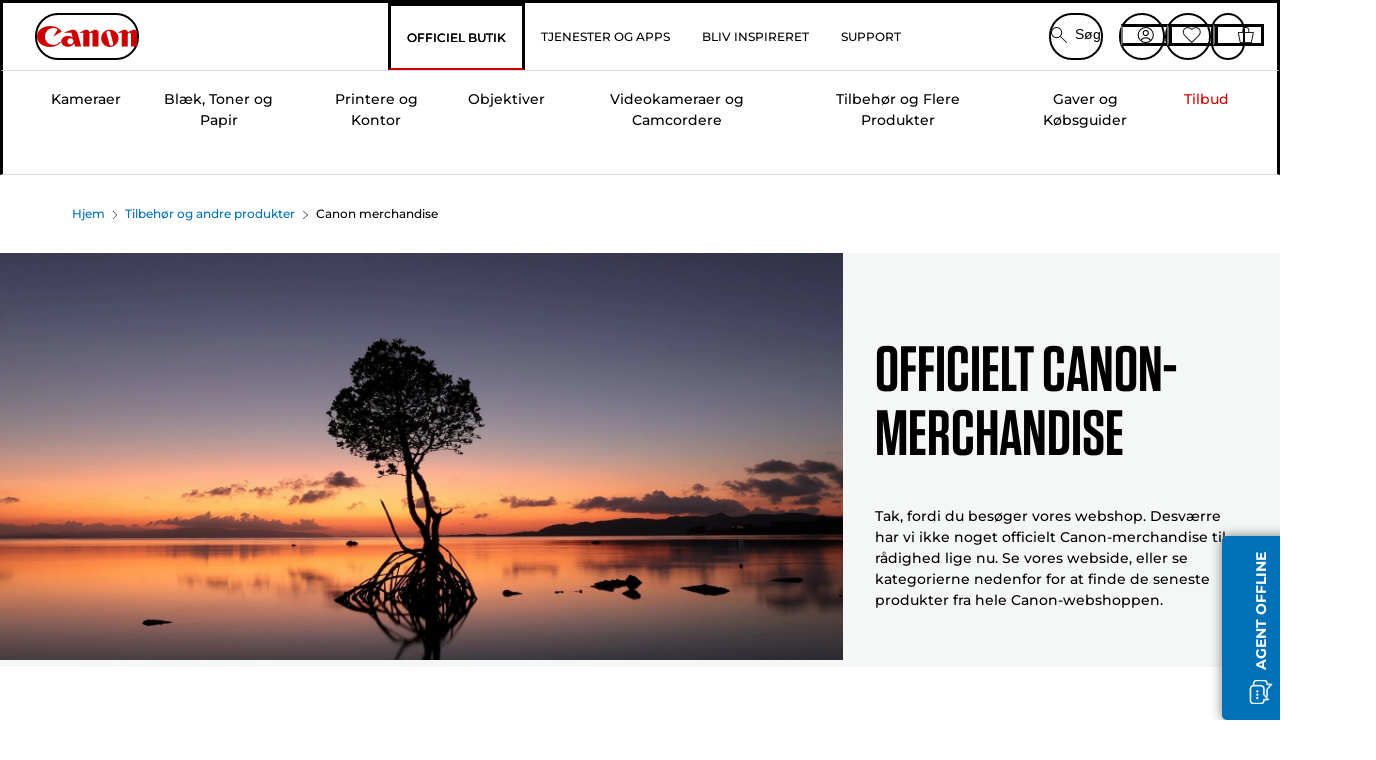

--- FILE ---
content_type: text/html; charset=utf-8
request_url: https://www.canon.dk/store/canon-merchandise/
body_size: 134288
content:
<!doctype html><html lang="da-DK"><head><meta name="charset" content="utf-8"/><meta name="viewport" content="width=device-width, initial-scale=1.0, minimum-scale=1.0, maximum-scale=5.0"/><meta name="format-detection" content="telephone=no"/><link data-react-helmet="true" rel="apple-touch-icon" href="/mobify/bundle/4077/static/img/global/apple-touch-icon.png"/><link data-react-helmet="true" rel="manifest" href="/mobify/bundle/4077/static/manifest.json"/><link data-react-helmet="true" rel="preload" href="https://fonts.gstatic.com/s/montserrat/v26/JTUSjIg1_i6t8kCHKm459Wlhyw.woff2" as="font" type="font/woff2" crossorigin="anonymous"/><link data-react-helmet="true" rel="preload" href="https://fonts.gstatic.com/s/montserrat/v26/JTUQjIg1_i6t8kCHKm459WxRyS7m.woff2" as="font" type="font/woff2" crossorigin="anonymous"/><link data-react-helmet="true" rel="stylesheet" media="screen" type="text/css" href="/mobify/bundle/4077/global.css"/><link data-react-helmet="true" rel="dns-prefetch" href="https://d.la3-c2-ia2.salesforceliveagent.com"/><link data-react-helmet="true" rel="preconnect" href="https://storage.googleapis.com" crossorigin="true"/><link data-react-helmet="true" rel="preconnect" href="https://comeandsee.my.site.com" crossorigin="true"/><link data-react-helmet="true" rel="preconnect" href="https://comeandsee.my.salesforce-scrt.com" crossorigin="true"/><link data-react-helmet="true" rel="dns-prefetch" href="http://cdn.appdynamics.com/"/><link data-react-helmet="true" rel="dns-prefetch" href="https://api.bazaarvoice.com"/><link data-react-helmet="true" rel="dns-prefetch" href="https://apps.bazaarvoice.com"/><link data-react-helmet="true" rel="dns-prefetch" href="https://network-eu-a.bazaarvoice.com"/><link data-react-helmet="true" rel="dns-prefetch" href="https://c.evidon.com"/><link data-react-helmet="true" rel="dns-prefetch" href="https://l.evidon.com"/><link data-react-helmet="true" rel="dns-prefetch" href="https://unpkg.com"/><link data-react-helmet="true" rel="dns-prefetch" href="https://api.cquotient.com"/><link data-react-helmet="true" rel="dns-prefetch" href="https://i1.adis.ws/"/><link data-react-helmet="true" rel="dns-prefetch" href="//cloud.typography.com"/><link data-react-helmet="true" rel="dns-prefetch" href="https://display.ugc.bazaarvoice.com"/><link data-react-helmet="true" rel="dns-prefetch" href="https://network.bazaarvoice.com"/><link data-react-helmet="true" rel="dns-prefetch" href="https://visitor-service-eu-west-1.tealiumiq.com"/><link data-react-helmet="true" rel="dns-prefetch" href="https://apps.nexus.bazaarvoice.com"/><link data-react-helmet="true" rel="dns-prefetch" href="//www.google-analytics.com"/><link data-react-helmet="true" rel="canonical" href="https://www.canon.dk/store/canon-merchandise/"/><meta data-react-helmet="true" charSet="UTF-8"/><meta data-react-helmet="true" property="f_appid" content="396972923733563"/><meta data-react-helmet="true" property="p_domain" content="6ffb64a0539dac3ee19243f6bd002912"/><meta data-react-helmet="true" property="google-site-verification" content="v9Dl8LTfOT5h8V_dDRuNb37GgwsPAj_pr6SER54hD-U"/><meta data-react-helmet="true" property="theme-color" content="#0176D3"/><meta data-react-helmet="true" property="apple-mobile-web-app-title" content="Canon Danmark  Store"/><meta data-react-helmet="true" property="og:Title" content="Canon merchandise - Canon Danmark-butik"/><meta data-react-helmet="true" property="og:Description" content="Køb Canon merchandise direkte fra Canon. Gratis levering for ordrer over 300 DKK &amp; 2 års garanti på udvalgte produkter.
"/><meta data-react-helmet="true" property="og:Url" content="https://www.canon.dk/store/canon-merchandise/"/><meta data-react-helmet="true" property="og:ImageUrl" content="https://i1.adis.ws/i/canon/canon-logo-1200x252?w=1200&amp;h=630"/><meta data-react-helmet="true" property="og:ImageType" content="image/jpeg"/><meta data-react-helmet="true" property="og:Locale" content="da-DK"/><meta data-react-helmet="true" property="og:Site" content="Canon Danmark Store"/><meta data-react-helmet="true" name="twitter:Card" content="Summary_large_image"/><meta data-react-helmet="true" name="twitter:Title" content="Canon merchandise - Canon Danmark-butik"/><meta data-react-helmet="true" name="twitter:Description" content="Køb Canon merchandise direkte fra Canon. Gratis levering for ordrer over 300 DKK &amp; 2 års garanti på udvalgte produkter.
"/><meta data-react-helmet="true" name="twitter:Image" content="https://i1.adis.ws/i/canon/canon-logo-1200x252?w=1200&amp;h=630"/><meta data-react-helmet="true" name="twitter:Site" content="Canon Danmark Store"/><meta data-react-helmet="true" name="twitter:Url" content="https://www.canon.dk/store/canon-merchandise/"/><meta data-react-helmet="true" name="description" content="Køb Canon merchandise direkte fra Canon. Gratis levering for ordrer over 300 DKK &amp; 2 års garanti på udvalgte produkter.
"/><meta data-react-helmet="true" name="keywords" content=" Canon Merchandise"/><script data-react-helmet="true" src="/mobify/bundle/4077/static/head-active_data.js" id="headActiveData" async="" type="text/javascript"></script><script data-react-helmet="true" async="" src="//tags.tiqcdn.com/utag/canoneurope/dk-main/prod/utag.sync.js"></script><script data-react-helmet="true" rel="preconnect" async="" src="https://apps.bazaarvoice.com/deployments/canon-europe/main_site/production/da_DK/bv.js"></script><script data-react-helmet="true" id="tealium-utag-script" async="" src="//tags.tiqcdn.com/utag/canoneurope/dk-main/prod/utag.js"></script><title data-react-helmet="true">Canon merchandise - Canon Danmark-butik</title>
<script>(window.BOOMR_mq=window.BOOMR_mq||[]).push(["addVar",{"rua.upush":"false","rua.cpush":"false","rua.upre":"false","rua.cpre":"false","rua.uprl":"false","rua.cprl":"false","rua.cprf":"false","rua.trans":"","rua.cook":"false","rua.ims":"false","rua.ufprl":"false","rua.cfprl":"false","rua.isuxp":"false","rua.texp":"norulematch","rua.ceh":"false","rua.ueh":"false","rua.ieh.st":"0"}]);</script>
                              <script>!function(e){var n="https://s.go-mpulse.net/boomerang/";if("False"=="True")e.BOOMR_config=e.BOOMR_config||{},e.BOOMR_config.PageParams=e.BOOMR_config.PageParams||{},e.BOOMR_config.PageParams.pci=!0,n="https://s2.go-mpulse.net/boomerang/";if(window.BOOMR_API_key="7HTJR-MGHGC-LCPRS-Y5XWD-2C9P7",function(){function e(){if(!o){var e=document.createElement("script");e.id="boomr-scr-as",e.src=window.BOOMR.url,e.async=!0,i.parentNode.appendChild(e),o=!0}}function t(e){o=!0;var n,t,a,r,d=document,O=window;if(window.BOOMR.snippetMethod=e?"if":"i",t=function(e,n){var t=d.createElement("script");t.id=n||"boomr-if-as",t.src=window.BOOMR.url,BOOMR_lstart=(new Date).getTime(),e=e||d.body,e.appendChild(t)},!window.addEventListener&&window.attachEvent&&navigator.userAgent.match(/MSIE [67]\./))return window.BOOMR.snippetMethod="s",void t(i.parentNode,"boomr-async");a=document.createElement("IFRAME"),a.src="about:blank",a.title="",a.role="presentation",a.loading="eager",r=(a.frameElement||a).style,r.width=0,r.height=0,r.border=0,r.display="none",i.parentNode.appendChild(a);try{O=a.contentWindow,d=O.document.open()}catch(_){n=document.domain,a.src="javascript:var d=document.open();d.domain='"+n+"';void(0);",O=a.contentWindow,d=O.document.open()}if(n)d._boomrl=function(){this.domain=n,t()},d.write("<bo"+"dy onload='document._boomrl();'>");else if(O._boomrl=function(){t()},O.addEventListener)O.addEventListener("load",O._boomrl,!1);else if(O.attachEvent)O.attachEvent("onload",O._boomrl);d.close()}function a(e){window.BOOMR_onload=e&&e.timeStamp||(new Date).getTime()}if(!window.BOOMR||!window.BOOMR.version&&!window.BOOMR.snippetExecuted){window.BOOMR=window.BOOMR||{},window.BOOMR.snippetStart=(new Date).getTime(),window.BOOMR.snippetExecuted=!0,window.BOOMR.snippetVersion=12,window.BOOMR.url=n+"7HTJR-MGHGC-LCPRS-Y5XWD-2C9P7";var i=document.currentScript||document.getElementsByTagName("script")[0],o=!1,r=document.createElement("link");if(r.relList&&"function"==typeof r.relList.supports&&r.relList.supports("preload")&&"as"in r)window.BOOMR.snippetMethod="p",r.href=window.BOOMR.url,r.rel="preload",r.as="script",r.addEventListener("load",e),r.addEventListener("error",function(){t(!0)}),setTimeout(function(){if(!o)t(!0)},3e3),BOOMR_lstart=(new Date).getTime(),i.parentNode.appendChild(r);else t(!1);if(window.addEventListener)window.addEventListener("load",a,!1);else if(window.attachEvent)window.attachEvent("onload",a)}}(),"".length>0)if(e&&"performance"in e&&e.performance&&"function"==typeof e.performance.setResourceTimingBufferSize)e.performance.setResourceTimingBufferSize();!function(){if(BOOMR=e.BOOMR||{},BOOMR.plugins=BOOMR.plugins||{},!BOOMR.plugins.AK){var n=""=="true"?1:0,t="",a="aofhjiixfuxnc2lt3hqq-f-e043c051c-clientnsv4-s.akamaihd.net",i="false"=="true"?2:1,o={"ak.v":"39","ak.cp":"191892","ak.ai":parseInt("177521",10),"ak.ol":"0","ak.cr":8,"ak.ipv":4,"ak.proto":"h2","ak.rid":"357e9e0e","ak.r":47370,"ak.a2":n,"ak.m":"","ak.n":"essl","ak.bpcip":"3.138.116.0","ak.cport":39708,"ak.gh":"23.208.24.81","ak.quicv":"","ak.tlsv":"tls1.3","ak.0rtt":"","ak.0rtt.ed":"","ak.csrc":"-","ak.acc":"","ak.t":"1769200097","ak.ak":"hOBiQwZUYzCg5VSAfCLimQ==gjlt0/p2ZAxBsIcy7xpHgRLBiUO3untM+nDTOvqgZjsbx95YUIJ9LFa9rPeRu5bh+aFCkPzeczrBF1+GTjpokbGbaG+/UsfTEaJlfnQN9fMwUlTCRQ+YSTdgv3wH9faIZtKV21NLjJGdagEvN0idPiTKsuZlRW2r7O96BeS6TsumpLnZb5gqbjdNr5SuC/74N1dDm5tsr7Vhalprs7097oOGH9+nzMM1eBXup/L7+9M98AECVcd40wZqTO1BNFUdFMBwgq0bA9g98GBCEdOnEXPEU/KO7y4wYLsmqbmpZ8cCCb35HM9XW3N5tjq36cp8+PWtgkqoR9ffja2OLVd2rIzzqVhJCIP4T8WKfIPgK39zQU8kp3AVp7zFJ0eqVHVwPnf6xq0BQRAXkbRpwJ2LJb5/YLcAE5AJXQGNiU7lslE=","ak.pv":"590","ak.dpoabenc":"","ak.tf":i};if(""!==t)o["ak.ruds"]=t;var r={i:!1,av:function(n){var t="http.initiator";if(n&&(!n[t]||"spa_hard"===n[t]))o["ak.feo"]=void 0!==e.aFeoApplied?1:0,BOOMR.addVar(o)},rv:function(){var e=["ak.bpcip","ak.cport","ak.cr","ak.csrc","ak.gh","ak.ipv","ak.m","ak.n","ak.ol","ak.proto","ak.quicv","ak.tlsv","ak.0rtt","ak.0rtt.ed","ak.r","ak.acc","ak.t","ak.tf"];BOOMR.removeVar(e)}};BOOMR.plugins.AK={akVars:o,akDNSPreFetchDomain:a,init:function(){if(!r.i){var e=BOOMR.subscribe;e("before_beacon",r.av,null,null),e("onbeacon",r.rv,null,null),r.i=!0}return this},is_complete:function(){return!0}}}}()}(window);</script></head><body><div><svg xmlns="http://www.w3.org/2000/svg" xmlns:xlink="http://www.w3.org/1999/xlink" style="position: absolute; width: 0; height: 0" aria-hidden="true" id="__SVG_SPRITE_NODE__"><symbol viewBox="0 0 24 24" fill="none" xmlns="http://www.w3.org/2000/svg" id="chevron-right">
<path d="M15.7799 11.2799C15.9206 11.4204 15.9997 11.611 15.9999 11.8099V12.1899C15.9976 12.3883 15.9188 12.5781 15.7799 12.7199L10.6399 17.8499C10.546 17.9445 10.4182 17.9978 10.2849 17.9978C10.1516 17.9978 10.0238 17.9445 9.92992 17.8499L9.21992 17.1399C9.12586 17.0477 9.07285 16.9215 9.07285 16.7899C9.07285 16.6582 9.12586 16.532 9.21992 16.4399L13.6699 11.9999L9.21992 7.55985C9.12526 7.46597 9.07202 7.33817 9.07202 7.20485C9.07202 7.07153 9.12526 6.94374 9.21992 6.84985L9.92992 6.14985C10.0238 6.0552 10.1516 6.00195 10.2849 6.00195C10.4182 6.00195 10.546 6.0552 10.6399 6.14985L15.7799 11.2799Z" fill="currentColor" />
</symbol><symbol xmlns="http://www.w3.org/2000/svg" viewBox="0 0 31.999 32" id="basket">
  <g id="basket_Icons" transform="translate(0)">
    <path id="basket_icon-basket-5" d="M31.77,10.37A1,1,0,0,0,31,10H23.03V7a7,7,0,1,0-14,0v3H1a.971.971,0,0,0-.77.37,1,1,0,0,0-.21.83l4,20A.988.988,0,0,0,5,32H27.01a1,1,0,0,0,.98-.8l3.99-20a1,1,0,0,0-.21-.83ZM11.03,7a5,5,0,1,1,10,0v3h-10ZM26.19,30H5.82L2.22,12H29.78L26.19,30Z" fill="#231f20" />
  </g>
</symbol><symbol xmlns="http://www.w3.org/2000/svg" viewBox="0 0 24 24.001" id="buttonmedium">
  <g id="buttonmedium_icon-basket-line_" data-name="icon-basket-line " transform="translate(0)">
    <path id="buttonmedium_icon-basket-line_2" data-name="icon-basket-line " d="M23.828,7.778a.752.752,0,0,0-.578-.278H17.273V5.25a5.25,5.25,0,1,0-10.5,0V7.5H.75a.728.728,0,0,0-.578.278A.749.749,0,0,0,.015,8.4l3,15a.741.741,0,0,0,.735.6H20.258a.748.748,0,0,0,.735-.6l2.993-15a.749.749,0,0,0-.158-.623ZM8.273,5.25a3.75,3.75,0,0,1,7.5,0V7.5h-7.5V5.25ZM19.643,22.5H4.365L1.665,9H22.336L19.643,22.5Z" transform="translate(0)" fill="#FFFFFF" />
  </g>
</symbol><symbol xmlns="http://www.w3.org/2000/svg" viewBox="0 0 24 17.117" id="pdpEmailIcon">
  <path id="pdpEmailIcon_icon-email-line_" data-name="icon-email-line " d="M22.92,0H1.072A1.072,1.072,0,0,0,0,1.072V16.045a1.072,1.072,0,0,0,1.072,1.072H22.928A1.072,1.072,0,0,0,24,16.045V1.072A1.072,1.072,0,0,0,22.928,0ZM1.5,2.617,7.43,8.487,1.5,14.41ZM14.425,7.888h0c-.69.675-1.252,1.215-1.56,1.492a1.94,1.94,0,0,1-2.422-.015L2.5,1.5H20.836C19.187,3.157,16.3,6.043,14.418,7.888ZM8.495,9.545l.93.922a.41.41,0,0,0,.075.06,3.979,3.979,0,0,0,2.287.78,3.056,3.056,0,0,0,2.084-.817c.24-.217.622-.585,1.087-1.035l6.358,6.163H2.422L8.495,9.552ZM16.037,8.4c2.152-2.122,5.128-5.106,6.455-6.44V14.658Z" fill="#FFFFFF" />
</symbol><symbol xmlns="http://www.w3.org/2000/svg" viewBox="0 0 12.001 12" id="Badgelabel">
  <g id="Badgelabel_Group_18620" data-name="Group 18620" transform="translate(-8)">
    <g id="Badgelabel_Group_18618" data-name="Group 18618" transform="translate(0.223)">
      <path id="Badgelabel_Path_10824" data-name="Path 10824" d="M101.885,276.144,94.846,269.1l0-4.957,4.962,0,7.039,7.039Zm-6.3-7.345,6.3,6.3,3.917-3.917-6.3-6.3-3.918,0Z" transform="translate(-87.067 -264.144)" fill="#fff" />
      <g id="Badgelabel_Group_14587" data-name="Group 14587" transform="translate(9.177 1.399)">
        <g id="Badgelabel_Group_18172" data-name="Group 18172" transform="translate(0)">
          <path id="Badgelabel_Path_10825" data-name="Path 10825" d="M107.631,278.125a1.205,1.205,0,1,1,.853-.353,1.2,1.2,0,0,1-.853.353m0-1.673a.468.468,0,1,0,.331.137.466.466,0,0,0-.331-.137" transform="translate(-106.425 -275.714)" fill="#fff" />
        </g>
      </g>
    </g>
  </g>
</symbol><symbol xmlns="http://www.w3.org/2000/svg" viewBox="0 0 31.98 17.005" id="upward-arrow">
  <path id="upward-arrow_icon-up-line_" data-name="icon-up-line " d="M31,17a1.024,1.024,0,0,1-.71-.29L16,2.41,1.71,16.71a1,1,0,0,1-1.41,0A.982.982,0,0,1,.01,16a1.024,1.024,0,0,1,.29-.71L15.29.29a1,1,0,0,1,1.41,0l15,15a.982.982,0,0,1,.29.71,1.024,1.024,0,0,1-.29.71.966.966,0,0,1-.71.29Z" transform="translate(-0.01 0.002)" fill="#231f20" />
</symbol><symbol xmlns="http://www.w3.org/2000/svg" viewBox="0 0 31.99 17.003" id="downward-arrow">
  <path id="downward-arrow_icon-down-line_" data-name="icon-down-line " d="M16,17a1.024,1.024,0,0,1-.71-.29l-15-15A.982.982,0,0,1,0,1,1.024,1.024,0,0,1,.29.29a1.008,1.008,0,0,1,1.42,0L16,14.58,30.29.29a1,1,0,0,1,1.41,0,.982.982,0,0,1,.29.71,1.024,1.024,0,0,1-.29.71l-15,15a.982.982,0,0,1-.71.29Z" transform="translate(0 0.002)" fill="#231f20" />
</symbol><symbol xmlns="http://www.w3.org/2000/svg" viewBox="0 0 25 17" id="free-delivery">
  <path id="free-delivery_free-delivery-icon" d="M70.683,174.594l0-4.964-3.78-6.072H62.64v-2.9H46.687v13.932H49.93l.009.055a2.335,2.335,0,0,0,4.625,0l.009-.055H63.6l.009.055a2.335,2.335,0,0,0,4.625,0l.009-.055Zm-6.434-.347a1.673,1.673,0,1,1,1.673,1.721,1.7,1.7,0,0,1-1.673-1.721m0-5.311v-3.029h3.325l1.893,3.029Zm5.758,4v.959H68.243l-.009-.056a2.335,2.335,0,0,0-4.625,0l-.009.055h-.959v-9.647h3.9l.6.959H63.574v4.418H69.9l.094.152.01,2.462H68.8v.7Zm-19.428,1.307a1.673,1.673,0,1,1,1.673,1.721,1.7,1.7,0,0,1-1.673-1.721m11.387-.348H54.573l-.009-.056a2.335,2.335,0,0,0-4.625,0l-.009.055H47.362V161.357h14.6Z" transform="translate(-46.187 -160.162)" fill="#417505" stroke="rgba(0,0,0,0)" stroke-width="1" />
</symbol><symbol xmlns="http://www.w3.org/2000/svg" viewBox="0 0 17.414 17.414" id="close">
  <g id="close_Menu" transform="translate(-3.241 -1.308)">
    <path id="close_Line_Copy_3" data-name="Line Copy 3" d="M0,0H22.627" transform="translate(3.948 2.015) rotate(45)" fill="none" stroke="#000" stroke-linecap="square" stroke-width="1" />
    <path id="close_Line_Copy_3-2" data-name="Line Copy 3" d="M0,0H22.627" transform="translate(3.948 18.015) rotate(-45)" fill="none" stroke="#000" stroke-linecap="square" stroke-width="1" />
  </g>
</symbol><symbol xmlns="http://www.w3.org/2000/svg" viewBox="0 0 32 32" id="arrow">
  <path id="arrow_Path_15929" data-name="Path 15929" d="M12.69,7.26a.982.982,0,0,0-.71-.29,1.024,1.024,0,0,0-.71.29,1,1,0,0,0,0,1.41l7.32,7.32-7.32,7.32a1,1,0,0,0,0,1.41.982.982,0,0,0,.71.29,1.024,1.024,0,0,0,.71-.29l8.03-8.03a.982.982,0,0,0,.29-.71,1.024,1.024,0,0,0-.29-.71Z" fill="#0071B8" />
  <path id="arrow_Path_15930" data-name="Path 15930" d="M16,0A16,16,0,1,0,32,16,16.021,16.021,0,0,0,16,0Zm0,30A14,14,0,1,1,30,16,14.015,14.015,0,0,1,16,30Z" fill="#0071B8" />
</symbol><symbol xmlns="http://www.w3.org/2000/svg" viewBox="0 0 44 72" id="nextarrow">
  <rect id="nextarrow_Rectangle_251" data-name="Rectangle 251" width="12" height="24" fill="#fff" opacity="0.996" />
  <path id="nextarrow_Path_383" data-name="Path 383" d="M-10969.429-19979.027l12,12-12,12" transform="translate(10985.429 20003.027)" fill="none" stroke="#c00" stroke-linecap="round" stroke-linejoin="round" stroke-width="2" />
</symbol><symbol xmlns="http://www.w3.org/2000/svg" viewBox="0 0 44 72" id="prevarrow">
  <g id="prevarrow_Group_18572" data-name="Group 18572" opacity="0.996">
    <rect id="prevarrow_Rectangle_251" data-name="Rectangle 251" width="12" height="24" fill="#fff" />
    <path id="prevarrow_Path_383" data-name="Path 383" d="M-10957.429-19979.027l-12,12,12,12" transform="translate(10985.429 20003.027)" fill="none" stroke="#c00" stroke-linecap="round" stroke-linejoin="round" stroke-width="2" />
  </g>
</symbol><symbol xmlns="http://www.w3.org/2000/svg" viewBox="0 0 4.251 8" id="breadcrumbforwardarrow">
  <g id="breadcrumbforwardarrow_icon-right-line_" data-name="icon-right-line " transform="translate(0.002)">
    <path id="breadcrumbforwardarrow_icon-right-line_2" data-name="icon-right-line " d="M4.248,4a.256.256,0,0,1-.073.177L.426,7.927A.245.245,0,0,1,.248,8a.256.256,0,0,1-.178-.073.249.249,0,0,1,0-.352L3.643,4,.071.428a.252.252,0,0,1,0-.355A.245.245,0,0,1,.248,0,.256.256,0,0,1,.426.073l3.75,3.75A.246.246,0,0,1,4.248,4Z" transform="translate(0)" fill="#090909" />
  </g>
</symbol><symbol xmlns="http://www.w3.org/2000/svg" viewBox="0 0 4.251 8" id="breadcrumbbackwardarrow">
  <g id="breadcrumbbackwardarrow_icon-right-line_" data-name="icon-right-line " transform="translate(0.002)">
    <path id="breadcrumbbackwardarrow_icon-right-line_2" data-name="icon-right-line " d="M4.248,4a.256.256,0,0,1-.073.177L.426,7.927A.245.245,0,0,1,.248,8a.256.256,0,0,1-.178-.073.249.249,0,0,1,0-.352L3.643,4,.071.428a.252.252,0,0,1,0-.355A.245.245,0,0,1,.248,0,.256.256,0,0,1,.426.073l3.75,3.75A.246.246,0,0,1,4.248,4Z" transform="translate(0)" fill="#0071B8" />
  </g>
</symbol><symbol xmlns="http://www.w3.org/2000/svg" viewBox="0 0 32 32" id="closeiconview">
  <defs>
    <style>
      #closeiconview .cls-1 {
        fill: #231f20;
        stroke-width: 0px;
      }
    </style>
  </defs>
  <g id="closeiconview_Icons">
    <g>
      <path class="cls-1" d="m17.41,16l7.14-7.14c.39-.39.39-1.02,0-1.41s-1.02-.39-1.41,0l-7.14,7.14-7.14-7.14c-.39-.39-1.02-.39-1.41,0s-.39,1.02,0,1.41l7.14,7.14-7.14,7.14c-.39.39-.39,1.02,0,1.41.2.2.45.29.71.29s.51-.1.71-.29l7.14-7.14,7.14,7.14c.2.2.45.29.71.29s.51-.1.71-.29c.39-.39.39-1.02,0-1.41l-7.14-7.14Z" />
      <path class="cls-1" d="m16,32C7.18,32,0,24.82,0,16S7.18,0,16,0s16,7.18,16,16-7.18,16-16,16Zm0-30c-7.72,0-14,6.28-14,14s6.28,14,14,14,14-6.28,14-14S23.72,2,16,2Z" />
    </g>
  </g>
</symbol><symbol xmlns="http://www.w3.org/2000/svg" viewBox="0 0 32.005 31.993" id="icon-close-blue">
  <path id="icon-close-blue_icon-close-line_" data-name="icon-close-line " d="M17.41,16,31.71,1.71A1,1,0,0,0,30.3.3L16.01,14.59,1.71.29A1,1,0,0,0,.29,1.71L14.58,16,.29,30.29a1,1,0,0,0,0,1.41.982.982,0,0,0,.71.29,1.024,1.024,0,0,0,.71-.29L16,17.41,30.29,31.7a.982.982,0,0,0,.71.29,1.024,1.024,0,0,0,.71-.29,1,1,0,0,0,0-1.41L17.42,16Z" transform="translate(0.003 0.002)" fill="#0071B8" />
</symbol><symbol xmlns="http://www.w3.org/2000/svg" viewBox="0 0 31.993 28.007" id="icon-heart-blue">
  <path id="icon-heart-blue_icon-heart-line_" data-name="icon-heart-line " d="M16,28a1,1,0,0,1-.71-.3L2.26,14.53A8.982,8.982,0,0,1,.02,8.05a8.828,8.828,0,0,1,2.2-5.17A9.714,9.714,0,0,1,8.61,0,9.784,9.784,0,0,1,16,3.21,9.765,9.765,0,0,1,23.39,0a9.658,9.658,0,0,1,6.35,2.83l.04.04a8.835,8.835,0,0,1,2.19,5.18,8.934,8.934,0,0,1-2.19,6.43L16.71,27.7A1,1,0,0,1,16,28ZM8.94,1.99H8.69A7.673,7.673,0,0,0,3.68,4.23,6.857,6.857,0,0,0,2.02,8.18a7.065,7.065,0,0,0,1.7,4.98L16,25.57,28.32,13.11a6.992,6.992,0,0,0,1.66-4.93A6.857,6.857,0,0,0,28.3,4.2a7.647,7.647,0,0,0-4.99-2.22c-3.98-.16-6.39,3.19-6.5,3.34a1.014,1.014,0,0,1-.82.42h0a1.028,1.028,0,0,1-.82-.42A8.3,8.3,0,0,0,8.93,1.98Z" transform="translate(0.001 0.007)" fill="#0071B8" />
</symbol><symbol xmlns="http://www.w3.org/2000/svg" viewBox="0 0 17 32" id="rightarrowview">
  <defs>
    <style>
      #rightarrowview .cls-1 {
        fill: #231f20;
        stroke-width: 0px;
      }
    </style>
  </defs>
  <g id="rightarrowview_Icons">
    <path class="cls-1" d="m17,16c0,.26-.1.51-.29.71L1.71,31.71c-.2.2-.45.29-.71.29s-.51-.1-.71-.29c-.39-.39-.39-1.02,0-1.41l14.29-14.29L.29,1.71C-.1,1.32-.1.68.29.29c.2-.2.45-.29.71-.29s.51.1.71.29l15,15c.2.2.29.45.29.71Z" />
  </g>
</symbol><symbol xmlns="http://www.w3.org/2000/svg" viewBox="0 0 31.99 17.003" id="downwardArrowQuantity">
  <path id="downwardArrowQuantity_icon-down-line_" data-name="icon-down-line " d="M16,17a1.024,1.024,0,0,1-.71-.29l-15-15A.982.982,0,0,1,0,1,1.024,1.024,0,0,1,.29.29a1.008,1.008,0,0,1,1.42,0L16,14.58,30.29.29a1,1,0,0,1,1.41,0,.982.982,0,0,1,.29.71,1.024,1.024,0,0,1-.29.71l-15,15a.982.982,0,0,1-.71.29Z" transform="translate(0 0.002)" fill="#6E7276" />
</symbol><symbol xmlns="http://www.w3.org/2000/svg" viewBox="0 0 32.001 24.042" id="icon-tick-line">
  <path id="icon-tick-line_icon-tick-line_" data-name="icon-tick-line " d="M10.52,24.04a1.052,1.052,0,0,1-.71-.29L.29,14.23A1,1,0,0,1,1.7,12.82l8.78,8.78L30.27.32A.988.988,0,0,1,31.68.27a1,1,0,0,1,.05,1.41L11.25,23.72a1,1,0,0,1-.71.32h-.02Z" transform="translate(0.002 0.002)" fill="#ffffff" />
</symbol></svg></div><div class="react-target"><style data-emotion="css-global 73ik0r">@font-face{font-family:'Montserrat';font-style:italic;font-weight:500;src:url(https://fonts.gstatic.com/s/montserrat/v26/JTUQjIg1_i6t8kCHKm459WxRxy7mw9c.woff2) format('woff2');unicode-range:U+0100-02AF,U+0304,U+0308,U+0329,U+1E00-1E9F,U+1EF2-1EFF,U+2020,U+20A0-20AB,U+20AD-20CF,U+2113,U+2C60-2C7F,U+A720-A7FF;font-display:swap;}@font-face{font-family:'Montserrat';font-style:italic;font-weight:500;src:url(https://fonts.gstatic.com/s/montserrat/v26/JTUQjIg1_i6t8kCHKm459WxRyS7m.woff2) format('woff2');unicode-range:U+0000-00FF,U+0131,U+0152-0153,U+02BB-02BC,U+02C6,U+02DA,U+02DC,U+0304,U+0308,U+0329,U+2000-206F,U+2074,U+20AC,U+2122,U+2191,U+2193,U+2212,U+2215,U+FEFF,U+FFFD;font-display:swap;}@font-face{font-family:'Montserrat';font-style:italic;font-weight:700;src:url(https://fonts.gstatic.com/s/montserrat/v26/JTUQjIg1_i6t8kCHKm459WxRxy7mw9c.woff2) format('woff2');unicode-range:U+0100-02AF,U+0304,U+0308,U+0329,U+1E00-1E9F,U+1EF2-1EFF,U+2020,U+20A0-20AB,U+20AD-20CF,U+2113,U+2C60-2C7F,U+A720-A7FF;font-display:swap;}@font-face{font-family:'Montserrat';font-style:italic;font-weight:700;src:url(https://fonts.gstatic.com/s/montserrat/v26/JTUQjIg1_i6t8kCHKm459WxRyS7m.woff2) format('woff2');unicode-range:U+0000-00FF,U+0131,U+0152-0153,U+02BB-02BC,U+02C6,U+02DA,U+02DC,U+0304,U+0308,U+0329,U+2000-206F,U+2074,U+20AC,U+2122,U+2191,U+2193,U+2212,U+2215,U+FEFF,U+FFFD;font-display:swap;}@font-face{font-family:'Montserrat';font-style:normal;font-weight:500;src:url(https://fonts.gstatic.com/s/montserrat/v26/JTUSjIg1_i6t8kCHKm459Wdhyzbi.woff2) format('woff2');unicode-range:U+0100-02AF,U+0304,U+0308,U+0329,U+1E00-1E9F,U+1EF2-1EFF,U+2020,U+20A0-20AB,U+20AD-20CF,U+2113,U+2C60-2C7F,U+A720-A7FF;font-display:swap;}@font-face{font-family:'Montserrat';font-style:normal;font-weight:500;src:url(https://fonts.gstatic.com/s/montserrat/v26/JTUSjIg1_i6t8kCHKm459Wlhyw.woff2) format('woff2');unicode-range:U+0000-00FF,U+0131,U+0152-0153,U+02BB-02BC,U+02C6,U+02DA,U+02DC,U+0304,U+0308,U+0329,U+2000-206F,U+2074,U+20AC,U+2122,U+2191,U+2193,U+2212,U+2215,U+FEFF,U+FFFD;font-display:swap;}@font-face{font-family:'Montserrat';font-style:normal;font-weight:700;src:url(https://fonts.gstatic.com/s/montserrat/v26/JTUSjIg1_i6t8kCHKm459Wdhyzbi.woff2) format('woff2');unicode-range:U+0100-02AF,U+0304,U+0308,U+0329,U+1E00-1E9F,U+1EF2-1EFF,U+2020,U+20A0-20AB,U+20AD-20CF,U+2113,U+2C60-2C7F,U+A720-A7FF;font-display:swap;}@font-face{font-family:'Montserrat';font-style:normal;font-weight:700;src:url(https://fonts.gstatic.com/s/montserrat/v26/JTUSjIg1_i6t8kCHKm459Wlhyw.woff2) format('woff2');unicode-range:U+0000-00FF,U+0131,U+0152-0153,U+02BB-02BC,U+02C6,U+02DA,U+02DC,U+0304,U+0308,U+0329,U+2000-206F,U+2074,U+20AC,U+2122,U+2191,U+2193,U+2212,U+2215,U+FEFF,U+FFFD;font-display:swap;}@font-face{font-family:'Tungsten A';src:url([data-uri]);font-weight:600;font-style:normal;font-display:swap;}@font-face{font-family:'Tungsten B';src:url([data-uri]);font-weight:600;font-style:normal;font-display:swap;}</style><style data-emotion="css-global 16iumv8">:host,:root,[data-theme]{--chakra-ring-inset:var(--chakra-empty,/*!*/ /*!*/);--chakra-ring-offset-width:0px;--chakra-ring-offset-color:#fff;--chakra-ring-color:rgba(66, 153, 225, 0.6);--chakra-ring-offset-shadow:0 0 #0000;--chakra-ring-shadow:0 0 #0000;--chakra-space-x-reverse:0;--chakra-space-y-reverse:0;--chakra-colors-transparent:transparent;--chakra-colors-current:currentColor;--chakra-colors-black:#000000;--chakra-colors-white:#ffffff;--chakra-colors-whiteAlpha-50:rgba(255, 255, 255, 0.04);--chakra-colors-whiteAlpha-100:rgba(255, 255, 255, 0.06);--chakra-colors-whiteAlpha-200:rgba(255, 255, 255, 0.08);--chakra-colors-whiteAlpha-300:rgba(255, 255, 255, 0.16);--chakra-colors-whiteAlpha-400:rgba(255, 255, 255, 0.24);--chakra-colors-whiteAlpha-500:rgba(255, 255, 255, 0.36);--chakra-colors-whiteAlpha-600:rgba(255, 255, 255, 0.48);--chakra-colors-whiteAlpha-700:rgba(255, 255, 255, 0.64);--chakra-colors-whiteAlpha-800:rgba(255, 255, 255, 0.80);--chakra-colors-whiteAlpha-900:rgba(255, 255, 255, 0.92);--chakra-colors-blackAlpha-50:rgba(0, 0, 0, 0.04);--chakra-colors-blackAlpha-100:rgba(0, 0, 0, 0.06);--chakra-colors-blackAlpha-200:rgba(0, 0, 0, 0.08);--chakra-colors-blackAlpha-300:rgba(0, 0, 0, 0.16);--chakra-colors-blackAlpha-400:rgba(0, 0, 0, 0.24);--chakra-colors-blackAlpha-500:rgba(0, 0, 0, 0.36);--chakra-colors-blackAlpha-600:rgba(0, 0, 0, 0.48);--chakra-colors-blackAlpha-700:rgba(0, 0, 0, 0.64);--chakra-colors-blackAlpha-800:rgba(0, 0, 0, 0.80);--chakra-colors-blackAlpha-900:rgba(0, 0, 0, 0.92);--chakra-colors-gray-50:#F3F3F3;--chakra-colors-gray-100:#E5E5E5;--chakra-colors-gray-200:#C9C9C9;--chakra-colors-gray-300:#AEAEAE;--chakra-colors-gray-400:#A0A0A0;--chakra-colors-gray-500:#939393;--chakra-colors-gray-600:#747474;--chakra-colors-gray-700:#5C5C5C;--chakra-colors-gray-800:#444444;--chakra-colors-gray-900:#181818;--chakra-colors-red-50:#FEF1EE;--chakra-colors-red-100:#FEDED8;--chakra-colors-red-200:#FEB8AB;--chakra-colors-red-300:#FE8F7D;--chakra-colors-red-400:#FE7765;--chakra-colors-red-500:#FE5C4C;--chakra-colors-red-600:#EA001E;--chakra-colors-red-700:#BA0517;--chakra-colors-red-800:#8E030F;--chakra-colors-red-900:#640103;--chakra-colors-orange-50:#FEF1ED;--chakra-colors-orange-100:#FFDED5;--chakra-colors-orange-200:#FEB9A5;--chakra-colors-orange-300:#FF906E;--chakra-colors-orange-400:#FF784F;--chakra-colors-orange-500:#FF5D2D;--chakra-colors-orange-600:#D83A00;--chakra-colors-orange-700:#AA3001;--chakra-colors-orange-800:#7E2600;--chakra-colors-orange-900:#541D01;--chakra-colors-yellow-50:#FBF3E0;--chakra-colors-yellow-100:#F9E3B6;--chakra-colors-yellow-200:#FCC003;--chakra-colors-yellow-300:#E4A201;--chakra-colors-yellow-400:#D79304;--chakra-colors-yellow-500:#CA8501;--chakra-colors-yellow-600:#A86403;--chakra-colors-yellow-700:#8C4B02;--chakra-colors-yellow-800:#6F3400;--chakra-colors-yellow-900:#4F2100;--chakra-colors-green-50:#EBF7E6;--chakra-colors-green-100:#CDEFC4;--chakra-colors-green-200:#91DB8B;--chakra-colors-green-300:#45C65A;--chakra-colors-green-400:#41B658;--chakra-colors-green-500:#3BA755;--chakra-colors-green-600:#2E844A;--chakra-colors-green-700:#22683E;--chakra-colors-green-800:#194E31;--chakra-colors-green-900:#0E3522;--chakra-colors-teal-50:#DEF9F3;--chakra-colors-teal-100:#ACF3E4;--chakra-colors-teal-200:#04E1CB;--chakra-colors-teal-300:#01C3B3;--chakra-colors-teal-400:#03B4A7;--chakra-colors-teal-500:#06A59A;--chakra-colors-teal-600:#0B827C;--chakra-colors-teal-700:#056764;--chakra-colors-teal-800:#024D4C;--chakra-colors-teal-900:#023434;--chakra-colors-blue-50:#EEF4FF;--chakra-colors-blue-100:#D8E6FE;--chakra-colors-blue-200:#AACBFF;--chakra-colors-blue-300:#78B0FD;--chakra-colors-blue-400:#57A3FD;--chakra-colors-blue-500:#1B96FF;--chakra-colors-blue-600:#0176D3;--chakra-colors-blue-700:#0B5CAB;--chakra-colors-blue-800:#014486;--chakra-colors-blue-900:#032D60;--chakra-colors-cyan-50:#EAF5FE%;--chakra-colors-cyan-100:#CFE9FE;--chakra-colors-cyan-200:#90D0FE;--chakra-colors-cyan-300:#1AB9FF;--chakra-colors-cyan-400:#08ABED;--chakra-colors-cyan-500:#0D9DDA;--chakra-colors-cyan-600:#107CAD;--chakra-colors-cyan-700:#05628A;--chakra-colors-cyan-800:#084968;--chakra-colors-cyan-900:#023248;--chakra-colors-purple-50:#F6F2FB;--chakra-colors-purple-100:#ECE1F9;--chakra-colors-purple-200:#D78FF5;--chakra-colors-purple-300:#C29EF1;--chakra-colors-purple-400:#B78DEF;--chakra-colors-purple-500:#AD7BEE;--chakra-colors-purple-600:#9050E9;--chakra-colors-purple-700:#7526E3;--chakra-colors-purple-800:#5A1BA9;--chakra-colors-purple-900:#401075;--chakra-colors-pink-50:#F9F0FF;--chakra-colors-pink-100:#F2DEFE;--chakra-colors-pink-200:#E5B9FE;--chakra-colors-pink-300:#D892FE;--chakra-colors-pink-400:#D17DFE;--chakra-colors-pink-500:#CB65FF;--chakra-colors-pink-600:#BA01FF;--chakra-colors-pink-700:#9602C7;--chakra-colors-pink-800:#730394;--chakra-colors-pink-900:#520066;--chakra-colors-linkedin-50:#E8F4F9;--chakra-colors-linkedin-100:#CFEDFB;--chakra-colors-linkedin-200:#9BDAF3;--chakra-colors-linkedin-300:#68C7EC;--chakra-colors-linkedin-400:#34B3E4;--chakra-colors-linkedin-500:#00A0DC;--chakra-colors-linkedin-600:#008CC9;--chakra-colors-linkedin-700:#0077B5;--chakra-colors-linkedin-800:#005E93;--chakra-colors-linkedin-900:#004471;--chakra-colors-facebook-50:#E8F4F9;--chakra-colors-facebook-100:#D9DEE9;--chakra-colors-facebook-200:#B7C2DA;--chakra-colors-facebook-300:#6482C0;--chakra-colors-facebook-400:#4267B2;--chakra-colors-facebook-500:#385898;--chakra-colors-facebook-600:#314E89;--chakra-colors-facebook-700:#29487D;--chakra-colors-facebook-800:#223B67;--chakra-colors-facebook-900:#1E355B;--chakra-colors-messenger-50:#D0E6FF;--chakra-colors-messenger-100:#B9DAFF;--chakra-colors-messenger-200:#A2CDFF;--chakra-colors-messenger-300:#7AB8FF;--chakra-colors-messenger-400:#2E90FF;--chakra-colors-messenger-500:#0078FF;--chakra-colors-messenger-600:#0063D1;--chakra-colors-messenger-700:#0052AC;--chakra-colors-messenger-800:#003C7E;--chakra-colors-messenger-900:#002C5C;--chakra-colors-whatsapp-50:#dffeec;--chakra-colors-whatsapp-100:#b9f5d0;--chakra-colors-whatsapp-200:#90edb3;--chakra-colors-whatsapp-300:#65e495;--chakra-colors-whatsapp-400:#3cdd78;--chakra-colors-whatsapp-500:#22c35e;--chakra-colors-whatsapp-600:#179848;--chakra-colors-whatsapp-700:#0c6c33;--chakra-colors-whatsapp-800:#01421c;--chakra-colors-whatsapp-900:#001803;--chakra-colors-twitter-50:#E5F4FD;--chakra-colors-twitter-100:#C8E9FB;--chakra-colors-twitter-200:#A8DCFA;--chakra-colors-twitter-300:#83CDF7;--chakra-colors-twitter-400:#57BBF5;--chakra-colors-twitter-500:#1DA1F2;--chakra-colors-twitter-600:#1A94DA;--chakra-colors-twitter-700:#1681BF;--chakra-colors-twitter-800:#136B9E;--chakra-colors-twitter-900:#0D4D71;--chakra-colors-telegram-50:#E3F2F9;--chakra-colors-telegram-100:#C5E4F3;--chakra-colors-telegram-200:#A2D4EC;--chakra-colors-telegram-300:#7AC1E4;--chakra-colors-telegram-400:#47A9DA;--chakra-colors-telegram-500:#0088CC;--chakra-colors-telegram-600:#007AB8;--chakra-colors-telegram-700:#006BA1;--chakra-colors-telegram-800:#005885;--chakra-colors-telegram-900:#003F5E;--chakra-colors-ratings:#FFB300;--chakra-colors-ratingsTransparent:#FFB30020;--chakra-colors-imgBG:#F5F6F6;--chakra-colors-brand-red-10:#FDF2F2;--chakra-colors-brand-red-20:#F19084;--chakra-colors-brand-red-50:#CC0000;--chakra-colors-brand-red-100:#DD4B39;--chakra-colors-brand-red-200:#C92228;--chakra-colors-brand-red-400:#A30000;--chakra-colors-brand-blue-10:#F4F8FB;--chakra-colors-brand-blue-50:#0071B8;--chakra-colors-brand-blue-100:#4099FF;--chakra-colors-brand-blue-200:#005AB4;--chakra-colors-brand-blue-400:#4875B4;--chakra-colors-brand-blue-600:#3B5998;--chakra-colors-brand-blue-700:#1343DE;--chakra-colors-brand-green-20:#F5F8F2;--chakra-colors-brand-green-50:#417505;--chakra-colors-brand-green-100:#335D04;--chakra-colors-brand-green-200:#167A5E;--chakra-colors-brand-grey-10:#D9D9D9;--chakra-colors-brand-grey-20:#F5F6F6;--chakra-colors-brand-grey-30:#ECEDED;--chakra-colors-brand-grey-50:#D9DBDC;--chakra-colors-brand-grey-100:#939598;--chakra-colors-brand-grey-200:#6E7276;--chakra-colors-brand-grey-300:#B5B4B9;--chakra-colors-brand-grey-400:#4B4F54;--chakra-colors-brand-grey-500:#323232;--chakra-colors-brand-purple-400:#982171;--chakra-colors-brand-brown-400:#966800;--chakra-colors-brand-yellow-30:#FFFBF2;--chakra-colors-brand-yellow-50:#FFB300;--chakra-borders-none:0;--chakra-borders-1px:1px solid;--chakra-borders-2px:2px solid;--chakra-borders-4px:4px solid;--chakra-borders-8px:8px solid;--chakra-fonts-heading:Tungsten A,Tungsten B,Montserrat,Arial,sans-serif;--chakra-fonts-body:Montserrat,Arial,sans-serif;--chakra-fonts-mono:SFMono-Regular,Menlo,Monaco,Consolas,"Liberation Mono","Courier New",monospace;--chakra-fonts-subheading:Montserrat,Arial;--chakra-fontSizes-3xs:0.45rem;--chakra-fontSizes-2xs:0.625rem;--chakra-fontSizes-xs:0.75rem;--chakra-fontSizes-sm:0.875rem;--chakra-fontSizes-md:1rem;--chakra-fontSizes-lg:1.125rem;--chakra-fontSizes-xl:1.25rem;--chakra-fontSizes-2xl:1.5rem;--chakra-fontSizes-3xl:1.875rem;--chakra-fontSizes-4xl:2.25rem;--chakra-fontSizes-5xl:3rem;--chakra-fontSizes-6xl:3.75rem;--chakra-fontSizes-7xl:4.5rem;--chakra-fontSizes-8xl:6rem;--chakra-fontSizes-9xl:8rem;--chakra-fontWeights-hairline:100;--chakra-fontWeights-thin:200;--chakra-fontWeights-light:300;--chakra-fontWeights-normal:400;--chakra-fontWeights-medium:500;--chakra-fontWeights-semibold:600;--chakra-fontWeights-bold:700;--chakra-fontWeights-extrabold:800;--chakra-fontWeights-black:900;--chakra-gradients-imageBackground:linear(270deg, #E6E5EA, #EEEEEE);--chakra-letterSpacings-tighter:-0.05em;--chakra-letterSpacings-tight:-0.025em;--chakra-letterSpacings-normal:0;--chakra-letterSpacings-wide:0.025em;--chakra-letterSpacings-wider:0.05em;--chakra-letterSpacings-widest:0.1em;--chakra-lineHeights-3:.75rem;--chakra-lineHeights-4:1rem;--chakra-lineHeights-5:1.25rem;--chakra-lineHeights-6:1.5rem;--chakra-lineHeights-7:1.75rem;--chakra-lineHeights-8:2rem;--chakra-lineHeights-9:2.25rem;--chakra-lineHeights-10:2.5rem;--chakra-lineHeights-normal:normal;--chakra-lineHeights-none:1;--chakra-lineHeights-shorter:1.25;--chakra-lineHeights-short:1.375;--chakra-lineHeights-base:1.5;--chakra-lineHeights-tall:1.625;--chakra-lineHeights-taller:2;--chakra-radii-none:0;--chakra-radii-sm:0.125rem;--chakra-radii-base:0.25rem;--chakra-radii-md:0.375rem;--chakra-radii-lg:0.5rem;--chakra-radii-xl:0.75rem;--chakra-radii-2xl:1rem;--chakra-radii-3xl:1.5rem;--chakra-radii-full:9999px;--chakra-space-1:0.25rem;--chakra-space-2:0.5rem;--chakra-space-3:0.75rem;--chakra-space-4:1rem;--chakra-space-5:1.25rem;--chakra-space-6:1.5rem;--chakra-space-7:1.75rem;--chakra-space-8:2rem;--chakra-space-9:2.25rem;--chakra-space-10:2.5rem;--chakra-space-11:2.75rem;--chakra-space-12:3rem;--chakra-space-14:3.5rem;--chakra-space-16:4rem;--chakra-space-20:5rem;--chakra-space-24:6rem;--chakra-space-28:7rem;--chakra-space-32:8rem;--chakra-space-36:9rem;--chakra-space-40:10rem;--chakra-space-44:11rem;--chakra-space-48:12rem;--chakra-space-52:13rem;--chakra-space-56:14rem;--chakra-space-60:15rem;--chakra-space-64:16rem;--chakra-space-72:18rem;--chakra-space-80:20rem;--chakra-space-96:24rem;--chakra-space-px:1px;--chakra-space-0-5:0.125rem;--chakra-space-1-5:0.375rem;--chakra-space-2-5:0.625rem;--chakra-space-3-5:0.875rem;--chakra-shadows-xs:0 0 0 1px rgba(0, 0, 0, 0.05);--chakra-shadows-sm:0 1px 2px 0 rgba(0, 0, 0, 0.05);--chakra-shadows-base:0 1px 3px 0 rgba(0, 0, 0, 0.1),0 1px 2px 0 rgba(0, 0, 0, 0.06);--chakra-shadows-md:0 4px 6px -1px rgba(0, 0, 0, 0.1),0 2px 4px -1px rgba(0, 0, 0, 0.06);--chakra-shadows-lg:0 10px 15px -3px rgba(0, 0, 0, 0.1),0 4px 6px -2px rgba(0, 0, 0, 0.05);--chakra-shadows-xl:0 20px 25px -5px rgba(0, 0, 0, 0.1),0 10px 10px -5px rgba(0, 0, 0, 0.04);--chakra-shadows-2xl:0 25px 50px -12px rgba(0, 0, 0, 0.25);--chakra-shadows-outline:0 0 0 3px var(--chakra-colors-blue-500);--chakra-shadows-inner:inset 0 2px 4px 0 rgba(0,0,0,0.06);--chakra-shadows-none:none;--chakra-shadows-dark-lg:rgba(0, 0, 0, 0.1) 0px 0px 0px 1px,rgba(0, 0, 0, 0.2) 0px 5px 10px,rgba(0, 0, 0, 0.4) 0px 15px 40px;--chakra-shadows-top:0px -1px 3px rgba(0, 0, 0, 0.1),0px -1px 2px rgba(0, 0, 0, 0.06);--chakra-sizes-1:0.25rem;--chakra-sizes-2:0.5rem;--chakra-sizes-3:0.75rem;--chakra-sizes-4:1rem;--chakra-sizes-5:1.25rem;--chakra-sizes-6:1.5rem;--chakra-sizes-7:1.75rem;--chakra-sizes-8:2rem;--chakra-sizes-9:2.25rem;--chakra-sizes-10:2.5rem;--chakra-sizes-11:2.75rem;--chakra-sizes-12:3rem;--chakra-sizes-14:3.5rem;--chakra-sizes-16:4rem;--chakra-sizes-20:5rem;--chakra-sizes-24:6rem;--chakra-sizes-28:7rem;--chakra-sizes-32:8rem;--chakra-sizes-36:9rem;--chakra-sizes-40:10rem;--chakra-sizes-44:11rem;--chakra-sizes-48:12rem;--chakra-sizes-52:13rem;--chakra-sizes-56:14rem;--chakra-sizes-60:15rem;--chakra-sizes-64:16rem;--chakra-sizes-72:18rem;--chakra-sizes-80:20rem;--chakra-sizes-96:24rem;--chakra-sizes-px:1px;--chakra-sizes-0-5:0.125rem;--chakra-sizes-1-5:0.375rem;--chakra-sizes-2-5:0.625rem;--chakra-sizes-3-5:0.875rem;--chakra-sizes-max:max-content;--chakra-sizes-min:min-content;--chakra-sizes-full:100%;--chakra-sizes-3xs:14rem;--chakra-sizes-2xs:16rem;--chakra-sizes-xs:20rem;--chakra-sizes-sm:24rem;--chakra-sizes-md:28rem;--chakra-sizes-lg:32rem;--chakra-sizes-xl:36rem;--chakra-sizes-2xl:42rem;--chakra-sizes-3xl:48rem;--chakra-sizes-4xl:56rem;--chakra-sizes-5xl:64rem;--chakra-sizes-6xl:72rem;--chakra-sizes-7xl:80rem;--chakra-sizes-8xl:90rem;--chakra-sizes-prose:60ch;--chakra-sizes-container-sm:640px;--chakra-sizes-container-md:768px;--chakra-sizes-container-lg:1024px;--chakra-sizes-container-xl:1200px;--chakra-sizes-container-xxl:1440px;--chakra-sizes-container-xxxl:1560px;--chakra-zIndices-hide:-1;--chakra-zIndices-auto:auto;--chakra-zIndices-base:0;--chakra-zIndices-docked:10;--chakra-zIndices-dropdown:1000;--chakra-zIndices-sticky:1100;--chakra-zIndices-banner:1200;--chakra-zIndices-overlay:1300;--chakra-zIndices-modal:1400;--chakra-zIndices-popover:1500;--chakra-zIndices-skipLink:1600;--chakra-zIndices-toast:1700;--chakra-zIndices-tooltip:1800;--chakra-transition-property-common:background-color,border-color,color,fill,stroke,opacity,box-shadow,transform;--chakra-transition-property-colors:background-color,border-color,color,fill,stroke;--chakra-transition-property-dimensions:width,height;--chakra-transition-property-position:left,right,top,bottom;--chakra-transition-property-background:background-color,background-image,background-position;--chakra-transition-easing-ease-in:cubic-bezier(0.4, 0, 1, 1);--chakra-transition-easing-ease-out:cubic-bezier(0, 0, 0.2, 1);--chakra-transition-easing-ease-in-out:cubic-bezier(0.4, 0, 0.2, 1);--chakra-transition-duration-ultra-fast:50ms;--chakra-transition-duration-faster:100ms;--chakra-transition-duration-fast:150ms;--chakra-transition-duration-normal:200ms;--chakra-transition-duration-slow:300ms;--chakra-transition-duration-slower:400ms;--chakra-transition-duration-ultra-slow:500ms;--chakra-blur-none:0;--chakra-blur-sm:4px;--chakra-blur-base:8px;--chakra-blur-md:12px;--chakra-blur-lg:16px;--chakra-blur-xl:24px;--chakra-blur-2xl:40px;--chakra-blur-3xl:64px;--chakra-breakpoints-base:250px;--chakra-breakpoints-sm:512px;--chakra-breakpoints-md:768px;--chakra-breakpoints-lg:1280px;--chakra-breakpoints-xl:1600px;--chakra-breakpoints-2xl:96em;}.chakra-ui-light :host:not([data-theme]),.chakra-ui-light :root:not([data-theme]),.chakra-ui-light [data-theme]:not([data-theme]),[data-theme=light] :host:not([data-theme]),[data-theme=light] :root:not([data-theme]),[data-theme=light] [data-theme]:not([data-theme]),:host[data-theme=light],:root[data-theme=light],[data-theme][data-theme=light]{--chakra-colors-chakra-body-text:var(--chakra-colors-gray-800);--chakra-colors-chakra-body-bg:var(--chakra-colors-white);--chakra-colors-chakra-border-color:var(--chakra-colors-gray-200);--chakra-colors-chakra-inverse-text:var(--chakra-colors-white);--chakra-colors-chakra-subtle-bg:var(--chakra-colors-gray-100);--chakra-colors-chakra-subtle-text:var(--chakra-colors-gray-600);--chakra-colors-chakra-placeholder-color:var(--chakra-colors-gray-500);}.chakra-ui-dark :host:not([data-theme]),.chakra-ui-dark :root:not([data-theme]),.chakra-ui-dark [data-theme]:not([data-theme]),[data-theme=dark] :host:not([data-theme]),[data-theme=dark] :root:not([data-theme]),[data-theme=dark] [data-theme]:not([data-theme]),:host[data-theme=dark],:root[data-theme=dark],[data-theme][data-theme=dark]{--chakra-colors-chakra-body-text:var(--chakra-colors-whiteAlpha-900);--chakra-colors-chakra-body-bg:var(--chakra-colors-gray-800);--chakra-colors-chakra-border-color:var(--chakra-colors-whiteAlpha-300);--chakra-colors-chakra-inverse-text:var(--chakra-colors-gray-800);--chakra-colors-chakra-subtle-bg:var(--chakra-colors-gray-700);--chakra-colors-chakra-subtle-text:var(--chakra-colors-gray-400);--chakra-colors-chakra-placeholder-color:var(--chakra-colors-whiteAlpha-400);}</style><style data-emotion="css-global fubdgu">html{line-height:1.5;-webkit-text-size-adjust:100%;font-family:system-ui,sans-serif;-webkit-font-smoothing:antialiased;text-rendering:optimizeLegibility;-moz-osx-font-smoothing:grayscale;touch-action:manipulation;}body{position:relative;min-height:100%;margin:0;font-feature-settings:"kern";}:where(*, *::before, *::after){border-width:0;border-style:solid;box-sizing:border-box;word-wrap:break-word;}main{display:block;}hr{border-top-width:1px;box-sizing:content-box;height:0;overflow:visible;}:where(pre, code, kbd,samp){font-family:SFMono-Regular,Menlo,Monaco,Consolas,monospace;font-size:1em;}a{background-color:transparent;color:inherit;-webkit-text-decoration:inherit;text-decoration:inherit;}abbr[title]{border-bottom:none;-webkit-text-decoration:underline;text-decoration:underline;-webkit-text-decoration:underline dotted;-webkit-text-decoration:underline dotted;text-decoration:underline dotted;}:where(b, strong){font-weight:bold;}small{font-size:80%;}:where(sub,sup){font-size:75%;line-height:0;position:relative;vertical-align:baseline;}sub{bottom:-0.25em;}sup{top:-0.5em;}img{border-style:none;}:where(button, input, optgroup, select, textarea){font-family:inherit;font-size:100%;line-height:1.15;margin:0;}:where(button, input){overflow:visible;}:where(button, select){text-transform:none;}:where(
          button::-moz-focus-inner,
          [type="button"]::-moz-focus-inner,
          [type="reset"]::-moz-focus-inner,
          [type="submit"]::-moz-focus-inner
        ){border-style:none;padding:0;}fieldset{padding:0.35em 0.75em 0.625em;}legend{box-sizing:border-box;color:inherit;display:table;max-width:100%;padding:0;white-space:normal;}progress{vertical-align:baseline;}textarea{overflow:auto;}:where([type="checkbox"], [type="radio"]){box-sizing:border-box;padding:0;}input[type="number"]::-webkit-inner-spin-button,input[type="number"]::-webkit-outer-spin-button{-webkit-appearance:none!important;}input[type="number"]{-moz-appearance:textfield;}input[type="search"]{-webkit-appearance:textfield;outline-offset:-2px;}input[type="search"]::-webkit-search-decoration{-webkit-appearance:none!important;}::-webkit-file-upload-button{-webkit-appearance:button;font:inherit;}details{display:block;}summary{display:-webkit-box;display:-webkit-list-item;display:-ms-list-itembox;display:list-item;}template{display:none;}[hidden]{display:none!important;}:where(
          blockquote,
          dl,
          dd,
          h1,
          h2,
          h3,
          h4,
          h5,
          h6,
          hr,
          figure,
          p,
          pre
        ){margin:0;}button{background:transparent;padding:0;}fieldset{margin:0;padding:0;}:where(ol, ul){margin:0;padding:0;}textarea{resize:vertical;}:where(button, [role="button"]){cursor:pointer;}button::-moz-focus-inner{border:0!important;}table{border-collapse:collapse;}:where(h1, h2, h3, h4, h5, h6){font-size:inherit;font-weight:inherit;}:where(button, input, optgroup, select, textarea){padding:0;line-height:inherit;color:inherit;}:where(img, svg, video, canvas, audio, iframe, embed, object){display:block;}:where(img, video){max-width:100%;height:auto;}[data-js-focus-visible] :focus:not([data-focus-visible-added]):not(
          [data-focus-visible-disabled]
        ){outline:none;box-shadow:none;}select::-ms-expand{display:none;}:root,:host{--chakra-vh:100vh;}@supports (height: -webkit-fill-available){:root,:host{--chakra-vh:-webkit-fill-available;}}@supports (height: -moz-fill-available){:root,:host{--chakra-vh:-moz-fill-available;}}@supports (height: 100dvh){:root,:host{--chakra-vh:100dvh;}}</style><style data-emotion="css-global rczjh8">body{font-family:var(--chakra-fonts-body);color:var(--chakra-colors-chakra-body-text);background:var(--chakra-colors-chakra-body-bg);transition-property:background-color;transition-duration:var(--chakra-transition-duration-normal);line-height:var(--chakra-lineHeights-base);min-height:100vh;}*::-webkit-input-placeholder{color:var(--chakra-colors-chakra-placeholder-color);}*::-moz-placeholder{color:var(--chakra-colors-chakra-placeholder-color);}*:-ms-input-placeholder{color:var(--chakra-colors-chakra-placeholder-color);}*::placeholder{color:var(--chakra-colors-chakra-placeholder-color);}*,*::before,::after{border-color:var(--chakra-colors-chakra-border-color);}html,body{background-color:var(--chakra-colors-white);color:var(--chakra-colors-black);font-size:1rem;line-height:1.5;}.react-target{display:-webkit-box;display:-webkit-flex;display:-ms-flexbox;display:flex;min-height:100vh;}.loader-spinner{-webkit-animation:fa-spin 1s infinite linear;animation:fa-spin 1s infinite linear;}@-webkit-keyframes fa-spin{0%{-webkit-transform:rotate(0deg);-moz-transform:rotate(0deg);-ms-transform:rotate(0deg);transform:rotate(0deg);}100%{-webkit-transform:rotate(359deg);-moz-transform:rotate(359deg);-ms-transform:rotate(359deg);transform:rotate(359deg);}}@keyframes fa-spin{0%{-webkit-transform:rotate(0deg);-moz-transform:rotate(0deg);-ms-transform:rotate(0deg);transform:rotate(0deg);}100%{-webkit-transform:rotate(359deg);-moz-transform:rotate(359deg);-ms-transform:rotate(359deg);transform:rotate(359deg);}}.modalpagestyle h1{font-size:2.5rem;font-family:"Tungsten A","Tungsten B","Helvetica Neue",Helvetica,Arial,Verdana,sans-serif;font-weight:600;}@media screen and (min-width: 250px){.modalpagestyle h1{font-size:2.5rem;}}@media screen and (min-width: 512px){.modalpagestyle h1{font-size:3.125rem;}}@media screen and (min-width: 768px){.modalpagestyle h1{font-size:4rem;}}@media screen and (min-width: 1280px){.modalpagestyle h1{font-size:4rem;}}.modalpagestyle h2{font-size:2.5rem;font-family:"Tungsten A","Tungsten B","Helvetica Neue",Helvetica,Arial,Verdana,sans-serif;font-weight:600;}@media screen and (min-width: 250px){.modalpagestyle h2{font-size:2.5rem;}}@media screen and (min-width: 512px){.modalpagestyle h2{font-size:2.5rem;}}@media screen and (min-width: 768px){.modalpagestyle h2{font-size:3.125rem;}}@media screen and (min-width: 1280px){.modalpagestyle h2{font-size:3.125rem;}}.modalpagestyle p{font-size:0.875rem;color:var(--chakra-colors-black);}@media screen and (min-width: 250px){.modalpagestyle p{font-size:0.875rem;}}@media screen and (min-width: 512px){.modalpagestyle p{font-size:0.875rem;}}@media screen and (min-width: 768px){.modalpagestyle p{font-size:0.875rem;}}@media screen and (min-width: 1280px){.modalpagestyle p{font-size:1rem;}}.modalpagestyle a{color:var(--chakra-colors-brand-blue-50);-webkit-text-decoration:none;text-decoration:none;}.modalpagestyle a:hover,.modalpagestyle a[data-hover]{color:var(--chakra-colors-brand-blue-50);}.richTextStyling p{font-size:0.875rem;color:var(--chakra-colors-black);}@media screen and (min-width: 250px){.richTextStyling p{font-size:0.875rem;}}@media screen and (min-width: 512px){.richTextStyling p{font-size:0.875rem;}}@media screen and (min-width: 768px){.richTextStyling p{font-size:0.875rem;}}@media screen and (min-width: 1280px){.richTextStyling p{font-size:0.875rem;}}.richTextStyling a{color:var(--chakra-colors-brand-blue-50);-webkit-text-decoration:underline;text-decoration:underline;}.richTextStyling a:hover,.richTextStyling a[data-hover]{color:var(--chakra-colors-brand-blue-50);}.richTextStyling a:focus,.richTextStyling a[data-focus]{outline:3px solid;outline-color:var(--chakra-colors-brand-blue-100);}.richTextStyling ul{-webkit-box-pack:justify;-webkit-justify-content:space-between;justify-content:space-between;list-style-position:outside;font-size:0.875rem;margin-left:1rem;margin-top:1.5rem;text-align:left;color:var(--chakra-colors-black);display:block;-webkit-flex-direction:row;-ms-flex-direction:row;flex-direction:row;-webkit-box-flex-wrap:wrap;-webkit-flex-wrap:wrap;-ms-flex-wrap:wrap;flex-wrap:wrap;row-gap:0px;-webkit-column-gap:32px;column-gap:32px;}@media screen and (min-width: 250px){.richTextStyling ul{font-size:0.875rem;margin-top:1.5rem;display:block;}}@media screen and (min-width: 512px){.richTextStyling ul{font-size:0.875rem;margin-top:1.5rem;display:block;}}@media screen and (min-width: 768px){.richTextStyling ul{font-size:0.875rem;margin-top:1.5rem;display:block;}}@media screen and (min-width: 1280px){.richTextStyling ul{font-size:1rem;margin-top:1.5rem;display:-webkit-box;display:-webkit-flex;display:-ms-flexbox;display:flex;}}.richTextStyling li{width:100%;}@media screen and (min-width: 250px){.richTextStyling li{width:100%;}}@media screen and (min-width: 512px){.richTextStyling li{width:100%;}}@media screen and (min-width: 768px){.richTextStyling li{width:100%;}}@media screen and (min-width: 1280px){.richTextStyling li{width:auto;}}.richTextStyling ol{-webkit-box-pack:justify;-webkit-justify-content:space-between;justify-content:space-between;list-style-position:outside;font-size:0.875rem;margin-top:1.5625rem;margin-left:1.5rem;text-align:left;color:var(--chakra-colors-black);display:block;-webkit-flex-direction:row;-ms-flex-direction:row;flex-direction:row;-webkit-box-flex-wrap:wrap;-webkit-flex-wrap:wrap;-ms-flex-wrap:wrap;flex-wrap:wrap;row-gap:0px;-webkit-column-gap:32px;column-gap:32px;}@media screen and (min-width: 250px){.richTextStyling ol{font-size:0.875rem;margin-top:1.5625rem;margin-left:1.5rem;display:block;}}@media screen and (min-width: 512px){.richTextStyling ol{font-size:0.875rem;margin-top:1.5625rem;margin-left:1.5rem;display:block;}}@media screen and (min-width: 768px){.richTextStyling ol{font-size:0.875rem;margin-top:1.5625rem;margin-left:1.5rem;display:block;}}@media screen and (min-width: 1280px){.richTextStyling ol{font-size:1rem;margin-top:1.5rem;margin-left:2rem;display:-webkit-box;display:-webkit-flex;display:-ms-flexbox;display:flex;}}.richTextStyling a.chakra-button{color:var(--chakra-colors-white);-webkit-text-decoration:none;text-decoration:none;}.richTextStyling a.chakra-link{-webkit-text-decoration:none;text-decoration:none;}.richTextStyling a.outline{-webkit-text-decoration:none;text-decoration:none;color:var(--chakra-colors-brand-blue-50);}.richTextStyling table{width:100%;max-width:100%;border-collapse:collapse;border-spacing:0;}.richTextStyling table tr{border-bottom:1px solid;border-color:var(--chakra-colors-brand-grey-10);}.richTextStyling table td{vertical-align:middle;border-color:#D9D9D9;border-left:1px solid;padding:11px;text-align:center;}.richTextStyling table td picture{display:inline-block;}.richTextStyling table td .tooltip{background-image:url("[data-uri]");display:inline-block;width:20px;height:20px;top:3px;}.richTextStyling table td .tooltip .tooltiptext{margin-left:-99px;}.richTextStyling .H1Primary{font-size:2.5rem;font-family:var(--chakra-fonts-heading);line-height:var(--chakra-lineHeights-none);color:var(--chakra-colors-black);}@media screen and (min-width: 250px){.richTextStyling .H1Primary{font-size:2.5rem;}}@media screen and (min-width: 512px){.richTextStyling .H1Primary{font-size:3rem;}}@media screen and (min-width: 768px){.richTextStyling .H1Primary{font-size:3rem;}}@media screen and (min-width: 1280px){.richTextStyling .H1Primary{font-size:4rem;}}.richTextStyling .H2Primary{font-size:3rem;font-family:var(--chakra-fonts-heading);color:var(--chakra-colors-black);}.richTextStyling .H3Primary{font-size:2.5rem;font-family:var(--chakra-fonts-heading);color:var(--chakra-colors-black);}.richTextStyling .H1Secondary{font-size:2rem;font-family:var(--chakra-fonts-body);line-height:var(--chakra-lineHeights-shorter);font-weight:700;color:var(--chakra-colors-black);}@media screen and (min-width: 250px){.richTextStyling .H1Secondary{font-size:2rem;}}@media screen and (min-width: 512px){.richTextStyling .H1Secondary{font-size:2.5rem;}}@media screen and (min-width: 768px){.richTextStyling .H1Secondary{font-size:2.5rem;}}@media screen and (min-width: 1280px){.richTextStyling .H1Secondary{font-size:3rem;}}.richTextStyling .H2Secondary{font-size:1.5rem;font-family:var(--chakra-fonts-body);line-height:var(--chakra-lineHeights-shorter);font-weight:700;color:var(--chakra-colors-black);}@media screen and (min-width: 250px){.richTextStyling .H2Secondary{font-size:1.5rem;}}@media screen and (min-width: 512px){.richTextStyling .H2Secondary{font-size:2rem;}}@media screen and (min-width: 768px){.richTextStyling .H2Secondary{font-size:2rem;}}@media screen and (min-width: 1280px){.richTextStyling .H2Secondary{font-size:2.5rem;}}.richTextStyling .H3Secondary{font-size:1.25rem;font-family:var(--chakra-fonts-body);line-height:var(--chakra-lineHeights-shorter);font-weight:700;color:var(--chakra-colors-black);}@media screen and (min-width: 250px){.richTextStyling .H3Secondary{font-size:1.25rem;}}@media screen and (min-width: 512px){.richTextStyling .H3Secondary{font-size:1.5rem;}}@media screen and (min-width: 768px){.richTextStyling .H3Secondary{font-size:1.5rem;}}@media screen and (min-width: 1280px){.richTextStyling .H3Secondary{font-size:2rem;}}.richTextStyling .H4Secondary{font-size:1rem;font-family:var(--chakra-fonts-body);line-height:var(--chakra-lineHeights-shorter);font-weight:700;color:var(--chakra-colors-black);}@media screen and (min-width: 250px){.richTextStyling .H4Secondary{font-size:1rem;}}@media screen and (min-width: 512px){.richTextStyling .H4Secondary{font-size:1.25rem;}}@media screen and (min-width: 768px){.richTextStyling .H4Secondary{font-size:1.25rem;}}@media screen and (min-width: 1280px){.richTextStyling .H4Secondary{font-size:1.5rem;}}.richTextStyling .H5Secondary{font-size:1rem;font-family:var(--chakra-fonts-body);line-height:var(--chakra-lineHeights-shorter);font-weight:700;color:var(--chakra-colors-black);}@media screen and (min-width: 250px){.richTextStyling .H5Secondary{font-size:1rem;}}@media screen and (min-width: 512px){.richTextStyling .H5Secondary{font-size:1rem;}}@media screen and (min-width: 768px){.richTextStyling .H5Secondary{font-size:1rem;}}@media screen and (min-width: 1280px){.richTextStyling .H5Secondary{font-size:1.25rem;}}.richTextStyling .H6Secondary{font-size:1rem;font-family:var(--chakra-fonts-body);line-height:var(--chakra-lineHeights-shorter);font-weight:700;color:var(--chakra-colors-black);}.richTextStyling .primary-btn{border-radius:105px;border-style:solid;font-weight:500;white-space:normal;word-break:break-word;background-color:var(--chakra-colors-brand-blue-50);color:var(--chakra-colors-white);border-color:var(--chakra-colors-brand-blue-50);border-width:1px;padding-top:var(--chakra-space-4);padding-bottom:var(--chakra-space-4);padding-left:var(--chakra-space-6);padding-right:var(--chakra-space-6);text-transform:uppercase;-webkit-text-decoration:none;text-decoration:none;font-size:0.75rem;display:inline-block;}.richTextStyling .primary-btn:hover,.richTextStyling .primary-btn[data-hover]{color:var(--chakra-colors-white);background-color:var(--chakra-colors-brand-blue-200);}.richTextStyling .outline-btn{border-radius:105px;border-style:solid;font-weight:500;white-space:normal;word-break:break-word;background-color:var(--chakra-colors-white);border-color:var(--chakra-colors-brand-blue-50);border-width:1px;padding-top:var(--chakra-space-4);padding-bottom:var(--chakra-space-4);padding-left:var(--chakra-space-6);padding-right:var(--chakra-space-6);text-transform:uppercase;-webkit-text-decoration:none;text-decoration:none;font-size:0.75rem;color:var(--chakra-colors-brand-blue-50);display:inline-block;}.richTextStyling .outline-btn:hover,.richTextStyling .outline-btn[data-hover]{color:var(--chakra-colors-white);background-color:var(--chakra-colors-brand-blue-50);}.richTextStyling .textLink-btn{font-weight:500;white-space:normal;word-break:break-word;-webkit-text-decoration:none;text-decoration:none;font-size:1rem;color:var(--chakra-colors-brand-blue-50);display:inline-block;background-image:url("[data-uri]");-webkit-background-size:17px;background-size:17px;padding-right:24px;background-repeat:no-repeat;-webkit-background-position:right center;background-position:right center;}.richTextStyling .textLink-btn:hover,.richTextStyling .textLink-btn[data-hover]{-webkit-text-decoration:underline;text-decoration:underline;}.richTextStyling.narrowWidthList li{width:100%;}.richTextStyling.narrowWidthList ul{list-style-position:outside;display:block;font-size:0.875rem;margin-left:1.063rem;margin-top:1.5625rem;color:var(--chakra-colors-black);}@media screen and (min-width: 250px){.richTextStyling.narrowWidthList ul{font-size:0.875rem;margin-top:1.5625rem;}}@media screen and (min-width: 512px){.richTextStyling.narrowWidthList ul{font-size:0.875rem;margin-top:1.5625rem;}}@media screen and (min-width: 768px){.richTextStyling.narrowWidthList ul{font-size:0.875rem;margin-top:1.5625rem;}}@media screen and (min-width: 1280px){.richTextStyling.narrowWidthList ul{font-size:1rem;margin-top:1.5rem;}}.richTextStyling.narrowWidthList ol{list-style-position:outside;display:block;font-size:0.875rem;margin-left:1.5rem;margin-top:1.5625rem;color:var(--chakra-colors-black);}@media screen and (min-width: 250px){.richTextStyling.narrowWidthList ol{font-size:0.875rem;margin-left:1.5rem;margin-top:1.5625rem;}}@media screen and (min-width: 512px){.richTextStyling.narrowWidthList ol{font-size:0.875rem;margin-left:1.5rem;margin-top:1.5625rem;}}@media screen and (min-width: 768px){.richTextStyling.narrowWidthList ol{font-size:0.875rem;margin-left:1.5rem;margin-top:1.5625rem;}}@media screen and (min-width: 1280px){.richTextStyling.narrowWidthList ol{font-size:1rem;margin-left:2rem;margin-top:1.5rem;}}.richTextStyling.superScript p{font-size:0.75rem;color:var(--chakra-colors-brand-grey-200);}@media screen and (min-width: 250px){.richTextStyling.superScript p{font-size:0.75rem;}}@media screen and (min-width: 512px){.richTextStyling.superScript p{font-size:0.75rem;}}@media screen and (min-width: 768px){.richTextStyling.superScript p{font-size:0.75rem;}}@media screen and (min-width: 1280px){.richTextStyling.superScript p{font-size:0.75rem;}}.richTextStyling.script p{font-size:0.75rem;color:var(--chakra-colors-black);text-align:left;margin-bottom:8.5px;}@media screen and (min-width: 250px){.richTextStyling.script p{font-size:0.75rem;}}@media screen and (min-width: 512px){.richTextStyling.script p{font-size:0.75rem;}}@media screen and (min-width: 768px){.richTextStyling.script p{font-size:0.75rem;}}@media screen and (min-width: 1280px){.richTextStyling.script p{font-size:0.75rem;}}.richTextStyling.heading h1{font-size:1.5rem;font-weight:var(--chakra-fontWeights-bold);color:var(--chakra-colors-black);line-height:1.875rem;}@media screen and (min-width: 250px){.richTextStyling.heading h1{font-size:1.5rem;line-height:1.875rem;}}@media screen and (min-width: 512px){.richTextStyling.heading h1{font-size:2rem;line-height:2.5rem;}}@media screen and (min-width: 768px){.richTextStyling.heading h1{font-size:2rem;line-height:2.5rem;}}@media screen and (min-width: 1280px){.richTextStyling.heading h1{font-size:2.5rem;line-height:3.125rem;}}.richTextStyling.sampleImageGallery h1{font-size:1.5rem;font-weight:var(--chakra-fontWeights-bold);color:var(--chakra-colors-black);line-height:1.875rem;}@media screen and (min-width: 250px){.richTextStyling.sampleImageGallery h1{font-size:1.5rem;line-height:1.875rem;}}@media screen and (min-width: 512px){.richTextStyling.sampleImageGallery h1{font-size:2rem;line-height:2.5rem;}}@media screen and (min-width: 768px){.richTextStyling.sampleImageGallery h1{font-size:2rem;line-height:2.5rem;}}@media screen and (min-width: 1280px){.richTextStyling.sampleImageGallery h1{font-size:2.5rem;line-height:3.125rem;}}.richTextStyling.sampleImageGallery h2{font-size:1.25rem;font-weight:var(--chakra-fontWeights-bold);color:var(--chakra-colors-black);line-height:1.875rem;}@media screen and (min-width: 250px){.richTextStyling.sampleImageGallery h2{font-size:1.25rem;line-height:1.875rem;}}@media screen and (min-width: 512px){.richTextStyling.sampleImageGallery h2{font-size:1.5rem;line-height:2.5rem;}}@media screen and (min-width: 768px){.richTextStyling.sampleImageGallery h2{font-size:1.5rem;line-height:2.5rem;}}@media screen and (min-width: 1280px){.richTextStyling.sampleImageGallery h2{font-size:2rem;line-height:3.125rem;}}.richTextStyling.subheading h1{font-size:1.5rem;font-weight:var(--chakra-fontWeights-bold);color:var(--chakra-colors-black);line-height:1.875rem;}@media screen and (min-width: 250px){.richTextStyling.subheading h1{font-size:1.5rem;line-height:1.875rem;}}@media screen and (min-width: 512px){.richTextStyling.subheading h1{font-size:2rem;line-height:2.5rem;}}@media screen and (min-width: 768px){.richTextStyling.subheading h1{font-size:2rem;line-height:2.5rem;}}@media screen and (min-width: 1280px){.richTextStyling.subheading h1{font-size:2.5rem;line-height:3.125rem;}}.richTextStyling.subheading h2{font-size:1.5rem;font-weight:var(--chakra-fontWeights-bold);color:var(--chakra-colors-black);line-height:1.875rem;}@media screen and (min-width: 250px){.richTextStyling.subheading h2{font-size:1.5rem;line-height:1.875rem;}}@media screen and (min-width: 512px){.richTextStyling.subheading h2{font-size:2rem;line-height:2.5rem;}}@media screen and (min-width: 768px){.richTextStyling.subheading h2{font-size:2rem;line-height:2.5rem;}}@media screen and (min-width: 1280px){.richTextStyling.subheading h2{font-size:2.5rem;line-height:3.125rem;}}.richTextStyling.primaryText ul{gap:8.5px;font-size:var(--chakra-fontSizes-md);}.richTextStyling.primaryText li{width:100%;}.richTextStyling.primaryText h4{font-size:1rem;line-height:1.25rem;}@media screen and (min-width: 250px){.richTextStyling.primaryText h4{font-size:1rem;line-height:1.25rem;}}@media screen and (min-width: 512px){.richTextStyling.primaryText h4{font-size:1.25rem;line-height:1.5625rem;}}@media screen and (min-width: 768px){.richTextStyling.primaryText h4{font-size:1.25rem;line-height:1.5625rem;}}@media screen and (min-width: 1280px){.richTextStyling.primaryText h4{font-size:1.5rem;line-height:1.875rem;}}.richTextStyling.primaryText h3{font-size:1rem;line-height:1.25rem;}@media screen and (min-width: 250px){.richTextStyling.primaryText h3{font-size:1rem;line-height:1.25rem;}}@media screen and (min-width: 512px){.richTextStyling.primaryText h3{font-size:1.25rem;line-height:1.5625rem;}}@media screen and (min-width: 768px){.richTextStyling.primaryText h3{font-size:1.25rem;line-height:1.5625rem;}}@media screen and (min-width: 1280px){.richTextStyling.primaryText h3{font-size:1.5rem;line-height:1.875rem;}}.richTextStyling.secondaryText ul{margin-top:25.5px;gap:8.5px;font-size:var(--chakra-fontSizes-md);}.richTextStyling.secondaryText li{width:100%;}.richTextStyling.secondaryText h4{font-size:1rem;line-height:1.25rem;}@media screen and (min-width: 250px){.richTextStyling.secondaryText h4{font-size:1rem;line-height:1.25rem;}}@media screen and (min-width: 512px){.richTextStyling.secondaryText h4{font-size:1.25rem;line-height:1.5625rem;}}@media screen and (min-width: 768px){.richTextStyling.secondaryText h4{font-size:1.25rem;line-height:1.5625rem;}}@media screen and (min-width: 1280px){.richTextStyling.secondaryText h4{font-size:1.5rem;line-height:1.875rem;}}.richTextStyling.secondaryText h3{font-size:1rem;line-height:1.25rem;}@media screen and (min-width: 250px){.richTextStyling.secondaryText h3{font-size:1rem;line-height:1.25rem;}}@media screen and (min-width: 512px){.richTextStyling.secondaryText h3{font-size:1.25rem;line-height:1.5625rem;}}@media screen and (min-width: 768px){.richTextStyling.secondaryText h3{font-size:1.25rem;line-height:1.5625rem;}}@media screen and (min-width: 1280px){.richTextStyling.secondaryText h3{font-size:1.5rem;line-height:1.875rem;}}.richTextStyling.richImage ul{display:block;}.richTextStyling.richImage ol{display:block;}.richTextStyling.richImage h1{font-size:2rem;line-height:var(--chakra-lineHeights-shorter);font-weight:700;color:var(--chakra-colors-black);}@media screen and (min-width: 250px){.richTextStyling.richImage h1{font-size:2rem;}}@media screen and (min-width: 512px){.richTextStyling.richImage h1{font-size:2.5rem;}}@media screen and (min-width: 768px){.richTextStyling.richImage h1{font-size:2.5rem;}}@media screen and (min-width: 1280px){.richTextStyling.richImage h1{font-size:3rem;}}.richTextStyling.richImage h2{font-size:1.5rem;line-height:var(--chakra-lineHeights-shorter);font-weight:700;color:var(--chakra-colors-black);}@media screen and (min-width: 250px){.richTextStyling.richImage h2{font-size:1.5rem;}}@media screen and (min-width: 512px){.richTextStyling.richImage h2{font-size:2rem;}}@media screen and (min-width: 768px){.richTextStyling.richImage h2{font-size:2rem;}}@media screen and (min-width: 1280px){.richTextStyling.richImage h2{font-size:2.5rem;}}.richTextStyling.richImage h3{font-size:1.25rem;line-height:var(--chakra-lineHeights-shorter);font-weight:700;color:var(--chakra-colors-black);}@media screen and (min-width: 250px){.richTextStyling.richImage h3{font-size:1.25rem;}}@media screen and (min-width: 512px){.richTextStyling.richImage h3{font-size:1.5rem;}}@media screen and (min-width: 768px){.richTextStyling.richImage h3{font-size:1.5rem;}}@media screen and (min-width: 1280px){.richTextStyling.richImage h3{font-size:2rem;}}.richTextStyling.richImage h4{font-size:1rem;line-height:var(--chakra-lineHeights-shorter);font-weight:700;color:var(--chakra-colors-black);}@media screen and (min-width: 250px){.richTextStyling.richImage h4{font-size:1rem;}}@media screen and (min-width: 512px){.richTextStyling.richImage h4{font-size:1.25rem;}}@media screen and (min-width: 768px){.richTextStyling.richImage h4{font-size:1.25rem;}}@media screen and (min-width: 1280px){.richTextStyling.richImage h4{font-size:1.5rem;}}.richTextStyling.richImage h5{font-size:1rem;line-height:var(--chakra-lineHeights-shorter);font-weight:700;color:var(--chakra-colors-black);}@media screen and (min-width: 250px){.richTextStyling.richImage h5{font-size:1rem;}}@media screen and (min-width: 512px){.richTextStyling.richImage h5{font-size:1rem;}}@media screen and (min-width: 768px){.richTextStyling.richImage h5{font-size:1rem;}}@media screen and (min-width: 1280px){.richTextStyling.richImage h5{font-size:1.25rem;}}.richTextStyling.richImage h6{font-size:1rem;line-height:var(--chakra-lineHeights-shorter);font-weight:700;color:var(--chakra-colors-black);}.nav-slider .slick-list{padding:0!important;}.nav-slider .slick-list .slick-track{top:0px;position:relative;-webkit-transform:translate3d(0px, 0px, 0px)!important;-moz-transform:translate3d(0px, 0px, 0px)!important;-ms-transform:translate3d(0px, 0px, 0px)!important;transform:translate3d(0px, 0px, 0px)!important;}h4.productNameHeading{font-size:1rem;line-height:1.25rem;}@media screen and (min-width: 250px){h4.productNameHeading{font-size:1rem;line-height:1.25rem;}}@media screen and (min-width: 512px){h4.productNameHeading{font-size:1rem;line-height:1.25rem;}}@media screen and (min-width: 768px){h4.productNameHeading{font-size:1rem;line-height:1.25rem;}}@media screen and (min-width: 1280px){h4.productNameHeading{font-size:1.25rem;line-height:1.5625rem;}}.checkoutProductNameHeading{font-size:1rem!important;line-height:1.25rem!important;}.emailCheckout label{margin-bottom:var(--chakra-space-2);font-size:var(--chakra-fontSizes-sm);font-weight:var(--chakra-fontWeights-medium);}.address{color:var(--chakra-colors-black);font-size:0.875rem;line-height:1.3125rem;text-align:left;}.plpEditorialBlock{overflow:hidden;-webkit-transition:max-height 0.3s ease;transition:max-height 0.3s ease;max-height:102px;}@media screen and (min-width: 250px){.plpEditorialBlock{max-height:102px;}}@media screen and (min-width: 512px){.plpEditorialBlock{max-height:100px;}}@media screen and (min-width: 768px){.plpEditorialBlock{max-height:100px;}}@media screen and (min-width: 1280px){.plpEditorialBlock{max-height:50px;}}.plpEditorialBlock p{text-align:left;font-size:0.875rem;line-height:1.3125rem;color:var(--chakra-colors-black);letter-spacing:0px;margin-bottom:var(--chakra-space-4);}@media screen and (min-width: 250px){.plpEditorialBlock p{font-size:0.875rem;line-height:1.3125rem;}}@media screen and (min-width: 512px){.plpEditorialBlock p{font-size:1rem;line-height:1.5rem;}}@media screen and (min-width: 768px){.plpEditorialBlock p{font-size:1rem;line-height:1.5rem;}}@media screen and (min-width: 1280px){.plpEditorialBlock p{font-size:1rem;line-height:1.5rem;}}.plpEditorialBlock a{-webkit-text-decoration:underline;text-decoration:underline;color:var(--chakra-colors-brand-blue-50);}.plpEditorialBlock p:first-of-type{display:block;}.plpEditorialBlock p:not(:first-of-type){display:none;}.plpEditorialBlock.expanded p:not(:first-of-type){display:block;}.plpEditorialBlock.collapsed{max-height:102px;}@media screen and (min-width: 250px){.plpEditorialBlock.collapsed{max-height:102px;}}@media screen and (min-width: 512px){.plpEditorialBlock.collapsed{max-height:90px;}}@media screen and (min-width: 768px){.plpEditorialBlock.collapsed{max-height:90px;}}@media screen and (min-width: 1280px){.plpEditorialBlock.collapsed{max-height:94px;}}.plpEditorialBlock.expanded{max-height:none;}.photoPaperVariant{overflow:hidden;white-space:nowrap;display:block;text-overflow:ellipsis;padding-top:20px;padding-bottom:20px;}.chakra-menu__menu-list{top:-8px;position:absolute;width:100%;border-radius:2px!important;}#popover-trigger-account+div{-webkit-transform:translate(-28px, 50px)!important;-moz-transform:translate(-28px, 50px)!important;-ms-transform:translate(-28px, 50px)!important;transform:translate(-28px, 50px)!important;width:280px;}#popover-trigger-account+div section{width:100%;}.search-suggestion__item--active{-webkit-text-decoration:none;text-decoration:none;background:#0071B8!important;color:#fff!important;}.search-suggestion__item--active svg{-webkit-filter:brightness(10);filter:brightness(10);}.richTextStyling .tooltip{position:relative;cursor:pointer;}.richTextStyling .tooltip:hover .tooltiptext,.richTextStyling .tooltip[data-hover] .tooltiptext{visibility:visible;opacity:1;}.richTextStyling .tooltip .tooltiptext{visibility:hidden;width:200px;background-color:var(--chakra-colors-white);color:var(--chakra-colors-black);font-size:var(--chakra-fontSizes-xs);text-align:center;padding:5px;position:absolute;bottom:125%;left:50%;margin-left:-60px;opacity:0;-webkit-transition:opacity 0.3s;transition:opacity 0.3s;box-shadow:0px 4px 6px -2px rgba(196,194,196,1);boder-radius:3px;}.richTextStyling .tooltip .tooltiptext::after{content:"";position:absolute;top:100%;left:50%;margin-left:-5px;border-width:5px;border-style:solid;border-color:#fff transparent transparent transparent;}span[data-focus-visible]{border-width:3px!important;}.zoomModalContent .slick-initialized .slick-slide,.zoomModalContent .slick-slide img{-webkit-box-pack:center;-ms-flex-pack:center;-webkit-justify-content:center;justify-content:center;}.productCarousel .slick-initialized .slick-slide,.productCarousel .slick-slide img{display:grid;}.chakra-modal__content-container{z-index:99999!important;}.carsoulDisplayZoom .slick-initialized .slick-slide,.carsoulDisplayZoom .slick-slide img{-webkit-flex-direction:column-reverse;-ms-flex-direction:column-reverse;flex-direction:column-reverse;--chakra-space-y-reverse:1;--chakra-divide-y-reverse:1;}.carsoulDisplayZoom .slick-initialized{width:100%;overflow:hidden;}.pdp-video-carousel .slick-slide.slick-active>div,#rangeexplorer .slick-slide.slick-active>div{width:100%;visibility:visible;}.pdp-video-carousel .slick-slide>div,#rangeexplorer .slick-slide>div{visibility:hidden;}.sampleImageGallery .slick-slider.slick-initialized{overflow:hidden;height:auto;}.sampleImageGallery img{aspect-ratio:9/7;}.listContent img,.mobileItemMobile img{width:100%;height:100%;object-fit:cover;aspect-ratio:1;}.PlanEditModal .chakra-modal__content-container{padding-top:0px;padding-bottom:0px;z-index:9999;}@media screen and (min-width: 250px){.PlanEditModal .chakra-modal__content-container{padding-top:0px;padding-bottom:0px;}}@media screen and (min-width: 512px){.PlanEditModal .chakra-modal__content-container{padding-top:0px;padding-bottom:0px;}}@media screen and (min-width: 768px){.PlanEditModal .chakra-modal__content-container{padding-top:var(--chakra-space-8);padding-bottom:var(--chakra-space-8);}}@media screen and (min-width: 1280px){.PlanEditModal .chakra-modal__content-container{padding-top:var(--chakra-space-8);padding-bottom:var(--chakra-space-8);}}.inPageNavigationContainer{position:-webkit-sticky;position:sticky;top:54px;z-index:1000;}@media screen and (min-width: 250px){.inPageNavigationContainer{top:54px;}}@media screen and (min-width: 512px){.inPageNavigationContainer{top:54px;}}@media screen and (min-width: 768px){.inPageNavigationContainer{top:63px;}}@media screen and (min-width: 1280px){.inPageNavigationContainer{top:63px;}}#PDP-NotifyMe-Box #email-label{text-align:left;}@media print{body{print-color-adjust:exact;-webkit-transition:none!important;transition:none!important;-webkit-print-color-adjust:exact;}}.inkFinderDropdowns select:focus{border-color:#0071B8;background:#fff;}.pdp-video-carousel ul.slick-dots li button:before{width:8px;height:8px;line-height:8px;font-size:30px;}.pdp-video-carousel ul.slick-dots li button{width:8px;height:8px;padding:0px;}.pdp-video-carousel ul.slick-dots li{width:8px;height:8px;margin:12px;}.pixmaPrintPlanBadgePopover .chakra-popover__popper{z-index:99999;}@media screen and (min-width: 250px){.pixmaPrintPlanBadgePopover .chakra-popover__popper{margin-left:var(--chakra-space-4)!important;}}@media screen and (min-width: 768px){.pixmaPrintPlanBadgePopover .chakra-popover__popper{margin-left:var(--chakra-space-6)!important;}}@media screen and (min-width: 1280px){.pixmaPrintPlanBadgePopover .chakra-popover__popper{margin-left:var(--chakra-space-8)!important;}}.sf-cart-item:last-child{margin-bottom:0px!important;}.sf-cart-stack hr:last-child{border-bottom:0px!important;}@media screen and (min-width: 1280px){.carouselSliderImage .slick-slider{height:392px;}}@media screen and (min-width: 1600px){.carouselSliderImage .slick-slider{height:auto;}}.embeddedServiceHelpButton .helpButton,.embeddedServiceSidebar .helpButton,.embeddedServiceSidebarMinimizedDefaultUI{-webkit-transform:rotate(-90deg) translate(100%, 0);-moz-transform:rotate(-90deg) translate(100%, 0);-ms-transform:rotate(-90deg) translate(100%, 0);transform:rotate(-90deg) translate(100%, 0);transform-origin:right bottom;right:5px;bottom:30px;display:block;width:auto;}.embeddedServiceHelpButton .helpButton .uiButton,.embeddedServiceSidebar .helpButton .content,.embeddedServiceSidebarMinimizedDefaultUI .content{background:#0071B8!important;font-family:Arial,sans-serif!important;padding:var(--chakra-space-4)!important;width:auto;min-width:auto;max-width:-webkit-fit-content;max-width:-moz-fit-content;max-width:fit-content;border-radius:5px 5px 0px 0px!important;}.embeddedServiceHelpButton .embeddedServiceIcon,.embeddedServiceSidebar .embeddedServiceSidebarMinimizedDefaultUI .embeddedServiceIcon,.embeddedServiceSidebarMinimizedDefaultUI .embeddedServiceIcon{margin-right:var(--chakra-space-2)!important;}.embeddedServiceHelpButton .uiButton .helpButtonLabel,.embeddedServiceSidebar .embeddedServiceSidebarMinimizedDefaultUI .messageContent,.embeddedServiceSidebarMinimizedDefaultUI .messageContent,.embeddedServiceSidebar .embeddedServiceSidebarMinimizedDefaultUI .minimizedText,.embeddedServiceSidebarMinimizedDefaultUI .minimizedText{font-family:Montserrat!important;font-size:12px!important;font-weight:var(--chakra-fontWeights-bold)!important;text-transform:uppercase!important;color:var(--chakra-colors-white);line-height:1.125rem!important;text-align:left!important;}.embeddedServiceHelpButton .helpButton .uiButton:focus,.embeddedServiceSidebar .helpButton:focus,.embeddedServiceSidebarMinimizedDefaultUI:focus{outline:1px solid #0071b8!important;}.embeddedServiceSidebar.modalContainer{zindex:10000px;}.embedded-messaging .embeddedMessagingConversationButtonWrapper{display:none;}.cLC_PreChat .tncText{width:280px!important;}.sampleImageGallery .slick-slide>div{width:100%;}.zoomModalContent .slick-dots,.slick-next,.slick-prev{position:absolute!important;display:block;padding:0px;}.stampCarousel .slick-initialized .slick-slide,.stampCarousel .slick-slide img{display:grid;}.subsaveQuantity div,button{font-size:0.75rem;}.productGrid .repeatandSaveStack{-webkit-flex-direction:row;-ms-flex-direction:row;flex-direction:row;}@media screen and (min-width: 250px){.productGrid .repeatandSaveStack{-webkit-flex-direction:row;-ms-flex-direction:row;flex-direction:row;}}@media screen and (min-width: 512px){.productGrid .repeatandSaveStack{-webkit-flex-direction:column;-ms-flex-direction:column;flex-direction:column;}}@media screen and (min-width: 768px){.productGrid .repeatandSaveStack{-webkit-flex-direction:column;-ms-flex-direction:column;flex-direction:column;}}@media screen and (min-width: 1280px){.productGrid .repeatandSaveStack{-webkit-flex-direction:row;-ms-flex-direction:row;flex-direction:row;}}.productGrid .repeatandSaveStack .subsaveQuantity{width:33%;}@media screen and (min-width: 250px){.productGrid .repeatandSaveStack .subsaveQuantity{width:33%;}}@media screen and (min-width: 512px){.productGrid .repeatandSaveStack .subsaveQuantity{width:100%;}}@media screen and (min-width: 768px){.productGrid .repeatandSaveStack .subsaveQuantity{width:100%;}}@media screen and (min-width: 1280px){.productGrid .repeatandSaveStack .subsaveQuantity{width:33%;}}.productGrid .repeatandSaveStack .subsaveQuantity button{width:100%;}.pdp-react-slick-dots{display:-webkit-box;display:-webkit-flex;display:-ms-flexbox;display:flex;-webkit-box-flex-wrap:wrap;-webkit-flex-wrap:wrap;-ms-flex-wrap:wrap;flex-wrap:wrap;-webkit-box-pack:center;-ms-flex-pack:center;-webkit-justify-content:center;justify-content:center;margin-top:12px;marging-left:24px;margin-right:24px;}.pdp-react-slick-dot{width:8px;height:8px;margin:12px;border-radius:50%;background-color:#C9C9C9;-webkit-transition:background-color 0.3s ease;transition:background-color 0.3s ease;}.pdp-react-slick-dot.slick-active{background-color:var(--chakra-colors-brand-red-50);}.focus_disable:focus{outline:none!important;box-shadow:var(--chakra-shadows-none)!important;border:unset!important;}.pdpBannerCarousel .slick-slide{-webkit-box-pack:center;-ms-flex-pack:center;-webkit-justify-content:center;justify-content:center;}.visuallyHidden{position:absolute;margin-left:-10px;padding:0px;border:0;clip:rect(0 0 0 0);overflow:hidden;}.switchOOS .chakra-switch__track{background-color:var(--chakra-colors-brand-grey-200);}.financingTable{width:100%;border-collapse:collapse;table-layout:fixed;}.financingTable .financingPayment{background-color:var(--chakra-colors-brand-grey-20);font-weight:var(--chakra-fontWeights-bold);}.financingTable th,.financingTable td{border-width:1px;border-style:solid;border-color:var(--chakra-colors-brand-grey-10);border-left:var(--chakra-borders-none);border-right:var(--chakra-borders-none);padding-top:10px;padding-bottom:10px;text-align:center;font-size:var(--chakra-fontSizes-sm);}.financingTable th{font-weight:var(--chakra-fontWeights-bold);}</style><style data-emotion="css 1x1snbt">.css-1x1snbt{min-width:100%;-webkit-flex:1;-ms-flex:1;flex:1;display:-webkit-box;display:-webkit-flex;display:-ms-flexbox;display:flex;-webkit-flex-direction:column;-ms-flex-direction:column;flex-direction:column;background-color:var(--chakra-colors-white);}</style><div class="sf-app css-1x1snbt" id="sf-app-id"><style data-emotion="css b95f0i">.css-b95f0i{display:-webkit-box;display:-webkit-flex;display:-ms-flexbox;display:flex;-webkit-flex-direction:column;-ms-flex-direction:column;flex-direction:column;-webkit-flex:1;-ms-flex:1;flex:1;}</style><div id="app" class="css-b95f0i"><div id="top" tabindex="-1" class="css-0"></div><style data-emotion="css 1rgh0ar">.css-1rgh0ar{position:-webkit-sticky;position:sticky;top:0px;z-index:1100;}@media screen and (min-width: 250px){.css-1rgh0ar{position:-webkit-sticky;position:sticky;}}@media screen and (min-width: 512px){.css-1rgh0ar{position:-webkit-sticky;position:sticky;}}@media screen and (min-width: 768px){.css-1rgh0ar{position:-webkit-sticky;position:sticky;}}@media screen and (min-width: 1280px){.css-1rgh0ar{position:relative;}}</style><div class="css-1rgh0ar"><div style="display:contents" data-sfdc-island="true" data-sfdc-island-origin="server"><style data-emotion="css 1s8m83n">.css-1s8m83n{min-width:var(--chakra-sizes-xs);width:var(--chakra-sizes-full);box-shadow:var(--chakra-shadows-none);background-color:var(--chakra-colors-white);}</style><div data-testid="sf-index-header" class="css-1s8m83n"><style data-emotion="css kj0183">.css-kj0183{min-height:53px;margin-left:auto;margin-right:auto;}@media screen and (min-width: 250px){.css-kj0183{min-height:53px;}}@media screen and (min-width: 512px){.css-kj0183{min-height:53px;}}@media screen and (min-width: 768px){.css-kj0183{min-height:64px;}}@media screen and (min-width: 1280px){.css-kj0183{min-height:64px;}}</style><div class="css-kj0183"><style data-emotion="css zcn0mt">.css-zcn0mt{-webkit-align-items:baseline;-webkit-box-align:baseline;-ms-flex-align:baseline;align-items:baseline;min-height:auto;position:relative;display:-webkit-box!important;display:-webkit-flex!important;display:-ms-flexbox!important;display:flex!important;top:0px;left:0px;right:0px;background-color:var(--chakra-colors-white);z-index:9999;border-bottom:1px;padding-left:var(--chakra-space-4);padding-right:var(--chakra-space-4);border-bottom-color:var(--chakra-colors-brand-grey-50);}@media screen and (min-width: 250px){.css-zcn0mt{-webkit-align-items:baseline;-webkit-box-align:baseline;-ms-flex-align:baseline;align-items:baseline;-webkit-flex-direction:row-reverse;-ms-flex-direction:row-reverse;flex-direction:row-reverse;--chakra-space-x-reverse:1;--chakra-divide-x-reverse:1;-webkit-box-pack:justify;-webkit-justify-content:space-between;justify-content:space-between;position:relative;padding-left:var(--chakra-space-4);padding-right:var(--chakra-space-4);border-style:none;}}@media screen and (min-width: 512px){.css-zcn0mt{-webkit-align-items:baseline;-webkit-box-align:baseline;-ms-flex-align:baseline;align-items:baseline;-webkit-flex-direction:row-reverse;-ms-flex-direction:row-reverse;flex-direction:row-reverse;--chakra-space-x-reverse:1;--chakra-divide-x-reverse:1;position:relative;padding-left:var(--chakra-space-6);padding-right:var(--chakra-space-6);border-style:none;}}@media screen and (min-width: 768px){.css-zcn0mt{-webkit-align-items:baseline;-webkit-box-align:baseline;-ms-flex-align:baseline;align-items:baseline;-webkit-flex-direction:row-reverse;-ms-flex-direction:row-reverse;flex-direction:row-reverse;--chakra-space-x-reverse:1;--chakra-divide-x-reverse:1;position:relative;padding-left:var(--chakra-space-6);padding-right:var(--chakra-space-6);border-style:none;}}@media screen and (min-width: 1280px){.css-zcn0mt{-webkit-align-items:center;-webkit-box-align:center;-ms-flex-align:center;align-items:center;-webkit-flex-direction:row;-ms-flex-direction:row;flex-direction:row;position:fixed;padding-left:var(--chakra-space-8);padding-right:var(--chakra-space-8);border-style:solid;}}@media screen and (min-width: 1600px){.css-zcn0mt{-webkit-flex-direction:row;-ms-flex-direction:row;flex-direction:row;}}</style><div id="l1-header-position" class="css-zcn0mt"><style data-emotion="css 1au0cv7">.css-1au0cv7{display:inline;-webkit-appearance:none;-moz-appearance:none;-ms-appearance:none;appearance:none;-webkit-align-items:center;-webkit-box-align:center;-ms-flex-align:center;align-items:center;-webkit-box-pack:center;-ms-flex-pack:center;-webkit-justify-content:center;justify-content:center;-webkit-user-select:none;-moz-user-select:none;-ms-user-select:none;user-select:none;white-space:normal;vertical-align:middle;outline:2px solid transparent;outline-offset:2px;line-height:inherit;border-radius:105px;font-weight:500;transition-property:var(--chakra-transition-property-common);transition-duration:var(--chakra-transition-duration-normal);border-style:solid;-webkit-tap-highlight-color:transparent;background-color:var(--chakra-colors-white);word-break:break-word;height:100%;min-width:auto;font-size:0.75rem;-webkit-padding-start:var(--chakra-space-4);padding-inline-start:var(--chakra-space-4);-webkit-padding-end:var(--chakra-space-4);padding-inline-end:var(--chakra-space-4);padding-left:var(--chakra-space-6);padding-right:var(--chakra-space-6);padding-top:var(--chakra-space-4);padding-bottom:var(--chakra-space-4);letter-spacing:0;min-height:47px;background:none;color:inherit;margin:0px;padding:0px;margin-bottom:var(--chakra-space-1);position:absolute;top:50%;left:50%;-webkit-transform:translate(-50%, -50%);-moz-transform:translate(-50%, -50%);-ms-transform:translate(-50%, -50%);transform:translate(-50%, -50%);}.css-1au0cv7:focus-visible,.css-1au0cv7[data-focus-visible]{box-shadow:var(--chakra-shadows-outline);}.css-1au0cv7:disabled,.css-1au0cv7[disabled],.css-1au0cv7[aria-disabled=true],.css-1au0cv7[data-disabled]{opacity:0.4;cursor:not-allowed;box-shadow:var(--chakra-shadows-none);}.css-1au0cv7:hover:disabled,.css-1au0cv7[data-hover]:disabled,.css-1au0cv7:hover[disabled],.css-1au0cv7[data-hover][disabled],.css-1au0cv7:hover[aria-disabled=true],.css-1au0cv7[data-hover][aria-disabled=true],.css-1au0cv7:hover[data-disabled],.css-1au0cv7[data-hover][data-disabled]{background:initial;}@media screen and (min-width: 250px){.css-1au0cv7{margin-bottom:var(--chakra-space-1);position:absolute;top:50%;-webkit-transform:translate(-50%, -50%);-moz-transform:translate(-50%, -50%);-ms-transform:translate(-50%, -50%);transform:translate(-50%, -50%);}}@media screen and (min-width: 512px){.css-1au0cv7{margin-bottom:var(--chakra-space-2);position:absolute;top:27px;-webkit-transform:translate(-50%, -50%);-moz-transform:translate(-50%, -50%);-ms-transform:translate(-50%, -50%);transform:translate(-50%, -50%);}}@media screen and (min-width: 768px){.css-1au0cv7{margin-bottom:0px;position:absolute;top:27px;-webkit-transform:translate(-50%, -50%);-moz-transform:translate(-50%, -50%);-ms-transform:translate(-50%, -50%);transform:translate(-50%, -50%);}}@media screen and (min-width: 1280px){.css-1au0cv7{position:static;top:27px;-webkit-transform:translate(0, 0);-moz-transform:translate(0, 0);-ms-transform:translate(0, 0);transform:translate(0, 0);}}</style><button type="button" class="chakra-button css-1au0cv7" aria-label="Canon"><style data-emotion="css 1ip92dx">.css-1ip92dx{width:100px;height:21px;line-height:1em;-webkit-flex-shrink:0;-ms-flex-negative:0;flex-shrink:0;color:currentColor;vertical-align:bottom;display:inline-block;}</style><svg viewBox="0 0 800 167.3" focusable="false" class="chakra-icon css-1ip92dx" role="img" aria-label="canon" aria-hidden="true" xmlns="http://www.w3.org/2000/svg"><g><path class="st0" style="fill:#CC0000" d="M130.6,151c-37.2,0-67.3-30.2-67.3-67.4c0-37.2,30.1-67.3,67.3-67.3c13.1,0,25.4,3.7,35.7,10.2l-35.7,57.1 l67.2-38.8c-7.3-11.6-17.8-21.7-30.4-29.3C151.3,6,128.9,0,104.1,0C68.7,0,37.7,12.8,20.4,32.1C7.6,46.3,0,64.2,0,83.7 c0,19.5,7.6,37.4,20.4,51.6c17.3,19.3,47.9,32,82.7,32c34.8,0,65.3-12.8,82.7-32c0.9-1.1,1.9-2.1,2.7-3.2l-2.6-9.8 C173.7,139.6,153.5,151,130.6,151"></path><path class="st0" style="fill:#CC0000" d="M353.4,163.3L325.2,58.1c-4.5-17-20-29.5-38.4-29.5c-4.8,0-9.4,0.9-13.6,2.4l-60.7,22.1h62.4l10.7,39.8 c-10.4-8.9-23.8-14.3-38.6-14.3c-29.3,0-53,19.6-53,43.9c0,24.2,23.7,43.9,53,43.9c21.1,0,39.8-10.3,51.3-26.2l6.2,23.1H353.4 M267.4,146.9c-13.5,0-24.5-10.9-24.5-24.5c0-13.5,11-24.5,24.5-24.5s24.5,11,24.5,24.5C291.9,136,280.9,146.9,267.4,146.9z"></path><path class="st0" style="fill:#CC0000" d="M468.4,28.6c-3.7,0-7.2,0.8-10.3,2.3l-39,18.2c-1.9-11.6-12-20.4-24.2-20.4c-3.7,0-7.2,0.8-10.4,2.3 l-47.6,22.2h33.5v110.2h49v-98c0-6.8,5.5-12.3,12.2-12.3c6.7,0,12.2,5.5,12.2,12.3v98h49V53.1C492.8,39.5,481.9,28.6,468.4,28.6"></path><path class="st0" style="fill:#CC0000" d="M775.5,28.6c-3.7,0-7.2,0.8-10.4,2.3L726.2,49c-1.9-11.6-12-20.4-24.2-20.4c-3.7,0-7.2,0.8-10.4,2.3 l-47.6,22.2h33.5v110.2h49v-98c0-6.8,5.5-12.3,12.3-12.3c6.8,0,12.2,5.5,12.2,12.3v98h49V53.1C800,39.5,789,28.6,775.5,28.6"></path><path class="st0" style="fill:#CC0000" d="M652,98c0,38.3-31,69.4-69.3,69.4c-38.3,0-69.4-31.1-69.4-69.4c0-38.3,31.1-69.4,69.4-69.4 C621,28.6,652,59.7,652,98 M585.5,49.6c-2.2-8.2-10.6-13-18.7-10.8c-8.2,2.2-13,10.6-10.8,18.7l23.8,88.7 c2.2,8.2,10.6,13,18.7,10.9c8.2-2.2,13-10.6,10.8-18.8L585.5,49.6L585.5,49.6z"></path></g></svg></button><style data-emotion="css 17ed1h9">.css-17ed1h9{display:-webkit-box;display:-webkit-flex;display:-ms-flexbox;display:flex;-webkit-align-items:baseline;-webkit-box-align:baseline;-ms-flex-align:baseline;align-items:baseline;padding-bottom:3px;}@media print{.css-17ed1h9{display:none;}}</style><div class="css-17ed1h9"><style data-emotion="css yjkhj7">.css-yjkhj7{width:auto;height:var(--chakra-sizes-4);line-height:1em;-webkit-flex-shrink:0;-ms-flex-negative:0;flex-shrink:0;color:currentColor;vertical-align:bottom;padding-right:var(--chakra-space-4);border-right:1px;border-style:solid;border-bottom-color:var(--chakra-colors-brand-grey-200);margin-top:var(--chakra-space-1);-webkit-align-self:center;-ms-flex-item-align:center;align-self:center;}@media screen and (min-width: 250px){.css-yjkhj7{display:-webkit-box;display:-webkit-flex;display:-ms-flexbox;display:flex;margin-top:var(--chakra-space-1);}}@media screen and (min-width: 512px){.css-yjkhj7{margin-top:var(--chakra-space-2);}}@media screen and (min-width: 768px){.css-yjkhj7{margin-top:var(--chakra-space-2);}}@media screen and (min-width: 1280px){.css-yjkhj7{display:none;margin-top:0px;}}</style><svg viewBox="0 0 16 15.999" focusable="false" class="chakra-icon css-yjkhj7" role="button" aria-label="Søg" tabindex="0" xmlns="http://www.w3.org/2000/svg"><path d="M15.293,16h0L9.87,10.577a6,6,0,1,1,.707-.707L16,15.293,15.294,16ZM6,1a5,5,0,1,0,5,5A5.006,5.006,0,0,0,6,1Z" transform="translate(0 0)"></path></svg><style data-emotion="css 1aapi6a">.css-1aapi6a{-webkit-appearance:none;-moz-appearance:none;-ms-appearance:none;appearance:none;-webkit-align-items:center;-webkit-box-align:center;-ms-flex-align:center;align-items:center;-webkit-box-pack:center;-ms-flex-pack:center;-webkit-justify-content:center;justify-content:center;-webkit-user-select:none;-moz-user-select:none;-ms-user-select:none;user-select:none;position:relative;white-space:normal;vertical-align:middle;outline:2px solid transparent;outline-offset:2px;line-height:inherit;border-radius:105px;font-weight:500;transition-property:var(--chakra-transition-property-common);transition-duration:var(--chakra-transition-duration-normal);border-style:solid;-webkit-tap-highlight-color:transparent;background-color:var(--chakra-colors-white);word-break:break-word;height:100%;font-size:0.75rem;-webkit-padding-start:var(--chakra-space-4);padding-inline-start:var(--chakra-space-4);-webkit-padding-end:var(--chakra-space-4);padding-inline-end:var(--chakra-space-4);min-width:auto;padding-left:var(--chakra-space-6);padding-right:var(--chakra-space-6);padding-top:var(--chakra-space-4);padding-bottom:var(--chakra-space-4);letter-spacing:0;min-height:47px;background:none;color:inherit;margin:0px;padding:0px;margin-bottom:var(--chakra-space-1);}.css-1aapi6a:focus-visible,.css-1aapi6a[data-focus-visible]{box-shadow:var(--chakra-shadows-outline);}.css-1aapi6a:disabled,.css-1aapi6a[disabled],.css-1aapi6a[aria-disabled=true],.css-1aapi6a[data-disabled]{opacity:0.4;cursor:not-allowed;box-shadow:var(--chakra-shadows-none);}.css-1aapi6a:hover:disabled,.css-1aapi6a[data-hover]:disabled,.css-1aapi6a:hover[disabled],.css-1aapi6a[data-hover][disabled],.css-1aapi6a:hover[aria-disabled=true],.css-1aapi6a[data-hover][aria-disabled=true],.css-1aapi6a:hover[data-disabled],.css-1aapi6a[data-hover][data-disabled]{background:initial;}@media screen and (min-width: 250px){.css-1aapi6a{margin-bottom:var(--chakra-space-1);}}@media screen and (min-width: 512px){.css-1aapi6a{margin-bottom:var(--chakra-space-2);}}@media screen and (min-width: 768px){.css-1aapi6a{margin-bottom:0px;}}@media screen and (min-width: 1280px){.css-1aapi6a{display:none;}}</style><button type="button" class="chakra-button css-1aapi6a" aria-label="Menu"><style data-emotion="css 1g1b0ml">.css-1g1b0ml{width:16px;height:var(--chakra-sizes-5);line-height:1em;-webkit-flex-shrink:0;-ms-flex-negative:0;flex-shrink:0;color:currentColor;vertical-align:bottom;display:inline-block;position:relative;top:4px;margin-left:var(--chakra-space-4);}</style><svg viewBox="0 0 32 19.78" focusable="false" class="chakra-icon css-1g1b0ml" role="img" aria-label="icon-menu" aria-hidden="true" xmlns="http://www.w3.org/2000/svg"><path data-name="Path 15240" d="M1,2H31a1,1,0,0,0,0-2H1A1,1,0,0,0,1,2Z" fill="#000000"></path><path data-name="Path 15241" d="M31,8.89H1a1,1,0,1,0,0,2H31a1,1,0,0,0,0-2Z" fill="#000000"></path><path data-name="Path 15242" d="M31,17.78H1a1,1,0,0,0,0,2H31a1,1,0,0,0,0-2Z" fill="#000000"></path></svg></button></div><style data-emotion="css 10qi0w9">.css-10qi0w9{-webkit-flex:1;-ms-flex:1;flex:1;display:none;}@media screen and (min-width: 250px){.css-10qi0w9{display:none;}}@media screen and (min-width: 512px){.css-10qi0w9{display:none;}}@media screen and (min-width: 768px){.css-10qi0w9{display:none;}}@media screen and (min-width: 1280px){.css-10qi0w9{display:block;}}</style><div class="css-10qi0w9"><style data-emotion="css 1fe0svl">.css-1fe0svl{display:-webkit-box;display:-webkit-flex;display:-ms-flexbox;display:flex;-webkit-box-flex-wrap:wrap;-webkit-flex-wrap:wrap;-ms-flex-wrap:wrap;flex-wrap:wrap;-webkit-align-items:center;-webkit-box-align:center;-ms-flex-align:center;align-items:center;-webkit-box-pack:center;-ms-flex-pack:center;-webkit-justify-content:center;justify-content:center;margin-left:116px;}</style><div class="css-1fe0svl"><style data-emotion="css brlekb">.css-brlekb{transition-property:var(--chakra-transition-property-common);transition-duration:var(--chakra-transition-duration-fast);transition-timing-function:var(--chakra-transition-easing-ease-out);cursor:pointer;outline:2px solid transparent;outline-offset:2px;-webkit-tap-highlight-color:transparent;background-color:var(--chakra-colors-white);-webkit-align-items:center;-webkit-box-align:center;-ms-flex-align:center;align-items:center;padding:0px;letter-spacing:0;padding-left:var(--chakra-space-4);padding-right:var(--chakra-space-4);padding-top:23px;text-transform:uppercase;font-size:0.75rem;line-height:1.125rem;color:var(--chakra-colors-black);text-align:center;border-bottom:2px;border-style:solid;border-bottom-color:var(--chakra-colors-brand-red-50);padding-bottom:21px;text-shadow:0 0 .65px #333,0 0 .65px #333;-webkit-text-decoration:none;text-decoration:none;}.css-brlekb:focus-visible,.css-brlekb[data-focus-visible]{box-shadow:var(--chakra-shadows-outline);}@media screen and (min-width: 250px){.css-brlekb{display:none;}}@media screen and (min-width: 512px){.css-brlekb{display:none;}}@media screen and (min-width: 768px){.css-brlekb{display:none;}}@media screen and (min-width: 1280px){.css-brlekb{display:-webkit-box;display:-webkit-flex;display:-ms-flexbox;display:flex;}}.css-brlekb:hover,.css-brlekb[data-hover]{border-bottom:2px;border-style:solid;border-bottom-color:var(--chakra-colors-brand-red-50);padding-bottom:21px;text-shadow:0 0 .65px #333,0 0 .65px #333;-webkit-text-decoration:none;text-decoration:none;}</style><a class="chakra-link css-brlekb" href="/store/">OFFICIEL BUTIK</a><style data-emotion="css vrouma">.css-vrouma{transition-property:var(--chakra-transition-property-common);transition-duration:var(--chakra-transition-duration-fast);transition-timing-function:var(--chakra-transition-easing-ease-out);cursor:pointer;-webkit-text-decoration:none;text-decoration:none;outline:2px solid transparent;outline-offset:2px;-webkit-tap-highlight-color:transparent;background-color:var(--chakra-colors-white);-webkit-align-items:center;-webkit-box-align:center;-ms-flex-align:center;align-items:center;padding:0px;letter-spacing:0;padding-left:var(--chakra-space-4);padding-right:var(--chakra-space-4);padding-top:23px;padding-bottom:23px;text-transform:uppercase;font-size:0.75rem;line-height:1.125rem;color:var(--chakra-colors-black);text-align:center;}.css-vrouma:focus-visible,.css-vrouma[data-focus-visible]{box-shadow:var(--chakra-shadows-outline);}@media screen and (min-width: 250px){.css-vrouma{display:none;}}@media screen and (min-width: 512px){.css-vrouma{display:none;}}@media screen and (min-width: 768px){.css-vrouma{display:none;}}@media screen and (min-width: 1280px){.css-vrouma{display:-webkit-box;display:-webkit-flex;display:-ms-flexbox;display:flex;}}.css-vrouma:hover,.css-vrouma[data-hover]{border-bottom:2px;border-style:solid;border-bottom-color:var(--chakra-colors-brand-red-50);padding-bottom:21px;text-shadow:0 0 .65px #333,0 0 .65px #333;-webkit-text-decoration:none;text-decoration:none;}</style><a target="_blank" class="chakra-link css-vrouma" aria-label="TJENESTER OG APPS, åbner et nyt vindue" href="https://www.canon.dk/apps/">TJENESTER OG APPS</a><a target="_blank" class="chakra-link css-vrouma" aria-label="BLIV INSPIRERET, åbner et nyt vindue" href="https://www.canon.dk/get-inspired/">BLIV INSPIRERET</a><a target="_blank" class="chakra-link css-vrouma" aria-label="SUPPORT, åbner et nyt vindue" href="https://www.canon.dk/support/">SUPPORT</a></div></div><style data-emotion="css tfwr5t">.css-tfwr5t{-webkit-appearance:none;-moz-appearance:none;-ms-appearance:none;appearance:none;-webkit-box-pack:center;-ms-flex-pack:center;-webkit-justify-content:center;justify-content:center;-webkit-user-select:none;-moz-user-select:none;-ms-user-select:none;user-select:none;position:relative;white-space:normal;vertical-align:middle;outline:2px solid transparent;outline-offset:2px;line-height:inherit;border-radius:105px;font-weight:500;transition-property:var(--chakra-transition-property-common);transition-duration:var(--chakra-transition-duration-normal);border-style:solid;-webkit-tap-highlight-color:transparent;background-color:var(--chakra-colors-white);word-break:break-word;height:100%;font-size:0.75rem;-webkit-padding-start:var(--chakra-space-4);padding-inline-start:var(--chakra-space-4);-webkit-padding-end:var(--chakra-space-4);padding-inline-end:var(--chakra-space-4);min-width:auto;padding-left:var(--chakra-space-6);padding-right:var(--chakra-space-6);padding-top:var(--chakra-space-4);padding-bottom:var(--chakra-space-4);letter-spacing:0;min-height:47px;background:none;color:inherit;margin:0px;padding:0px;display:none;-webkit-align-items:center;-webkit-box-align:center;-ms-flex-align:center;align-items:center;}.css-tfwr5t:focus-visible,.css-tfwr5t[data-focus-visible]{box-shadow:var(--chakra-shadows-outline);}.css-tfwr5t:disabled,.css-tfwr5t[disabled],.css-tfwr5t[aria-disabled=true],.css-tfwr5t[data-disabled]{opacity:0.4;cursor:not-allowed;box-shadow:var(--chakra-shadows-none);}.css-tfwr5t:hover:disabled,.css-tfwr5t[data-hover]:disabled,.css-tfwr5t:hover[disabled],.css-tfwr5t[data-hover][disabled],.css-tfwr5t:hover[aria-disabled=true],.css-tfwr5t[data-hover][aria-disabled=true],.css-tfwr5t:hover[data-disabled],.css-tfwr5t[data-hover][data-disabled]{background:initial;}@media screen and (min-width: 250px){.css-tfwr5t{display:none;}}@media screen and (min-width: 512px){.css-tfwr5t{display:none;}}@media screen and (min-width: 768px){.css-tfwr5t{display:none;}}@media screen and (min-width: 1280px){.css-tfwr5t{display:-webkit-box;display:-webkit-flex;display:-ms-flexbox;display:flex;}}</style><button type="button" class="chakra-button css-tfwr5t" aria-label="Søg"><style data-emotion="css tdag6q">.css-tdag6q{width:var(--chakra-sizes-4);height:var(--chakra-sizes-4);line-height:1em;-webkit-flex-shrink:0;-ms-flex-negative:0;flex-shrink:0;color:currentColor;vertical-align:bottom;display:inline-block;margin-right:var(--chakra-space-2);margin-bottom:var(--chakra-space-1);}</style><svg viewBox="0 0 32 32" focusable="false" class="chakra-icon css-tdag6q" role="img" aria-label="icon-search-line" aria-hidden="true" xmlns="http://www.w3.org/2000/svg"><path data-name="icon-search-line " d="M31.71,30.29,19.79,18.37a11.227,11.227,0,1,0-1.42,1.42L30.29,31.71A.982.982,0,0,0,31,32a1.024,1.024,0,0,0,.71-.29,1,1,0,0,0,0-1.41ZM2,11.2a9.2,9.2,0,1,1,9.2,9.2A9.214,9.214,0,0,1,2,11.2Z" fill="#231f20"></path></svg><style data-emotion="css msj2c9">.css-msj2c9{display:none;text-align:left;line-height:1.3125rem;font-size:0.875rem;margin-right:0px;min-width:auto;height:18px;margin-bottom:var(--chakra-space-2);color:var(--chakra-colors-black);cursor:pointer;}@media screen and (min-width: 250px){.css-msj2c9{display:none;}}@media screen and (min-width: 512px){.css-msj2c9{display:none;}}@media screen and (min-width: 768px){.css-msj2c9{display:none;}}@media screen and (min-width: 1280px){.css-msj2c9{display:block;}}.css-msj2c9:hover,.css-msj2c9[data-hover]{color:var(--chakra-colors-brand-blue-50);}</style><span class="chakra-text css-msj2c9">Søg</span></button><style data-emotion="css 1qrktb4">.css-1qrktb4{-webkit-appearance:none;-moz-appearance:none;-ms-appearance:none;appearance:none;-webkit-align-items:center;-webkit-box-align:center;-ms-flex-align:center;align-items:center;-webkit-box-pack:center;-ms-flex-pack:center;-webkit-justify-content:center;justify-content:center;-webkit-user-select:none;-moz-user-select:none;-ms-user-select:none;user-select:none;position:relative;white-space:normal;vertical-align:middle;outline:2px solid transparent;outline-offset:2px;line-height:inherit;border-radius:105px;font-weight:500;transition-property:var(--chakra-transition-property-common);transition-duration:var(--chakra-transition-duration-normal);border-style:solid;-webkit-tap-highlight-color:transparent;background-color:var(--chakra-colors-white);word-break:break-word;height:100%;font-size:0.75rem;-webkit-padding-start:var(--chakra-space-4);padding-inline-start:var(--chakra-space-4);-webkit-padding-end:var(--chakra-space-4);padding-inline-end:var(--chakra-space-4);min-width:auto;padding-left:var(--chakra-space-6);padding-right:var(--chakra-space-6);padding-top:var(--chakra-space-4);padding-bottom:var(--chakra-space-4);letter-spacing:0;min-height:47px;background:none;color:inherit;margin:0px;padding:0px;margin-bottom:var(--chakra-space-1);display:none;margin-left:0px;max-width:46px;}.css-1qrktb4:focus-visible,.css-1qrktb4[data-focus-visible]{box-shadow:var(--chakra-shadows-outline);}.css-1qrktb4:disabled,.css-1qrktb4[disabled],.css-1qrktb4[aria-disabled=true],.css-1qrktb4[data-disabled]{opacity:0.4;cursor:not-allowed;box-shadow:var(--chakra-shadows-none);}.css-1qrktb4:hover:disabled,.css-1qrktb4[data-hover]:disabled,.css-1qrktb4:hover[disabled],.css-1qrktb4[data-hover][disabled],.css-1qrktb4:hover[aria-disabled=true],.css-1qrktb4[data-hover][aria-disabled=true],.css-1qrktb4:hover[data-disabled],.css-1qrktb4[data-hover][data-disabled]{background:initial;}@media screen and (min-width: 250px){.css-1qrktb4{margin-bottom:var(--chakra-space-1);display:none;margin-left:0px;}}@media screen and (min-width: 512px){.css-1qrktb4{margin-bottom:var(--chakra-space-2);display:none;margin-left:0px;}}@media screen and (min-width: 768px){.css-1qrktb4{margin-bottom:0px;display:none;margin-left:0px;}}@media screen and (min-width: 1280px){.css-1qrktb4{display:inline-block;margin-left:var(--chakra-space-4);}}</style><button type="button" class="chakra-button css-1qrktb4" aria-label="Min konto" tabindex="0" id="popover-trigger-account" aria-haspopup="dialog" aria-expanded="false" aria-controls="popover-content-account"><style data-emotion="css 181yrt7">.css-181yrt7{height:16px;line-height:1em;-webkit-flex-shrink:0;-ms-flex-negative:0;flex-shrink:0;color:currentColor;vertical-align:bottom;display:inline-block;min-width:0px;border-left:0;border-style:none;border-left-color:none;margin-bottom:0px;}@media screen and (min-width: 250px){.css-181yrt7{width:16px;min-width:0px;border-left:0;border-style:none;border-left-color:none;margin-bottom:0px;}}@media screen and (min-width: 512px){.css-181yrt7{width:16px;min-width:0px;border-left:0;border-style:none;border-left-color:none;margin-bottom:0px;}}@media screen and (min-width: 768px){.css-181yrt7{width:16px;min-width:0px;border-left:0;border-style:none;border-left-color:none;margin-bottom:0px;}}@media screen and (min-width: 1280px){.css-181yrt7{width:100%;min-width:46px;border-left:1.5px;border-style:solid;border-left-color:var(--chakra-colors-brand-grey-200);margin-bottom:4px;}}@media screen and (min-width: 1600px){.css-181yrt7{width:100%;}}</style><svg viewBox="0 0 16 16" focusable="false" class="chakra-icon css-181yrt7" role="img" aria-label="account" aria-hidden="true" xmlns="http://www.w3.org/2000/svg"><g><circle data-name="Ellipse 1" cx="8" cy="8" r="8" fill="#fff"></circle><path data-name="Ellipse 1 - Outline" d="M8,1a7,7,0,1,0,7,7A7.008,7.008,0,0,0,8,1M8,0A8,8,0,1,1,0,8,8,8,0,0,1,8,0Z"></path><path data-name="Intersection 1" d="M0,3.4A6.267,6.267,0,0,1,5.521,0a6.268,6.268,0,0,1,5.521,3.4A7.69,7.69,0,0,1,5.521,5.756,7.689,7.689,0,0,1,0,3.4Z" transform="translate(2.479 10.244)" fill="#fff"></path><path data-name="Intersection 1 - Outline" d="M5.521,4.756A6.633,6.633,0,0,0,9.759,3.224,5.23,5.23,0,0,0,5.521,1,5.229,5.229,0,0,0,1.283,3.224,6.631,6.631,0,0,0,5.521,4.756m0,1A7.689,7.689,0,0,1,0,3.4,6.267,6.267,0,0,1,5.521,0a6.268,6.268,0,0,1,5.521,3.4A7.69,7.69,0,0,1,5.521,5.756Z" transform="translate(2.479 10.244)"></path><circle data-name="Ellipse 3" cx="3" cy="3" r="3" transform="translate(5 3)" fill="#fff"></circle><path data-name="Ellipse 3 - Outline" d="M3,1A2,2,0,1,0,5,3,2,2,0,0,0,3,1M3,0A3,3,0,1,1,0,3,3,3,0,0,1,3,0Z" transform="translate(5 3)"></path></g></svg></button><style data-emotion="css k7md5f">.css-k7md5f{z-index:10;border-color:var(--chakra-colors-transparent);border-radius:var(--chakra-radii-base);box-shadow:0px 1px 12px rgba(0, 0, 0, 0.25);width:286px;}</style><div style="visibility:hidden;position:absolute;min-width:max-content;inset:0 auto auto 0" class="chakra-popover__popper css-k7md5f"><style data-emotion="css sjj62m">.css-sjj62m{position:relative;display:-webkit-box;display:-webkit-flex;display:-ms-flexbox;display:flex;-webkit-flex-direction:column;-ms-flex-direction:column;flex-direction:column;--popper-bg:var(--chakra-colors-white);background:var(--popper-bg);--popper-arrow-bg:var(--popper-bg);--popper-arrow-shadow-color:var(--chakra-colors-gray-200);width:var(--chakra-sizes-xs);border:1px solid;border-color:inherit;border-radius:var(--chakra-radii-md);box-shadow:var(--chakra-shadows-sm);z-index:inherit;}.chakra-ui-dark .css-sjj62m:not([data-theme]),[data-theme=dark] .css-sjj62m:not([data-theme]),.css-sjj62m[data-theme=dark]{--popper-bg:var(--chakra-colors-gray-700);--popper-arrow-shadow-color:var(--chakra-colors-whiteAlpha-300);}.css-sjj62m:focus-visible,.css-sjj62m[data-focus-visible]{outline:2px solid transparent;outline-offset:2px;box-shadow:var(--chakra-shadows-outline);}</style><section id="popover-content-account" tabindex="-1" role="dialog" class="chakra-popover__content css-sjj62m" style="transform:scale(0.95) translateZ(0);transform-origin:var(--popper-transform-origin);--popper-arrow-size:15px;opacity:0;visibility:hidden"></section></div><style data-emotion="css 8fhvrk">.css-8fhvrk{-webkit-appearance:none;-moz-appearance:none;-ms-appearance:none;appearance:none;-webkit-align-items:center;-webkit-box-align:center;-ms-flex-align:center;align-items:center;-webkit-box-pack:center;-ms-flex-pack:center;-webkit-justify-content:center;justify-content:center;-webkit-user-select:none;-moz-user-select:none;-ms-user-select:none;user-select:none;position:relative;white-space:normal;vertical-align:middle;outline:2px solid transparent;outline-offset:2px;line-height:inherit;border-radius:105px;font-weight:500;transition-property:var(--chakra-transition-property-common);transition-duration:var(--chakra-transition-duration-normal);border-style:solid;-webkit-tap-highlight-color:transparent;background-color:var(--chakra-colors-white);word-break:break-word;height:100%;font-size:0.75rem;-webkit-padding-start:var(--chakra-space-4);padding-inline-start:var(--chakra-space-4);-webkit-padding-end:var(--chakra-space-4);padding-inline-end:var(--chakra-space-4);min-width:auto;padding-left:var(--chakra-space-6);padding-right:var(--chakra-space-6);padding-top:var(--chakra-space-4);padding-bottom:var(--chakra-space-4);letter-spacing:0;min-height:47px;background:none;color:inherit;margin:0px;padding:0px;display:none;max-width:46px;}.css-8fhvrk:focus-visible,.css-8fhvrk[data-focus-visible]{box-shadow:var(--chakra-shadows-outline);}.css-8fhvrk:disabled,.css-8fhvrk[disabled],.css-8fhvrk[aria-disabled=true],.css-8fhvrk[data-disabled]{opacity:0.4;cursor:not-allowed;box-shadow:var(--chakra-shadows-none);}.css-8fhvrk:hover:disabled,.css-8fhvrk[data-hover]:disabled,.css-8fhvrk:hover[disabled],.css-8fhvrk[data-hover][disabled],.css-8fhvrk:hover[aria-disabled=true],.css-8fhvrk[data-hover][aria-disabled=true],.css-8fhvrk:hover[data-disabled],.css-8fhvrk[data-hover][data-disabled]{background:initial;}@media screen and (min-width: 250px){.css-8fhvrk{display:none;}}@media screen and (min-width: 512px){.css-8fhvrk{display:none;}}@media screen and (min-width: 768px){.css-8fhvrk{display:none;}}@media screen and (min-width: 1280px){.css-8fhvrk{display:inline-block;}}</style><button type="button" class="chakra-button css-8fhvrk" aria-label="Ønskeliste"><svg viewBox="0 0 15.989 14.249" focusable="false" class="chakra-icon css-181yrt7" role="img" aria-label="heart" aria-hidden="true" xmlns="http://www.w3.org/2000/svg"><path d="M8,14.249a.682.682,0,0,1-.48-.195l-5.7-5.7A5.664,5.664,0,0,1,0,4.519a4.36,4.36,0,0,1,1.286-3.23A4.328,4.328,0,0,1,4.518,0,5.483,5.483,0,0,1,8,1.491,5.485,5.485,0,0,1,11.482,0a4.353,4.353,0,0,1,3.229,1.287c1.623,1.623,1.961,4.57-.533,7.064l-5.7,5.7A.682.682,0,0,1,8,14.248ZM4.407,1A3.407,3.407,0,0,0,2,2C.763,3.227.405,5.522,2.53,7.647L8,13.118l5.471-5.471C15.6,5.523,15.238,3.229,14.005,2s-3.526-1.59-5.65.533L8,2.884,7.647,2.53A4.613,4.613,0,0,0,4.407,1Z" transform="translate(0 0)" fill="#323232"></path></svg></button><style data-emotion="css 1svjs6p">.css-1svjs6p{display:inline;-webkit-appearance:none;-moz-appearance:none;-ms-appearance:none;appearance:none;-webkit-align-items:center;-webkit-box-align:center;-ms-flex-align:center;align-items:center;-webkit-box-pack:center;-ms-flex-pack:center;-webkit-justify-content:center;justify-content:center;-webkit-user-select:none;-moz-user-select:none;-ms-user-select:none;user-select:none;position:relative;white-space:normal;vertical-align:middle;outline:2px solid transparent;outline-offset:2px;line-height:inherit;border-radius:105px;font-weight:500;transition-property:var(--chakra-transition-property-common);transition-duration:var(--chakra-transition-duration-normal);border-style:solid;-webkit-tap-highlight-color:transparent;background-color:var(--chakra-colors-white);word-break:break-word;height:100%;font-size:0.75rem;-webkit-padding-start:var(--chakra-space-4);padding-inline-start:var(--chakra-space-4);-webkit-padding-end:var(--chakra-space-4);padding-inline-end:var(--chakra-space-4);min-width:34px;padding-left:var(--chakra-space-6);padding-right:var(--chakra-space-6);padding-top:var(--chakra-space-4);padding-bottom:var(--chakra-space-4);letter-spacing:0;min-height:47px;background:none;color:inherit;margin:0px;padding:0px;max-width:2.125rem;-webkit-align-self:center;-ms-flex-item-align:center;align-self:center;margin-bottom:2px;}.css-1svjs6p:focus-visible,.css-1svjs6p[data-focus-visible]{box-shadow:var(--chakra-shadows-outline);}.css-1svjs6p:disabled,.css-1svjs6p[disabled],.css-1svjs6p[aria-disabled=true],.css-1svjs6p[data-disabled]{opacity:0.4;cursor:not-allowed;box-shadow:var(--chakra-shadows-none);}.css-1svjs6p:hover:disabled,.css-1svjs6p[data-hover]:disabled,.css-1svjs6p:hover[disabled],.css-1svjs6p[data-hover][disabled],.css-1svjs6p:hover[aria-disabled=true],.css-1svjs6p[data-hover][aria-disabled=true],.css-1svjs6p:hover[data-disabled],.css-1svjs6p[data-hover][data-disabled]{background:initial;}@media screen and (min-width: 250px){.css-1svjs6p{margin-bottom:2px;}}@media screen and (min-width: 512px){.css-1svjs6p{margin-bottom:0px;}}@media screen and (min-width: 768px){.css-1svjs6p{margin-bottom:0px;}}@media screen and (min-width: 1280px){.css-1svjs6p{margin-bottom:0px;}}@media print{.css-1svjs6p{visibility:hidden;}}</style><button type="button" class="chakra-button css-1svjs6p" aria-label="Min indkøbskurv" id="popover-trigger-:R4ald5balf9H1:" aria-haspopup="dialog" aria-expanded="false" aria-controls="popover-content-:R4ald5balf9H1:"><style data-emotion="css 2evmde">.css-2evmde{height:16px;line-height:1em;-webkit-flex-shrink:0;-ms-flex-negative:0;flex-shrink:0;color:currentColor;vertical-align:bottom;display:inline-block;padding-left:0px;border-left:0;border-style:none;border-left-color:none;margin-bottom:0px;}@media screen and (min-width: 250px){.css-2evmde{width:16px;padding-left:0px;border-left:0;border-style:none;border-left-color:none;margin-bottom:0px;}}@media screen and (min-width: 512px){.css-2evmde{width:16px;padding-left:0px;border-left:0;border-style:none;border-left-color:none;margin-bottom:0px;}}@media screen and (min-width: 768px){.css-2evmde{width:16px;padding-left:0px;border-left:0;border-style:none;border-left-color:none;margin-bottom:0px;}}@media screen and (min-width: 1280px){.css-2evmde{width:100%;padding-left:var(--chakra-space-4);border-left:1.5px;border-style:solid;border-left-color:var(--chakra-colors-brand-grey-200);margin-bottom:4px;}}@media screen and (min-width: 1600px){.css-2evmde{width:100%;}}</style><svg viewBox="0 0 31.999 32" focusable="false" class="chakra-icon css-2evmde" role="img" aria-label="basket" aria-hidden="true" xmlns="http://www.w3.org/2000/svg"><use role="presentation" xlink:href="#basket"></use></svg></button><style data-emotion="css 1bqa5qy">@media screen and (min-width: 250px){.css-1bqa5qy{display:none;}}@media screen and (min-width: 1280px){.css-1bqa5qy{display:block;}}</style><div class="css-1bqa5qy"><div style="visibility:hidden;position:absolute;min-width:max-content;inset:0 auto auto 0" class="chakra-popover__popper css-k7md5f"><style data-emotion="css 15nnb6s">.css-15nnb6s{position:relative;display:-webkit-box;display:-webkit-flex;display:-ms-flexbox;display:flex;-webkit-flex-direction:column;-ms-flex-direction:column;flex-direction:column;--popper-bg:var(--chakra-colors-white);background:var(--popper-bg);--popper-arrow-bg:var(--popper-bg);--popper-arrow-shadow-color:var(--chakra-colors-gray-200);width:var(--chakra-sizes-xs);border:1px solid;z-index:inherit;opacity:1;border-style:solid;max-height:524px;border-width:1px;border-radius:1px;box-shadow:0px 3px 6px #D9D9D929;border-color:var(--chakra-colors-brand-grey-30);background-repeat:no-repeat;background-color:var(--chakra-colors-white);}.chakra-ui-dark .css-15nnb6s:not([data-theme]),[data-theme=dark] .css-15nnb6s:not([data-theme]),.css-15nnb6s[data-theme=dark]{--popper-bg:var(--chakra-colors-gray-700);--popper-arrow-shadow-color:var(--chakra-colors-whiteAlpha-300);}.css-15nnb6s:focus-visible,.css-15nnb6s[data-focus-visible]{outline:2px solid transparent;outline-offset:2px;box-shadow:var(--chakra-shadows-outline);}</style><section id="popover-content-:R4ald5balf9H1:" tabindex="-1" role="dialog" class="chakra-popover__content css-15nnb6s" style="transform-origin:var(--popper-transform-origin);--popper-arrow-size:15px;opacity:0;visibility:hidden;transform:scale(0.95) translateZ(0)"></section></div></div></div></div><style data-emotion="css kp4gx9">.css-kp4gx9{margin-left:auto;margin-right:auto;border-bottom:1px;border-style:none;border-bottom-color:var(--chakra-colors-brand-grey-50);}@media screen and (min-width: 250px){.css-kp4gx9{border-style:none;}}@media screen and (min-width: 512px){.css-kp4gx9{border-style:none;}}@media screen and (min-width: 768px){.css-kp4gx9{border-style:none;}}@media screen and (min-width: 1280px){.css-kp4gx9{border-style:solid;}}</style><div class="css-kp4gx9"><style data-emotion="css 4fkrje">.css-4fkrje{display:-webkit-box;display:-webkit-flex;display:-ms-flexbox;display:flex;-webkit-box-flex-wrap:wrap;-webkit-flex-wrap:wrap;-ms-flex-wrap:wrap;flex-wrap:wrap;-webkit-align-items:baseline;-webkit-box-align:baseline;-ms-flex-align:baseline;align-items:baseline;}@media screen and (min-width: 250px){.css-4fkrje{-webkit-align-items:baseline;-webkit-box-align:baseline;-ms-flex-align:baseline;align-items:baseline;}}@media screen and (min-width: 512px){.css-4fkrje{-webkit-align-items:baseline;-webkit-box-align:baseline;-ms-flex-align:baseline;align-items:baseline;}}@media screen and (min-width: 768px){.css-4fkrje{-webkit-align-items:center;-webkit-box-align:center;-ms-flex-align:center;align-items:center;}}</style><div class="css-4fkrje"><div class="css-10qi0w9"><style data-emotion="css 1vkn4a1">@media screen and (min-width: 250px){.css-1vkn4a1{display:block;}}@media screen and (min-width: 1280px){.css-1vkn4a1{display:none;}}</style><div class="css-1vkn4a1"></div><div class="css-1bqa5qy"><nav id="list-menu" aria-label="main" aria-live="polite" aria-busy="true" aria-atomic="true"><style data-emotion="css oxx1v9">.css-oxx1v9{-webkit-box-pack:center;-ms-flex-pack:center;-webkit-justify-content:center;justify-content:center;max-width:1664px;padding-left:var(--chakra-space-4);padding-right:var(--chakra-space-4);-webkit-margin-start:auto;margin-inline-start:auto;-webkit-margin-end:auto;margin-inline-end:auto;}@media screen and (min-width: 250px){.css-oxx1v9{display:none;padding-left:var(--chakra-space-4);padding-right:var(--chakra-space-4);}}@media screen and (min-width: 512px){.css-oxx1v9{padding-left:var(--chakra-space-6);padding-right:var(--chakra-space-6);}}@media screen and (min-width: 768px){.css-oxx1v9{padding-left:var(--chakra-space-6);padding-right:var(--chakra-space-6);}}@media screen and (min-width: 1280px){.css-oxx1v9{display:-webkit-box;display:-webkit-flex;display:-ms-flexbox;display:flex;padding-left:var(--chakra-space-8);padding-right:var(--chakra-space-8);}}</style><div class="css-oxx1v9"><style data-emotion="css 1f4t64k">.css-1f4t64k{display:-webkit-box;display:-webkit-flex;display:-ms-flexbox;display:flex;-webkit-align-items:center;-webkit-box-align:center;-ms-flex-align:center;align-items:center;-webkit-box-pack:center;-ms-flex-pack:center;-webkit-justify-content:center;justify-content:center;-webkit-flex-direction:row;-ms-flex-direction:row;flex-direction:row;-webkit-box-flex-wrap:nowrap;-webkit-flex-wrap:nowrap;-ms-flex-wrap:nowrap;flex-wrap:nowrap;gap:0px;white-space:nowrap;width:100%;}</style><div class="chakra-stack css-1f4t64k"><div class="css-0"><div class="css-0"><style data-emotion="css 70qvj9">.css-70qvj9{display:-webkit-box;display:-webkit-flex;display:-ms-flexbox;display:flex;-webkit-align-items:center;-webkit-box-align:center;-ms-flex-align:center;align-items:center;}</style><div class="css-70qvj9"><div id="popover-trigger-:R5gqlatd5balf9H1:" aria-haspopup="dialog" aria-expanded="false" aria-controls="popover-content-:R5gqlatd5balf9H1:" class="css-0"><style data-emotion="css 4txkd6">.css-4txkd6{transition-property:var(--chakra-transition-property-common);transition-duration:var(--chakra-transition-duration-fast);transition-timing-function:var(--chakra-transition-easing-ease-out);cursor:pointer;-webkit-text-decoration:none;text-decoration:none;outline:2px solid transparent;outline-offset:2px;-webkit-tap-highlight-color:transparent;background-color:var(--chakra-colors-white);-webkit-align-items:center;-webkit-box-align:center;-ms-flex-align:center;align-items:center;padding:0px;line-height:1.3125rem;letter-spacing:0;display:block;position:relative;padding-top:22px;padding-bottom:21px;-webkit-padding-start:var(--chakra-space-4);padding-inline-start:var(--chakra-space-4);-webkit-padding-end:var(--chakra-space-4);padding-inline-end:var(--chakra-space-4);color:var(--chakra-colors-black);font-size:0.875rem;white-space:normal;min-height:64px;text-align:center;}.css-4txkd6:focus-visible,.css-4txkd6[data-focus-visible]{box-shadow:var(--chakra-shadows-outline);}.css-4txkd6:hover,.css-4txkd6[data-hover]{-webkit-text-decoration:none;text-decoration:none;}</style><a class="chakra-link css-4txkd6" aria-expanded="false" aria-controls="list-menu-Kameraer" role="button" href="/store/kameraer/">Kameraer</a></div></div><style data-emotion="css sq7msb">.css-sq7msb{z-index:10;border-color:var(--chakra-colors-transparent);border-radius:var(--chakra-radii-base);box-shadow:var(--chakra-shadows-none);width:100%;max-width:100%;top:0px;right:auto;bottom:auto;left:0px;}</style><div style="visibility:hidden;position:fixed;min-width:max-content;inset:0 auto auto 0" class="chakra-popover__popper css-sq7msb"><style data-emotion="css mnfe7s">.css-mnfe7s{display:-webkit-box;display:-webkit-flex;display:-ms-flexbox;display:flex;-webkit-flex-direction:column;-ms-flex-direction:column;flex-direction:column;--popper-bg:var(--chakra-colors-white);background:var(--popper-bg);--popper-arrow-bg:var(--popper-bg);--popper-arrow-shadow-color:var(--chakra-colors-gray-200);width:var(--chakra-sizes-xs);z-index:inherit;margin-left:auto;margin-right:auto;border:0;min-width:100%;position:absolute;box-shadow:var(--chakra-shadows-none);padding-top:var(--chakra-space-4);padding-right:0px;padding-left:0px;border-radius:0px;top:-8px;border-top:1px;border-style:solid;border-color:var(--chakra-colors-brand-grey-30);}.chakra-ui-dark .css-mnfe7s:not([data-theme]),[data-theme=dark] .css-mnfe7s:not([data-theme]),.css-mnfe7s[data-theme=dark]{--popper-bg:var(--chakra-colors-gray-700);--popper-arrow-shadow-color:var(--chakra-colors-whiteAlpha-300);}.css-mnfe7s:focus-visible,.css-mnfe7s[data-focus-visible]{outline:2px solid transparent;outline-offset:2px;box-shadow:var(--chakra-shadows-outline);}</style><section data-testid="popover-menu" id="popover-content-:R5gqlatd5balf9H1:" tabindex="-1" role="dialog" class="chakra-popover__content css-mnfe7s" style="transform-origin:var(--popper-transform-origin);opacity:0;visibility:hidden;transform:scale(0.95) translateZ(0)"><style data-emotion="css geuc1a">.css-geuc1a{padding-top:var(--chakra-space-2);padding-bottom:24px;box-shadow:var(--chakra-shadows-lg);-webkit-padding-start:var(--chakra-space-8);padding-inline-start:var(--chakra-space-8);-webkit-padding-end:var(--chakra-space-8);padding-inline-end:var(--chakra-space-8);}</style><div id="popover-body-:R5gqlatd5balf9H1:" class="chakra-popover__body css-geuc1a"><style data-emotion="css j420np">.css-j420np{list-style-type:none;display:-webkit-box;display:-webkit-flex;display:-ms-flexbox;display:flex;max-width:1664px;-webkit-margin-start:auto;margin-inline-start:auto;-webkit-margin-end:auto;margin-inline-end:auto;-webkit-flex-direction:row;-ms-flex-direction:row;flex-direction:row;gap:var(--chakra-space-8);}</style><ul role="list" class="listContent css-j420np"><style data-emotion="css mpgdz9">.css-mpgdz9{width:175px;}</style><li class="css-mpgdz9"><style data-emotion="css 1uxy3af">.css-1uxy3af{transition-property:var(--chakra-transition-property-common);transition-duration:var(--chakra-transition-duration-fast);transition-timing-function:var(--chakra-transition-easing-ease-out);cursor:pointer;-webkit-text-decoration:none;text-decoration:none;outline:2px solid transparent;outline-offset:2px;color:inherit;-webkit-tap-highlight-color:transparent;background-color:var(--chakra-colors-white);-webkit-align-items:center;-webkit-box-align:center;-ms-flex-align:center;align-items:center;padding:0px;font-size:0.875rem;line-height:1.3125rem;letter-spacing:0;display:block;}.css-1uxy3af:focus-visible,.css-1uxy3af[data-focus-visible]{box-shadow:var(--chakra-shadows-outline);}.css-1uxy3af:hover,.css-1uxy3af[data-hover]{-webkit-text-decoration:none;text-decoration:none;}</style><a class="chakra-link css-1uxy3af" href="/store/spejlloese-kameraer/"><style data-emotion="css 1fg4ev9">.css-1fg4ev9{background-color:var(--chakra-colors-brand-grey-20);padding:var(--chakra-space-6);margin-bottom:var(--chakra-space-3);}</style><div class="css-1fg4ev9"><style data-emotion="css 1g4uen5">.css-1g4uen5{-webkit-transition:.2s ease-in;transition:.2s ease-in;overflow:hidden;display:-webkit-box;display:-webkit-flex;display:-ms-flexbox;display:flex;-webkit-box-pack:center;-ms-flex-pack:center;-webkit-justify-content:center;justify-content:center;}.css-1g4uen5:hover,.css-1g4uen5[data-hover]{-webkit-transform:scale(1.15);-moz-transform:scale(1.15);-ms-transform:scale(1.15);transform:scale(1.15);}</style><div class="css-1g4uen5"></div></div><style data-emotion="css 1dwsy8x">.css-1dwsy8x{color:var(--chakra-colors-brand-blue-50);font-size:0.875rem;margin-bottom:var(--chakra-space-2);white-space:normal;}</style><p class="chakra-text css-1dwsy8x">Spejlløse kameraer</p></a><style data-emotion="css 15zisx0">.css-15zisx0{white-space:normal;font-size:0.75rem;color:var(--chakra-colors-brand-grey-200);}</style><p class="chakra-text css-15zisx0">Banebrydende teknologi i effektive kameraer, der er bygget til ethvert behov</p></li><li class="css-mpgdz9"><a class="chakra-link css-1uxy3af" href="/store/dslr-kameraer/"><div class="css-1fg4ev9"><div class="css-1g4uen5"></div></div><p class="chakra-text css-1dwsy8x">Spejlreflekskameraer</p></a><p class="chakra-text css-15zisx0">Opdag din kreativitet med et kamerahus og udskiftelige objektiver</p></li><li class="css-mpgdz9"><a class="chakra-link css-1uxy3af" href="/store/kompakte-digitale-kameraer/"><div class="css-1fg4ev9"><div class="css-1g4uen5"></div></div><p class="chakra-text css-1dwsy8x">Digitale kompaktkameraer</p></a><p class="chakra-text css-15zisx0">Optag kvalitetsbilleder på farten</p></li><li class="css-mpgdz9"><a class="chakra-link css-1uxy3af" href="/store/instant-kameraer/"><div class="css-1fg4ev9"><div class="css-1g4uen5"></div></div><p class="chakra-text css-1dwsy8x">Instant-kameraer</p></a><p class="chakra-text css-15zisx0">Tag billeder, og print dem lige fra hånden</p></li><li class="css-0"><style data-emotion="css 155za0w">.css-155za0w{list-style-type:none;}</style><ul role="list" class="css-155za0w"><style data-emotion="css 1ewri1o">.css-1ewri1o{padding-top:12px;padding-bottom:12px;border-top:1px;border-style:solid;border-top-color:var(--chakra-colors-brand-grey-30);}.css-1ewri1o:last-of-type{border-bottom:1px;border-style:solid;border-bottom-color:var(--chakra-colors-brand-grey-30);}.css-1ewri1o:first-of-type{border-top:0;padding-top:0px;}</style><li class="css-1ewri1o"><style data-emotion="css yymt4n">.css-yymt4n{transition-property:var(--chakra-transition-property-common);transition-duration:var(--chakra-transition-duration-fast);transition-timing-function:var(--chakra-transition-easing-ease-out);cursor:pointer;-webkit-text-decoration:none;text-decoration:none;outline:2px solid transparent;outline-offset:2px;color:var(--chakra-colors-brand-blue-50);-webkit-tap-highlight-color:transparent;background-color:var(--chakra-colors-white);-webkit-align-items:center;-webkit-box-align:center;-ms-flex-align:center;align-items:center;padding:0px;font-size:0.75rem;line-height:1.125rem;letter-spacing:0;min-width:160px;display:-webkit-box;display:-webkit-flex;display:-ms-flexbox;display:flex;-webkit-box-pack:justify;-webkit-justify-content:space-between;justify-content:space-between;max-width:100%;white-space:normal;}.css-yymt4n:hover,.css-yymt4n[data-hover]{-webkit-text-decoration:underline;text-decoration:underline;}.css-yymt4n:focus-visible,.css-yymt4n[data-focus-visible]{box-shadow:var(--chakra-shadows-outline);}.css-yymt4n:hover:not(:disabled),.css-yymt4n:active{-webkit-text-decoration:underline;text-decoration:underline;}.css-yymt4n:hover:disabled{color:var(--chakra-colors-brand-grey-200);}.css-yymt4n:disabled{color:var(--chakra-colors-brand-grey-200);-webkit-text-decoration:none;text-decoration:none;}.css-yymt4n svg{width:16px;height:16px;margin-left:var(--chakra-space-2);margin-right:-4px;}@media screen and (min-width: 250px){.css-yymt4n svg{margin-right:-4px;}}@media screen and (min-width: 512px){.css-yymt4n svg{margin-right:-4px;}}@media screen and (min-width: 768px){.css-yymt4n svg{margin-right:-4px;}}@media screen and (min-width: 1280px){.css-yymt4n svg{margin-right:0px;}}</style><a class="chakra-link css-yymt4n" href="/store/professionelle-kameraer/"><style data-emotion="css xs9fqv">.css-xs9fqv{white-space:normal;}</style><p class="chakra-text css-xs9fqv">Professionelle kameraer</p><style data-emotion="css 1x8eu64">.css-1x8eu64{width:var(--chakra-sizes-6);height:var(--chakra-sizes-6);line-height:1em;-webkit-flex-shrink:0;-ms-flex-negative:0;flex-shrink:0;color:currentColor;vertical-align:bottom;display:inline-block;}</style><svg viewBox="0 0 24 24" focusable="false" class="chakra-icon css-1x8eu64" role="img" aria-label="chevron-right" aria-hidden="true" xmlns="http://www.w3.org/2000/svg"><use role="presentation" xlink:href="#chevron-right"></use></svg></a></li><li class="css-1ewri1o"><a class="chakra-link css-yymt4n" href="/store/mid-range-kameraer/"><p class="chakra-text css-xs9fqv">Kameraer i mellemklassen</p><svg viewBox="0 0 24 24" focusable="false" class="chakra-icon css-1x8eu64" role="img" aria-label="chevron-right" aria-hidden="true" xmlns="http://www.w3.org/2000/svg"><use role="presentation" xlink:href="#chevron-right"></use></svg></a></li><li class="css-1ewri1o"><a class="chakra-link css-yymt4n" href="/store/begynder-kameraer/"><p class="chakra-text css-xs9fqv">Kameraer til begyndere</p><svg viewBox="0 0 24 24" focusable="false" class="chakra-icon css-1x8eu64" role="img" aria-label="chevron-right" aria-hidden="true" xmlns="http://www.w3.org/2000/svg"><use role="presentation" xlink:href="#chevron-right"></use></svg></a></li><li class="css-1ewri1o"><a class="chakra-link css-yymt4n" href="/store/fullframe-kameraer/"><p class="chakra-text css-xs9fqv">Fullframe-kameraer</p><svg viewBox="0 0 24 24" focusable="false" class="chakra-icon css-1x8eu64" role="img" aria-label="chevron-right" aria-hidden="true" xmlns="http://www.w3.org/2000/svg"><use role="presentation" xlink:href="#chevron-right"></use></svg></a></li><li class="css-1ewri1o"><a class="chakra-link css-yymt4n" href="/store/aps-c-kameraer/"><p class="chakra-text css-xs9fqv">APS-C-kameraer</p><svg viewBox="0 0 24 24" focusable="false" class="chakra-icon css-1x8eu64" role="img" aria-label="chevron-right" aria-hidden="true" xmlns="http://www.w3.org/2000/svg"><use role="presentation" xlink:href="#chevron-right"></use></svg></a></li><li class="css-1ewri1o"><a class="chakra-link css-yymt4n" href="/store/renoverede-kameraer/"><p class="chakra-text css-xs9fqv">Istandsatte kameraer</p><svg viewBox="0 0 24 24" focusable="false" class="chakra-icon css-1x8eu64" role="img" aria-label="chevron-right" aria-hidden="true" xmlns="http://www.w3.org/2000/svg"><use role="presentation" xlink:href="#chevron-right"></use></svg></a></li><li class="css-1ewri1o"><a class="chakra-link css-yymt4n" href="/store/wifi-kameraer/"><p class="chakra-text css-xs9fqv">Wi-Fi-kameraer</p><svg viewBox="0 0 24 24" focusable="false" class="chakra-icon css-1x8eu64" role="img" aria-label="chevron-right" aria-hidden="true" xmlns="http://www.w3.org/2000/svg"><use role="presentation" xlink:href="#chevron-right"></use></svg></a></li><li class="css-1ewri1o"><a class="chakra-link css-yymt4n" href="/store/vlog-kameraer/"><p class="chakra-text css-xs9fqv">Vlogging-kameraer</p><svg viewBox="0 0 24 24" focusable="false" class="chakra-icon css-1x8eu64" role="img" aria-label="chevron-right" aria-hidden="true" xmlns="http://www.w3.org/2000/svg"><use role="presentation" xlink:href="#chevron-right"></use></svg></a></li><li class="css-0"><style data-emotion="css 1yzrfxc">.css-1yzrfxc{display:-webkit-inline-box;display:-webkit-inline-flex;display:-ms-inline-flexbox;display:inline-flex;-webkit-appearance:none;-moz-appearance:none;-ms-appearance:none;appearance:none;-webkit-align-items:center;-webkit-box-align:center;-ms-flex-align:center;align-items:center;-webkit-box-pack:center;-ms-flex-pack:center;-webkit-justify-content:center;justify-content:center;-webkit-user-select:none;-moz-user-select:none;-ms-user-select:none;user-select:none;position:relative;white-space:normal;vertical-align:middle;outline:2px solid transparent;outline-offset:2px;line-height:0.9375rem;border-radius:105px;transition-property:var(--chakra-transition-property-common);transition-duration:var(--chakra-transition-duration-normal);border-style:solid;-webkit-tap-highlight-color:transparent;background-color:var(--chakra-colors-brand-blue-50);word-break:break-word;height:100%;min-width:120px;font-size:0.75rem;-webkit-padding-start:var(--chakra-space-3);padding-inline-start:var(--chakra-space-3);-webkit-padding-end:var(--chakra-space-3);padding-inline-end:var(--chakra-space-3);padding-left:var(--chakra-space-4);padding-right:var(--chakra-space-4);padding-top:var(--chakra-space-2);padding-bottom:var(--chakra-space-2);letter-spacing:0;min-height:31px;color:var(--chakra-colors-white);border-color:var(--chakra-colors-brand-blue-50);border-width:1px;text-align:center;margin-top:8px;font-weight:var(--chakra-fontWeights-bold);}.css-1yzrfxc:focus-visible,.css-1yzrfxc[data-focus-visible]{box-shadow:var(--chakra-shadows-outline);}.css-1yzrfxc:disabled,.css-1yzrfxc[disabled],.css-1yzrfxc[aria-disabled=true],.css-1yzrfxc[data-disabled]{opacity:0.4;cursor:not-allowed;box-shadow:var(--chakra-shadows-none);}.css-1yzrfxc:hover:disabled,.css-1yzrfxc[data-hover]:disabled,.css-1yzrfxc:hover[disabled],.css-1yzrfxc[data-hover][disabled],.css-1yzrfxc:hover[aria-disabled=true],.css-1yzrfxc[data-hover][aria-disabled=true],.css-1yzrfxc:hover[data-disabled],.css-1yzrfxc[data-hover][data-disabled]{background:initial;}.css-1yzrfxc:disabled{background-color:var(--chakra-colors-brand-grey-200);border-color:var(--chakra-colors-brand-grey-200);opacity:1;}.css-1yzrfxc:hover:not(:disabled),.css-1yzrfxc:active{background-color:var(--chakra-colors-brand-blue-200);border-color:var(--chakra-colors-brand-blue-200);}.css-1yzrfxc:hover:disabled{background-color:var(--chakra-colors-brand-grey-200);}</style><style data-emotion="css 4lonjl">.css-4lonjl{transition-property:var(--chakra-transition-property-common);transition-duration:var(--chakra-transition-duration-fast);transition-timing-function:var(--chakra-transition-easing-ease-out);cursor:pointer;-webkit-text-decoration:none;text-decoration:none;outline:2px solid transparent;outline-offset:2px;color:inherit;-webkit-tap-highlight-color:transparent;background-color:var(--chakra-colors-white);display:-webkit-box;display:-webkit-flex;display:-ms-flexbox;display:flex;-webkit-align-items:center;-webkit-box-align:center;-ms-flex-align:center;align-items:center;padding:0px;font-size:0.875rem;line-height:1.3125rem;letter-spacing:0;display:-webkit-inline-box;display:-webkit-inline-flex;display:-ms-inline-flexbox;display:inline-flex;-webkit-appearance:none;-moz-appearance:none;-ms-appearance:none;appearance:none;-webkit-align-items:center;-webkit-box-align:center;-ms-flex-align:center;align-items:center;-webkit-box-pack:center;-ms-flex-pack:center;-webkit-justify-content:center;justify-content:center;-webkit-user-select:none;-moz-user-select:none;-ms-user-select:none;user-select:none;position:relative;white-space:normal;vertical-align:middle;outline:2px solid transparent;outline-offset:2px;line-height:0.9375rem;border-radius:105px;transition-property:var(--chakra-transition-property-common);transition-duration:var(--chakra-transition-duration-normal);border-style:solid;-webkit-tap-highlight-color:transparent;background-color:var(--chakra-colors-brand-blue-50);word-break:break-word;height:100%;min-width:120px;font-size:0.75rem;-webkit-padding-start:var(--chakra-space-3);padding-inline-start:var(--chakra-space-3);-webkit-padding-end:var(--chakra-space-3);padding-inline-end:var(--chakra-space-3);padding-left:var(--chakra-space-4);padding-right:var(--chakra-space-4);padding-top:var(--chakra-space-2);padding-bottom:var(--chakra-space-2);letter-spacing:0;min-height:31px;color:var(--chakra-colors-white);border-color:var(--chakra-colors-brand-blue-50);border-width:1px;text-align:center;margin-top:8px;font-weight:var(--chakra-fontWeights-bold);}.css-4lonjl:hover,.css-4lonjl[data-hover]{-webkit-text-decoration:underline;text-decoration:underline;}.css-4lonjl:focus-visible,.css-4lonjl[data-focus-visible]{box-shadow:var(--chakra-shadows-outline);}.css-4lonjl:focus-visible,.css-4lonjl[data-focus-visible]{box-shadow:var(--chakra-shadows-outline);}.css-4lonjl:disabled,.css-4lonjl[disabled],.css-4lonjl[aria-disabled=true],.css-4lonjl[data-disabled]{opacity:0.4;cursor:not-allowed;box-shadow:var(--chakra-shadows-none);}.css-4lonjl:hover:disabled,.css-4lonjl[data-hover]:disabled,.css-4lonjl:hover[disabled],.css-4lonjl[data-hover][disabled],.css-4lonjl:hover[aria-disabled=true],.css-4lonjl[data-hover][aria-disabled=true],.css-4lonjl:hover[data-disabled],.css-4lonjl[data-hover][data-disabled]{background:initial;}.css-4lonjl:disabled{background-color:var(--chakra-colors-brand-grey-200);border-color:var(--chakra-colors-brand-grey-200);opacity:1;}.css-4lonjl:hover:not(:disabled),.css-4lonjl:active{background-color:var(--chakra-colors-brand-blue-200);border-color:var(--chakra-colors-brand-blue-200);}.css-4lonjl:hover:disabled{background-color:var(--chakra-colors-brand-grey-200);}</style><a class="chakra-link chakra-button css-4lonjl" aria-label="Se kamerakategorier om Kameraer" href="/store/kameraer/">Se kamerakategorier</a></li><li class="css-0"><style data-emotion="css lhj231">.css-lhj231{transition-property:var(--chakra-transition-property-common);transition-duration:var(--chakra-transition-duration-fast);transition-timing-function:var(--chakra-transition-easing-ease-out);cursor:pointer;-webkit-text-decoration:none;text-decoration:none;outline:2px solid transparent;outline-offset:2px;color:var(--chakra-colors-brand-blue-50);-webkit-tap-highlight-color:transparent;background-color:var(--chakra-colors-white);-webkit-align-items:center;-webkit-box-align:center;-ms-flex-align:center;align-items:center;padding:0px;font-size:0.75rem;line-height:1.125rem;letter-spacing:0;min-width:auto;display:-webkit-box;display:-webkit-flex;display:-ms-flexbox;display:flex;-webkit-box-pack:justify;-webkit-justify-content:space-between;justify-content:space-between;max-width:-webkit-fit-content;max-width:-moz-fit-content;max-width:fit-content;white-space:normal;padding-top:var(--chakra-space-2);padding-bottom:var(--chakra-space-2);margin-top:var(--chakra-space-2);}.css-lhj231:hover,.css-lhj231[data-hover]{-webkit-text-decoration:underline;text-decoration:underline;}.css-lhj231:focus-visible,.css-lhj231[data-focus-visible]{box-shadow:var(--chakra-shadows-outline);}.css-lhj231:hover:not(:disabled),.css-lhj231:active{-webkit-text-decoration:underline;text-decoration:underline;}.css-lhj231:hover:disabled{color:var(--chakra-colors-brand-grey-200);}.css-lhj231:disabled{color:var(--chakra-colors-brand-grey-200);-webkit-text-decoration:none;text-decoration:none;}.css-lhj231 svg{width:16px;height:16px;margin-left:var(--chakra-space-2);margin-right:-4px;}@media screen and (min-width: 250px){.css-lhj231 svg{margin-right:-4px;}}@media screen and (min-width: 512px){.css-lhj231 svg{margin-right:-4px;}}@media screen and (min-width: 768px){.css-lhj231 svg{margin-right:-4px;}}@media screen and (min-width: 1280px){.css-lhj231 svg{margin-right:0px;}}</style><a class="chakra-link css-lhj231" href="/store/alle-kameraer/"><p class="chakra-text css-xs9fqv">Alle Kameraer</p><style data-emotion="css 1pw03v9">.css-1pw03v9{width:var(--chakra-sizes-4);height:var(--chakra-sizes-4);line-height:1em;-webkit-flex-shrink:0;-ms-flex-negative:0;flex-shrink:0;color:currentColor;vertical-align:bottom;display:inline-block;border-radius:16px;border-color:var(--chakra-colors-brand-blue-50);border-width:1px;}</style><svg viewBox="0 0 24 24" focusable="false" class="chakra-icon css-1pw03v9" role="img" aria-label="chevron-right" aria-hidden="true" xmlns="http://www.w3.org/2000/svg"><use role="presentation" xlink:href="#chevron-right"></use></svg></a></li></ul></li></ul></div></section></div></div></div><div class="css-0"><div class="css-0"><div class="css-70qvj9"><div id="popover-trigger-:R5halatd5balf9H1:" aria-haspopup="dialog" aria-expanded="false" aria-controls="popover-content-:R5halatd5balf9H1:" class="css-0"><a class="chakra-link css-4txkd6" aria-expanded="false" aria-controls="list-menu-Blæk, Toner og Papir" role="button" href="/store/blaek-papir/">Blæk, Toner og Papir</a></div></div><div style="visibility:hidden;position:fixed;min-width:max-content;inset:0 auto auto 0" class="chakra-popover__popper css-sq7msb"><section data-testid="popover-menu" id="popover-content-:R5halatd5balf9H1:" tabindex="-1" role="dialog" class="chakra-popover__content css-mnfe7s" style="transform-origin:var(--popper-transform-origin);opacity:0;visibility:hidden;transform:scale(0.95) translateZ(0)"><div id="popover-body-:R5halatd5balf9H1:" class="chakra-popover__body css-geuc1a"><ul role="list" class="listContent css-j420np"><li class="css-mpgdz9"><a class="chakra-link css-1uxy3af" href="/store/find-blaek/"><div class="css-1fg4ev9"><div class="css-1g4uen5"></div></div><style data-emotion="css 1dxndq0">.css-1dxndq0{color:var(--chakra-colors-brand-blue-50);font-size:0.875rem;margin-bottom:var(--chakra-space-4);white-space:normal;}</style><p class="chakra-text css-1dxndq0">Find Blaek</p></a><p class="chakra-text css-15zisx0">Find det rigtige blæk og papir til din printer</p></li><li class="css-mpgdz9"><a class="chakra-link css-1uxy3af" href="/store/fotopapir/"><div class="css-1fg4ev9"><div class="css-1g4uen5"></div></div><p class="chakra-text css-1dwsy8x">Fotopapir</p></a><p class="chakra-text css-15zisx0">Gør dine minder til fantastiske laboratorieprint</p></li><li class="css-mpgdz9"><a class="chakra-link css-1uxy3af" href="/store/almindeligt-printerpapir/"><div class="css-1fg4ev9"><div class="css-1g4uen5"></div></div><p class="chakra-text css-1dwsy8x">Almindeligt printerpapir</p></a><p class="chakra-text css-15zisx0">Print med papir af høj kvalitet derhjemme eller på arbejdet</p></li><li class="css-mpgdz9"><a target="_blank" class="chakra-link css-1uxy3af" href="https://www.canon.dk/printer-ink-subscription/auto-ink-delivery/"><div class="css-1fg4ev9"><div class="css-1g4uen5"></div></div><p class="chakra-text css-1dxndq0">Auto-Ink Delivery Service</p></a><p class="chakra-text css-15zisx0">Modtag automatisk blæk eller toner, når printeren løber tør</p></li><li class="css-mpgdz9"><a class="chakra-link css-1uxy3af" href="/store/subscription-printer-eligibility/"><div class="css-1fg4ev9"><div class="css-1g4uen5"></div></div><p class="chakra-text css-1dxndq0">PIXMA Print Plan</p></a><p class="chakra-text css-15zisx0">Kontroller, om din PIXMA-printer er berettiget, og tilmeld dig en månedlig abonnementsplan for print</p></li><li class="css-0"><ul role="list" class="css-155za0w"><li class="css-1ewri1o"><a class="chakra-link css-yymt4n" href="/store/blaekpatroner/"><p class="chakra-text css-xs9fqv">Alle blækpatroner</p><svg viewBox="0 0 24 24" focusable="false" class="chakra-icon css-1x8eu64" role="img" aria-label="chevron-right" aria-hidden="true" xmlns="http://www.w3.org/2000/svg"><use role="presentation" xlink:href="#chevron-right"></use></svg></a></li><li class="css-1ewri1o"><a class="chakra-link css-yymt4n" href="/store/tonerpatroner/"><p class="chakra-text css-xs9fqv">Alle tonerpatroner</p><svg viewBox="0 0 24 24" focusable="false" class="chakra-icon css-1x8eu64" role="img" aria-label="chevron-right" aria-hidden="true" xmlns="http://www.w3.org/2000/svg"><use role="presentation" xlink:href="#chevron-right"></use></svg></a></li><li class="css-0"><a class="chakra-link chakra-button css-4lonjl" aria-label="Se kategorier for blæk, toner og papir om Blæk, Toner og Papir" href="/store/blaek-papir/">Se kategorier for blæk, toner og papir</a></li></ul></li></ul></div></section></div></div></div><div class="css-0"><div class="css-0"><div class="css-70qvj9"><div id="popover-trigger-:R5hqlatd5balf9H1:" aria-haspopup="dialog" aria-expanded="false" aria-controls="popover-content-:R5hqlatd5balf9H1:" class="css-0"><a class="chakra-link css-4txkd6" aria-expanded="false" aria-controls="list-menu-Printere og Kontor" role="button" href="/store/printere/">Printere og Kontor</a></div></div><div style="visibility:hidden;position:fixed;min-width:max-content;inset:0 auto auto 0" class="chakra-popover__popper css-sq7msb"><section data-testid="popover-menu" id="popover-content-:R5hqlatd5balf9H1:" tabindex="-1" role="dialog" class="chakra-popover__content css-mnfe7s" style="transform-origin:var(--popper-transform-origin);opacity:0;visibility:hidden;transform:scale(0.95) translateZ(0)"><div id="popover-body-:R5hqlatd5balf9H1:" class="chakra-popover__body css-geuc1a"><ul role="list" class="listContent css-j420np"><li class="css-mpgdz9"><a class="chakra-link css-1uxy3af" href="/store/hjemme-printere/"><div class="css-1fg4ev9"><div class="css-1g4uen5"></div></div><p class="chakra-text css-1dwsy8x">Hjemmeprintere</p></a><p class="chakra-text css-15zisx0">Stilfulde og kompakte printere til dit hjem</p></li><li class="css-mpgdz9"><a class="chakra-link css-1uxy3af" href="/store/printer-hjemmekontor/"><div class="css-1fg4ev9"><div class="css-1g4uen5"></div></div><p class="chakra-text css-1dwsy8x">Printere til hjemmet</p></a><p class="chakra-text css-15zisx0">Funktionelle printere til dit hjemmekontor eller lille arbejdsplads</p></li><li class="css-mpgdz9"><a class="chakra-link css-1uxy3af" href="/store/kontor-printer/"><div class="css-1fg4ev9"><div class="css-1g4uen5"></div></div><p class="chakra-text css-1dwsy8x">Kontorprintere</p></a><p class="chakra-text css-15zisx0">Vær produktiv. Udnyt hastighed og komfort</p></li><li class="css-mpgdz9"><a class="chakra-link css-1uxy3af" href="/store/professionelle-fotoprintere/"><div class="css-1fg4ev9"><div class="css-1g4uen5"></div></div><p class="chakra-text css-1dwsy8x">Professionelle fotoprintere</p></a><p class="chakra-text css-15zisx0">Gør dine minder levende i høj kvalitet.</p></li><li class="css-mpgdz9"><a class="chakra-link css-1uxy3af" href="/store/pixma-print-plan-printere/"><div class="css-1fg4ev9"><div class="css-1g4uen5"></div></div><p class="chakra-text css-1dwsy8x">PIXMA Print Plan-printere</p></a><p class="chakra-text css-15zisx0">Køb en PIXMA-printer, og vælg en månedlig printabonnementsplan, der passer til dine printbehov</p></li><li class="css-0"><ul role="list" class="css-155za0w"><li class="css-1ewri1o"><a class="chakra-link css-yymt4n" href="/store/inkjet-printere/"><p class="chakra-text css-xs9fqv">Inkjet-printere</p><svg viewBox="0 0 24 24" focusable="false" class="chakra-icon css-1x8eu64" role="img" aria-label="chevron-right" aria-hidden="true" xmlns="http://www.w3.org/2000/svg"><use role="presentation" xlink:href="#chevron-right"></use></svg></a></li><li class="css-1ewri1o"><a class="chakra-link css-yymt4n" href="/store/laserprintere/"><p class="chakra-text css-xs9fqv">Laserprintere</p><svg viewBox="0 0 24 24" focusable="false" class="chakra-icon css-1x8eu64" role="img" aria-label="chevron-right" aria-hidden="true" xmlns="http://www.w3.org/2000/svg"><use role="presentation" xlink:href="#chevron-right"></use></svg></a></li><li class="css-1ewri1o"><a class="chakra-link css-yymt4n" href="/store/scannere/"><p class="chakra-text css-xs9fqv">Scannere</p><svg viewBox="0 0 24 24" focusable="false" class="chakra-icon css-1x8eu64" role="img" aria-label="chevron-right" aria-hidden="true" xmlns="http://www.w3.org/2000/svg"><use role="presentation" xlink:href="#chevron-right"></use></svg></a></li><li class="css-1ewri1o"><a class="chakra-link css-yymt4n" href="/store/a3-printere/"><p class="chakra-text css-xs9fqv">A3-printere</p><svg viewBox="0 0 24 24" focusable="false" class="chakra-icon css-1x8eu64" role="img" aria-label="chevron-right" aria-hidden="true" xmlns="http://www.w3.org/2000/svg"><use role="presentation" xlink:href="#chevron-right"></use></svg></a></li><li class="css-1ewri1o"><a class="chakra-link css-yymt4n" href="/store/foto-printere/"><p class="chakra-text css-xs9fqv">Fotoprintere</p><svg viewBox="0 0 24 24" focusable="false" class="chakra-icon css-1x8eu64" role="img" aria-label="chevron-right" aria-hidden="true" xmlns="http://www.w3.org/2000/svg"><use role="presentation" xlink:href="#chevron-right"></use></svg></a></li><li class="css-1ewri1o"><a class="chakra-link css-yymt4n" href="/store/all-in-one-printere/"><p class="chakra-text css-xs9fqv">Alt-i-én-printere</p><svg viewBox="0 0 24 24" focusable="false" class="chakra-icon css-1x8eu64" role="img" aria-label="chevron-right" aria-hidden="true" xmlns="http://www.w3.org/2000/svg"><use role="presentation" xlink:href="#chevron-right"></use></svg></a></li><li class="css-1ewri1o"><a class="chakra-link css-yymt4n" href="/store/baerbare-printere/"><p class="chakra-text css-xs9fqv">Bærbare printere</p><svg viewBox="0 0 24 24" focusable="false" class="chakra-icon css-1x8eu64" role="img" aria-label="chevron-right" aria-hidden="true" xmlns="http://www.w3.org/2000/svg"><use role="presentation" xlink:href="#chevron-right"></use></svg></a></li><li class="css-0"><a class="chakra-link chakra-button css-4lonjl" aria-label="Se printerkategorier om Printere og Kontor" href="/store/printere/">Se printerkategorier</a></li><li class="css-0"><a class="chakra-link css-lhj231" href="/store/alle-printere/"><p class="chakra-text css-xs9fqv">Alle Printere </p><svg viewBox="0 0 24 24" focusable="false" class="chakra-icon css-1pw03v9" role="img" aria-label="chevron-right" aria-hidden="true" xmlns="http://www.w3.org/2000/svg"><use role="presentation" xlink:href="#chevron-right"></use></svg></a></li></ul></li></ul></div></section></div></div></div><div class="css-0"><div class="css-0"><div class="css-70qvj9"><div id="popover-trigger-:R5ialatd5balf9H1:" aria-haspopup="dialog" aria-expanded="false" aria-controls="popover-content-:R5ialatd5balf9H1:" class="css-0"><a class="chakra-link css-4txkd6" aria-expanded="false" aria-controls="list-menu-Objektiver" role="button" href="/store/objektiver/">Objektiver</a></div></div><div style="visibility:hidden;position:fixed;min-width:max-content;inset:0 auto auto 0" class="chakra-popover__popper css-sq7msb"><section data-testid="popover-menu" id="popover-content-:R5ialatd5balf9H1:" tabindex="-1" role="dialog" class="chakra-popover__content css-mnfe7s" style="transform-origin:var(--popper-transform-origin);opacity:0;visibility:hidden;transform:scale(0.95) translateZ(0)"><div id="popover-body-:R5ialatd5balf9H1:" class="chakra-popover__body css-geuc1a"><ul role="list" class="listContent css-j420np"><li class="css-mpgdz9"><a class="chakra-link css-1uxy3af" href="/store/rf-rfs-objektiver/"><div class="css-1fg4ev9"><div class="css-1g4uen5"></div></div><p class="chakra-text css-1dwsy8x">RF- og RF-S-objektiver</p></a><p class="chakra-text css-15zisx0">Par med spejlløse EOS R-systemkameraer for at få det perfekte billede</p></li><li class="css-mpgdz9"><a class="chakra-link css-1uxy3af" href="/store/ef-objektiver/"><div class="css-1fg4ev9"><div class="css-1g4uen5"></div></div><p class="chakra-text css-1dwsy8x">EF-objektiver</p></a><p class="chakra-text css-15zisx0">Tag fantastiske fotos med alle Canons EOS-spejlreflekskameraer</p></li><li class="css-mpgdz9"><a class="chakra-link css-1uxy3af" href="/store/ef-s-objektiver/"><div class="css-1fg4ev9"><div class="css-1g4uen5"></div></div><p class="chakra-text css-1dwsy8x">EF-S-objektiver</p></a><p class="chakra-text css-15zisx0">Et alsidigt objektiv, der er designet til spejlreflekskameraer med APS-C-sensor</p></li><li class="css-mpgdz9"><a class="chakra-link css-1uxy3af" href="/store/ef-m-objektiver/"><div class="css-1fg4ev9"><div class="css-1g4uen5"></div></div><p class="chakra-text css-1dwsy8x">EF-M-objektiver</p></a><p class="chakra-text css-15zisx0">Den bærbare og lette løsning til spejlløse EOS M-kameraer</p></li><li class="css-mpgdz9"><a class="chakra-link css-1uxy3af" href="/store/kikkerter/"><div class="css-1fg4ev9"><div class="css-1g4uen5"></div></div><p class="chakra-text css-1dwsy8x">Kikkerter</p></a><p class="chakra-text css-15zisx0">Ideelt til rejser, fugleobservation og sport</p></li><li class="css-0"><ul role="list" class="css-155za0w"><li class="css-1ewri1o"><a class="chakra-link css-yymt4n" href="/store/telefotoobjektiver/"><p class="chakra-text css-xs9fqv">Telefotoobjektiver</p><svg viewBox="0 0 24 24" focusable="false" class="chakra-icon css-1x8eu64" role="img" aria-label="chevron-right" aria-hidden="true" xmlns="http://www.w3.org/2000/svg"><use role="presentation" xlink:href="#chevron-right"></use></svg></a></li><li class="css-1ewri1o"><a class="chakra-link css-yymt4n" href="/store/makroobjektiver/"><p class="chakra-text css-xs9fqv">Makroobjektiver</p><svg viewBox="0 0 24 24" focusable="false" class="chakra-icon css-1x8eu64" role="img" aria-label="chevron-right" aria-hidden="true" xmlns="http://www.w3.org/2000/svg"><use role="presentation" xlink:href="#chevron-right"></use></svg></a></li><li class="css-1ewri1o"><a class="chakra-link css-yymt4n" href="/store/vidvinkelobjektiver/"><p class="chakra-text css-xs9fqv">Vidvinkelobjektiver</p><svg viewBox="0 0 24 24" focusable="false" class="chakra-icon css-1x8eu64" role="img" aria-label="chevron-right" aria-hidden="true" xmlns="http://www.w3.org/2000/svg"><use role="presentation" xlink:href="#chevron-right"></use></svg></a></li><li class="css-1ewri1o"><a class="chakra-link css-yymt4n" href="/store/zoom-objektiver/"><p class="chakra-text css-xs9fqv">Zoomobjektiver</p><svg viewBox="0 0 24 24" focusable="false" class="chakra-icon css-1x8eu64" role="img" aria-label="chevron-right" aria-hidden="true" xmlns="http://www.w3.org/2000/svg"><use role="presentation" xlink:href="#chevron-right"></use></svg></a></li><li class="css-1ewri1o"><a class="chakra-link css-yymt4n" href="/store/prime-objektiver/"><p class="chakra-text css-xs9fqv">Objektiver med fast brændvidde</p><svg viewBox="0 0 24 24" focusable="false" class="chakra-icon css-1x8eu64" role="img" aria-label="chevron-right" aria-hidden="true" xmlns="http://www.w3.org/2000/svg"><use role="presentation" xlink:href="#chevron-right"></use></svg></a></li><li class="css-1ewri1o"><a class="chakra-link css-yymt4n" href="/store/renoverede-objektiver/"><p class="chakra-text css-xs9fqv">Istandsatte objektiver</p><svg viewBox="0 0 24 24" focusable="false" class="chakra-icon css-1x8eu64" role="img" aria-label="chevron-right" aria-hidden="true" xmlns="http://www.w3.org/2000/svg"><use role="presentation" xlink:href="#chevron-right"></use></svg></a></li><li class="css-1ewri1o"><a class="chakra-link css-yymt4n" href="/store/objektiver-tilbehoer/"><p class="chakra-text css-xs9fqv">Objektivtilbehør</p><svg viewBox="0 0 24 24" focusable="false" class="chakra-icon css-1x8eu64" role="img" aria-label="chevron-right" aria-hidden="true" xmlns="http://www.w3.org/2000/svg"><use role="presentation" xlink:href="#chevron-right"></use></svg></a></li><li class="css-0"><a class="chakra-link chakra-button css-4lonjl" aria-label="Se objektivkategorier om Objektiver" href="/store/objektiver/">Se objektivkategorier</a></li><li class="css-0"><a class="chakra-link css-lhj231" href="/store/alle-objektiver/"><p class="chakra-text css-xs9fqv">Alle Objektiver</p><svg viewBox="0 0 24 24" focusable="false" class="chakra-icon css-1pw03v9" role="img" aria-label="chevron-right" aria-hidden="true" xmlns="http://www.w3.org/2000/svg"><use role="presentation" xlink:href="#chevron-right"></use></svg></a></li></ul></li></ul></div></section></div></div></div><div class="css-0"><div class="css-0"><div class="css-70qvj9"><div id="popover-trigger-:R5iqlatd5balf9H1:" aria-haspopup="dialog" aria-expanded="false" aria-controls="popover-content-:R5iqlatd5balf9H1:" class="css-0"><a class="chakra-link css-4txkd6" aria-expanded="false" aria-controls="list-menu-Videokameraer og Camcordere" role="button" href="/store/videokameraer-og-camcordere/">Videokameraer og Camcordere</a></div></div><div style="visibility:hidden;position:fixed;min-width:max-content;inset:0 auto auto 0" class="chakra-popover__popper css-sq7msb"><section data-testid="popover-menu" id="popover-content-:R5iqlatd5balf9H1:" tabindex="-1" role="dialog" class="chakra-popover__content css-mnfe7s" style="transform-origin:var(--popper-transform-origin);opacity:0;visibility:hidden;transform:scale(0.95) translateZ(0)"><div id="popover-body-:R5iqlatd5balf9H1:" class="chakra-popover__body css-geuc1a"><ul role="list" class="listContent css-j420np"><li class="css-mpgdz9"><a class="chakra-link css-1uxy3af" href="/store/cinema-eos-kameraer/"><div class="css-1fg4ev9"><div class="css-1g4uen5"></div></div><p class="chakra-text css-1dwsy8x">cinema-eos-kameraer</p></a><p class="chakra-text css-15zisx0">Optag film i biografkvalitet</p></li><li class="css-mpgdz9"><a class="chakra-link css-1uxy3af" href="/store/prosumer-videokameraer/"><div class="css-1fg4ev9"><div class="css-1g4uen5"></div></div><p class="chakra-text css-1dwsy8x">Prosumer-videokameraer</p></a><p class="chakra-text css-15zisx0">Sæt gang i din filmproduktion. Optag som en professionel</p></li><li class="css-mpgdz9"><a class="chakra-link css-1uxy3af" href="/store/professionelle-videokameraer/"><div class="css-1fg4ev9"><div class="css-1g4uen5"></div></div><p class="chakra-text css-1dwsy8x">Professionelle videokameraer</p></a><p class="chakra-text css-15zisx0">Oplev den ultimative billedkvalitet</p></li><li class="css-mpgdz9"><a class="chakra-link css-1uxy3af" href="/store/vlog-kameraer/"><div class="css-1fg4ev9"><div class="css-1g4uen5"></div></div><p class="chakra-text css-1dwsy8x">Vlogging-kameraer</p></a><p class="chakra-text css-15zisx0">Opret spændende videoindhold til dit publikum</p></li><li class="css-0"><ul role="list" class="css-155za0w"><li class="css-1ewri1o"><a class="chakra-link css-yymt4n" href="/store/videokamera-tilbehoer/"><p class="chakra-text css-xs9fqv">Videokameratilbehør</p><svg viewBox="0 0 24 24" focusable="false" class="chakra-icon css-1x8eu64" role="img" aria-label="chevron-right" aria-hidden="true" xmlns="http://www.w3.org/2000/svg"><use role="presentation" xlink:href="#chevron-right"></use></svg></a></li><li class="css-0"><a class="chakra-link chakra-button css-4lonjl" aria-label="Se kategorier af videokameraer om Videokameraer og Camcordere" href="/store/videokameraer-og-camcordere/">Se kategorier af videokameraer</a></li><li class="css-0"><a class="chakra-link css-lhj231" href="/store/alle-videokameraer-og-camcordere/"><p class="chakra-text css-xs9fqv">Alle Videokameraer og Camcordere</p><svg viewBox="0 0 24 24" focusable="false" class="chakra-icon css-1pw03v9" role="img" aria-label="chevron-right" aria-hidden="true" xmlns="http://www.w3.org/2000/svg"><use role="presentation" xlink:href="#chevron-right"></use></svg></a></li></ul></li></ul></div></section></div></div></div><div class="css-0"><div class="css-0"><div class="css-70qvj9"><div id="popover-trigger-:R5jalatd5balf9H1:" aria-haspopup="dialog" aria-expanded="false" aria-controls="popover-content-:R5jalatd5balf9H1:" class="css-0"><a class="chakra-link css-4txkd6" aria-expanded="false" aria-controls="list-menu-Tilbehør og Flere Produkter" role="button" href="/store/tilbehoer-og-andre-produkter/">Tilbehør og Flere Produkter</a></div></div><div style="visibility:hidden;position:fixed;min-width:max-content;inset:0 auto auto 0" class="chakra-popover__popper css-sq7msb"><section data-testid="popover-menu" id="popover-content-:R5jalatd5balf9H1:" tabindex="-1" role="dialog" class="chakra-popover__content css-mnfe7s" style="transform-origin:var(--popper-transform-origin);opacity:0;visibility:hidden;transform:scale(0.95) translateZ(0)"><div id="popover-body-:R5jalatd5balf9H1:" class="chakra-popover__body css-geuc1a"><ul role="list" class="listContent css-j420np"><li class="css-mpgdz9"><a class="chakra-link css-1uxy3af" href="/store/bluetooth-hoejttalerlamper/"><div class="css-1fg4ev9"><div class="css-1g4uen5"></div></div><p class="chakra-text css-1dwsy8x">Bluetooth højttalerlamper</p></a><p class="chakra-text css-15zisx0">Slap af, arbejd og bliv underholdt med vores stilfulde højttalerlamper</p></li><li class="css-mpgdz9"><a class="chakra-link css-1uxy3af" href="/store/canon-powershot-golf-laserafstandsmaaler/6254C002/"><div class="css-1fg4ev9"><div class="css-1g4uen5"></div></div><p class="chakra-text css-1dxndq0">Golf Afstandsmåler</p></a><p class="chakra-text css-15zisx0">Gør dit spil bedre med Canon PowerShot GOLF</p></li><li class="css-mpgdz9"><a class="chakra-link css-1uxy3af" href="/store/kameratilbehoer/"><div class="css-1fg4ev9"><div class="css-1g4uen5"></div></div><p class="chakra-text css-1dwsy8x">Tilbehør til kameraer</p></a><p class="chakra-text css-15zisx0">Tasker, flash og meget mere til at forbedre dit kit</p></li><li class="css-mpgdz9"><a class="chakra-link css-1uxy3af" href="/store/objektiver-tilbehoer/"><div class="css-1fg4ev9"><div class="css-1g4uen5"></div></div><p class="chakra-text css-1dwsy8x">Objektivtilbehør</p></a><p class="chakra-text css-15zisx0">Alt fra adaptere til filtre</p></li><li class="css-mpgdz9"><a class="chakra-link css-1uxy3af" href="/store/printertilbehoer/"><div class="css-1fg4ev9"><div class="css-1g4uen5"></div></div><p class="chakra-text css-1dwsy8x">Tilbehør til printere</p></a><p class="chakra-text css-15zisx0">Etuier, papirkassetter og meget mere til forbedring af din printer</p></li><li class="css-0"><ul role="list" class="css-155za0w"><li class="css-1ewri1o"><a class="chakra-link css-yymt4n" href="/store/lommeregner/"><p class="chakra-text css-xs9fqv">Lommeregnere</p><svg viewBox="0 0 24 24" focusable="false" class="chakra-icon css-1x8eu64" role="img" aria-label="chevron-right" aria-hidden="true" xmlns="http://www.w3.org/2000/svg"><use role="presentation" xlink:href="#chevron-right"></use></svg></a></li><li class="css-1ewri1o"><a class="chakra-link css-yymt4n" href="/store/videokamera-tilbehoer/"><p class="chakra-text css-xs9fqv">Videokameratilbehør</p><svg viewBox="0 0 24 24" focusable="false" class="chakra-icon css-1x8eu64" role="img" aria-label="chevron-right" aria-hidden="true" xmlns="http://www.w3.org/2000/svg"><use role="presentation" xlink:href="#chevron-right"></use></svg></a></li><li class="css-0"><a class="chakra-link chakra-button css-4lonjl" aria-label="Se tilbehørskategorier om Tilbehør og Flere Produkter" href="/store/tilbehoer-og-andre-produkter/">Se tilbehørskategorier</a></li><li class="css-0"><a class="chakra-link css-lhj231" href="/store/alle-tilbehoer/"><p class="chakra-text css-xs9fqv">Alle Tilbehør</p><svg viewBox="0 0 24 24" focusable="false" class="chakra-icon css-1pw03v9" role="img" aria-label="chevron-right" aria-hidden="true" xmlns="http://www.w3.org/2000/svg"><use role="presentation" xlink:href="#chevron-right"></use></svg></a></li></ul></li></ul></div></section></div></div></div><div class="css-0"><div class="css-0"><div class="css-70qvj9"><div id="popover-trigger-:R5jqlatd5balf9H1:" aria-haspopup="dialog" aria-expanded="false" aria-controls="popover-content-:R5jqlatd5balf9H1:" class="css-0"><a class="chakra-link css-4txkd6" aria-expanded="false" aria-controls="list-menu-Gaver og Købsguider" role="button" href="/store/koebsvejledninger/">Gaver og Købsguider</a></div></div><div style="visibility:hidden;position:fixed;min-width:max-content;inset:0 auto auto 0" class="chakra-popover__popper css-sq7msb"><section data-testid="popover-menu" id="popover-content-:R5jqlatd5balf9H1:" tabindex="-1" role="dialog" class="chakra-popover__content css-mnfe7s" style="transform-origin:var(--popper-transform-origin);opacity:0;visibility:hidden;transform:scale(0.95) translateZ(0)"><div id="popover-body-:R5jqlatd5balf9H1:" class="chakra-popover__body css-geuc1a"><ul role="list" class="listContent css-j420np"><li class="css-mpgdz9"><a class="chakra-link css-1uxy3af" href="/store/koebsvejledninger/bedste-kameraer-til-begyndere/"><div class="css-1fg4ev9"><div class="css-1g4uen5"></div></div><p class="chakra-text css-1dxndq0">Kameraer til begyndere</p></a><p class="chakra-text css-15zisx0">Er du usikker på, hvor du skal starte? Lær af de bedste med vores specialudviklede guide, der hjælper dig med at finde det bedste kamera til begyndere</p></li><li class="css-mpgdz9"><a class="chakra-link css-1uxy3af" href="/store/koebsvejledninger/kamera-objektiver-til-begyndere/"><div class="css-1fg4ev9"><div class="css-1g4uen5"></div></div><p class="chakra-text css-1dxndq0">Objektiver til begyndere</p></a><p class="chakra-text css-15zisx0">Skab historier med et objektiv og et kamerakit, der passer til din stil</p></li><li class="css-mpgdz9"><a class="chakra-link css-1uxy3af" href="/store/koebsvejledninger/saadan-laeser-du-canon-objektiver/"><div class="css-1fg4ev9"><div class="css-1g4uen5"></div></div><p class="chakra-text css-1dxndq0">Sådan læses et objektivnavn</p></a><p class="chakra-text css-15zisx0">Lær, hvordan du læser et Canon-objektivnavn med vores enkle vejledning</p></li><li class="css-mpgdz9"><a class="chakra-link css-1uxy3af" href="/store/koebsvejledninger/saadan-vaelger-du-printer/"><div class="css-1fg4ev9"><div class="css-1g4uen5"></div></div><p class="chakra-text css-1dxndq0">Sådan vælger du en printer</p></a><p class="chakra-text css-15zisx0">For at hjælpe dig med at forstå printerjargon, hvilken printer der er den rigtige for dig og det udvalg, vi har til rådighed, kan du finde vores vejledning til, hvordan du vælger en printer</p></li><li class="css-mpgdz9"><a class="chakra-link css-1uxy3af" href="/store/koebsvejledninger/bedste-kamera-til-vlogging/"><div class="css-1fg4ev9"><div class="css-1g4uen5"></div></div><p class="chakra-text css-1dxndq0">Bedste Vlogging Kameraer</p></a><p class="chakra-text css-15zisx0">Find det rigtige Canon-kamera til at dele din passion. Forevig dine oplevelser – vlog dem</p></li><li class="css-0"><ul role="list" class="css-155za0w"><li class="css-1ewri1o"><a class="chakra-link css-yymt4n" href="/store/koebsvejledninger/bedste-kamera-til-sport/"><p class="chakra-text css-xs9fqv">Sportsfotografering</p><svg viewBox="0 0 24 24" focusable="false" class="chakra-icon css-1x8eu64" role="img" aria-label="chevron-right" aria-hidden="true" xmlns="http://www.w3.org/2000/svg"><use role="presentation" xlink:href="#chevron-right"></use></svg></a></li><li class="css-0"><a class="chakra-link chakra-button css-4lonjl" aria-label="Se alle købsguider om Gaver og Købsguider" href="/store/koebsvejledninger/">SE ALLE KØBSGUIDER</a></li></ul></li></ul></div></section></div></div></div><div class="css-0"><div class="css-0"><div class="css-70qvj9"><div id="popover-trigger-:R5kalatd5balf9H1:" aria-haspopup="dialog" aria-expanded="false" aria-controls="popover-content-:R5kalatd5balf9H1:" class="css-0"><style data-emotion="css dgta50">.css-dgta50{transition-property:var(--chakra-transition-property-common);transition-duration:var(--chakra-transition-duration-fast);transition-timing-function:var(--chakra-transition-easing-ease-out);cursor:pointer;-webkit-text-decoration:none;text-decoration:none;outline:2px solid transparent;outline-offset:2px;-webkit-tap-highlight-color:transparent;background-color:var(--chakra-colors-white);-webkit-align-items:center;-webkit-box-align:center;-ms-flex-align:center;align-items:center;padding:0px;line-height:1.3125rem;letter-spacing:0;display:block;position:relative;padding-top:22px;padding-bottom:21px;-webkit-padding-start:var(--chakra-space-4);padding-inline-start:var(--chakra-space-4);-webkit-padding-end:var(--chakra-space-4);padding-inline-end:var(--chakra-space-4);color:var(--chakra-colors-brand-red-50);font-size:0.875rem;white-space:normal;min-height:64px;text-align:center;}.css-dgta50:focus-visible,.css-dgta50[data-focus-visible]{box-shadow:var(--chakra-shadows-outline);}.css-dgta50:hover,.css-dgta50[data-hover]{-webkit-text-decoration:none;text-decoration:none;}</style><a class="chakra-link css-dgta50" aria-expanded="false" aria-controls="list-menu-Tilbud" role="button" href="/store/tilbud/">Tilbud</a></div></div><div style="visibility:hidden;position:fixed;min-width:max-content;inset:0 auto auto 0" class="chakra-popover__popper css-sq7msb"><section data-testid="popover-menu" id="popover-content-:R5kalatd5balf9H1:" tabindex="-1" role="dialog" class="chakra-popover__content css-mnfe7s" style="transform-origin:var(--popper-transform-origin);opacity:0;visibility:hidden;transform:scale(0.95) translateZ(0)"><div id="popover-body-:R5kalatd5balf9H1:" class="chakra-popover__body css-geuc1a"><ul role="list" class="listContent css-j420np"><li class="css-mpgdz9"><a class="chakra-link css-1uxy3af" href="/store/camp/extended-printer-warranty-offer/"><div class="css-1fg4ev9"><div class="css-1g4uen5"></div></div><p class="chakra-text css-1dxndq0">3 års printergaranti</p></a><p class="chakra-text css-15zisx0">Udvid garantien på din valgte printer med dette tilbud</p></li><li class="css-mpgdz9"><a class="chakra-link css-1uxy3af" href="/store/mest-solgte/"><div class="css-1fg4ev9"><div class="css-1g4uen5"></div></div><p class="chakra-text css-1dxndq0">Se Mest Solgte Produkter</p></a><p class="chakra-text css-15zisx0">Se Canons bestsellere, herunder kameraer, printere, objektiver og meget mere</p></li><li class="css-0"><ul role="list" class="css-155za0w"><li class="css-1ewri1o"><a class="chakra-link css-yymt4n" href="/store/eksklusive-produkter/"><p class="chakra-text css-xs9fqv">Eksklusive Produkter</p><svg viewBox="0 0 24 24" focusable="false" class="chakra-icon css-1x8eu64" role="img" aria-label="chevron-right" aria-hidden="true" xmlns="http://www.w3.org/2000/svg"><use role="presentation" xlink:href="#chevron-right"></use></svg></a></li><li class="css-0"><a class="chakra-link chakra-button css-4lonjl" aria-label="Opdag vores tilbud om Tilbud" href="/store/tilbud/">Opdag vores tilbud</a></li></ul></li></ul></div></section></div></div></div></div></div></nav></div></div></div></div></div><style data-emotion="css vuaxao">.css-vuaxao{-webkit-order:2;-ms-flex-order:2;order:2;width:var(--chakra-sizes-full);margin-right:0px;margin-bottom:0px;min-height:40px;background-color:var(--chakra-colors-white);padding-right:var(--chakra-space-4);padding-left:var(--chakra-space-4);padding-top:0px;padding-bottom:0px;margin-left:0px;display:block;}@media screen and (min-width: 250px){.css-vuaxao{-webkit-order:2;-ms-flex-order:2;order:2;margin-right:0px;padding-right:var(--chakra-space-4);padding-left:var(--chakra-space-4);padding-top:0px;padding-bottom:0px;margin-left:0px;display:block;}}@media screen and (min-width: 512px){.css-vuaxao{-webkit-order:2;-ms-flex-order:2;order:2;margin-right:0px;padding-right:var(--chakra-space-6);padding-left:var(--chakra-space-6);padding-top:0px;padding-bottom:0px;margin-left:0px;display:block;}}@media screen and (min-width: 768px){.css-vuaxao{-webkit-order:inherit;-ms-flex-order:inherit;order:inherit;margin-right:var(--chakra-space-4);padding-right:var(--chakra-space-6);padding-left:var(--chakra-space-6);padding-top:0px;padding-bottom:var(--chakra-space-4);margin-left:0px;display:block;}}@media screen and (min-width: 1280px){.css-vuaxao{padding-right:0px;padding-left:var(--chakra-space-4);padding-top:7px;padding-bottom:7px;margin-left:var(--chakra-space-4);display:none;}}@media print{.css-vuaxao{display:none;}}</style><div class="css-vuaxao"><style data-emotion="css 14jnwe2">.css-14jnwe2{width:100%;display:block;-webkit-align-items:center;-webkit-box-align:center;-ms-flex-align:center;align-items:center;}@media screen and (min-width: 250px){.css-14jnwe2{-webkit-flex-direction:column;-ms-flex-direction:column;flex-direction:column;}}@media screen and (min-width: 1280px){.css-14jnwe2{-webkit-flex-direction:row;-ms-flex-direction:row;flex-direction:row;}}</style><div class="css-14jnwe2"><span class="visuallyHidden" role="status" aria-live="polite" aria-atomic="true"></span><style data-emotion="css 1jke4yk">.css-1jke4yk{position:relative;width:100%;}</style><div data-testid="sf-search" role="combobox" aria-owns="recent-search-combo-listbox" aria-haspopup="listbox" aria-expanded="false" class="css-1jke4yk"><form><style data-emotion="css 1hohgv6">.css-1hohgv6{display:-webkit-box;display:-webkit-flex;display:-ms-flexbox;display:flex;-webkit-align-items:center;-webkit-box-align:center;-ms-flex-align:center;align-items:center;-webkit-flex-direction:row;-ms-flex-direction:row;flex-direction:row;gap:0px;}</style><div class="chakra-stack css-1hohgv6"><style data-emotion="css 1xks6e8">.css-1xks6e8{width:100%;display:-webkit-box;display:-webkit-flex;display:-ms-flexbox;display:flex;position:relative;isolation:isolate;--input-font-size:var(--chakra-fontSizes-md);--input-padding:var(--chakra-space-4);--input-border-radius:var(--chakra-radii-md);--input-height:var(--chakra-sizes-10);}@media screen and (min-width: 1280px){.css-1xks6e8{min-width:auto;}}</style><div class="chakra-input__group css-1xks6e8" data-group="true"><style data-emotion="css rcow9p">.css-rcow9p{left:0;width:var(--chakra-sizes-11);font-size:var(--input-font-size);display:-webkit-box;display:-webkit-flex;display:-ms-flexbox;display:flex;-webkit-align-items:center;-webkit-box-align:center;-ms-flex-align:center;align-items:center;-webkit-box-pack:center;-ms-flex-pack:center;-webkit-justify-content:center;justify-content:center;position:absolute;z-index:2;color:var(--chakra-colors-brand-grey-200);pointer-events:none;height:48px;top:0px;}@media screen and (min-width: 250px){.css-rcow9p{height:48px;}}@media screen and (min-width: 512px){.css-rcow9p{height:50px;}}@media screen and (min-width: 768px){.css-rcow9p{height:50px;}}@media screen and (min-width: 1280px){.css-rcow9p{height:50px;}}</style><div class="chakra-input__left-element css-rcow9p"><style data-emotion="css 11wofrc">.css-11wofrc{width:var(--chakra-sizes-4);height:var(--chakra-sizes-4);line-height:1em;-webkit-flex-shrink:0;-ms-flex-negative:0;flex-shrink:0;color:var(--chakra-colors-brand-grey-200);vertical-align:bottom;display:inline-block;}</style><svg viewBox="0 0 16 15.999" focusable="false" class="chakra-icon css-11wofrc" role="img" aria-label="Søg" aria-hidden="true" xmlns="http://www.w3.org/2000/svg"><path d="M15.293,16h0L9.87,10.577a6,6,0,1,1,.707-.707L16,15.293,15.294,16ZM6,1a5,5,0,1,0,5,5A5.006,5.006,0,0,0,6,1Z" transform="translate(0 0)"></path></svg></div><style data-emotion="css 13doxf9">.css-13doxf9{width:100%;-webkit-padding-start:var(--chakra-space-11);padding-inline-start:var(--chakra-space-11);-webkit-padding-end:var(--chakra-space-3);padding-inline-end:var(--chakra-space-3);border-radius:var(--chakra-radii-base);min-width:0px;outline:2px solid transparent;outline-offset:2px;position:relative;-webkit-appearance:none;-moz-appearance:none;-ms-appearance:none;appearance:none;transition-property:var(--chakra-transition-property-common);transition-duration:var(--chakra-transition-duration-normal);--input-font-size:var(--chakra-fontSizes-md);--input-padding:var(--chakra-space-4);--input-border-radius:var(--chakra-radii-md);--input-height:var(--chakra-sizes-10);background:var(--chakra-colors-transparent);border:var(--chakra-borders-1px);height:48px;background-color:var(--chakra-colors-white);border-width:1px;border-style:solid;border-color:var(--chakra-colors-brand-grey-10);opacity:1;font-size:0.875rem;font-weight:var(--chakra-fontWeights-normal);}.css-13doxf9:disabled,.css-13doxf9[disabled],.css-13doxf9[aria-disabled=true],.css-13doxf9[data-disabled]{opacity:0.4;cursor:not-allowed;}.css-13doxf9:focus,.css-13doxf9[data-focus]{border-color:var(--chakra-colors-brand-blue-50);background-color:var(--chakra-colors-white);}.css-13doxf9[aria-readonly=true],.css-13doxf9[readonly],.css-13doxf9[data-readonly]{box-shadow:var(--chakra-shadows-none)!important;-webkit-user-select:all;-moz-user-select:all;-ms-user-select:all;user-select:all;}.css-13doxf9[aria-invalid=true],.css-13doxf9[data-invalid]{border-color:#FE5C4C;}.css-13doxf9::-webkit-input-placeholder{color:var(--chakra-colors-gray-700);}.css-13doxf9::-moz-placeholder{color:var(--chakra-colors-gray-700);}.css-13doxf9:-ms-input-placeholder{color:var(--chakra-colors-gray-700);}.css-13doxf9::placeholder{color:var(--chakra-colors-gray-700);}.css-13doxf9:focus-visible,.css-13doxf9[data-focus-visible]{border-color:var(--chakra-colors-brand-blue-50);}@media screen and (min-width: 250px){.css-13doxf9{height:48px;margin-top:0px;}}@media screen and (min-width: 512px){.css-13doxf9{height:50px;margin-top:0px;}}@media screen and (min-width: 768px){.css-13doxf9{height:50px;margin-top:0px;}}@media screen and (min-width: 1280px){.css-13doxf9{height:50px;margin-top:0px;}}@media screen and (min-width: 1600px){.css-13doxf9{margin-top:0px;}}.css-13doxf9:hover,.css-13doxf9[data-hover]{background:var(--chakra-colors-brand-grey-20);}</style><input autoComplete="off" aria-label="Søg" aria-autocomplete="both" aria-labelledby="" aria-controls="recent-search-combo-listbox" aria-expanded="false" aria-activedescendant="recent-searches-suggestion" placeholder="Søger i Canon Store" id="search-input-header-mobile" class="chakra-input css-13doxf9"/></div></div></form><div class="css-1bqa5qy"></div><div class="css-1vkn4a1"><style data-emotion="css 1jjkyao">.css-1jjkyao{position:absolute;width:100%;z-index:99999;}</style><div class="css-1jjkyao"><style data-emotion="css 1t07meu">.css-1t07meu{display:none;background:var(--chakra-colors-white);left:0px;right:0px;border:1px solid #D9D9D9;border-radius:5px;overflow:hidden;}</style><div style="postion:absolute" class="css-1t07meu"><style data-emotion="css 1312wcm">.css-1312wcm{display:-webkit-box;display:-webkit-flex;display:-ms-flexbox;display:flex;-webkit-flex-direction:column;-ms-flex-direction:column;flex-direction:column;gap:0px;padding:0px;border-radius:6px;box-shadow:0 1px 2px 0 rgba(0, 0, 0, 0.05);}</style><div class="chakra-stack css-1312wcm" data-testid="sf-search-suggestions"></div></div></div></div></div></div></div></div></div><style data-emotion="css 1tzkiak">.css-1tzkiak{-webkit-padding-start:0px;padding-inline-start:0px;-webkit-padding-end:0px;padding-inline-end:0px;}@media screen and (min-width: 250px){.css-1tzkiak{-webkit-padding-start:0px;padding-inline-start:0px;-webkit-padding-end:0px;padding-inline-end:0px;}}@media screen and (min-width: 512px){.css-1tzkiak{-webkit-padding-start:0px;padding-inline-start:0px;-webkit-padding-end:0px;padding-inline-end:0px;}}@media screen and (min-width: 768px){.css-1tzkiak{-webkit-padding-start:0px;padding-inline-start:0px;-webkit-padding-end:0px;padding-inline-end:0px;}}@media screen and (min-width: 1280px){.css-1tzkiak{-webkit-padding-start:var(--chakra-space-8);padding-inline-start:var(--chakra-space-8);-webkit-padding-end:var(--chakra-space-8);padding-inline-end:var(--chakra-space-8);}}</style><div class="css-1tzkiak"></div><style data-emotion="css 7l6ffs">.css-7l6ffs{scroll-margin-top:65px;}</style><div id="skip-to-content" tabindex="-1" style="display:flex;flex-direction:column;flex:1;outline:0" class="css-7l6ffs"><main id="app-main" role="main" class="css-b95f0i"><style data-emotion="css 13ijn4y">.css-13ijn4y{width:100%;margin-left:auto;margin-right:auto;}</style><div data-testid="sf-page-viewer-partial" class="css-13ijn4y"><style data-emotion="css jiz1dx">.css-jiz1dx{-webkit-padding-start:var(--chakra-space-4);padding-inline-start:var(--chakra-space-4);-webkit-padding-end:var(--chakra-space-4);padding-inline-end:var(--chakra-space-4);width:100%;max-width:1664px;margin-left:auto;margin-right:auto;}@media screen and (min-width: 250px){.css-jiz1dx{-webkit-padding-start:var(--chakra-space-4);padding-inline-start:var(--chakra-space-4);-webkit-padding-end:var(--chakra-space-4);padding-inline-end:var(--chakra-space-4);}}@media screen and (min-width: 512px){.css-jiz1dx{-webkit-padding-start:var(--chakra-space-6);padding-inline-start:var(--chakra-space-6);-webkit-padding-end:var(--chakra-space-6);padding-inline-end:var(--chakra-space-6);}}@media screen and (min-width: 768px){.css-jiz1dx{-webkit-padding-start:var(--chakra-space-6);padding-inline-start:var(--chakra-space-6);-webkit-padding-end:var(--chakra-space-6);padding-inline-end:var(--chakra-space-6);}}@media screen and (min-width: 1280px){.css-jiz1dx{-webkit-padding-start:var(--chakra-space-8);padding-inline-start:var(--chakra-space-8);-webkit-padding-end:var(--chakra-space-8);padding-inline-end:var(--chakra-space-8);}}</style><div class="css-jiz1dx"><style data-emotion="css 1p9ldo6">.css-1p9ldo6{min-height:var(--chakra-sizes-4);font-size:var(--chakra-fontSizes-sm);}@media screen and (min-width: 250px){.css-1p9ldo6{display:none;}}@media screen and (min-width: 768px){.css-1p9ldo6{display:block;}}</style><nav aria-label="Brødkrumme" class="chakra-breadcrumb css-1p9ldo6" data-testid="sf-breadcrumb"><ol class="chakra-breadcrumb__list css-70qvj9"><style data-emotion="css 18biwo">.css-18biwo{display:-webkit-inline-box;display:-webkit-inline-flex;display:-ms-inline-flexbox;display:inline-flex;-webkit-align-items:center;-webkit-box-align:center;-ms-flex-align:center;align-items:center;}</style><li class="chakra-breadcrumb__list-item css-18biwo" data-testid="sf-crumb-item"><style data-emotion="css 162qp96">.css-162qp96{transition-property:var(--chakra-transition-property-common);transition-duration:var(--chakra-transition-duration-fast);transition-timing-function:var(--chakra-transition-easing-ease-out);outline:2px solid transparent;outline-offset:2px;-webkit-text-decoration:none;text-decoration:none;--breadcrumb-link-decor:none;padding-top:16px;padding-bottom:16px;color:var(--chakra-colors-brand-blue-50);font-size:0.75rem;line-height:1.125rem;width:-webkit-max-content;width:-moz-max-content;width:max-content;}.css-162qp96:not([aria-current=page]){cursor:pointer;}.css-162qp96:not([aria-current=page]):hover,.css-162qp96:not([aria-current=page])[data-hover]{--breadcrumb-link-decor:underline;}.css-162qp96:not([aria-current=page]):focus-visible,.css-162qp96:not([aria-current=page])[data-focus-visible]{box-shadow:var(--chakra-shadows-outline);}.css-162qp96:hover,.css-162qp96[data-hover]{-webkit-text-decoration:underline;text-decoration:underline;color:var(--chakra-colors-brand-blue-50);}</style><a href="/store/" class="chakra-breadcrumb__link css-162qp96">Hjem<!-- --> </a><style data-emotion="css t4q1nq">.css-t4q1nq{-webkit-margin-start:0.5rem;margin-inline-start:0.5rem;-webkit-margin-end:0.5rem;margin-inline-end:0.5rem;}</style><span role="presentation" class="css-t4q1nq"><style data-emotion="css 1wh5981">.css-1wh5981{width:auto;height:var(--chakra-sizes-2);line-height:1em;-webkit-flex-shrink:0;-ms-flex-negative:0;flex-shrink:0;color:var(--chakra-colors-brand-grey-500);vertical-align:bottom;display:inline-block;font-weight:var(--chakra-fontWeights-normal);margin-bottom:6px;}</style><svg viewBox="0 0 4.251 8" focusable="false" class="chakra-icon css-1wh5981" role="img" aria-label="breadcrumbforwardarrow" aria-hidden="true" xmlns="http://www.w3.org/2000/svg"><use role="presentation" xlink:href="#breadcrumbforwardarrow"></use></svg></span></li><li class="chakra-breadcrumb__list-item css-18biwo" data-testid="sf-crumb-item"><a href="/store/tilbehoer-og-andre-produkter/" class="chakra-breadcrumb__link css-162qp96">Tilbehør og andre produkter</a><span role="presentation" class="css-t4q1nq"><svg viewBox="0 0 4.251 8" focusable="false" class="chakra-icon css-1wh5981" role="img" aria-label="breadcrumbforwardarrow" aria-hidden="true" xmlns="http://www.w3.org/2000/svg"><use role="presentation" xlink:href="#breadcrumbforwardarrow"></use></svg></span></li><li class="chakra-breadcrumb__list-item css-18biwo" data-testid="sf-crumb-item" aria-current="true"><style data-emotion="css 1vlcrhc">.css-1vlcrhc{color:var(--chakra-colors-black);pointer-events:none;font-size:var(--chakra-fontSizes-xs);}</style><span class="chakra-text css-1vlcrhc">Canon merchandise </span></li></ol></nav><style data-emotion="css 1fe2tij">.css-1fe2tij{min-height:var(--chakra-sizes-4);font-size:var(--chakra-fontSizes-sm);}@media screen and (min-width: 250px){.css-1fe2tij{display:block;}}@media screen and (min-width: 768px){.css-1fe2tij{display:none;}}</style><nav aria-label="Brødkrumme" class="chakra-breadcrumb css-1fe2tij" data-testid="sf-breadcrumb"><ol class="chakra-breadcrumb__list css-70qvj9"><li class="chakra-breadcrumb__list-item css-18biwo" aria-current="true"><style data-emotion="css kl33gf">.css-kl33gf{width:auto;height:var(--chakra-sizes-2);line-height:1em;-webkit-flex-shrink:0;-ms-flex-negative:0;flex-shrink:0;color:var(--chakra-colors-brand-blue-50);vertical-align:bottom;display:inline-block;font-weight:var(--chakra-fontWeights-normal);-webkit-transform:scaleY(-1) rotate(180deg);-moz-transform:scaleY(-1) rotate(180deg);-ms-transform:scaleY(-1) rotate(180deg);transform:scaleY(-1) rotate(180deg);}</style><svg viewBox="0 0 4.251 8" focusable="false" class="chakra-icon css-kl33gf" role="img" aria-label="breadcrumbbackwardarrow" aria-hidden="true" xmlns="http://www.w3.org/2000/svg"><use role="presentation" xlink:href="#breadcrumbbackwardarrow"></use></svg><style data-emotion="css wx1ola">.css-wx1ola{transition-property:var(--chakra-transition-property-common);transition-duration:var(--chakra-transition-duration-fast);transition-timing-function:var(--chakra-transition-easing-ease-out);outline:2px solid transparent;outline-offset:2px;-webkit-text-decoration:none;text-decoration:none;--breadcrumb-link-decor:none;padding-top:16px;padding-bottom:16px;color:var(--chakra-colors-brand-blue-50);font-size:0.75rem;line-height:1.125rem;margin-left:var(--chakra-space-2);}.css-wx1ola:not([aria-current=page]){cursor:pointer;}.css-wx1ola:not([aria-current=page]):hover,.css-wx1ola:not([aria-current=page])[data-hover]{--breadcrumb-link-decor:underline;}.css-wx1ola:not([aria-current=page]):focus-visible,.css-wx1ola:not([aria-current=page])[data-focus-visible]{box-shadow:var(--chakra-shadows-outline);}.css-wx1ola:hover,.css-wx1ola[data-hover]{-webkit-text-decoration:underline;text-decoration:underline;color:var(--chakra-colors-brand-blue-50);}</style><a href="/store/" class="chakra-breadcrumb__link css-wx1ola">Hjem</a></li></ol></nav></div><div id="official-canon-merchandise" class="page "><div class="container"><div id="main" class="region "><div class="container"><div id="00382193e20e0809d54ef9e0da" class="component "><div class="container"><div style="display:contents" data-sfdc-island="true" data-sfdc-island-origin="server"><div data-testid="sf-pd-editorial-banner" class="css-0"><style data-emotion="css 16fnuup">.css-16fnuup{background:#F5F6F6;min-height:470px;}@media screen and (min-width: 250px){.css-16fnuup{padding-top:0px;padding-bottom:0px;min-height:470px;}}@media screen and (min-width: 512px){.css-16fnuup{min-height:auto;}}@media screen and (min-width: 768px){.css-16fnuup{min-height:auto;}}@media screen and (min-width: 1280px){.css-16fnuup{min-height:355px;}}@media screen and (min-width: 1600px){.css-16fnuup{padding-top:var(--chakra-space-11);padding-bottom:var(--chakra-space-11);}}</style><div data-testid="sf-editorial-banner" id="ieCanonMerch-EditorialBanner-Hero" class="ieCanonMerch-EditorialBanner-Hero css-16fnuup"><style data-emotion="css 6gfecp">.css-6gfecp{display:grid;grid-gap:var(--chakra-space-4);grid-template-columns:repeat(12, 1fr);-webkit-align-items:center;-webkit-box-align:center;-ms-flex-align:center;align-items:center;max-width:1600px;-webkit-margin-start:auto;margin-inline-start:auto;-webkit-margin-end:auto;margin-inline-end:auto;}@media screen and (min-width: 250px){.css-6gfecp{grid-gap:var(--chakra-space-4);}}@media screen and (min-width: 512px){.css-6gfecp{grid-gap:var(--chakra-space-6);}}@media screen and (min-width: 768px){.css-6gfecp{grid-gap:var(--chakra-space-6);}}@media screen and (min-width: 1280px){.css-6gfecp{grid-gap:var(--chakra-space-8);}}</style><div class="css-6gfecp"><style data-emotion="css 1wz6m9e">.css-1wz6m9e{grid-column:span 12/span 12;-webkit-order:1;-ms-flex-order:1;order:1;}@media screen and (min-width: 250px){.css-1wz6m9e{grid-column:span 12/span 12;}}@media screen and (min-width: 512px){.css-1wz6m9e{grid-column:span 12/span 12;}}@media screen and (min-width: 768px){.css-1wz6m9e{grid-column:span 12/span 12;}}@media screen and (min-width: 1280px){.css-1wz6m9e{grid-column:span 8/span 8;}}</style><div class="css-1wz6m9e"><picture><source type="image/webp" srcSet="https://i1.adis.ws/i/canon/ecom_Empty_Category_Banner_16x9_Feb24_an?w=1792&amp;bg=rgb(245,246,246)&amp;fmt=webp&amp;qlt=100&amp;sm=aspect&amp;aspect=16:9" media="(min-width:1280px)"/><source type="image/webp" srcSet="https://i1.adis.ws/i/canon/ecom_Empty_Category_Banner_16x9_Feb24_an?w=768&amp;bg=rgb(245,246,246)&amp;fmt=webp&amp;qlt=100&amp;sm=aspect&amp;aspect=16:9" media="(min-width:1020px)"/><source type="image/webp" srcSet="https://i1.adis.ws/i/canon/ecom_Empty_Category_Banner_16x9_Feb24_an?w=768&amp;bg=rgb(245,246,246)&amp;fmt=webp&amp;qlt=100&amp;sm=aspect&amp;aspect=16:9" media="(min-width:768px)"/><source type="image/webp" srcSet="https://i1.adis.ws/i/canon/ecom_Empty_Category_Banner_16x9_Feb24_an?w=768&amp;bg=rgb(245,246,246)&amp;fmt=webp&amp;qlt=100&amp;sm=aspect&amp;aspect=16:9" media="(min-width:512px)"/><source type="image/webp" srcSet="https://i1.adis.ws/i/canon/ecom_Empty_Category_Banner_16x9_Feb24_an?w=360&amp;bg=rgb(245,246,246)&amp;fmt=webp&amp;qlt=100&amp;sm=aspect&amp;aspect=16:9" media="(min-width:320px)"/><style data-emotion="css 8atqhb">.css-8atqhb{width:100%;}</style><img width="724" height="407" alt="ecom_Empty_Category_Banner_16x9_Feb24_an" src="https://i1.adis.ws/i/canon/ecom_Empty_Category_Banner_16x9_Feb24_an?w=940&amp;bg=rgb(245,246,246)&amp;fmt=webp&amp;qlt=100&amp;sm=aspect&amp;aspect=16:9" class="chakra-image css-8atqhb" fetchpriority="high"/></picture></div><style data-emotion="css if3vrr">.css-if3vrr{grid-column:span 12/span 12;-webkit-order:1;-ms-flex-order:1;order:1;padding-top:0px;padding-left:var(--chakra-space-4);padding-right:var(--chakra-space-4);padding-bottom:var(--chakra-space-4);}@media screen and (min-width: 250px){.css-if3vrr{grid-column:span 12/span 12;-webkit-order:1;-ms-flex-order:1;order:1;padding-top:0px;padding-left:var(--chakra-space-4);padding-right:var(--chakra-space-4);padding-bottom:var(--chakra-space-4);}}@media screen and (min-width: 512px){.css-if3vrr{grid-column:span 12/span 12;-webkit-order:1;-ms-flex-order:1;order:1;padding-top:0px;padding-left:var(--chakra-space-6);padding-right:var(--chakra-space-6);padding-bottom:var(--chakra-space-6);}}@media screen and (min-width: 768px){.css-if3vrr{grid-column:span 12/span 12;-webkit-order:1;-ms-flex-order:1;order:1;padding-top:0px;padding-left:var(--chakra-space-6);padding-right:var(--chakra-space-6);padding-bottom:var(--chakra-space-6);}}@media screen and (min-width: 1280px){.css-if3vrr{grid-column:span 4/span 4;-webkit-order:2;-ms-flex-order:2;order:2;padding-top:var(--chakra-space-7);padding-left:0px;padding-right:var(--chakra-space-8);padding-bottom:var(--chakra-space-7);}}</style><div class="css-if3vrr"><style data-emotion="css m7k3gj">.css-m7k3gj{height:100%;width:100%;padding-left:0px;padding-right:0px;padding-top:0px;}</style><div data-testid="sf-editorial-content" class="css-m7k3gj"><style data-emotion="css 1lzsq6e">.css-1lzsq6e{font-family:var(--chakra-fonts-heading);font-weight:var(--chakra-fontWeights-bold);font-size:2.5rem;line-height:var(--chakra-lineHeights-none);color:var(--chakra-colors-black);}@media screen and (min-width: 250px){.css-1lzsq6e{font-size:2.5rem;}}@media screen and (min-width: 512px){.css-1lzsq6e{font-size:3rem;}}@media screen and (min-width: 768px){.css-1lzsq6e{font-size:3rem;}}@media screen and (min-width: 1280px){.css-1lzsq6e{font-size:4rem;}}</style><h1 class="chakra-heading css-1lzsq6e">Officielt Canon-merchandise</h1><style data-emotion="css 1addt0i">.css-1addt0i{font-size:var(--chakra-fontSizes-sm);margin-top:var(--chakra-space-4);}</style><p class="chakra-text css-1addt0i">Tak, fordi du besøger vores webshop. Desværre har vi ikke noget officielt Canon-merchandise til rådighed lige nu. Se vores webside, eller se kategorierne nedenfor for at finde de seneste produkter fra hele Canon-webshoppen.</p><div class="css-0"><style data-emotion="css tqtgzm">.css-tqtgzm{display:-webkit-box;display:-webkit-flex;display:-ms-flexbox;display:flex;-webkit-align-items:center;-webkit-box-align:center;-ms-flex-align:center;align-items:center;-webkit-flex-direction:row;-ms-flex-direction:row;flex-direction:row;gap:var(--chakra-space-3);margin-top:var(--chakra-space-4);}</style><div class="chakra-stack css-tqtgzm"></div></div></div></div></div></div></div></div></div></div><div id="cfe7b132e36c5cb142b59d76f5" class="component "><div class="container"><style data-emotion="css i8s83q">.css-i8s83q{opacity:0.6;border:0;border-style:solid;border-bottom-width:1px;width:100%;border-color:var(--chakra-colors-transparent);}@media screen and (min-width: 250px){.css-i8s83q{margin-bottom:32px;}}@media screen and (min-width: 768px){.css-i8s83q{margin-bottom:32px;}}@media screen and (min-width: 1280px){.css-i8s83q{margin-bottom:32px;}}</style><hr aria-orientation="horizontal" data-testid="sf-pd-spacer" class="chakra-divider css-i8s83q"/></div></div><div id="dbbc979c83ab4e3eeaf8d673be" class="component "><div class="container"><section data-testid="sf-editorial-text-block" id="ieSmartCameras-EditorialBlock-Text" class="ieSmartCameras-EditorialBlock-Text css-jiz1dx"><div class="css-8atqhb"><style data-emotion="css ujma4c">.css-ujma4c{display:grid;grid-gap:var(--chakra-space-4);grid-template-columns:repeat(12, 1fr);}</style><div class="css-ujma4c"><style data-emotion="css f5hkbd">.css-f5hkbd{grid-column:span 12/span 12;text-align:left;}@media screen and (min-width: 250px){.css-f5hkbd{grid-column:span 12/span 12;}}@media screen and (min-width: 512px){.css-f5hkbd{grid-column:span 12/span 12;}}@media screen and (min-width: 768px){.css-f5hkbd{grid-column:span 12/span 12;}}@media screen and (min-width: 1280px){.css-f5hkbd{grid-column:span 12/span 12;}}</style><div class="css-f5hkbd"><div class="richTextStyling css-0" style="text-align:left"><p style="text-align: center;">Opdag Canon-merchandise hos Canon. Fra Canon-beklædning, herunder Canon-tøj, Canon-T-shirts og Canon-kamerasweatshirts, til en række forskelligt Canon-merchandise – vores kollektion er en fantastisk måde at fejre dit foretrukne kameramærke på.</p></div></div></div></div></section></div></div><div id="3ff187d3825c571e06c2d6bc48" class="component "><div class="container"><hr aria-orientation="horizontal" data-testid="sf-pd-spacer" class="chakra-divider css-i8s83q"/></div></div><div id="41d22450fd11e64cc11ec50505" class="component "><div class="container"><div style="display:contents" data-sfdc-island="true" data-sfdc-island-origin="server"><div data-testid="sf-pd-stamp-carousel-grid" id="ieOffersDP-StampContainer-ShopByCategory" class="ieOffersDP-StampContainer-ShopByCategory css-jiz1dx"><div class="css-0"><style data-emotion="css w5322k">.css-w5322k{font-family:var(--chakra-fonts-body);font-weight:700;font-size:1.5rem;line-height:var(--chakra-lineHeights-shorter);color:var(--chakra-colors-black);padding-bottom:var(--chakra-space-4);}@media screen and (min-width: 250px){.css-w5322k{font-size:1.5rem;}}@media screen and (min-width: 512px){.css-w5322k{font-size:2rem;}}@media screen and (min-width: 768px){.css-w5322k{font-size:2rem;}}@media screen and (min-width: 1280px){.css-w5322k{font-size:2.5rem;}}</style><h2 class="chakra-heading css-w5322k">Køb efter kategori</h2></div><div class="css-0"><style data-emotion="css 14tcsv2">.css-14tcsv2{display:grid;grid-template-columns:repeat(1, minmax(0, 1fr));-webkit-align-items:flex-start;-webkit-box-align:flex-start;-ms-flex-align:flex-start;align-items:flex-start;grid-gap:var(--chakra-space-6);}@media screen and (min-width: 250px){.css-14tcsv2{grid-template-columns:repeat(1, minmax(0, 1fr));grid-gap:var(--chakra-space-6);}}@media screen and (min-width: 512px){.css-14tcsv2{grid-template-columns:repeat(1, minmax(0, 1fr));grid-gap:var(--chakra-space-6);}}@media screen and (min-width: 768px){.css-14tcsv2{grid-template-columns:repeat(2, minmax(0, 1fr));grid-gap:var(--chakra-space-6);}}@media screen and (min-width: 1280px){.css-14tcsv2{grid-template-columns:repeat(4, minmax(0, 1fr));grid-gap:var(--chakra-space-8);}}</style><div class="css-14tcsv2"><style data-emotion="css 10n1vic">.css-10n1vic{position:relative;}.css-10n1vic a[href]:not(.chakra-linkbox__overlay),.css-10n1vic abbr[title]{position:relative;z-index:1;}</style><article class="chakra-linkbox stamp-card-carousel-tile css-10n1vic"><style data-emotion="css 85l6wv">.css-85l6wv{position:static;display:grid;}.css-85l6wv::before{content:'';cursor:inherit;display:block;position:absolute;top:0px;left:0px;z-index:0;width:100%;height:100%;}.css-85l6wv:hover,.css-85l6wv[data-hover]{-webkit-text-decoration:none;text-decoration:none;}</style><style data-emotion="css 1gl6tsp">.css-1gl6tsp{transition-property:var(--chakra-transition-property-common);transition-duration:var(--chakra-transition-duration-fast);transition-timing-function:var(--chakra-transition-easing-ease-out);cursor:pointer;-webkit-text-decoration:none;text-decoration:none;outline:2px solid transparent;outline-offset:2px;color:inherit;-webkit-tap-highlight-color:transparent;background-color:var(--chakra-colors-white);display:-webkit-box;display:-webkit-flex;display:-ms-flexbox;display:flex;-webkit-align-items:center;-webkit-box-align:center;-ms-flex-align:center;align-items:center;padding:0px;font-size:0.875rem;line-height:1.3125rem;letter-spacing:0;position:static;display:grid;}.css-1gl6tsp:hover,.css-1gl6tsp[data-hover]{-webkit-text-decoration:underline;text-decoration:underline;}.css-1gl6tsp:focus-visible,.css-1gl6tsp[data-focus-visible]{box-shadow:var(--chakra-shadows-outline);}.css-1gl6tsp::before{content:'';cursor:inherit;display:block;position:absolute;top:0px;left:0px;z-index:0;width:100%;height:100%;}.css-1gl6tsp:hover,.css-1gl6tsp[data-hover]{-webkit-text-decoration:none;text-decoration:none;}</style><a class="chakra-link chakra-linkbox__overlay css-1gl6tsp" href="/store/kameraer/"><style data-emotion="css i3lvgy">.css-i3lvgy:focus,.css-i3lvgy[data-focus]{outline:3px solid;outline-color:var(--chakra-colors-brand-blue-100);}</style><div data-testid="sf-stamp-card" class=" css-i3lvgy" tabindex="-1"><div class="css-0"><style data-emotion="css 1fgid3w">.css-1fgid3w{padding-bottom:var(--chakra-space-4);}</style><div class="css-1fgid3w"><picture><source type="image/webp" srcSet="https://i1.adis.ws/i/canon/ecom_Product_Categories_Circle_Camera_1x1?w=748&amp;bg=white&amp;fmt=webp&amp;qlt=80&amp;sm=aspect&amp;aspect=1:1" media="(min-width:1280px)"/><source type="image/webp" srcSet="https://i1.adis.ws/i/canon/ecom_Product_Categories_Circle_Camera_1x1?w=748&amp;bg=white&amp;fmt=webp&amp;qlt=80&amp;sm=aspect&amp;aspect=1:1" media="(min-width:1020px)"/><source type="image/webp" srcSet="https://i1.adis.ws/i/canon/ecom_Product_Categories_Circle_Camera_1x1?w=560&amp;bg=white&amp;fmt=webp&amp;qlt=80&amp;sm=aspect&amp;aspect=1:1" media="(min-width:768px)"/><source type="image/webp" srcSet="https://i1.adis.ws/i/canon/ecom_Product_Categories_Circle_Camera_1x1?w=560&amp;bg=white&amp;fmt=webp&amp;qlt=80&amp;sm=aspect&amp;aspect=1:1" media="(min-width:512px)"/><source type="image/webp" srcSet="https://i1.adis.ws/i/canon/ecom_Product_Categories_Circle_Camera_1x1?w=316&amp;bg=white&amp;fmt=webp&amp;qlt=80&amp;sm=aspect&amp;aspect=1:1" media="(min-width:320px)"/><style data-emotion="css 1ywmljq">.css-1ywmljq{object-fit:cover;width:100%;}</style><img width="484" height="363" alt="ecom_Product_Categories_Circle_Camera_1x1" src="https://i1.adis.ws/i/canon/ecom_Product_Categories_Circle_Camera_1x1?w=940&amp;bg=white&amp;fmt=webp&amp;qlt=80&amp;sm=aspect&amp;aspect=1:1" loading="lazy" class="lazy css-1ywmljq"/></picture></div><style data-emotion="css 13swxhn">.css-13swxhn{font-size:var(--chakra-fontSizes-xs);text-transform:uppercase;padding-bottom:0px;}</style><p class="chakra-text text-element css-13swxhn" style="height:undefinedpx"></p><style data-emotion="css 136bnlb">.css-136bnlb{font-family:var(--chakra-fonts-body);font-weight:700;line-height:var(--chakra-lineHeights-shorter);color:var(--chakra-colors-black);font-size:1rem;padding-bottom:0px;}@media screen and (min-width: 250px){.css-136bnlb{font-size:1rem;}}@media screen and (min-width: 512px){.css-136bnlb{font-size:1rem;}}@media screen and (min-width: 768px){.css-136bnlb{font-size:1rem;}}@media screen and (min-width: 1280px){.css-136bnlb{font-size:1.25rem;}}</style><h3 class="chakra-heading text-element css-136bnlb" style="height:undefinedpx" role="none">Kameraer</h3><style data-emotion="css itvw0n">.css-itvw0n{font-size:var(--chakra-fontSizes-sm);}</style><p class="chakra-text text-element css-itvw0n" style="height:undefinedpx"></p><style data-emotion="css 158yhvf">.css-158yhvf{font-size:var(--chakra-fontSizes-sm);padding-top:0px;}</style><p class="chakra-text text-element css-158yhvf" style="height:undefinedpx"></p><style data-emotion="css 1yxytyq">.css-1yxytyq{display:-webkit-box;display:-webkit-flex;display:-ms-flexbox;display:flex;-webkit-align-items:baseline;-webkit-box-align:baseline;-ms-flex-align:baseline;align-items:baseline;-webkit-flex-direction:column;-ms-flex-direction:column;flex-direction:column;gap:0.5rem;}</style><div class="chakra-stack css-1yxytyq"><style data-emotion="css vxcmzt">.css-vxcmzt{display:-webkit-inline-box;display:-webkit-inline-flex;display:-ms-inline-flexbox;display:inline-flex;}</style><div class="css-vxcmzt"></div></div></div></div></a></article><article class="chakra-linkbox stamp-card-carousel-tile css-10n1vic"><a class="chakra-link chakra-linkbox__overlay css-1gl6tsp" href="/store/objektiver/"><div data-testid="sf-stamp-card" class=" css-i3lvgy" tabindex="-1"><div class="css-0"><div class="css-1fgid3w"><picture><source type="image/webp" srcSet="https://i1.adis.ws/i/canon/ecom_Product_Categories_Circle_Lenses_1x1?w=748&amp;bg=white&amp;fmt=webp&amp;qlt=80&amp;sm=aspect&amp;aspect=1:1" media="(min-width:1280px)"/><source type="image/webp" srcSet="https://i1.adis.ws/i/canon/ecom_Product_Categories_Circle_Lenses_1x1?w=748&amp;bg=white&amp;fmt=webp&amp;qlt=80&amp;sm=aspect&amp;aspect=1:1" media="(min-width:1020px)"/><source type="image/webp" srcSet="https://i1.adis.ws/i/canon/ecom_Product_Categories_Circle_Lenses_1x1?w=560&amp;bg=white&amp;fmt=webp&amp;qlt=80&amp;sm=aspect&amp;aspect=1:1" media="(min-width:768px)"/><source type="image/webp" srcSet="https://i1.adis.ws/i/canon/ecom_Product_Categories_Circle_Lenses_1x1?w=560&amp;bg=white&amp;fmt=webp&amp;qlt=80&amp;sm=aspect&amp;aspect=1:1" media="(min-width:512px)"/><source type="image/webp" srcSet="https://i1.adis.ws/i/canon/ecom_Product_Categories_Circle_Lenses_1x1?w=316&amp;bg=white&amp;fmt=webp&amp;qlt=80&amp;sm=aspect&amp;aspect=1:1" media="(min-width:320px)"/><img width="484" height="363" alt="ecom_Product_Categories_Circle_Lenses_1x1" src="https://i1.adis.ws/i/canon/ecom_Product_Categories_Circle_Lenses_1x1?w=940&amp;bg=white&amp;fmt=webp&amp;qlt=80&amp;sm=aspect&amp;aspect=1:1" loading="lazy" class="lazy css-1ywmljq"/></picture></div><p class="chakra-text text-element css-13swxhn" style="height:undefinedpx"></p><h3 class="chakra-heading text-element css-136bnlb" style="height:undefinedpx" role="none">Objektiver</h3><p class="chakra-text text-element css-itvw0n" style="height:undefinedpx"></p><p class="chakra-text text-element css-158yhvf" style="height:undefinedpx"></p><div class="chakra-stack css-1yxytyq"><div class="css-vxcmzt"></div></div></div></div></a></article><article class="chakra-linkbox stamp-card-carousel-tile css-10n1vic"><a class="chakra-link chakra-linkbox__overlay css-1gl6tsp" href="/store/printere/"><div data-testid="sf-stamp-card" class=" css-i3lvgy" tabindex="-1"><div class="css-0"><div class="css-1fgid3w"><picture><source type="image/webp" srcSet="https://i1.adis.ws/i/canon/ecom_Product_Categories_Circle_Printers_1x1?w=748&amp;bg=white&amp;fmt=webp&amp;qlt=80&amp;sm=aspect&amp;aspect=1:1" media="(min-width:1280px)"/><source type="image/webp" srcSet="https://i1.adis.ws/i/canon/ecom_Product_Categories_Circle_Printers_1x1?w=748&amp;bg=white&amp;fmt=webp&amp;qlt=80&amp;sm=aspect&amp;aspect=1:1" media="(min-width:1020px)"/><source type="image/webp" srcSet="https://i1.adis.ws/i/canon/ecom_Product_Categories_Circle_Printers_1x1?w=560&amp;bg=white&amp;fmt=webp&amp;qlt=80&amp;sm=aspect&amp;aspect=1:1" media="(min-width:768px)"/><source type="image/webp" srcSet="https://i1.adis.ws/i/canon/ecom_Product_Categories_Circle_Printers_1x1?w=560&amp;bg=white&amp;fmt=webp&amp;qlt=80&amp;sm=aspect&amp;aspect=1:1" media="(min-width:512px)"/><source type="image/webp" srcSet="https://i1.adis.ws/i/canon/ecom_Product_Categories_Circle_Printers_1x1?w=316&amp;bg=white&amp;fmt=webp&amp;qlt=80&amp;sm=aspect&amp;aspect=1:1" media="(min-width:320px)"/><img width="484" height="363" alt="ecom_Product_Categories_Circle_Printers_1x1" src="https://i1.adis.ws/i/canon/ecom_Product_Categories_Circle_Printers_1x1?w=940&amp;bg=white&amp;fmt=webp&amp;qlt=80&amp;sm=aspect&amp;aspect=1:1" loading="lazy" class="lazy css-1ywmljq"/></picture></div><p class="chakra-text text-element css-13swxhn" style="height:undefinedpx"></p><h3 class="chakra-heading text-element css-136bnlb" style="height:undefinedpx" role="none">Printere</h3><p class="chakra-text text-element css-itvw0n" style="height:undefinedpx"></p><p class="chakra-text text-element css-158yhvf" style="height:undefinedpx"></p><div class="chakra-stack css-1yxytyq"><div class="css-vxcmzt"></div></div></div></div></a></article><article class="chakra-linkbox stamp-card-carousel-tile css-10n1vic"><a class="chakra-link chakra-linkbox__overlay css-1gl6tsp" href="/store/find-blaek/"><div data-testid="sf-stamp-card" class=" css-i3lvgy" tabindex="-1"><div class="css-0"><div class="css-1fgid3w"><picture><source type="image/webp" srcSet="https://i1.adis.ws/i/canon/ecom_Product_Categories_Circle_Ink_1x1?w=748&amp;bg=white&amp;fmt=webp&amp;qlt=80&amp;sm=aspect&amp;aspect=1:1" media="(min-width:1280px)"/><source type="image/webp" srcSet="https://i1.adis.ws/i/canon/ecom_Product_Categories_Circle_Ink_1x1?w=748&amp;bg=white&amp;fmt=webp&amp;qlt=80&amp;sm=aspect&amp;aspect=1:1" media="(min-width:1020px)"/><source type="image/webp" srcSet="https://i1.adis.ws/i/canon/ecom_Product_Categories_Circle_Ink_1x1?w=560&amp;bg=white&amp;fmt=webp&amp;qlt=80&amp;sm=aspect&amp;aspect=1:1" media="(min-width:768px)"/><source type="image/webp" srcSet="https://i1.adis.ws/i/canon/ecom_Product_Categories_Circle_Ink_1x1?w=560&amp;bg=white&amp;fmt=webp&amp;qlt=80&amp;sm=aspect&amp;aspect=1:1" media="(min-width:512px)"/><source type="image/webp" srcSet="https://i1.adis.ws/i/canon/ecom_Product_Categories_Circle_Ink_1x1?w=316&amp;bg=white&amp;fmt=webp&amp;qlt=80&amp;sm=aspect&amp;aspect=1:1" media="(min-width:320px)"/><img width="484" height="363" alt="ecom_Product_Categories_Circle_Ink_1x1" src="https://i1.adis.ws/i/canon/ecom_Product_Categories_Circle_Ink_1x1?w=940&amp;bg=white&amp;fmt=webp&amp;qlt=80&amp;sm=aspect&amp;aspect=1:1" loading="lazy" class="lazy css-1ywmljq"/></picture></div><p class="chakra-text text-element css-13swxhn" style="height:undefinedpx"></p><h3 class="chakra-heading text-element css-136bnlb" style="height:undefinedpx" role="none">Blæk</h3><p class="chakra-text text-element css-itvw0n" style="height:undefinedpx"></p><p class="chakra-text text-element css-158yhvf" style="height:undefinedpx"></p><div class="chakra-stack css-1yxytyq"><div class="css-vxcmzt"></div></div></div></div></a></article></div></div></div></div></div></div><div id="1ed6d398e95cb50b7d849a3300" class="component "><div class="container"><hr aria-orientation="horizontal" data-testid="sf-pd-spacer" class="chakra-divider css-i8s83q"/></div></div><div id="2d4b94122bf806fffcc7d13e11" class="component "><div class="container"><div style="display:contents" data-sfdc-island="true" data-sfdc-island-origin="server"><div data-testid="sf-pd-editorial-banner" class="css-0"><div data-testid="sf-editorial-banner" id="ieCanonMerch-EditorialBanner-Hero" class="ieCanonMerch-EditorialBanner-Hero css-16fnuup"><div class="css-6gfecp"><div class="css-1wz6m9e"><picture><source type="image/webp" srcSet="https://i1.adis.ws/i/canon/ecom_advice_and_inspiration_cover_image_may23_1440-400_v1_sa?w=1792&amp;bg=rgb(245,246,246)&amp;fmt=webp&amp;qlt=100&amp;sm=aspect&amp;aspect=16:9" media="(min-width:1280px)"/><source type="image/webp" srcSet="https://i1.adis.ws/i/canon/ecom_advice_and_inspiration_cover_image_may23_1440-400_v1_sa?w=768&amp;bg=rgb(245,246,246)&amp;fmt=webp&amp;qlt=100&amp;sm=aspect&amp;aspect=16:9" media="(min-width:1020px)"/><source type="image/webp" srcSet="https://i1.adis.ws/i/canon/ecom_advice_and_inspiration_cover_image_may23_1440-400_v1_sa?w=768&amp;bg=rgb(245,246,246)&amp;fmt=webp&amp;qlt=100&amp;sm=aspect&amp;aspect=16:9" media="(min-width:768px)"/><source type="image/webp" srcSet="https://i1.adis.ws/i/canon/ecom_advice_and_inspiration_cover_image_may23_1440-400_v1_sa?w=768&amp;bg=rgb(245,246,246)&amp;fmt=webp&amp;qlt=100&amp;sm=aspect&amp;aspect=16:9" media="(min-width:512px)"/><source type="image/webp" srcSet="https://i1.adis.ws/i/canon/ecom_advice_and_inspiration_cover_image_may23_1440-400_v1_sa?w=360&amp;bg=rgb(245,246,246)&amp;fmt=webp&amp;qlt=100&amp;sm=aspect&amp;aspect=16:9" media="(min-width:320px)"/><img width="724" height="407" alt="ecom_advice_and_inspiration_cover_image_may23_1440-400_v1_sa" src="https://i1.adis.ws/i/canon/ecom_advice_and_inspiration_cover_image_may23_1440-400_v1_sa?w=940&amp;bg=rgb(245,246,246)&amp;fmt=webp&amp;qlt=100&amp;sm=aspect&amp;aspect=16:9" class="chakra-image css-8atqhb" fetchpriority="high"/></picture></div><div class="css-if3vrr"><div data-testid="sf-editorial-content" class="css-m7k3gj"><style data-emotion="css 1jrmw6j">.css-1jrmw6j{font-family:var(--chakra-fonts-heading);font-weight:var(--chakra-fontWeights-bold);font-size:3rem;line-height:1.33;color:var(--chakra-colors-black);}@media screen and (min-width: 512px){.css-1jrmw6j{line-height:1.2;}}</style><h2 class="chakra-heading css-1jrmw6j">Råd og inspiration</h2><div class="css-0"><div class="chakra-stack css-tqtgzm"><style data-emotion="css 1ntp4ov">.css-1ntp4ov{display:-webkit-inline-box;display:-webkit-inline-flex;display:-ms-inline-flexbox;display:inline-flex;-webkit-appearance:none;-moz-appearance:none;-ms-appearance:none;appearance:none;-webkit-align-items:center;-webkit-box-align:center;-ms-flex-align:center;align-items:center;-webkit-box-pack:center;-ms-flex-pack:center;-webkit-justify-content:center;justify-content:center;-webkit-user-select:none;-moz-user-select:none;-ms-user-select:none;user-select:none;position:relative;white-space:normal;vertical-align:middle;outline:2px solid transparent;outline-offset:2px;line-height:0.9375rem;border-radius:105px;transition-property:var(--chakra-transition-property-common);transition-duration:var(--chakra-transition-duration-normal);border-style:solid;-webkit-tap-highlight-color:transparent;background-color:var(--chakra-colors-brand-blue-50);word-break:break-word;height:100%;min-width:120px;font-size:0.75rem;-webkit-padding-start:var(--chakra-space-4);padding-inline-start:var(--chakra-space-4);-webkit-padding-end:var(--chakra-space-4);padding-inline-end:var(--chakra-space-4);padding-left:var(--chakra-space-6);padding-right:var(--chakra-space-6);padding-top:var(--chakra-space-4);padding-bottom:var(--chakra-space-4);letter-spacing:0;min-height:47px;color:var(--chakra-colors-white);border-color:var(--chakra-colors-brand-blue-50);border-width:1px;text-transform:uppercase;font-weight:var(--chakra-fontWeights-bold);}.css-1ntp4ov:focus-visible,.css-1ntp4ov[data-focus-visible]{box-shadow:var(--chakra-shadows-outline);}.css-1ntp4ov:disabled,.css-1ntp4ov[disabled],.css-1ntp4ov[aria-disabled=true],.css-1ntp4ov[data-disabled]{opacity:0.4;cursor:not-allowed;box-shadow:var(--chakra-shadows-none);}.css-1ntp4ov:disabled{background-color:var(--chakra-colors-brand-grey-200);border-color:var(--chakra-colors-brand-grey-200);opacity:1;}.css-1ntp4ov:hover:not(:disabled),.css-1ntp4ov:active{background-color:var(--chakra-colors-brand-blue-200);border-color:var(--chakra-colors-brand-blue-200);}.css-1ntp4ov:hover:disabled{background-color:var(--chakra-colors-brand-grey-200);}.css-1ntp4ov:hover,.css-1ntp4ov[data-hover]{-webkit-text-decoration:none;text-decoration:none;}</style><style data-emotion="css 9vezij">.css-9vezij{transition-property:var(--chakra-transition-property-common);transition-duration:var(--chakra-transition-duration-fast);transition-timing-function:var(--chakra-transition-easing-ease-out);cursor:pointer;-webkit-text-decoration:none;text-decoration:none;outline:2px solid transparent;outline-offset:2px;color:inherit;-webkit-tap-highlight-color:transparent;background-color:var(--chakra-colors-white);display:-webkit-box;display:-webkit-flex;display:-ms-flexbox;display:flex;-webkit-align-items:center;-webkit-box-align:center;-ms-flex-align:center;align-items:center;padding:0px;font-size:0.875rem;line-height:1.3125rem;letter-spacing:0;display:-webkit-inline-box;display:-webkit-inline-flex;display:-ms-inline-flexbox;display:inline-flex;-webkit-appearance:none;-moz-appearance:none;-ms-appearance:none;appearance:none;-webkit-align-items:center;-webkit-box-align:center;-ms-flex-align:center;align-items:center;-webkit-box-pack:center;-ms-flex-pack:center;-webkit-justify-content:center;justify-content:center;-webkit-user-select:none;-moz-user-select:none;-ms-user-select:none;user-select:none;position:relative;white-space:normal;vertical-align:middle;outline:2px solid transparent;outline-offset:2px;line-height:0.9375rem;border-radius:105px;transition-property:var(--chakra-transition-property-common);transition-duration:var(--chakra-transition-duration-normal);border-style:solid;-webkit-tap-highlight-color:transparent;background-color:var(--chakra-colors-brand-blue-50);word-break:break-word;height:100%;min-width:120px;font-size:0.75rem;-webkit-padding-start:var(--chakra-space-4);padding-inline-start:var(--chakra-space-4);-webkit-padding-end:var(--chakra-space-4);padding-inline-end:var(--chakra-space-4);padding-left:var(--chakra-space-6);padding-right:var(--chakra-space-6);padding-top:var(--chakra-space-4);padding-bottom:var(--chakra-space-4);letter-spacing:0;min-height:47px;color:var(--chakra-colors-white);border-color:var(--chakra-colors-brand-blue-50);border-width:1px;text-transform:uppercase;font-weight:var(--chakra-fontWeights-bold);}.css-9vezij:hover,.css-9vezij[data-hover]{-webkit-text-decoration:underline;text-decoration:underline;}.css-9vezij:focus-visible,.css-9vezij[data-focus-visible]{box-shadow:var(--chakra-shadows-outline);}.css-9vezij:focus-visible,.css-9vezij[data-focus-visible]{box-shadow:var(--chakra-shadows-outline);}.css-9vezij:disabled,.css-9vezij[disabled],.css-9vezij[aria-disabled=true],.css-9vezij[data-disabled]{opacity:0.4;cursor:not-allowed;box-shadow:var(--chakra-shadows-none);}.css-9vezij:disabled{background-color:var(--chakra-colors-brand-grey-200);border-color:var(--chakra-colors-brand-grey-200);opacity:1;}.css-9vezij:hover:not(:disabled),.css-9vezij:active{background-color:var(--chakra-colors-brand-blue-200);border-color:var(--chakra-colors-brand-blue-200);}.css-9vezij:hover:disabled{background-color:var(--chakra-colors-brand-grey-200);}.css-9vezij:hover,.css-9vezij[data-hover]{-webkit-text-decoration:none;text-decoration:none;}</style><a target="_self" class="chakra-link chakra-button css-9vezij" href="/store/koebsvejledninger/">Se alle købsguider</a></div></div></div></div></div></div></div></div></div></div><div id="46d8113a5bcdfb2a2e970dc0f2" class="component "><div class="container"><div style="display:block;position:fixed;top:0;left:0;background:transparent;box-shadow:none;overflow:visible;z-index:999;font-family:sans-serif"><div style="position:fixed;bottom:0;right:12px;height:46px;transform:rotate(-90deg) translate(100%, 0);transform-origin:right bottom;display:block;width:auto"><div id="chatMIAW-widget-container" style="background:#0071B8;font-family:Arial, sans-serif;padding:1rem;width:auto;min-width:auto;max-width:fit-content;border-radius:5px 5px 0px 0px;cursor:default;position:relative;height:46px;box-shadow:0 0 12px 0 rgba(0, 0, 0, 0.5);margin:0;font-size:0.875em;color:white;font-weight:normal;text-shadow:none;justify-content:space-between;display:flex;flex-direction:row;align-items:center" tabindex="0" role="button"><svg viewBox="0 0 32.01 29.19" focusable="false" class="chakra-icon css-1x8eu64" role="img" aria-label="icon-chat-line" aria-hidden="true" style="fill:white;stroke:white;stroke-width:1px" xmlns="http://www.w3.org/2000/svg"><g data-name="icon-chat-line-1pt"><path data-name="Path 17734" d="M27.27,4.22H24.91A4.73,4.73,0,0,0,20.23,0H4.73A4.733,4.733,0,0,0,0,4.73v9.58a4.733,4.733,0,0,0,4.73,4.73h.56v5.42a.512.512,0,0,0,.31.47.522.522,0,0,0,.21.04.56.56,0,0,0,.35-.13l2.8-2.54a4.689,4.689,0,0,0,2.81.95h7.68l6.4,5.81a.508.508,0,0,0,.35.13.522.522,0,0,0,.21-.04.512.512,0,0,0,.31-.47V23.26h.56a4.733,4.733,0,0,0,4.73-4.73V8.95a4.733,4.733,0,0,0-4.73-4.73ZM5.8,18.01H4.73a3.7,3.7,0,0,1-3.7-3.7V4.73a3.7,3.7,0,0,1,3.7-3.7h15.5a3.7,3.7,0,0,1,3.7,3.7v9.58a3.7,3.7,0,0,1-3.7,3.7H12.35a.56.56,0,0,0-.35.13L6.31,23.3V18.53a.516.516,0,0,0-.52-.52Zm25.17.52a3.7,3.7,0,0,1-3.7,3.7H26.2a.516.516,0,0,0-.52.52v4.77L20,22.36a.491.491,0,0,0-.35-.13H11.77a3.66,3.66,0,0,1-2.03-.63l2.82-2.55h7.68a4.733,4.733,0,0,0,4.73-4.73V5.25h2.31a3.7,3.7,0,0,1,3.7,3.7v9.58Z"></path><path data-name="Path 17735" d="M12.48,10.81a1.12,1.12,0,1,0-1.12-1.12A1.125,1.125,0,0,0,12.48,10.81Z"></path><path data-name="Path 17736" d="M7.88,10.81A1.12,1.12,0,1,0,6.76,9.69,1.125,1.125,0,0,0,7.88,10.81Z"></path><path data-name="Path 17737" d="M16.92,10.81A1.12,1.12,0,1,0,15.8,9.69,1.125,1.125,0,0,0,16.92,10.81Z"></path></g></svg><span class="chatmiaw-button" id="chatmiawButton" aria-live="polite" aria-atomic="true"><span class="message" style="overflow:hidden;white-space:nowrap;text-overflow:ellipsis;font-family:Montserrat;font-size:14px;font-weight:700;text-transform:uppercase;color:white;line-height:1.125rem;text-align:left;margin-left:10px">Agent Offline</span></span></div></div></div></div></div></div></div></div></div></div></main></div><style data-emotion="css 3w50rp">.css-3w50rp{height:768px;}@media screen and (min-width: 250px){.css-3w50rp{height:768px;}}@media screen and (min-width: 512px){.css-3w50rp{height:551px;}}@media screen and (min-width: 768px){.css-3w50rp{height:661px;}}@media screen and (min-width: 1280px){.css-3w50rp{height:661px;}}</style><div class="css-3w50rp"><div data-testid="sf-footer" class="css-13ijn4y"><div class="css-jiz1dx"><style data-emotion="css b6znzr">.css-b6znzr{opacity:0.6;border:0;border-color:inherit;border-bottom-width:1px;width:100%;color:var(--chakra-colors-brand-grey-10);border-style:solid;display:none;}@media screen and (min-width: 250px){.css-b6znzr{display:none;}}@media screen and (min-width: 512px){.css-b6znzr{display:none;}}@media screen and (min-width: 768px){.css-b6znzr{display:none;}}@media screen and (min-width: 1280px){.css-b6znzr{display:block;}}</style><hr aria-orientation="horizontal" class="chakra-divider css-b6znzr"/><style data-emotion="css wrcee8">.css-wrcee8{display:grid;grid-column-gap:0px;grid-template-columns:repeat(12, 1fr);margin-bottom:0px;margin-top:0px;}@media screen and (min-width: 250px){.css-wrcee8{grid-column-gap:0px;margin-bottom:0px;margin-top:0px;}}@media screen and (min-width: 512px){.css-wrcee8{grid-column-gap:0px;margin-bottom:0px;margin-top:0px;}}@media screen and (min-width: 768px){.css-wrcee8{grid-column-gap:0px;margin-bottom:0px;margin-top:0px;}}@media screen and (min-width: 1280px){.css-wrcee8{grid-column-gap:var(--chakra-space-8);margin-bottom:9px;margin-top:30px;}}</style><div class="css-wrcee8"><style data-emotion="css 1mes7f5">.css-1mes7f5{grid-column:span 12/span 12;}@media screen and (min-width: 250px){.css-1mes7f5{grid-column:span 12/span 12;}}@media screen and (min-width: 512px){.css-1mes7f5{grid-column:span 12/span 12;}}@media screen and (min-width: 768px){.css-1mes7f5{grid-column:span 12/span 12;}}@media screen and (min-width: 1280px){.css-1mes7f5{grid-column:span 12/span 12;}}</style><div class="css-1mes7f5"><style data-emotion="css 1hiu5k">.css-1hiu5k{padding-bottom:var(--chakra-space-6);background-color:#FFFFFF;}@media screen and (min-width: 250px){.css-1hiu5k{padding-bottom:var(--chakra-space-6);}}@media screen and (min-width: 512px){.css-1hiu5k{padding-bottom:0px;}}@media screen and (min-width: 768px){.css-1hiu5k{padding-bottom:0px;}}@media screen and (min-width: 1280px){.css-1hiu5k{padding-bottom:0px;}}</style><div data-testid="sf-pd-usp-block-list" id="USP-BlockContainer-WhyBuyOnlineFromCanon" class="css-1hiu5k"><div class="css-jiz1dx"><style data-emotion="css pnoqh6">.css-pnoqh6{font-family:var(--chakra-fonts-body);font-weight:700;font-size:1.5rem;line-height:var(--chakra-lineHeights-shorter);color:var(--chakra-colors-black);margin-bottom:var(--chakra-space-6);}@media screen and (min-width: 250px){.css-pnoqh6{font-size:1.5rem;}}@media screen and (min-width: 512px){.css-pnoqh6{font-size:2rem;}}@media screen and (min-width: 768px){.css-pnoqh6{font-size:2rem;}}@media screen and (min-width: 1280px){.css-pnoqh6{font-size:2.5rem;}}</style><h2 class="chakra-heading css-pnoqh6">Hvorfor købe online hos Canon?</h2><style data-emotion="css 1n8bi1f">.css-1n8bi1f{display:-webkit-box;display:-webkit-flex;display:-ms-flexbox;display:flex;-webkit-flex-direction:column;-ms-flex-direction:column;flex-direction:column;gap:var(--chakra-space-6);}@media screen and (min-width: 250px){.css-1n8bi1f{-webkit-flex-direction:column;-ms-flex-direction:column;flex-direction:column;gap:var(--chakra-space-6);}}@media screen and (min-width: 512px){.css-1n8bi1f{-webkit-flex-direction:row;-ms-flex-direction:row;flex-direction:row;gap:var(--chakra-space-6);}}@media screen and (min-width: 768px){.css-1n8bi1f{-webkit-flex-direction:row;-ms-flex-direction:row;flex-direction:row;gap:var(--chakra-space-6);}}@media screen and (min-width: 1280px){.css-1n8bi1f{-webkit-flex-direction:row;-ms-flex-direction:row;flex-direction:row;gap:var(--chakra-space-8);}}</style><div class="css-1n8bi1f"><style data-emotion="css 1dl7lew">.css-1dl7lew{padding-bottom:0px;width:100%;}@media screen and (min-width: 250px){.css-1dl7lew{padding-bottom:0px;width:100%;}}@media screen and (min-width: 512px){.css-1dl7lew{padding-bottom:24px;width:33.33%;}}@media screen and (min-width: 768px){.css-1dl7lew{padding-bottom:24px;width:33.33%;}}@media screen and (min-width: 1280px){.css-1dl7lew{padding-bottom:32px;width:33.33%;}}</style><div data-testid="sf-usp-block" class="css-1dl7lew"><style data-emotion="css 1pfsnii">.css-1pfsnii{display:-webkit-box;display:-webkit-flex;display:-ms-flexbox;display:flex;-webkit-flex-direction:row;-ms-flex-direction:row;flex-direction:row;gap:16px;}@media screen and (min-width: 250px){.css-1pfsnii{-webkit-flex-direction:row;-ms-flex-direction:row;flex-direction:row;gap:16px;}}@media screen and (min-width: 512px){.css-1pfsnii{-webkit-flex-direction:column;-ms-flex-direction:column;flex-direction:column;gap:0px;}}@media screen and (min-width: 768px){.css-1pfsnii{-webkit-flex-direction:column;-ms-flex-direction:column;flex-direction:column;gap:0px;}}@media screen and (min-width: 1280px){.css-1pfsnii{-webkit-flex-direction:column;-ms-flex-direction:column;flex-direction:column;gap:0px;}}</style><div class="css-1pfsnii"><style data-emotion="css 15jqu9r">.css-15jqu9r{-webkit-flex:1;-ms-flex:1;flex:1;max-width:72px;}@media screen and (min-width: 250px){.css-15jqu9r{max-width:72px;}}@media screen and (min-width: 512px){.css-15jqu9r{max-width:72px;}}@media screen and (min-width: 768px){.css-15jqu9r{max-width:72px;}}@media screen and (min-width: 1280px){.css-15jqu9r{max-width:104px;}}</style><div class="css-15jqu9r"><picture><source type="image/webp" srcSet="https://i1.adis.ws/i/canon/ecom-icon-delivery-line-circle?w=104&amp;bg=transparent&amp;fmt=webp&amp;qlt=80" media="(min-width:1280px)"/><source type="image/webp" srcSet="https://i1.adis.ws/i/canon/ecom-icon-delivery-line-circle?w=72&amp;bg=transparent&amp;fmt=webp&amp;qlt=80" media="(min-width:1020px)"/><source type="image/webp" srcSet="https://i1.adis.ws/i/canon/ecom-icon-delivery-line-circle?w=72&amp;bg=transparent&amp;fmt=webp&amp;qlt=80" media="(min-width:768px)"/><source type="image/webp" srcSet="https://i1.adis.ws/i/canon/ecom-icon-delivery-line-circle?w=72&amp;bg=transparent&amp;fmt=webp&amp;qlt=80" media="(min-width:512px)"/><source type="image/webp" srcSet="https://i1.adis.ws/i/canon/ecom-icon-delivery-line-circle?w=72&amp;bg=transparent&amp;fmt=webp&amp;qlt=80" media="(min-width:320px)"/><img width="104" height="104" alt="" src="https://i1.adis.ws/i/canon/ecom-icon-delivery-line-circle?w=940&amp;bg=transparent&amp;fmt=webp&amp;qlt=80" loading="lazy" class="lazy css-8atqhb"/></picture></div><style data-emotion="css kzfr2u">.css-kzfr2u{-webkit-flex:2;-ms-flex:2;flex:2;}</style><div class="css-kzfr2u"><style data-emotion="css 1f5ojq5">.css-1f5ojq5{display:-webkit-box;display:-webkit-flex;display:-ms-flexbox;display:flex;-webkit-flex-direction:column;-ms-flex-direction:column;flex-direction:column;gap:0px;margin-top:0px;}@media screen and (min-width: 250px){.css-1f5ojq5{margin-top:0px;}}@media screen and (min-width: 512px){.css-1f5ojq5{margin-top:var(--chakra-space-4);}}@media screen and (min-width: 768px){.css-1f5ojq5{margin-top:var(--chakra-space-4);}}@media screen and (min-width: 1280px){.css-1f5ojq5{margin-top:var(--chakra-space-4);}}</style><div class="chakra-stack css-1f5ojq5"><div class="css-0"><style data-emotion="css 14v4wkz">.css-14v4wkz{font-family:var(--chakra-fonts-body);font-weight:700;margin-bottom:var(--chakra-space-4);line-height:var(--chakra-lineHeights-5);font-size:1rem;color:var(--chakra-colors-black);}@media screen and (min-width: 250px){.css-14v4wkz{margin-bottom:var(--chakra-space-4);line-height:var(--chakra-lineHeights-5);font-size:1rem;}}@media screen and (min-width: 512px){.css-14v4wkz{margin-bottom:var(--chakra-space-2);line-height:var(--chakra-lineHeights-5);font-size:1rem;}}@media screen and (min-width: 768px){.css-14v4wkz{margin-bottom:var(--chakra-space-2);line-height:var(--chakra-lineHeights-5);font-size:1rem;}}@media screen and (min-width: 1280px){.css-14v4wkz{margin-bottom:var(--chakra-space-2);line-height:1.5625rem;font-size:1.25rem;}}</style><h3 class="chakra-heading css-14v4wkz" style="height:undefinedpx">Gratis levering og returnering</h3><style data-emotion="css 1synye9">.css-1synye9{font-size:0.875rem;line-height:1.3125rem;text-align:left;}</style><p class="chakra-text css-1synye9" style="height:undefinedpx">Få GRATIS standardlevering på alle ordrer på DKK 300,00 og derover samt gratis 30 dages returret på alle ordrer</p></div><div class="css-vxcmzt"><style data-emotion="css xjolbi">.css-xjolbi{transition-property:var(--chakra-transition-property-common);transition-duration:var(--chakra-transition-duration-fast);transition-timing-function:var(--chakra-transition-easing-ease-out);cursor:pointer;-webkit-text-decoration:none;text-decoration:none;outline:2px solid transparent;outline-offset:2px;color:var(--chakra-colors-brand-blue-50);-webkit-tap-highlight-color:transparent;display:-webkit-box;display:-webkit-flex;display:-ms-flexbox;display:flex;-webkit-align-items:center;-webkit-box-align:center;-ms-flex-align:center;align-items:center;padding:0px;line-height:1.3125rem;letter-spacing:0;min-width:auto;background-color:#FFFFFF;font-size:0.875rem;text-align:left;}.css-xjolbi:hover,.css-xjolbi[data-hover]{-webkit-text-decoration:underline;text-decoration:underline;}.css-xjolbi:focus-visible,.css-xjolbi[data-focus-visible]{box-shadow:var(--chakra-shadows-outline);}.css-xjolbi:hover:not(:disabled),.css-xjolbi:active{-webkit-text-decoration:underline;text-decoration:underline;}.css-xjolbi:hover:disabled{color:var(--chakra-colors-brand-grey-200);}.css-xjolbi:disabled{color:var(--chakra-colors-brand-grey-200);-webkit-text-decoration:none;text-decoration:none;}.css-xjolbi svg{width:16px;height:16px;margin-left:var(--chakra-space-2);margin-right:-4px;}@media screen and (min-width: 250px){.css-xjolbi svg{margin-right:-4px;}}@media screen and (min-width: 512px){.css-xjolbi svg{margin-right:-4px;}}@media screen and (min-width: 768px){.css-xjolbi svg{margin-right:-4px;}}@media screen and (min-width: 1280px){.css-xjolbi svg{margin-right:0px;}}</style><a class="chakra-link css-xjolbi" aria-label="Få mere at vide om leveringsmuligheder om Gratis levering og returnering" href="/store/delivery-information/">Få mere at vide om leveringsmuligheder<style data-emotion="css k0vxt0">.css-k0vxt0{width:var(--chakra-sizes-6);height:var(--chakra-sizes-6);line-height:1em;-webkit-flex-shrink:0;-ms-flex-negative:0;flex-shrink:0;color:currentColor;vertical-align:bottom;display:inline-block;max-height:16px;max-width:16px;}</style><svg viewBox="0 0 32 32" focusable="false" class="chakra-icon css-k0vxt0" role="img" aria-label="arrow" aria-hidden="true" xmlns="http://www.w3.org/2000/svg"><use role="presentation" xlink:href="#arrow"></use></svg></a></div></div></div></div></div><div data-testid="sf-usp-block" class="css-1dl7lew"><div class="css-1pfsnii"><div class="css-15jqu9r"><picture><source type="image/webp" srcSet="https://i1.adis.ws/i/canon/ecom-icon-guarantee-line-circle?w=104&amp;bg=transparent&amp;fmt=webp&amp;qlt=80" media="(min-width:1280px)"/><source type="image/webp" srcSet="https://i1.adis.ws/i/canon/ecom-icon-guarantee-line-circle?w=72&amp;bg=transparent&amp;fmt=webp&amp;qlt=80" media="(min-width:1020px)"/><source type="image/webp" srcSet="https://i1.adis.ws/i/canon/ecom-icon-guarantee-line-circle?w=72&amp;bg=transparent&amp;fmt=webp&amp;qlt=80" media="(min-width:768px)"/><source type="image/webp" srcSet="https://i1.adis.ws/i/canon/ecom-icon-guarantee-line-circle?w=72&amp;bg=transparent&amp;fmt=webp&amp;qlt=80" media="(min-width:512px)"/><source type="image/webp" srcSet="https://i1.adis.ws/i/canon/ecom-icon-guarantee-line-circle?w=72&amp;bg=transparent&amp;fmt=webp&amp;qlt=80" media="(min-width:320px)"/><img width="104" height="104" alt="" src="https://i1.adis.ws/i/canon/ecom-icon-guarantee-line-circle?w=940&amp;bg=transparent&amp;fmt=webp&amp;qlt=80" loading="lazy" class="lazy css-8atqhb"/></picture></div><div class="css-kzfr2u"><div class="chakra-stack css-1f5ojq5"><div class="css-0"><h3 class="chakra-heading css-14v4wkz" style="height:undefinedpx">2 års producentgaranti*</h3><p class="chakra-text css-1synye9" style="height:undefinedpx">Vi giver dig ekstra ro i sindet med minimum 2 års producentgaranti (EWS) på alle hardwareprodukter. Der gælder undtagelser.</p></div><div class="css-vxcmzt"><a class="chakra-link css-xjolbi" aria-label="Få mere at vide om vores garanti om 2 års producentgaranti*" href="/store/warranty/">Få mere at vide om vores garanti<svg viewBox="0 0 32 32" focusable="false" class="chakra-icon css-k0vxt0" role="img" aria-label="arrow" aria-hidden="true" xmlns="http://www.w3.org/2000/svg"><use role="presentation" xlink:href="#arrow"></use></svg></a></div></div></div></div></div><div data-testid="sf-usp-block" class="css-1dl7lew"><div class="css-1pfsnii"><div class="css-15jqu9r"><picture><source type="image/webp" srcSet="https://i1.adis.ws/i/canon/ecom-icon-product-range-line-circle?w=104&amp;bg=transparent&amp;fmt=webp&amp;qlt=80" media="(min-width:1280px)"/><source type="image/webp" srcSet="https://i1.adis.ws/i/canon/ecom-icon-product-range-line-circle?w=72&amp;bg=transparent&amp;fmt=webp&amp;qlt=80" media="(min-width:1020px)"/><source type="image/webp" srcSet="https://i1.adis.ws/i/canon/ecom-icon-product-range-line-circle?w=72&amp;bg=transparent&amp;fmt=webp&amp;qlt=80" media="(min-width:768px)"/><source type="image/webp" srcSet="https://i1.adis.ws/i/canon/ecom-icon-product-range-line-circle?w=72&amp;bg=transparent&amp;fmt=webp&amp;qlt=80" media="(min-width:512px)"/><source type="image/webp" srcSet="https://i1.adis.ws/i/canon/ecom-icon-product-range-line-circle?w=72&amp;bg=transparent&amp;fmt=webp&amp;qlt=80" media="(min-width:320px)"/><img width="104" height="104" alt="" src="https://i1.adis.ws/i/canon/ecom-icon-product-range-line-circle?w=940&amp;bg=transparent&amp;fmt=webp&amp;qlt=80" loading="lazy" class="lazy css-8atqhb"/></picture></div><div class="css-kzfr2u"><div class="chakra-stack css-1f5ojq5"><div class="css-0"><h3 class="chakra-heading css-14v4wkz" style="height:undefinedpx">Omfattende produktudvalg</h3><p class="chakra-text css-1synye9" style="height:undefinedpx">Se vores komplette og omfattende udvalg af produkter samlet ét sted, herunder Canon-produkter, der kun kan købes online.</p></div><div class="css-vxcmzt"><a class="chakra-link css-xjolbi" aria-label="Hvorfor købe hos Canon om Omfattende produktudvalg" href="/store/why-buy-from-us/">Hvorfor købe hos Canon<svg viewBox="0 0 32 32" focusable="false" class="chakra-icon css-k0vxt0" role="img" aria-label="arrow" aria-hidden="true" xmlns="http://www.w3.org/2000/svg"><use role="presentation" xlink:href="#arrow"></use></svg></a></div></div></div></div></div></div></div></div></div></div><style data-emotion="css 5aqri">.css-5aqri{opacity:0.6;border:0;border-color:inherit;border-bottom-width:1px;width:100%;color:var(--chakra-colors-brand-grey-10);border-style:solid;}</style><hr aria-orientation="horizontal" class="chakra-divider css-5aqri"/><div class="css-wrcee8"><style data-emotion="css rfvf5c">.css-rfvf5c{grid-column:span 12/span 12;}@media screen and (min-width: 250px){.css-rfvf5c{grid-column:span 12/span 12;}}@media screen and (min-width: 512px){.css-rfvf5c{grid-column:span 12/span 12;}}@media screen and (min-width: 768px){.css-rfvf5c{grid-column:span 12/span 12;}}@media screen and (min-width: 1280px){.css-rfvf5c{grid-column:span 8/span 8;}}</style><div class="css-rfvf5c"><style data-emotion="css zhr8kd">.css-zhr8kd{display:grid;grid-row-gap:0px;grid-column-gap:var(--chakra-space-4);grid-template-columns:repeat(1, minmax(0, 1fr));}@media screen and (min-width: 250px){.css-zhr8kd{grid-column-gap:var(--chakra-space-4);grid-template-columns:repeat(1, minmax(0, 1fr));}}@media screen and (min-width: 512px){.css-zhr8kd{grid-column-gap:var(--chakra-space-4);grid-template-columns:repeat(1, minmax(0, 1fr));}}@media screen and (min-width: 768px){.css-zhr8kd{grid-column-gap:var(--chakra-space-4);grid-template-columns:repeat(1, minmax(0, 1fr));}}@media screen and (min-width: 1280px){.css-zhr8kd{grid-column-gap:var(--chakra-space-8);grid-template-columns:repeat(4, minmax(0, 1fr));}}</style><div data-testid="sf-pd-footergrid4c" class="css-zhr8kd"><div class="css-1bqa5qy"><style data-emotion="css 4qc6um">.css-4qc6um{font-family:var(--chakra-fonts-body);font-weight:700;line-height:var(--chakra-lineHeights-shorter);margin-bottom:16px;font-size:1rem;color:var(--chakra-colors-brand-grey-400);}</style><h2 class="chakra-heading css-4qc6um">Kundeservice</h2><style data-emotion="css 1gznuec">.css-1gznuec{list-style-type:none;display:-webkit-box;display:-webkit-flex;display:-ms-flexbox;display:flex;-webkit-flex-direction:column;-ms-flex-direction:column;flex-direction:column;gap:15px;margin-bottom:var(--chakra-space-6);}@media screen and (min-width: 250px){.css-1gznuec{gap:15px;}}@media screen and (min-width: 512px){.css-1gznuec{gap:15px;}}@media screen and (min-width: 768px){.css-1gznuec{gap:15px;}}@media screen and (min-width: 1280px){.css-1gznuec{gap:16px;}}</style><ul role="list" class="css-1gznuec"><style data-emotion="css dw5ttn">.css-dw5ttn{font-size:var(--chakra-fontSizes-xs);}</style><li class="css-dw5ttn"><style data-emotion="css 8bbrnq">.css-8bbrnq{transition-property:var(--chakra-transition-property-common);transition-duration:var(--chakra-transition-duration-fast);transition-timing-function:var(--chakra-transition-easing-ease-out);cursor:pointer;-webkit-text-decoration:none;text-decoration:none;outline:2px solid transparent;outline-offset:2px;-webkit-tap-highlight-color:transparent;background-color:var(--chakra-colors-white);-webkit-align-items:center;-webkit-box-align:center;-ms-flex-align:center;align-items:center;padding:0px;color:var(--chakra-colors-brand-grey-200);letter-spacing:0px;text-align:left;font-size:var(--chakra-fontSizes-xs);line-height:1.125rem;font-family:var(--chakra-fonts-body);display:inline-block;}.css-8bbrnq:focus-visible,.css-8bbrnq[data-focus-visible]{box-shadow:var(--chakra-shadows-outline);}.css-8bbrnq:hover,.css-8bbrnq[data-hover]{-webkit-text-decoration:none;text-decoration:none;}</style><a class="chakra-link css-8bbrnq" href="/store/contact/">Kontakt os</a></li><li class="css-dw5ttn"><a class="chakra-link css-8bbrnq" href="/store/delivery-information/">Leveringsinformation</a></li><li class="css-dw5ttn"><a class="chakra-link css-8bbrnq" href="/store/returns-policy/">Returneringer </a></li><li class="css-dw5ttn"><a class="chakra-link css-8bbrnq" href="/store/store-faqs/">Ofte stillede spørgsmål</a></li><li class="css-dw5ttn"><a class="chakra-link css-8bbrnq" href="/store/ink-repeat-and-save/">Repeat &amp; Save FAQ</a></li></ul></div><div class="css-1vkn4a1"><div class="chakra-accordion css-0"><style data-emotion="css 1ig6knl">.css-1ig6knl{border-top-width:1px;overflow-anchor:none;border-bottom:var(--chakra-borders-none);border-color:var(--chakra-colors-brand-grey-50);}.css-1ig6knl:last-of-type{border-bottom-width:1px;}</style><div class="chakra-accordion__item css-1ig6knl"><style data-emotion="css vzacj4">.css-vzacj4{display:-webkit-box;display:-webkit-flex;display:-ms-flexbox;display:flex;-webkit-align-items:center;-webkit-box-align:center;-ms-flex-align:center;align-items:center;width:100%;outline:2px solid transparent;outline-offset:2px;transition-property:var(--chakra-transition-property-common);transition-duration:var(--chakra-transition-duration-normal);font-size:var(--chakra-fontSizes-md);-webkit-padding-start:var(--chakra-space-4);padding-inline-start:var(--chakra-space-4);-webkit-padding-end:var(--chakra-space-4);padding-inline-end:var(--chakra-space-4);padding-top:var(--chakra-space-2);padding-bottom:var(--chakra-space-2);padding-left:0px;padding:0px;color:var(--chakra-colors-brand-grey-500);}.css-vzacj4:focus-visible,.css-vzacj4[data-focus-visible]{box-shadow:var(--chakra-shadows-outline);}.css-vzacj4:hover,.css-vzacj4[data-hover]{background:none;}.css-vzacj4:disabled,.css-vzacj4[disabled],.css-vzacj4[aria-disabled=true],.css-vzacj4[data-disabled]{opacity:0.4;cursor:not-allowed;}</style><button type="button" id="accordion-button-:R59kr6kqmbalf9:" aria-expanded="false" aria-controls="accordion-panel-:R59kr6kqmbalf9:" class="chakra-accordion__button css-vzacj4"><style data-emotion="css 12jhs7a">.css-12jhs7a{font-size:1rem;font-family:var(--chakra-fonts-body);line-height:var(--chakra-lineHeights-shorter);font-weight:700;-webkit-flex:1;-ms-flex:1;flex:1;text-align:left;padding-top:24px;padding-bottom:24px;color:var(--chakra-colors-brand-grey-400);}</style><span class="css-12jhs7a">Kundeservice</span><style data-emotion="css 1nfj6yn">.css-1nfj6yn{display:inline-block;line-height:1em;-webkit-flex-shrink:0;-ms-flex-negative:0;flex-shrink:0;color:currentColor;opacity:1;transform-origin:center;font-size:1.25em;vertical-align:bottom;width:var(--chakra-sizes-4);height:var(--chakra-sizes-2);}</style><style data-emotion="css 29r4pu">.css-29r4pu{width:var(--chakra-sizes-6);height:var(--chakra-sizes-6);line-height:1em;-webkit-flex-shrink:0;-ms-flex-negative:0;flex-shrink:0;color:currentColor;vertical-align:bottom;display:inline-block;display:inline-block;line-height:1em;-webkit-flex-shrink:0;-ms-flex-negative:0;flex-shrink:0;color:currentColor;opacity:1;transform-origin:center;font-size:1.25em;vertical-align:bottom;width:var(--chakra-sizes-4);height:var(--chakra-sizes-2);}</style><svg viewBox="0 0 31.99 17.003" focusable="false" class="chakra-icon chakra-icon chakra-accordion__icon css-29r4pu" role="img" aria-label="downward-arrow" aria-hidden="true" xmlns="http://www.w3.org/2000/svg"><use role="presentation" xlink:href="#downward-arrow"></use></svg></button><style data-emotion="css 1exc4ib">.css-1exc4ib{padding-top:0px;-webkit-padding-start:var(--chakra-space-4);padding-inline-start:var(--chakra-space-4);-webkit-padding-end:var(--chakra-space-4);padding-inline-end:var(--chakra-space-4);padding-bottom:0px;padding-left:0px;padding-right:0px;border-width:0;}</style><div role="region" id="accordion-panel-:R59kr6kqmbalf9:" aria-labelledby="accordion-button-:R59kr6kqmbalf9:" hidden="" class="chakra-accordion__panel css-1exc4ib"><ul role="list" class="css-1gznuec"><li class="css-dw5ttn"><style data-emotion="css z5a0e1">.css-z5a0e1{transition-property:var(--chakra-transition-property-common);transition-duration:var(--chakra-transition-duration-fast);transition-timing-function:var(--chakra-transition-easing-ease-out);cursor:pointer;-webkit-text-decoration:none;text-decoration:none;outline:2px solid transparent;outline-offset:2px;-webkit-tap-highlight-color:transparent;background-color:var(--chakra-colors-white);-webkit-align-items:center;-webkit-box-align:center;-ms-flex-align:center;align-items:center;padding:0px;-webkit-box-flex-wrap:wrap;-webkit-flex-wrap:wrap;-ms-flex-wrap:wrap;flex-wrap:wrap;color:var(--chakra-colors-brand-grey-200);letter-spacing:0px;text-align:left;font-size:var(--chakra-fontSizes-xs);line-height:1.125rem;font-family:var(--chakra-fonts-body);display:inline-block;}.css-z5a0e1:focus-visible,.css-z5a0e1[data-focus-visible]{box-shadow:var(--chakra-shadows-outline);}.css-z5a0e1:hover,.css-z5a0e1[data-hover]{-webkit-text-decoration:none;text-decoration:none;}</style><a class="chakra-link css-z5a0e1" href="/store/contact/">Kontakt os</a></li><li class="css-dw5ttn"><a class="chakra-link css-z5a0e1" href="/store/delivery-information/">Leveringsinformation</a></li><li class="css-dw5ttn"><a class="chakra-link css-z5a0e1" href="/store/returns-policy/">Returneringer </a></li><li class="css-dw5ttn"><a class="chakra-link css-z5a0e1" href="/store/store-faqs/">Ofte stillede spørgsmål</a></li><li class="css-dw5ttn"><a class="chakra-link css-z5a0e1" href="/store/ink-repeat-and-save/">Repeat &amp; Save FAQ</a></li></ul></div></div></div></div><div class="css-1bqa5qy"><h2 class="chakra-heading css-4qc6um">Information</h2><ul role="list" class="css-1gznuec"><li class="css-dw5ttn"><a class="chakra-link css-8bbrnq" href="/store/why-buy-from-us/">Hvorfor købe hos os?</a></li><li class="css-dw5ttn"><a class="chakra-link css-8bbrnq" href="/store/warranty/">Produktgaranti</a></li><li class="css-dw5ttn"><a class="chakra-link css-8bbrnq" href="/store/shopping-safely-online/">Køb sikkert online</a></li><li class="css-dw5ttn"><a class="chakra-link css-8bbrnq" href="/store/promotions-terms-conditions/">Vilkår og betingelser for kampagner</a></li><li class="css-dw5ttn"><a class="chakra-link css-8bbrnq" href="/store/printer-ink-subscription-terms-and-conditions/">Vilkår og betingelser for abonnement på printerblæk</a></li><li class="css-dw5ttn"><a class="chakra-link css-8bbrnq" href="/store/site-map/">Site Map</a></li></ul></div><div class="css-1vkn4a1"><div class="chakra-accordion css-0"><div class="chakra-accordion__item css-1ig6knl"><button type="button" id="accordion-button-:R5akr6kqmbalf9:" aria-expanded="false" aria-controls="accordion-panel-:R5akr6kqmbalf9:" class="chakra-accordion__button css-vzacj4"><span class="css-12jhs7a">Information</span><svg viewBox="0 0 31.99 17.003" focusable="false" class="chakra-icon chakra-icon chakra-accordion__icon css-29r4pu" role="img" aria-label="downward-arrow" aria-hidden="true" xmlns="http://www.w3.org/2000/svg"><use role="presentation" xlink:href="#downward-arrow"></use></svg></button><div role="region" id="accordion-panel-:R5akr6kqmbalf9:" aria-labelledby="accordion-button-:R5akr6kqmbalf9:" hidden="" class="chakra-accordion__panel css-1exc4ib"><ul role="list" class="css-1gznuec"><li class="css-dw5ttn"><a class="chakra-link css-z5a0e1" href="/store/why-buy-from-us/">Hvorfor købe hos os?</a></li><li class="css-dw5ttn"><a class="chakra-link css-z5a0e1" href="/store/warranty/">Produktgaranti</a></li><li class="css-dw5ttn"><a class="chakra-link css-z5a0e1" href="/store/shopping-safely-online/">Køb sikkert online</a></li><li class="css-dw5ttn"><a class="chakra-link css-z5a0e1" href="/store/promotions-terms-conditions/">Vilkår og betingelser for kampagner</a></li><li class="css-dw5ttn"><a class="chakra-link css-z5a0e1" href="/store/printer-ink-subscription-terms-and-conditions/">Vilkår og betingelser for abonnement på printerblæk</a></li><li class="css-dw5ttn"><a class="chakra-link css-z5a0e1" href="/store/site-map/">Site Map</a></li></ul></div></div></div></div><div class="css-1bqa5qy"><h2 class="chakra-heading css-4qc6um">Køb</h2><ul role="list" class="css-1gznuec"><li class="css-dw5ttn"><a class="chakra-link css-8bbrnq" href="/store/black-friday/">Black Friday</a></li><li class="css-dw5ttn"><a class="chakra-link css-8bbrnq" href="/store/kameraer/">Kameraer</a></li><li class="css-dw5ttn"><a class="chakra-link css-8bbrnq" href="/store/objektiver/">Objektiver</a></li><li class="css-dw5ttn"><a class="chakra-link css-8bbrnq" href="/store/blaek-papir/">Blæk, toner og papir</a></li><li class="css-dw5ttn"><a class="chakra-link css-8bbrnq" href="/store/find-blaek/">Find blæk</a></li><li class="css-dw5ttn"><a class="chakra-link css-8bbrnq" href="/store/printere/">Printere</a></li><li class="css-dw5ttn"><a class="chakra-link css-8bbrnq" href="/store/videokameraer-og-camcordere/">Camcordere</a></li><li class="css-dw5ttn"><a class="chakra-link css-8bbrnq" href="/store/tilbehoer-og-andre-produkter/">Tilbehør og merchandise</a></li><li class="css-dw5ttn"><a class="chakra-link css-8bbrnq" href="/store/mest-solgte/">Bestsellere</a></li></ul></div><div class="css-1vkn4a1"><div class="chakra-accordion css-0"><div class="chakra-accordion__item css-1ig6knl"><button type="button" id="accordion-button-:R5bkr6kqmbalf9:" aria-expanded="false" aria-controls="accordion-panel-:R5bkr6kqmbalf9:" class="chakra-accordion__button css-vzacj4"><span class="css-12jhs7a">Køb</span><svg viewBox="0 0 31.99 17.003" focusable="false" class="chakra-icon chakra-icon chakra-accordion__icon css-29r4pu" role="img" aria-label="downward-arrow" aria-hidden="true" xmlns="http://www.w3.org/2000/svg"><use role="presentation" xlink:href="#downward-arrow"></use></svg></button><div role="region" id="accordion-panel-:R5bkr6kqmbalf9:" aria-labelledby="accordion-button-:R5bkr6kqmbalf9:" hidden="" class="chakra-accordion__panel css-1exc4ib"><ul role="list" class="css-1gznuec"><li class="css-dw5ttn"><a class="chakra-link css-z5a0e1" href="/store/black-friday/">Black Friday</a></li><li class="css-dw5ttn"><a class="chakra-link css-z5a0e1" href="/store/kameraer/">Kameraer</a></li><li class="css-dw5ttn"><a class="chakra-link css-z5a0e1" href="/store/objektiver/">Objektiver</a></li><li class="css-dw5ttn"><a class="chakra-link css-z5a0e1" href="/store/blaek-papir/">Blæk, toner og papir</a></li><li class="css-dw5ttn"><a class="chakra-link css-z5a0e1" href="/store/find-blaek/">Find blæk</a></li><li class="css-dw5ttn"><a class="chakra-link css-z5a0e1" href="/store/printere/">Printere</a></li><li class="css-dw5ttn"><a class="chakra-link css-z5a0e1" href="/store/videokameraer-og-camcordere/">Camcordere</a></li><li class="css-dw5ttn"><a class="chakra-link css-z5a0e1" href="/store/tilbehoer-og-andre-produkter/">Tilbehør og merchandise</a></li><li class="css-dw5ttn"><a class="chakra-link css-z5a0e1" href="/store/mest-solgte/">Bestsellere</a></li></ul></div></div></div></div></div></div><style data-emotion="css v07zym">.css-v07zym{grid-column:span 12/span 12;}@media screen and (min-width: 250px){.css-v07zym{grid-column:span 12/span 12;}}@media screen and (min-width: 512px){.css-v07zym{grid-column:span 12/span 12;}}@media screen and (min-width: 768px){.css-v07zym{grid-column:span 12/span 12;}}@media screen and (min-width: 1280px){.css-v07zym{grid-column:span 4/span 4;}}</style><div class="css-v07zym"><style data-emotion="css 14acc23">.css-14acc23{margin-top:var(--chakra-space-6);margin-bottom:var(--chakra-space-6);min-height:110px;}@media screen and (min-width: 250px){.css-14acc23{margin-top:var(--chakra-space-6);margin-bottom:var(--chakra-space-6);}}@media screen and (min-width: 512px){.css-14acc23{margin-top:var(--chakra-space-6);margin-bottom:var(--chakra-space-6);}}@media screen and (min-width: 768px){.css-14acc23{margin-top:var(--chakra-space-6);margin-bottom:var(--chakra-space-6);}}@media screen and (min-width: 1280px){.css-14acc23{margin-top:0px;margin-bottom:0px;}}</style><div data-testid="sf-pd-sign-up-footer" class="css-14acc23"><style data-emotion="css t2a458">.css-t2a458{font-family:var(--chakra-fonts-body);font-weight:700;line-height:var(--chakra-lineHeights-shorter);color:var(--chakra-colors-brand-grey-400);font-size:1rem;}</style><h2 class="chakra-heading css-t2a458">Tilmeld dig Canons nyhedsbrev</h2><style data-emotion="css t4n0o6">.css-t4n0o6{font-size:var(--chakra-fontSizes-xs);color:var(--chakra-colors-brand-grey-200);margin-top:var(--chakra-space-4);margin-bottom:var(--chakra-space-4);}</style><p class="chakra-text css-t4n0o6">Få regelmæssige e-mailopdateringer om nye produkter, nyttige tips og tilbud</p><style data-emotion="css kv8wkp">.css-kv8wkp{display:-webkit-inline-box;display:-webkit-inline-flex;display:-ms-inline-flexbox;display:inline-flex;-webkit-appearance:none;-moz-appearance:none;-ms-appearance:none;appearance:none;-webkit-align-items:center;-webkit-box-align:center;-ms-flex-align:center;align-items:center;-webkit-box-pack:center;-ms-flex-pack:center;-webkit-justify-content:center;justify-content:center;-webkit-user-select:none;-moz-user-select:none;-ms-user-select:none;user-select:none;position:relative;white-space:normal;vertical-align:middle;outline:2px solid transparent;outline-offset:2px;line-height:0.9375rem;border-radius:105px;transition-property:var(--chakra-transition-property-common);transition-duration:var(--chakra-transition-duration-normal);border-style:solid;-webkit-tap-highlight-color:transparent;background-color:var(--chakra-colors-brand-blue-50);word-break:break-word;height:unset;min-width:120px;font-size:0.75rem;-webkit-padding-start:var(--chakra-space-3);padding-inline-start:var(--chakra-space-3);-webkit-padding-end:var(--chakra-space-3);padding-inline-end:var(--chakra-space-3);padding-left:var(--chakra-space-4);padding-right:var(--chakra-space-4);padding-top:var(--chakra-space-2);padding-bottom:var(--chakra-space-2);letter-spacing:0;min-height:31px;color:var(--chakra-colors-white);border-color:var(--chakra-colors-brand-blue-50);border-width:1px;max-width:unset;text-transform:uppercase;font-weight:var(--chakra-fontWeights-bold);}.css-kv8wkp:focus-visible,.css-kv8wkp[data-focus-visible]{box-shadow:var(--chakra-shadows-outline);}.css-kv8wkp:disabled,.css-kv8wkp[disabled],.css-kv8wkp[aria-disabled=true],.css-kv8wkp[data-disabled]{opacity:0.4;cursor:not-allowed;box-shadow:var(--chakra-shadows-none);}.css-kv8wkp:hover:disabled,.css-kv8wkp[data-hover]:disabled,.css-kv8wkp:hover[disabled],.css-kv8wkp[data-hover][disabled],.css-kv8wkp:hover[aria-disabled=true],.css-kv8wkp[data-hover][aria-disabled=true],.css-kv8wkp:hover[data-disabled],.css-kv8wkp[data-hover][data-disabled]{background:initial;}.css-kv8wkp:disabled{background-color:var(--chakra-colors-brand-grey-200);border-color:var(--chakra-colors-brand-grey-200);opacity:1;}.css-kv8wkp:hover:not(:disabled),.css-kv8wkp:active{background-color:var(--chakra-colors-brand-blue-200);border-color:var(--chakra-colors-brand-blue-200);}.css-kv8wkp:hover:disabled{background-color:var(--chakra-colors-brand-grey-200);}</style><button class="chakra-button css-kv8wkp">TILMELD DIG</button></div><style data-emotion="css 1pgqcuz">.css-1pgqcuz{opacity:0.6;border:0;border-color:inherit;border-style:solid;border-bottom-width:1px;width:100%;display:block;}@media screen and (min-width: 250px){.css-1pgqcuz{display:block;}}@media screen and (min-width: 512px){.css-1pgqcuz{display:block;}}@media screen and (min-width: 768px){.css-1pgqcuz{display:block;}}@media screen and (min-width: 1280px){.css-1pgqcuz{display:none;}}</style><hr aria-orientation="horizontal" class="chakra-divider css-1pgqcuz"/></div></div><style data-emotion="css sc8n21">.css-sc8n21{opacity:0.6;border:0;border-color:inherit;border-bottom-width:1px;width:100%;display:block;color:var(--chakra-colors-brand-grey-10);border-style:solid;}@media screen and (min-width: 250px){.css-sc8n21{display:block;}}@media screen and (min-width: 512px){.css-sc8n21{display:block;}}@media screen and (min-width: 768px){.css-sc8n21{display:block;}}@media screen and (min-width: 1280px){.css-sc8n21{display:block;}}</style><hr aria-orientation="horizontal" class="chakra-divider css-sc8n21"/><hr aria-orientation="horizontal" class="chakra-divider css-5aqri"/><style data-emotion="css pqqvc8">.css-pqqvc8{margin-top:24px;margin-bottom:24px;}@media screen and (min-width: 250px){.css-pqqvc8{margin-top:24px;margin-bottom:24px;}}@media screen and (min-width: 512px){.css-pqqvc8{margin-top:24px;margin-bottom:24px;}}@media screen and (min-width: 768px){.css-pqqvc8{margin-top:24px;margin-bottom:24px;}}@media screen and (min-width: 1280px){.css-pqqvc8{margin-top:24px;margin-bottom:24px;}}</style><div class="image-tile css-pqqvc8" data-testid="sf-pd-static-footer-link"><style data-emotion="css 1dhckl7">.css-1dhckl7{list-style-type:none;display:-webkit-box;display:-webkit-flex;display:-ms-flexbox;display:flex;row-gap:24px;-webkit-column-gap:32px;column-gap:32px;-webkit-box-flex-wrap:wrap;-webkit-flex-wrap:wrap;-ms-flex-wrap:wrap;flex-wrap:wrap;margin-right:40px;font-size:0.75rem;font-style:body;font-weight:500;color:var(--chakra-colors-brand-grey-200);line-height:1.125rem;}</style><ul role="list" class="css-1dhckl7"><li class="css-0"><style data-emotion="css 1ejrrxa">.css-1ejrrxa{transition-property:var(--chakra-transition-property-common);transition-duration:var(--chakra-transition-duration-fast);transition-timing-function:var(--chakra-transition-easing-ease-out);cursor:pointer;-webkit-text-decoration:none;text-decoration:none;outline:2px solid transparent;outline-offset:2px;color:inherit;-webkit-tap-highlight-color:transparent;background-color:var(--chakra-colors-white);display:-webkit-box;display:-webkit-flex;display:-ms-flexbox;display:flex;-webkit-align-items:center;-webkit-box-align:center;-ms-flex-align:center;align-items:center;padding:0px;font-size:0.875rem;letter-spacing:0;line-height:1.125rem;}.css-1ejrrxa:focus-visible,.css-1ejrrxa[data-focus-visible]{box-shadow:var(--chakra-shadows-outline);}.css-1ejrrxa:hover,.css-1ejrrxa[data-hover]{-webkit-text-decoration:none;text-decoration:none;}</style><a class="chakra-link css-1ejrrxa" href="/store/terms-and-conditions/">Handelsbetingelser</a></li><li class="css-0"><a class="chakra-link css-1ejrrxa" href="https://myid.canon/canonid/#/policy?ui_language=da-DK">Fortrolighedspolitik</a></li><li class="css-0"><a class="chakra-link css-1ejrrxa" href="https://www.canon.dk/privacy/privacy-notice/cookie-information/">Oplysninger om cookies</a></li><li class="css-0"><a class="chakra-link css-1ejrrxa" href="/store/canon-merchandise/#cookies">Cookie-indstillinger</a></li></ul></div><hr aria-orientation="horizontal" class="chakra-divider css-5aqri"/><style data-emotion="css 1prygbq">.css-1prygbq{display:grid;grid-gap:var(--chakra-space-4);grid-template-columns:repeat(12, 1fr);}@media screen and (min-width: 250px){.css-1prygbq{grid-gap:0px;}}@media screen and (min-width: 512px){.css-1prygbq{grid-gap:0px;}}@media screen and (min-width: 768px){.css-1prygbq{grid-gap:var(--chakra-space-4);}}@media screen and (min-width: 1280px){.css-1prygbq{grid-gap:var(--chakra-space-6);}}</style><div class="css-1prygbq"><style data-emotion="css 1dvi3rl">.css-1dvi3rl{grid-column:span 12/span 12;}@media screen and (min-width: 250px){.css-1dvi3rl{grid-column:span 12/span 12;}}@media screen and (min-width: 512px){.css-1dvi3rl{grid-column:span 12/span 12;}}@media screen and (min-width: 768px){.css-1dvi3rl{grid-column:span 6/span 6;}}@media screen and (min-width: 1280px){.css-1dvi3rl{grid-column:span 6/span 6;}}</style><div class="css-1dvi3rl"><style data-emotion="css ucqjg9">.css-ucqjg9{display:-webkit-box;display:-webkit-flex;display:-ms-flexbox;display:flex;margin-top:24px;margin-bottom:24px;-webkit-box-pack:start;-ms-flex-pack:start;-webkit-justify-content:flex-start;justify-content:flex-start;}@media screen and (min-width: 250px){.css-ucqjg9{margin-top:24px;}}@media screen and (min-width: 512px){.css-ucqjg9{margin-top:32px;}}@media screen and (min-width: 768px){.css-ucqjg9{margin-top:32px;}}@media screen and (min-width: 1280px){.css-ucqjg9{margin-top:24px;}}</style><div class="css-ucqjg9"><style data-emotion="css yb2euq">.css-yb2euq{list-style-type:none;display:-webkit-box;display:-webkit-flex;display:-ms-flexbox;display:flex;gap:8px;-webkit-box-flex-wrap:wrap;-webkit-flex-wrap:wrap;-ms-flex-wrap:wrap;flex-wrap:wrap;}</style><ul role="list" data-testid="sf-pd-payment-icons" class="css-yb2euq"><style data-emotion="css 1cb2tnm">.css-1cb2tnm{font-size:0.5rem;-webkit-box-pack:center;-ms-flex-pack:center;-webkit-justify-content:center;justify-content:center;-webkit-align-items:center;-webkit-box-align:center;-ms-flex-align:center;align-items:center;display:-webkit-box;display:-webkit-flex;display:-ms-flexbox;display:flex;}</style><li class="css-1cb2tnm"><style data-emotion="css 1i3y0bf">.css-1i3y0bf{min-width:40px;min-height:24px;}</style><div class="css-1i3y0bf"><picture><source type="image/webp" srcSet="https://i1.adis.ws/i/canon/ecom_Visa_logo?w=40&amp;bg=white&amp;fmt=webp&amp;qlt=80" media="(min-width:40px)"/><source type="image/webp" srcSet="https://i1.adis.ws/i/canon/ecom_Visa_logo?w=40&amp;bg=white&amp;fmt=webp&amp;qlt=80" media="(min-width:40px)"/><source type="image/webp" srcSet="https://i1.adis.ws/i/canon/ecom_Visa_logo?w=40&amp;bg=white&amp;fmt=webp&amp;qlt=80" media="(min-width:40px)"/><source type="image/webp" srcSet="https://i1.adis.ws/i/canon/ecom_Visa_logo?w=40&amp;bg=white&amp;fmt=webp&amp;qlt=80" media="(min-width:40px)"/><source type="image/webp" srcSet="https://i1.adis.ws/i/canon/ecom_Visa_logo?w=40&amp;bg=white&amp;fmt=webp&amp;qlt=80" media="(min-width:40px)"/><source type="image/webp" srcSet="https://i1.adis.ws/i/canon/ecom_Visa_logo?w=40&amp;bg=white&amp;fmt=webp&amp;qlt=80" media="(min-width:40px)"/><img width="40" height="24" alt="One" src="https://i1.adis.ws/i/canon/ecom_Visa_logo?w=940&amp;bg=white&amp;fmt=webp&amp;qlt=80" loading="lazy" class="lazy css-8atqhb"/></picture></div></li><li class="css-1cb2tnm"><div class="css-1i3y0bf"><picture><source type="image/webp" srcSet="https://i1.adis.ws/i/canon/ecom_mastercard_logo?w=40&amp;bg=white&amp;fmt=webp&amp;qlt=80" media="(min-width:40px)"/><source type="image/webp" srcSet="https://i1.adis.ws/i/canon/ecom_mastercard_logo?w=40&amp;bg=white&amp;fmt=webp&amp;qlt=80" media="(min-width:40px)"/><source type="image/webp" srcSet="https://i1.adis.ws/i/canon/ecom_mastercard_logo?w=40&amp;bg=white&amp;fmt=webp&amp;qlt=80" media="(min-width:40px)"/><source type="image/webp" srcSet="https://i1.adis.ws/i/canon/ecom_mastercard_logo?w=40&amp;bg=white&amp;fmt=webp&amp;qlt=80" media="(min-width:40px)"/><source type="image/webp" srcSet="https://i1.adis.ws/i/canon/ecom_mastercard_logo?w=40&amp;bg=white&amp;fmt=webp&amp;qlt=80" media="(min-width:40px)"/><source type="image/webp" srcSet="https://i1.adis.ws/i/canon/ecom_mastercard_logo?w=40&amp;bg=white&amp;fmt=webp&amp;qlt=80" media="(min-width:40px)"/><img width="40" height="24" alt="One" src="https://i1.adis.ws/i/canon/ecom_mastercard_logo?w=940&amp;bg=white&amp;fmt=webp&amp;qlt=80" loading="lazy" class="lazy css-8atqhb"/></picture></div></li><li class="css-1cb2tnm"><div class="css-1i3y0bf"><picture><source type="image/webp" srcSet="https://i1.adis.ws/i/canon/ecom_maestro_logo?w=40&amp;bg=white&amp;fmt=webp&amp;qlt=80" media="(min-width:40px)"/><source type="image/webp" srcSet="https://i1.adis.ws/i/canon/ecom_maestro_logo?w=40&amp;bg=white&amp;fmt=webp&amp;qlt=80" media="(min-width:40px)"/><source type="image/webp" srcSet="https://i1.adis.ws/i/canon/ecom_maestro_logo?w=40&amp;bg=white&amp;fmt=webp&amp;qlt=80" media="(min-width:40px)"/><source type="image/webp" srcSet="https://i1.adis.ws/i/canon/ecom_maestro_logo?w=40&amp;bg=white&amp;fmt=webp&amp;qlt=80" media="(min-width:40px)"/><source type="image/webp" srcSet="https://i1.adis.ws/i/canon/ecom_maestro_logo?w=40&amp;bg=white&amp;fmt=webp&amp;qlt=80" media="(min-width:40px)"/><source type="image/webp" srcSet="https://i1.adis.ws/i/canon/ecom_maestro_logo?w=40&amp;bg=white&amp;fmt=webp&amp;qlt=80" media="(min-width:40px)"/><img width="40" height="24" alt="One" src="https://i1.adis.ws/i/canon/ecom_maestro_logo?w=940&amp;bg=white&amp;fmt=webp&amp;qlt=80" loading="lazy" class="lazy css-8atqhb"/></picture></div></li><li class="css-1cb2tnm"><div class="css-1i3y0bf"><picture><source type="image/webp" srcSet="https://i1.adis.ws/i/canon/ecom_amex_logo?w=40&amp;bg=white&amp;fmt=webp&amp;qlt=80" media="(min-width:40px)"/><source type="image/webp" srcSet="https://i1.adis.ws/i/canon/ecom_amex_logo?w=40&amp;bg=white&amp;fmt=webp&amp;qlt=80" media="(min-width:40px)"/><source type="image/webp" srcSet="https://i1.adis.ws/i/canon/ecom_amex_logo?w=40&amp;bg=white&amp;fmt=webp&amp;qlt=80" media="(min-width:40px)"/><source type="image/webp" srcSet="https://i1.adis.ws/i/canon/ecom_amex_logo?w=40&amp;bg=white&amp;fmt=webp&amp;qlt=80" media="(min-width:40px)"/><source type="image/webp" srcSet="https://i1.adis.ws/i/canon/ecom_amex_logo?w=40&amp;bg=white&amp;fmt=webp&amp;qlt=80" media="(min-width:40px)"/><source type="image/webp" srcSet="https://i1.adis.ws/i/canon/ecom_amex_logo?w=40&amp;bg=white&amp;fmt=webp&amp;qlt=80" media="(min-width:40px)"/><img width="40" height="24" alt="One" src="https://i1.adis.ws/i/canon/ecom_amex_logo?w=940&amp;bg=white&amp;fmt=webp&amp;qlt=80" loading="lazy" class="lazy css-8atqhb"/></picture></div></li><li class="css-1cb2tnm"><div class="css-1i3y0bf"><picture><source type="image/webp" srcSet="https://i1.adis.ws/i/canon/ecom_PayPal_logo?w=40&amp;bg=white&amp;fmt=webp&amp;qlt=80" media="(min-width:40px)"/><source type="image/webp" srcSet="https://i1.adis.ws/i/canon/ecom_PayPal_logo?w=40&amp;bg=white&amp;fmt=webp&amp;qlt=80" media="(min-width:40px)"/><source type="image/webp" srcSet="https://i1.adis.ws/i/canon/ecom_PayPal_logo?w=40&amp;bg=white&amp;fmt=webp&amp;qlt=80" media="(min-width:40px)"/><source type="image/webp" srcSet="https://i1.adis.ws/i/canon/ecom_PayPal_logo?w=40&amp;bg=white&amp;fmt=webp&amp;qlt=80" media="(min-width:40px)"/><source type="image/webp" srcSet="https://i1.adis.ws/i/canon/ecom_PayPal_logo?w=40&amp;bg=white&amp;fmt=webp&amp;qlt=80" media="(min-width:40px)"/><source type="image/webp" srcSet="https://i1.adis.ws/i/canon/ecom_PayPal_logo?w=40&amp;bg=white&amp;fmt=webp&amp;qlt=80" media="(min-width:40px)"/><img width="40" height="24" alt="One" src="https://i1.adis.ws/i/canon/ecom_PayPal_logo?w=940&amp;bg=white&amp;fmt=webp&amp;qlt=80" loading="lazy" class="lazy css-8atqhb"/></picture></div></li><li class="css-1cb2tnm"><div class="css-1i3y0bf"><picture><source type="image/webp" srcSet="https://i1.adis.ws/i/canon/ecom_GPay_logo?w=40&amp;bg=white&amp;fmt=webp&amp;qlt=80" media="(min-width:40px)"/><source type="image/webp" srcSet="https://i1.adis.ws/i/canon/ecom_GPay_logo?w=40&amp;bg=white&amp;fmt=webp&amp;qlt=80" media="(min-width:40px)"/><source type="image/webp" srcSet="https://i1.adis.ws/i/canon/ecom_GPay_logo?w=40&amp;bg=white&amp;fmt=webp&amp;qlt=80" media="(min-width:40px)"/><source type="image/webp" srcSet="https://i1.adis.ws/i/canon/ecom_GPay_logo?w=40&amp;bg=white&amp;fmt=webp&amp;qlt=80" media="(min-width:40px)"/><source type="image/webp" srcSet="https://i1.adis.ws/i/canon/ecom_GPay_logo?w=40&amp;bg=white&amp;fmt=webp&amp;qlt=80" media="(min-width:40px)"/><source type="image/webp" srcSet="https://i1.adis.ws/i/canon/ecom_GPay_logo?w=40&amp;bg=white&amp;fmt=webp&amp;qlt=80" media="(min-width:40px)"/><img width="40" height="24" alt="One" src="https://i1.adis.ws/i/canon/ecom_GPay_logo?w=940&amp;bg=white&amp;fmt=webp&amp;qlt=80" loading="lazy" class="lazy css-8atqhb"/></picture></div></li><li class="css-1cb2tnm"><div class="css-1i3y0bf"><picture><source type="image/webp" srcSet="https://i1.adis.ws/i/canon/ecom_apple_pay_logo?w=40&amp;bg=white&amp;fmt=webp&amp;qlt=80" media="(min-width:40px)"/><source type="image/webp" srcSet="https://i1.adis.ws/i/canon/ecom_apple_pay_logo?w=40&amp;bg=white&amp;fmt=webp&amp;qlt=80" media="(min-width:40px)"/><source type="image/webp" srcSet="https://i1.adis.ws/i/canon/ecom_apple_pay_logo?w=40&amp;bg=white&amp;fmt=webp&amp;qlt=80" media="(min-width:40px)"/><source type="image/webp" srcSet="https://i1.adis.ws/i/canon/ecom_apple_pay_logo?w=40&amp;bg=white&amp;fmt=webp&amp;qlt=80" media="(min-width:40px)"/><source type="image/webp" srcSet="https://i1.adis.ws/i/canon/ecom_apple_pay_logo?w=40&amp;bg=white&amp;fmt=webp&amp;qlt=80" media="(min-width:40px)"/><source type="image/webp" srcSet="https://i1.adis.ws/i/canon/ecom_apple_pay_logo?w=40&amp;bg=white&amp;fmt=webp&amp;qlt=80" media="(min-width:40px)"/><img width="40" height="24" alt="One" src="https://i1.adis.ws/i/canon/ecom_apple_pay_logo?w=940&amp;bg=white&amp;fmt=webp&amp;qlt=80" loading="lazy" class="lazy css-8atqhb"/></picture></div></li></ul></div><style data-emotion="css dva2fe">.css-dva2fe{opacity:0.6;border:0;border-color:inherit;border-style:solid;border-bottom-width:1px;width:100%;display:block;color:var(--chakra-colors-brand-grey-30);}@media screen and (min-width: 250px){.css-dva2fe{display:block;}}@media screen and (min-width: 512px){.css-dva2fe{display:block;}}@media screen and (min-width: 768px){.css-dva2fe{display:none;}}@media screen and (min-width: 1280px){.css-dva2fe{display:none;}}</style><hr aria-orientation="horizontal" class="chakra-divider css-dva2fe"/></div><div class="css-1dvi3rl"><style data-emotion="css 1u7xpv9">.css-1u7xpv9{-webkit-box-pack:normal;-ms-flex-pack:normal;-webkit-justify-content:normal;justify-content:normal;display:block;}@media screen and (min-width: 250px){.css-1u7xpv9{-webkit-box-pack:normal;-ms-flex-pack:normal;-webkit-justify-content:normal;justify-content:normal;display:block;}}@media screen and (min-width: 512px){.css-1u7xpv9{-webkit-box-pack:normal;-ms-flex-pack:normal;-webkit-justify-content:normal;justify-content:normal;display:block;}}@media screen and (min-width: 768px){.css-1u7xpv9{-webkit-box-pack:end;-ms-flex-pack:end;-webkit-justify-content:flex-end;justify-content:flex-end;display:-webkit-box;display:-webkit-flex;display:-ms-flexbox;display:flex;}}@media screen and (min-width: 1280px){.css-1u7xpv9{-webkit-box-pack:end;-ms-flex-pack:end;-webkit-justify-content:flex-end;justify-content:flex-end;display:-webkit-box;display:-webkit-flex;display:-ms-flexbox;display:flex;}}</style><div class="css-1u7xpv9"><div class="css-70qvj9"><div class="chakra-accordion css-8atqhb"><style data-emotion="css 17mg6aq">.css-17mg6aq{border-top-width:1px;border-color:inherit;overflow-anchor:none;}.css-17mg6aq:last-of-type{border-bottom-width:1px;}</style><div style="border:0" class="chakra-accordion__item css-17mg6aq"><style data-emotion="css u6g5zb">.css-u6g5zb{display:-webkit-box;display:-webkit-flex;display:-ms-flexbox;display:flex;-webkit-align-items:center;-webkit-box-align:center;-ms-flex-align:center;align-items:center;width:100%;outline:2px solid transparent;outline-offset:2px;transition-property:var(--chakra-transition-property-common);transition-duration:var(--chakra-transition-duration-normal);font-size:var(--chakra-fontSizes-md);-webkit-padding-start:var(--chakra-space-4);padding-inline-start:var(--chakra-space-4);-webkit-padding-end:var(--chakra-space-4);padding-inline-end:var(--chakra-space-4);padding-top:0px;padding-bottom:0px;padding-left:0px;}.css-u6g5zb:focus-visible,.css-u6g5zb[data-focus-visible]{box-shadow:var(--chakra-shadows-outline);}.css-u6g5zb:hover,.css-u6g5zb[data-hover]{background:none;}.css-u6g5zb:disabled,.css-u6g5zb[disabled],.css-u6g5zb[aria-disabled=true],.css-u6g5zb[data-disabled]{opacity:0.4;cursor:not-allowed;}</style><button type="button" id="accordion-button-:R59daikqmbalf9:" aria-expanded="false" aria-controls="accordion-panel-:R59daikqmbalf9:" class="chakra-accordion__button css-u6g5zb"><style data-emotion="css 1dxcwlx">.css-1dxcwlx{-webkit-flex:1;-ms-flex:1;flex:1;text-align:left;display:-webkit-box;display:-webkit-flex;display:-ms-flexbox;display:flex;-webkit-align-items:center;-webkit-box-align:center;-ms-flex-align:center;align-items:center;-webkit-box-pack:justify;-webkit-justify-content:space-between;justify-content:space-between;line-height:1.125rem;padding-top:var(--chakra-space-6);padding-bottom:var(--chakra-space-6);color:var(--chakra-colors-black);}</style><div class="css-1dxcwlx"><div class="css-70qvj9"><style data-emotion="css j3amaz">.css-j3amaz{width:1.5rem;height:1.5rem;border-radius:var(--chakra-radii-full);}</style><img width="24" height="24" class="lazy css-j3amaz" data-testid="sf-local-text" data-src="https://i1.adis.ws/i/canon/undefined?w=48&amp;fmt=webp&amp;qlt=75"/><style data-emotion="css 1ob1tem">.css-1ob1tem{line-height:1.125rem;margin-left:16px;}</style><span class="chakra-text css-1ob1tem">da-DK</span></div></div><style data-emotion="css xtdg3n">.css-xtdg3n{width:var(--chakra-sizes-4);height:var(--chakra-sizes-2);display:inline-block;line-height:1em;-webkit-flex-shrink:0;-ms-flex-negative:0;flex-shrink:0;color:currentColor;opacity:1;-webkit-transition:-webkit-transform 0.2s;transition:transform 0.2s;transform-origin:center;font-size:1.25em;vertical-align:bottom;position:relative;left:20px;margin-right:5px;}</style><style data-emotion="css ytyqlx">.css-ytyqlx{width:var(--chakra-sizes-6);height:var(--chakra-sizes-6);line-height:1em;-webkit-flex-shrink:0;-ms-flex-negative:0;flex-shrink:0;color:currentColor;vertical-align:bottom;display:inline-block;width:var(--chakra-sizes-4);height:var(--chakra-sizes-2);display:inline-block;line-height:1em;-webkit-flex-shrink:0;-ms-flex-negative:0;flex-shrink:0;color:currentColor;opacity:1;-webkit-transition:-webkit-transform 0.2s;transition:transform 0.2s;transform-origin:center;font-size:1.25em;vertical-align:bottom;position:relative;left:20px;margin-right:5px;}</style><svg viewBox="0 0 31.99 17.003" focusable="false" class="chakra-icon chakra-icon chakra-accordion__icon css-ytyqlx" role="img" aria-label="downward-arrow" aria-hidden="true" xmlns="http://www.w3.org/2000/svg"><use role="presentation" xlink:href="#downward-arrow"></use></svg></button><div class="chakra-collapse" style="overflow:hidden;display:none;opacity:0;height:0px"><style data-emotion="css u3zuev">.css-u3zuev{padding-top:0px;-webkit-padding-start:0px;padding-inline-start:0px;-webkit-padding-end:0px;padding-inline-end:0px;padding-bottom:0px;}</style><div role="region" id="accordion-panel-:R59daikqmbalf9:" aria-labelledby="accordion-button-:R59daikqmbalf9:" class="chakra-accordion__panel css-u3zuev"><ul role="list" class="css-155za0w"></ul></div></div></div></div></div><hr aria-orientation="horizontal" class="chakra-divider css-dva2fe"/><style data-emotion="css 12jhqyp">.css-12jhqyp{opacity:0.6;border:0;border-style:solid;border-left-width:1px;height:25px;display:none;margin-top:24px;margin-bottom:24px;-webkit-align-self:center;-ms-flex-item-align:center;align-self:center;margin-left:14px;margin-right:16px;border-color:var(--chakra-colors-brand-grey-200);}@media screen and (min-width: 250px){.css-12jhqyp{display:none;}}@media screen and (min-width: 512px){.css-12jhqyp{display:none;}}@media screen and (min-width: 768px){.css-12jhqyp{display:-webkit-box;display:-webkit-flex;display:-ms-flexbox;display:flex;}}@media screen and (min-width: 1280px){.css-12jhqyp{display:-webkit-box;display:-webkit-flex;display:-ms-flexbox;display:flex;}}</style><hr aria-orientation="vertical" class="chakra-divider css-12jhqyp"/><style data-emotion="css 1y7ayfs">.css-1y7ayfs{display:-webkit-box;display:-webkit-flex;display:-ms-flexbox;display:flex;margin-top:24px;margin-bottom:24px;-webkit-align-items:center;-webkit-box-align:center;-ms-flex-align:center;align-items:center;}</style><div class="css-1y7ayfs"><ul role="list" style="display:flex;gap:24px;align-items:center" data-testid="sf-pdgi-socail-icons" class="css-155za0w"><li class="css-1cb2tnm"><style data-emotion="css 79elbk">.css-79elbk{position:relative;}</style><div class="css-79elbk"><style data-emotion="css toi90h">.css-toi90h{transition-property:var(--chakra-transition-property-common);transition-duration:var(--chakra-transition-duration-fast);transition-timing-function:var(--chakra-transition-easing-ease-out);cursor:pointer;-webkit-text-decoration:none;text-decoration:none;outline:2px solid transparent;outline-offset:2px;color:inherit;-webkit-tap-highlight-color:transparent;background-color:var(--chakra-colors-white);display:-webkit-box;display:-webkit-flex;display:-ms-flexbox;display:flex;-webkit-align-items:center;-webkit-box-align:center;-ms-flex-align:center;align-items:center;padding:0px;font-size:0.875rem;line-height:1.3125rem;letter-spacing:0;}.css-toi90h:hover,.css-toi90h[data-hover]{-webkit-text-decoration:underline;text-decoration:underline;}.css-toi90h:focus-visible,.css-toi90h[data-focus-visible]{box-shadow:var(--chakra-shadows-outline);}</style><a target="_blank" class="chakra-link css-toi90h" href="https://www.instagram.com/canonnordic/" aria-describedby="social-icon-tooltip-0"><picture><source type="image/webp" srcSet="https://i1.adis.ws/i/canon/ecom_instagram_icon?w=24&amp;bg=white&amp;fmt=webp&amp;qlt=80" media="(min-width:24px)"/><source type="image/webp" srcSet="https://i1.adis.ws/i/canon/ecom_instagram_icon?w=24&amp;bg=white&amp;fmt=webp&amp;qlt=80" media="(min-width:24px)"/><source type="image/webp" srcSet="https://i1.adis.ws/i/canon/ecom_instagram_icon?w=24&amp;bg=white&amp;fmt=webp&amp;qlt=80" media="(min-width:24px)"/><source type="image/webp" srcSet="https://i1.adis.ws/i/canon/ecom_instagram_icon?w=24&amp;bg=white&amp;fmt=webp&amp;qlt=80" media="(min-width:24px)"/><img width="24" height="24" alt="Twitter" src="https://i1.adis.ws/i/canon/ecom_instagram_icon?w=940&amp;bg=white&amp;fmt=webp&amp;qlt=80" loading="lazy" class="lazy css-8atqhb"/></picture></a></div></li><li class="css-1cb2tnm"><div class="css-79elbk"><a target="_blank" class="chakra-link css-toi90h" href="https://www.facebook.com/CanonDenmark/" aria-describedby="social-icon-tooltip-1"><picture><source type="image/webp" srcSet="https://i1.adis.ws/i/canon/ecom_facebook_icon?w=24&amp;bg=white&amp;fmt=webp&amp;qlt=80" media="(min-width:24px)"/><source type="image/webp" srcSet="https://i1.adis.ws/i/canon/ecom_facebook_icon?w=24&amp;bg=white&amp;fmt=webp&amp;qlt=80" media="(min-width:24px)"/><source type="image/webp" srcSet="https://i1.adis.ws/i/canon/ecom_facebook_icon?w=24&amp;bg=white&amp;fmt=webp&amp;qlt=80" media="(min-width:24px)"/><source type="image/webp" srcSet="https://i1.adis.ws/i/canon/ecom_facebook_icon?w=24&amp;bg=white&amp;fmt=webp&amp;qlt=80" media="(min-width:24px)"/><img width="24" height="24" alt="Facebook" src="https://i1.adis.ws/i/canon/ecom_facebook_icon?w=940&amp;bg=white&amp;fmt=webp&amp;qlt=80" loading="lazy" class="lazy css-8atqhb"/></picture></a></div></li><li class="css-1cb2tnm"><div class="css-79elbk"><a target="_blank" class="chakra-link css-toi90h" href="https://uk.linkedin.com/company/canon-emea" aria-describedby="social-icon-tooltip-2"><picture><source type="image/webp" srcSet="https://i1.adis.ws/i/canon/ecom_linkedin_icon?w=24&amp;bg=white&amp;fmt=webp&amp;qlt=80" media="(min-width:24px)"/><source type="image/webp" srcSet="https://i1.adis.ws/i/canon/ecom_linkedin_icon?w=24&amp;bg=white&amp;fmt=webp&amp;qlt=80" media="(min-width:24px)"/><source type="image/webp" srcSet="https://i1.adis.ws/i/canon/ecom_linkedin_icon?w=24&amp;bg=white&amp;fmt=webp&amp;qlt=80" media="(min-width:24px)"/><source type="image/webp" srcSet="https://i1.adis.ws/i/canon/ecom_linkedin_icon?w=24&amp;bg=white&amp;fmt=webp&amp;qlt=80" media="(min-width:24px)"/><img width="24" height="24" alt="LinkedIn" src="https://i1.adis.ws/i/canon/ecom_linkedin_icon?w=940&amp;bg=white&amp;fmt=webp&amp;qlt=80" loading="lazy" class="lazy css-8atqhb"/></picture></a></div></li><li class="css-1cb2tnm"><div class="css-79elbk"><a target="_blank" class="chakra-link css-toi90h" href="https://www.youtube.com/user/CanonEurope" aria-describedby="social-icon-tooltip-3"><picture><source type="image/webp" srcSet="https://i1.adis.ws/i/canon/ecom_youtube_icon?w=24&amp;bg=white&amp;fmt=webp&amp;qlt=80" media="(min-width:24px)"/><source type="image/webp" srcSet="https://i1.adis.ws/i/canon/ecom_youtube_icon?w=24&amp;bg=white&amp;fmt=webp&amp;qlt=80" media="(min-width:24px)"/><source type="image/webp" srcSet="https://i1.adis.ws/i/canon/ecom_youtube_icon?w=24&amp;bg=white&amp;fmt=webp&amp;qlt=80" media="(min-width:24px)"/><source type="image/webp" srcSet="https://i1.adis.ws/i/canon/ecom_youtube_icon?w=24&amp;bg=white&amp;fmt=webp&amp;qlt=80" media="(min-width:24px)"/><img width="24" height="24" alt="YouTube" src="https://i1.adis.ws/i/canon/ecom_youtube_icon?w=940&amp;bg=white&amp;fmt=webp&amp;qlt=80" loading="lazy" class="lazy css-8atqhb"/></picture></a></div></li><li class="css-1cb2tnm"><div class="css-79elbk"><a target="_blank" class="chakra-link css-toi90h" href="https://x.com/canonemea" aria-describedby="social-icon-tooltip-4"><picture><source type="image/webp" srcSet="https://i1.adis.ws/i/canon/ecom_X_icon?w=24&amp;bg=white&amp;fmt=webp&amp;qlt=80" media="(min-width:24px)"/><source type="image/webp" srcSet="https://i1.adis.ws/i/canon/ecom_X_icon?w=24&amp;bg=white&amp;fmt=webp&amp;qlt=80" media="(min-width:24px)"/><source type="image/webp" srcSet="https://i1.adis.ws/i/canon/ecom_X_icon?w=24&amp;bg=white&amp;fmt=webp&amp;qlt=80" media="(min-width:24px)"/><source type="image/webp" srcSet="https://i1.adis.ws/i/canon/ecom_X_icon?w=24&amp;bg=white&amp;fmt=webp&amp;qlt=80" media="(min-width:24px)"/><img width="24" height="24" alt="Twitter" src="https://i1.adis.ws/i/canon/ecom_X_icon?w=940&amp;bg=white&amp;fmt=webp&amp;qlt=80" loading="lazy" class="lazy css-8atqhb"/></picture></a></div></li></ul></div></div></div></div><style data-emotion="css 1swhfpj">.css-1swhfpj{opacity:0.6;border:0;border-color:inherit;border-bottom-width:1px;width:100%;color:var(--chakra-colors-brand-grey-10);border-style:solid;}@media print{.css-1swhfpj{display:none;}}</style><hr aria-orientation="horizontal" class="chakra-divider css-1swhfpj"/><style data-emotion="css 1midd7g">.css-1midd7g{display:-webkit-box;display:-webkit-flex;display:-ms-flexbox;display:flex;-webkit-flex-direction:column;-ms-flex-direction:column;flex-direction:column;-webkit-box-pack:justify;-webkit-justify-content:space-between;justify-content:space-between;gap:0px;}@media screen and (min-width: 250px){.css-1midd7g{-webkit-flex-direction:column;-ms-flex-direction:column;flex-direction:column;}}@media screen and (min-width: 512px){.css-1midd7g{-webkit-flex-direction:column;-ms-flex-direction:column;flex-direction:column;}}@media screen and (min-width: 768px){.css-1midd7g{-webkit-flex-direction:row;-ms-flex-direction:row;flex-direction:row;}}@media screen and (min-width: 1280px){.css-1midd7g{-webkit-flex-direction:row;-ms-flex-direction:row;flex-direction:row;}}</style><div data-testid="sf-pd-footer-copy-right" class="css-1midd7g"><style data-emotion="css z9d25d">.css-z9d25d{margin-top:24px;width:100%;}@media screen and (min-width: 250px){.css-z9d25d{width:100%;}}@media screen and (min-width: 512px){.css-z9d25d{width:348px;}}@media screen and (min-width: 768px){.css-z9d25d{width:348px;}}@media screen and (min-width: 1280px){.css-z9d25d{width:384px;}}</style><div class="css-z9d25d"><style data-emotion="css y01r81">.css-y01r81{text-align:left;font-size:var(--chakra-fontSizes-xs);color:var(--chakra-colors-brand-grey-200);font-weight:var(--chakra-fontWeights-medium);letter-spacing:0px;}</style><p class="chakra-text css-y01r81">Copyright<!-- --> <!-- -->2026.<!-- --> <!-- -->Alle rettigheder forbeholdes.</p></div><style data-emotion="css 1xrs9fp">.css-1xrs9fp{margin-top:24px;width:100%;text-align:left;font-size:var(--chakra-fontSizes-xs);color:var(--chakra-colors-brand-grey-200);letter-spacing:0;font-weight:var(--chakra-fontWeights-medium);}@media screen and (min-width: 250px){.css-1xrs9fp{width:100%;text-align:left;}}@media screen and (min-width: 512px){.css-1xrs9fp{width:354px;text-align:left;}}@media screen and (min-width: 768px){.css-1xrs9fp{width:354px;text-align:right;}}@media screen and (min-width: 1280px){.css-1xrs9fp{width:384px;text-align:right;}}</style><div class="css-1xrs9fp"><p>Canon Europa N.V.</p>
<p>Bovenkerkerweg 59, 1185 XB Amstelveen, Holland.</p>
<p>Registreret i Amsterdam under nr.: 33166721 </p>
<p>WEEE-registreringsnummer: DK-0036951</p></div></div></div></div></div></div><script type="text/javascript" src="/mobify/bundle/4077/static/dwanalytics-22.2.js" id="dwanalytics" async=""></script><script src="/mobify/bundle/4077/static/dwac-21.7.js" type="text/javascript" id="dwac" async=""></script></div><span></span><span id="__chakra_env" hidden=""></span></div><script id="mobify-data" type="application/json">{"__INITIAL_CORRELATION_ID__":"dede6e1d-9d12-4bd0-9018-a2ef5393aaa7","__CONFIG__":{"app":{"url":{"site":"none","locale":"path","showDefaults":false,"interpretPlusSignAsSpace":false},"defaultSite":"canon-dk","siteAliases":{"canon-ae":"canon-ae","canon-ie":"canon-ie","canon-be":"canon-be","canon-dk":"canon-dk","canon-de":"canon-de","canon-es":"canon-es","canon-fi":"canon-fi","canon-fr":"canon-fr","canon-it":"canon-it","canon-nl":"canon-nl","canon-no":"canon-no","canon-at":"canon-at","canon-pl":"canon-pl","canon-pt":"canon-pt","canon-ch":"canon-ch","canon-se":"canon-se","canon-uk":"canon-uk","canon-qa":"canon-qa"},"sites":[{"id":"canon-ae","l10n":{"supportedCurrencies":["AED"],"defaultCurrency":"AED","defaultLocale":"en-AE","supportedLocales":[{"id":"en-AE","alias":"ae","preferredCurrency":"AED","domain":"https:\u002F\u002Fen.canon-me.com","testDomain":"https:\u002F\u002Ftst.canon-emirates.ae"}]}},{"id":"canon-qa","l10n":{"supportedCurrencies":["AED"],"defaultCurrency":"AED","defaultLocale":"en-QA","supportedLocales":[{"id":"en-QA","alias":"qa","preferredCurrency":"AED","domain":"https:\u002F\u002Fen.canon-me.com","testDomain":"https:\u002F\u002Ftst.canon-emirates.ae"}]}},{"id":"canon-ie","siteName":"Canon IE Store","l10n":{"supportedCurrencies":["EUR"],"defaultCurrency":"EUR","defaultLocale":"en-IE","supportedLocales":[{"id":"en-IE","alias":"ie","preferredCurrency":"EUR","domain":"https:\u002F\u002Fwww.canon.ie","testDomain":"https:\u002F\u002Ftst.canon.ie"}]}},{"id":"canon-uk","l10n":{"supportedCurrencies":["GBP"],"defaultCurrency":"GBP","defaultLocale":"en-GB","supportedLocales":[{"id":"en-GB","alias":"uk","preferredCurrency":"GBP","domain":"https:\u002F\u002Fwww.canon.co.uk","testDomain":"https:\u002F\u002Ftst.canon.co.uk"}]}},{"id":"canon-be","l10n":{"supportedCurrencies":["EUR"],"defaultCurrency":"EUR","defaultLocale":"nl-BE","supportedLocales":[{"id":"nl-BE","alias":"be-nl","preferredCurrency":"EUR","domain":"https:\u002F\u002Fnl.canon.be","testDomain":"https:\u002F\u002Ftst.canon.be"},{"id":"fr-BE","alias":"be-fr","preferredCurrency":"EUR","domain":"https:\u002F\u002Ffr.canon.be","testDomain":"https:\u002F\u002Ftst.fr.canon.be"}]}},{"id":"canon-dk","l10n":{"supportedCurrencies":["DKK"],"defaultCurrency":"DKK","defaultLocale":"da-DK","supportedLocales":[{"id":"da-DK","alias":"dk-da","preferredCurrency":"DKK","domain":"https:\u002F\u002Fwww.canon.dk","testDomain":"https:\u002F\u002Ftst.canon.dk"}]}},{"id":"canon-de","l10n":{"supportedCurrencies":["EUR"],"defaultCurrency":"EUR","defaultLocale":"de-DE","supportedLocales":[{"id":"de-DE","alias":"de","preferredCurrency":"EUR","domain":"https:\u002F\u002Fwww.canon.de","testDomain":"https:\u002F\u002Ftst.canon.de"}]}},{"id":"canon-es","l10n":{"supportedCurrencies":["EUR"],"defaultCurrency":"EUR","defaultLocale":"es-ES","supportedLocales":[{"id":"es-ES","alias":"es","preferredCurrency":"EUR","domain":"https:\u002F\u002Fwww.canon.es","testDomain":"https:\u002F\u002Ftst.canon.es"}]}},{"id":"canon-fi","l10n":{"supportedCurrencies":["EUR"],"defaultCurrency":"EUR","defaultLocale":"fi-FI","supportedLocales":[{"id":"fi-FI","alias":"fi-fi","preferredCurrency":"EUR","domain":"https:\u002F\u002Fwww.canon.fi","testDomain":"https:\u002F\u002Ftst.canon.fi"}]}},{"id":"canon-fr","l10n":{"supportedCurrencies":["EUR"],"defaultCurrency":"EUR","defaultLocale":"fr-FR","supportedLocales":[{"id":"fr-FR","alias":"fr","preferredCurrency":"EUR","domain":"https:\u002F\u002Fwww.canon.fr","testDomain":"https:\u002F\u002Ftst.canon.fr"}]}},{"id":"canon-it","l10n":{"supportedCurrencies":["EUR"],"defaultCurrency":"EUR","defaultLocale":"it-IT","supportedLocales":[{"id":"it-IT","alias":"it","preferredCurrency":"EUR","domain":"https:\u002F\u002Fwww.canon.it","testDomain":"https:\u002F\u002Ftst.canon.it"}]}},{"id":"canon-nl","l10n":{"supportedCurrencies":["EUR"],"defaultCurrency":"EUR","defaultLocale":"nl-NL","supportedLocales":[{"id":"nl-NL","alias":"nl","preferredCurrency":"EUR","domain":"https:\u002F\u002Fwww.canon.nl","testDomain":"https:\u002F\u002Ftst.canon.nl"}]}},{"id":"canon-no","l10n":{"supportedCurrencies":["NOK"],"defaultCurrency":"NOK","defaultLocale":"no-NO","supportedLocales":[{"id":"no-NO","alias":"no-no","preferredCurrency":"NOK","domain":"https:\u002F\u002Fwww.canon.no","testDomain":"https:\u002F\u002Ftst.canon.no"}]}},{"id":"canon-at","l10n":{"supportedCurrencies":["EUR"],"defaultCurrency":"EUR","defaultLocale":"de-AT","supportedLocales":[{"id":"de-AT","alias":"at","preferredCurrency":"EUR","domain":"https:\u002F\u002Fwww.canon.at","testDomain":"https:\u002F\u002Ftst.canon.at"}]}},{"id":"canon-pl","l10n":{"supportedCurrencies":["PLN"],"defaultCurrency":"PLN","defaultLocale":"pl-PL","supportedLocales":[{"id":"pl-PL","alias":"pl","preferredCurrency":"PLN","domain":"https:\u002F\u002Fwww.canon.pl","testDomain":"https:\u002F\u002Ftst.canon.pl"}]}},{"id":"canon-pt","l10n":{"supportedCurrencies":["EUR"],"defaultCurrency":"EUR","defaultLocale":"pt-PT","supportedLocales":[{"id":"pt-PT","alias":"pt","preferredCurrency":"EUR","domain":"https:\u002F\u002Fwww.canon.pt","testDomain":"https:\u002F\u002Ftst.canon.pt"}]}},{"id":"canon-ch","l10n":{"supportedCurrencies":["CHF"],"defaultCurrency":"CHF","defaultLocale":"de-CH","supportedLocales":[{"id":"de-CH","alias":"ch-de","preferredCurrency":"CHF","domain":"https:\u002F\u002Fde.canon.ch","testDomain":"https:\u002F\u002Ftst.de.canon.ch"},{"id":"fr-CH","alias":"ch-fr","preferredCurrency":"CHF","domain":"https:\u002F\u002Ffr.canon.ch","testDomain":"https:\u002F\u002Ftst.fr.canon.ch"}]}},{"id":"canon-se","l10n":{"supportedCurrencies":["SEK"],"defaultCurrency":"SEK","defaultLocale":"sv-SE","supportedLocales":[{"id":"sv-SE","alias":"se-sv","preferredCurrency":"SEK","domain":"https:\u002F\u002Fwww.canon.se","testDomain":"https:\u002F\u002Ftst.canon.se"}]}}],"commerceAPI":{"proxyPath":"\u002Fmobify\u002Fproxy\u002Fapi","parameters":{"clientId":"302db941-7a57-433a-9998-42addbbc6669","organizationId":"f_ecom_bkrv_prd","shortCode":"o711u7q2","siteId":"canon-dk"}},"einsteinAPI":{"host":"https:\u002F\u002Fapi.cquotient.com","einsteinId":"1de695e3-fe3a-4999-872a-e887445da2c2","siteId":"bkrv-canon-ie","isProduction":true}},"externals":[],"pageNotFoundURL":"\u002Fpage-not-found","ssrEnabled":true,"ssrOnly":["ssr.js","ssr.js.map","node_modules\u002F**\u002F*.*"],"ssrShared":["static\u002Fico\u002Ffavicon.ico","static\u002Frobots.txt","**\u002F*.js","**\u002F*.js.map","**\u002F*.json"],"ssrParameters":{"ssrFunctionNodeVersion":"22.x","proxyConfigs":[{"host":"o711u7q2.api.commercecloud.salesforce.com","path":"api"},{"host":"production-eu01-canon.demandware.net","path":"ocapi"},{"host":"prod-eu.accdab.net","path":"\u002Fstore\u002Fcanon-uk-b2c\u002F"},{"host":"six.cdn-net.com","path":"canon-uk-six"},{"host":"uk.cdn-net.com","path":"canon-uk-cdn"}]}},"__PRELOADED_STATE__":{"__reactQuery":{"mutations":[],"queries":[{"state":{"data":{"404_Error":[{"type":0,"value":"404-fejl"}],"Auto_Ink_Delivery_service_decription_text":[{"type":0,"value":"Du modtager automatisk blæk til denne printer, når den er ved at løbe tør"}],"Auto_Ink_Delivery_service_text":[{"type":0,"value":"Tilmeld dig Auto-Ink Delivery Service"}],"Auto_Ink_delivery_eligibility_heading_text":[{"type":0,"value":"Automatisk blæklevering"}],"Auto_Ink_eligibility_choose_decription_text":[{"type":0,"value":"Blæk- eller tonerpatroner bestilles automatisk, når din printer er ved at løbe tør."}],"Basket_AvailableItemsHeading":[{"type":0,"value":"Tilgængelige varer"}],"Basket_BackOrderHeading":[{"type":0,"value":"Varer i restordre"}],"Basket_PreBackOrder_Message_Level1":[{"type":0,"value":"Din ordre afsendes, når alle varer er tilgængelige."}],"Basket_PreBackOrder_Message_Level2":[{"type":0,"value":"Din kurv indeholder en blanding af varer med forskellig tilgængelighed. For at sikre at du modtager alt i én levering, vil din fulde ordre blive afsendt, når alle varerne er tilgængelige. Bemærk: Lancerings- og lageropfyldningsdatoer er ikke garanterede, og varer på lager kan blive udsolgt før forsendelse."}],"Basket_PreBackOrder_Message_Level3":[{"type":0,"value":"Vil du have dine tilgængelige varer hurtigere? Du skal blot flytte de andre til din ønskeliste og afgive en separat ordre."}],"Basket_PreOrderHeading":[{"type":0,"value":"Forudbestil varer"}],"Basket_WishList_PreBackOrder_Message_Level1":[{"type":0,"value":"Dine varer er blevet flyttet til din ønskeliste."}],"Basket_WishList_PreBackOrder_Message_Level2":[{"type":0,"value":"Når du har gennemført din betaling, kan du nemt flytte dine varer fra din ønskeliste tilbage i din indkøbskurv og afgive en ny ordre når som helst. Hvis du gerne vil bestille hurtigere, skal du tilføje og tjekke varer ud én ad gangen."}],"Contacting us":[{"type":0,"value":"contacting_us"}],"Order_PreBackOrder_Message_Level1":[{"type":0,"value":"Din ordre afventer."}],"Order_PreBackOrder_Message_Level2":[{"type":0,"value":"Vi har modtaget din ordre, og du får en bekræftelses-e-mail, når den er bekræftet. Bemærk, at din fulde ordre kun afsendes, når alle varer er tilgængelige. Lancerings- og lageropfyldningsdatoer er ikke garanterede, og varer på lager kan blive udsolgt før forsendelse. Hvis du ikke modtager en bekræftelses-e-mail, skal du kontakte kundeservice."}],"PIXMA_Print_plan.tooltip.text":[{"type":0,"value":"Betal for blæk med en månedlig plan, der er baseret på det antal sider, du printer, ikke på, hvor meget blæk du bruger. Blæk sendes automatisk, når forbrugsstofferne er ved at løbe tør, uden ekstra omkostninger."}],"PIXMA_plan_service_decription_text":[{"type":0,"value":"Lave månedlige omkostninger, der er baseret på de sider, du printer og omfatter genopfyldning af blæk"}],"PIXMA_plan_service_text":[{"type":0,"value":"PIXMA Print Plan Service"}],"PIXMA_without_subscription_text":[{"type":0,"value":"Fortsæt uden abonnement"}],"Sign_up_to_a_Print_Subscription_heading":[{"type":0,"value":"Tilmeld dig et Print-abonnement"}],"Terms_and_condition.autoink":[{"type":0,"value":"Auto-Ink Delivery og betingelser"}],"Terms_and_condition.pixma":[{"type":0,"value":"PIXMA Print Plan og betingelser"}],"Terms_and_condition.title.basket_heading":[{"type":0,"value":"Handelsbetingelser"}],"Visiting our {HomePage}":[{"type":0,"value":"visiting_our_homepage"}],"about_with_dynamic_content":[{"type":1,"value":"content1"},{"type":0,"value":" om "},{"type":1,"value":"content2"}],"accessoryFinder.heading.select_model_of_accessory":[{"type":0,"value":"Find kompatibelt tilbehør til dit kamera"}],"accessoryFinder.text.select_model_of_accessory":[{"type":0,"value":"Vælg produktet nedenfor"}],"accessoryFinder.text.tooltip":[{"type":0,"value":"Du kan normalt finde modelnavnet øverst eller foran på spejlet"}],"accessory_finder_search_show_results_label":[{"type":0,"value":"VIS TILBEHØRSRESULTATER"}],"accessory_finder_title_text":[{"type":0,"value":"Tilbehør"}],"account_overlay.hello":[{"type":0,"value":"Hej"}],"account_overlay.links.community":[{"type":0,"value":"Samfundet"}],"account_overlay.links.my_account":[{"type":0,"value":"Min konto"}],"account_overlay.links.my_orders":[{"type":0,"value":"Mine ordrer"}],"account_overlay.links.subscriptions":[{"type":0,"value":"Abonnementer"}],"account_overlay.links.support":[{"type":0,"value":"Support"}],"account_overlay.welcome":[{"type":0,"value":"Velkommen til Canon Store"}],"account_wishlist.title.wishlist_items":[{"type":0,"value":"Varer på ønskeliste"}],"action_card.action.edit":[{"type":0,"value":"Redigér"}],"activate_printer_plan_link":[{"type":0,"value":"aktivere din printer"}],"active_printer_plan_text":[{"type":0,"value":"For at kunne drage fordel af denne service skal du nu"}],"active_subscription_text":[{"type":0,"value":"Aktivt abonnement"}],"add_to_cart_modal.info.added_to_cart":[{"type":1,"value":"quantity"},{"type":0,"value":" "},{"offset":0,"options":{"one":{"value":[{"type":0,"value":"vare"}]},"other":{"value":[{"type":0,"value":"varer"}]}},"pluralType":"cardinal","type":6,"value":"quantity"},{"type":0,"value":" added to cart føjet til indkøbskurv"}],"add_to_cart_modal.label.cart_subtotal":[{"type":0,"value":"Subtotal for indkøbskurv ("},{"type":1,"value":"itemAccumulatedCount"},{"type":0,"value":" vare)"}],"add_to_cart_modal.label.quantity":[{"type":0,"value":"Antal"}],"add_to_cart_modal.link.checkout":[{"type":0,"value":"Fortsæt til kassen"}],"add_to_cart_modal.link.view_cart":[{"type":0,"value":"Vis indkøbskurv"}],"alternatively_we_recommend":[{"type":0,"value":"Prøv igen senere. Alternativt anbefaler vi at:"}],"amount.left.free.delivery":[{"type":0,"value":"Læg yderligere "},{"type":1,"value":"amountLeftForFreeDelivery"},{"type":0,"value":" til for GRATIS levering"}],"apple_store_download_link_text":[{"type":0,"value":"Download i App Store"}],"aria_label_color_cartridge_text":[{"type":0,"value":"Farvepatron"}],"aria_label_download_text":[{"type":0,"value":"Download"}],"aria_label_exposure_time_text":[{"type":0,"value":"Eksponeringstid"}],"aria_label_shutter_speed_text":[{"type":0,"value":"Lukkerhastighed"}],"aria_label_zoom_text":[{"type":0,"value":"Zoome"}],"article_gallery_text":[{"type":0,"value":"Artikelgalleri"}],"auto_ink__benefits_heading":[{"type":0,"value":"Fordele ved Auto-Ink Delivery"}],"auto_ink__heading":[{"type":0,"value":"Automatisk blæklevering"}],"auto_ink_benefits_text_1_part1":[{"type":0,"value":"Du har den fulde kontrol"}],"auto_ink_benefits_text_1_part2":[{"type":0,"value":"– opsig når som helst"}],"auto_ink_decription_text":[{"type":0,"value":"Få automatisk blæk tilsendt, når din printer er ved at løbe tør, og betal kun for blæk, når der er oprettet en ordre"}],"auto_ink_order_summary_info_text":[{"type":0,"value":"* Du bliver ikke faktureret, før den første automatiske blæklevering er genereret. Du vil derefter blive opkrævet i henhold til prisen på de blækpatroner, der er tilgængelig på det pågældende tidspunkt"}],"auto_ink_plan_only_learn_more_text":[{"type":0,"value":"Auto Ink Delivery Service sender dig automatisk blæk med stor kapacitet til din printer, når du er ved at løbe tør"}],"auto_ink_price_description":[{"type":0,"value":"* Betaling foretages, når blækniveauet er lavt, og en ordre er blevet udløst"}],"auto_ink_price_text":[{"type":0,"value":"Ingen forudbetaling*"}],"autoink.Delivery.Terms.conditions":[{"type":0,"value":"Auto-ink Delivery  Vilkår og betingelser"}],"back_order_confirmation_message_description":[{"type":0,"value":"Dette produkt er midlertidigt utilgængeligt. Vi sender varen, når den igen er på lager."}],"back_order_pdp_message_description":[{"type":0,"value":"Dette produkt er midlertidigt utilgængeligt. Bestil nu, så sender vi varen, når den igen er på lager."}],"back_order_temporary_unavailable_text":[{"type":0,"value":"Midlertidigt utilgængeligt"}],"basket.breadcrumb.link":[{"type":0,"value":"Indkøbskurv"}],"basket_summary.loyaltypoints.text":[{"type":0,"value":"Få "},{"type":1,"value":"loyaltypoints"},{"type":0,"value":" point, når du registrerer relevante produkter efter købet"}],"benefits.heading.text":[{"type":0,"value":"Fordele"}],"breadcrumb_text":[{"type":0,"value":"Brødkrumme"}],"canon.consumer.privacy.policy":[{"type":0,"value":"Canons privatlivspolitik for forbrugere"}],"canon_club.close_tooltip":[{"type":0,"value":"Luk Canon Club-pointoplysninger"}],"cant_find_the_page_you_looking_for_404":[{"type":0,"value":"Vi kan ikke finde den side, du leder efter."}],"carousel_text":[{"type":0,"value":"karrusel"}],"cart-payment-selection-assistive-msg":[{"type":0,"value":"Indstillinger for valg af betalingsmetode"}],"cart-payment-selector-heading-text":[{"type":0,"value":"Vælg betalingstype"}],"cart-voucher-code-text":[{"type":0,"value":"Rabatkode:"}],"cart.info.removed_from_cart":[{"type":0,"value":"Vare fjernet fra indkøbskurven"}],"cart_action_buttons.button.change_plan":[{"type":0,"value":"Skift abonnement"}],"cart_action_buttons.button.change_print_plan":[{"type":0,"value":"Skift Print Plan"}],"cart_banner_item_basket_text":[{"type":0,"value":"artikel i din indkøbskurv"}],"cart_banner_items_basket_text":[{"type":0,"value":"artikler i din indkøbskurv"}],"cart_banner_items_free_delivery_text":[{"type":0,"value":"Du har opnået gratis levering"}],"cart_banner_items_go_to_basket_text":[{"type":0,"value":"GÅ TIL INDKØBSKURV"}],"cart_banner_items_promotion_text":[{"type":0,"value":"Køb for yderligere "},{"type":1,"value":"threshold"},{"type":0,"value":" for at opnå GRATIS standardlevering"}],"cart_banner_items_subtotal_text":[{"type":0,"value":"Varesubtotal:"}],"cart_cta.link.checkout":[{"type":0,"value":"Fortsæt til kassen"}],"cart_cta.link.checkout_now":[{"type":0,"value":"Gå til kassen nu"}],"cart_pay_monthly":[{"type":0,"value":"Betal månedligt"}],"cart_pay_monthly_description_text":[{"type":0,"value":"Det månedlige betalingsbeløb vil blive opkrævet, når dit abonnement er blevet aktiveret"}],"cart_plan_description_text":[{"type":0,"value":"Du har allerede en plan i din indkøbskurv"}],"cart_plan_display_text":[{"type":0,"value":"Hvis du føjer en ny plan til din indkøbskurv, erstatter den planen i din indkøbskurv."}],"cart_plan_text":[{"type":0,"value":"Vi opkræver et gebyr på £ 0,10 for hver ekstra side, du printer uden for dit abonnement"}],"cart_print_less_text":[{"type":0,"value":"Printer du mindre?"}],"cart_print_more_text":[{"type":0,"value":"Print du mere?"}],"cart_rollover_text":[{"type":0,"value":"Du kan overføre evt. ubrugte sider for én måned"}],"cart_secondary_button_group.action.move_to_wishlist":[{"type":0,"value":"Flyt til ønskeliste"}],"cart_secondary_button_group.action.remove_item":[{"type":0,"value":"Fjern vare"}],"cart_skeleton.heading.order_summary":[{"type":0,"value":"Ordreoversigt"}],"cart_skeleton.title.cart":[{"type":0,"value":"Indkøbskurv"}],"cart_title.title.basket_heading":[{"type":0,"value":"Din indkøbskurv"}],"cart_warranty message":[{"type":0,"value":"års garanti inkluderet"}],"change_address_link":[{"type":0,"value":"Skift adresse"}],"change_billing_address_link":[{"type":0,"value":"Skift faktureringsadresse"}],"chat_with_us_text":[{"type":0,"value":"Chat med os"}],"check-eligibility-text":[{"type":0,"value":"Kontrollér egnethed"}],"checkbox.accordion.button.it":[{"type":0,"value":"Når du afgiver en ordre accepterer du bestemmelserne i "},{"type":1,"value":"condition_of_sale"}],"checkbox.accordion.button.pl":[{"type":0,"value":"Når du afgiver en ordre, accepterer du bestemmelserne i "},{"type":1,"value":"regulation"},{"type":0,"value":" og "},{"type":1,"value":"privacy_policy"}],"checkbox.accordion.button.store":[{"type":0,"value":"Durch Aufgeben Ihrer Bestellung stimmen Sie den "},{"type":1,"value":"termscond"},{"type":0,"value":" und bestätigst, dass du die "},{"type":1,"value":"privacypolicy"},{"type":0,"value":" von Canon gelesen und verstanden hast."}],"checkbox.accordion.button.store.autolink":[{"type":0,"value":"Ved at afgive din ordre accepterer du Canon store "},{"type":1,"value":"termscond"},{"type":0,"value":","},{"type":1,"value":"autolink"},{"type":0,"value":", og at du har læst og forstået "},{"type":1,"value":"privacypolicy"},{"type":0,"value":"."}],"checkbox.accordion.button.store.pixmaprintplan":[{"type":0,"value":"Ved at afgive din ordre accepterer du Canon store "},{"type":1,"value":"termscond"},{"type":0,"value":", "},{"type":1,"value":"pixmaprintplan"},{"type":0,"value":" og at du har læst og forstået "},{"type":1,"value":"privacypolicy"}],"checkbox.accordion.condition":[{"type":0,"value":"salgsbetingelser"}],"checkbox.accordion.regulations":[{"type":0,"value":"regler"}],"checkbox.term.and.conditions":[{"type":0,"value":"vilkår og betingelser"}],"checkout-summary.loyaltypoints.text":[{"type":0,"value":"Få "},{"type":1,"value":"loyaltypoints"},{"type":0,"value":" point, når du registrerer kvalificerede produkter, efter du har betalt"}],"checkout.callus.msg":[{"type":0,"value":"Ring til os:"}],"checkout.email.msg":[{"type":0,"value":"Send os en e-mail:"}],"checkout.message.generic_error":[{"type":0,"value":"Der opstod en uventet fejl under betaling."}],"checkout.message.wp_failure_error":[{"type":0,"value":"Vi kan ikke tage imod betaling med dette kort. Prøv at bruge et andet kort til at afgive ordren."}],"checkout.message.wp_generic_error":[{"type":0,"value":"Vi kan ikke tage imod betaling med dette kort. Prøv at bruge et andet kort til at afgive ordren."}],"checkout.message.wp_reject_error-1":[{"type":0,"value":"Beklager! Din ordre er annulleret."}],"checkout.message.wp_review_error-1":[{"type":0,"value":"Din ordre afventer."}],"checkout.message.wp_review_error-2":[{"type":0,"value":"Du bør modtage en ordrebekræftelse på e-mail, når din ordre er bekræftet. Hvis ikke, så prøv at afgive ordren igen"}],"checkout.payment_method.generic_error":[{"type":0,"value":"Beklager! Vi kan ikke behandle din ordre i øjeblikket. Prøv venligst efter et stykke tid."}],"checkout.payment_method.paypal.payment_failure":[{"type":0,"value":"Vi er ikke i stand til at tage imod betaling. Kan du bruge alternative oplysninger til at afgive ordren."}],"checkout.payment_note":[{"type":0,"value":"Vi bruger disse betalingsoplysninger til alle dine fremtidige ordrer på dette abonnement."}],"checkout.review_order.fiscalCode.errors.invalid_characters":[{"type":0,"value":"Den indeholder ugyldige tegn"}],"checkout.review_order.fiscalCode.errors.length":[{"type":0,"value":"Længden skal være mellem 1 og 16 tegn"}],"checkout.review_order.fiscalCode.errors.required":[{"type":0,"value":"Dette felt er obligatorisk"}],"checkout.review_order.mismatched_country_error":[{"type":0,"value":"Kan ikke afgive ordre for andre lande end Irland"}],"checkout.review_order.payment_details":[{"type":0,"value":"Betalingsoplysninger"}],"checkout.review_order.title":[{"type":0,"value":"Gennemse din ordre"}],"checkout.securecheckout.msg":[{"type":0,"value":"Sikker betaling"}],"checkout_cart_Registered":[{"type":0,"value":"Registreret til:"}],"checkout_confirmation.canonclub.benefitstext":[{"type":0,"value":"Find ud af, hvilket niveau du er på, og begynd at få mest muligt ud af Canon Clubs fantastiske fordele."}],"checkout_confirmation.canonclub.heading":[{"type":0,"value":"Canon Club"}],"checkout_confirmation.canonclub.purchasetext":[{"type":0,"value":"Dette køb skal være foretaget inden for de sidste 12 måneder."}],"checkout_confirmation.canonclub.registertext":[{"type":0,"value":"Hvis du har købt mere end ét, skal du huske at registrere alle dine produkter for at få flere point."}],"checkout_confirmation.canonclub.stepOne":[{"type":0,"value":"1. Køb et Canon-produkt"}],"checkout_confirmation.canonclub.stepThree":[{"type":0,"value":"3. Få glæde af dine fordele"}],"checkout_confirmation.canonclub.stepTwo":[{"type":0,"value":"2. Registrér dit produkt"}],"checkout_confirmation.cta.continueshopping":[{"type":0,"value":"FORTSÆT MED AT HANDLE"}],"checkout_confirmation.cta.finishshopping":[{"type":0,"value":"SLUTTE"}],"checkout_confirmation.currentPoints.text":[{"type":0,"value":"Aktuelle point"}],"checkout_confirmation.exploring.text":[{"type":0,"value":"Fortsæt med at udforske"}],"checkout_confirmation.gotocanonclub.text":[{"type":0,"value":"GÅ TIL CANON CLUB"}],"checkout_confirmation.guest.Needhelp":[{"type":0,"value":"Har du brug for hjælp?"}],"checkout_confirmation.guest.Needhelp.link":[{"type":0,"value":"kontakte os"}],"checkout_confirmation.guest.Needhelp.msg":[{"type":0,"value":"Hvis du har spørgsmål, er du velkommen til at "},{"type":1,"value":"contactUs"}],"checkout_confirmation.guest.Needhelp.return.link":[{"type":0,"value":"side om returneringer"}],"checkout_confirmation.guest.Needhelp.return.msg":[{"type":0,"value":"Returneringer? Du kan returnere din(e) vare(r) gratis inden for 30 dage fra købsdatoen og få fuld refusion. Se vores "}],"checkout_confirmation.guest.benefits1":[{"type":0,"value":"Hurtigere betaling med dine gemte adresse- og betalingsoplysninger"}],"checkout_confirmation.guest.benefits2":[{"type":0,"value":"Skræddersyede kampagner og tilbud, herunder en fødselsdagsoverraskelse"}],"checkout_confirmation.guest.benefits3":[{"type":0,"value":"Tilmeld dig Canon Club, og optjen "},{"type":1,"value":"loyaltyPoint"},{"type":0,"value":" med denne ordre ved at følge nedenstående trin."}],"checkout_confirmation.guest.cta.text":[{"type":0,"value":"TILMELD DIG CANON-ID"}],"checkout_confirmation.guest.heading":[{"type":0,"value":"Opret et Canon ID"}],"checkout_confirmation.guest.link.text":[{"type":0,"value":"Få mere at vide om Canon Club"}],"checkout_confirmation.guest.return":[{"type":0,"value":"Returneringer og annulleringer"}],"checkout_confirmation.guest.return.page":[],"checkout_confirmation.guest.terms":[{"type":0,"value":"Vilkår og betingelser"}],"checkout_confirmation.guest.terms.msg":[{"type":0,"value":"For at se vilkår og betingelser for din ordre skal du se e-mailen med ordrebekræftelsen."}],"checkout_confirmation.heading.BillingAddress":[{"type":0,"value":"Faktureringsadresse"}],"checkout_confirmation.heading.Deliverto":[{"type":0,"value":"Levering til"}],"checkout_confirmation.heading.Deliverymethod":[{"type":0,"value":"Leveringsmetode"}],"checkout_confirmation.heading.Payment&BillingSummary":[{"type":0,"value":"Betalings- og faktureringsoversigt"}],"checkout_confirmation.heading.Paymentmethod":[{"type":0,"value":"Betalingsmetode"}],"checkout_confirmation.heading.delivery_details":[{"type":0,"value":"Leveringsoplysninger"}],"checkout_confirmation.joincanonclub.text":[{"type":0,"value":"BLIV MEDLEM AF CANON CLUB"}],"checkout_confirmation.loyaltypoints.text":[{"type":0,"value":"Få "},{"type":1,"value":"loyaltypoints"},{"type":0,"value":" point, når du registrerer dette produkt"}],"checkout_confirmation.points.text":[{"type":0,"value":"point"}],"checkout_confirmation.tooltip.text":[{"type":0,"value":"Registrér produkterne for at optjene point og få adgang til eksklusive fordele."}],"checkout_confirmation.totalloyaltypoints.text":[{"type":0,"value":"Point fra denne ordre"}],"checkout_footer.link.privacy_policy":[{"type":0,"value":"Fortrolighedspolitik"}],"checkout_payment.button.save_address":[{"type":0,"value":"Gem adresse"}],"checkout_payment.heading.billing_address":[{"type":0,"value":"Faktureringsadresse"}],"checkout_payment.heading.credit_card":[{"type":0,"value":"Kreditkort"}],"checkout_payment.title.payment":[{"type":0,"value":"Betaling"}],"checkout_select_your_payment_text":[{"type":0,"value":"Vælg din betalingsmetode"}],"checkout_subscription_terms_and_conditions_description":[{"type":0,"value":"Ved at afgive din ordre accepterer du Canon store "},{"type":1,"value":"termscond"},{"type":0,"value":", "},{"type":1,"value":"autolink"},{"type":0,"value":" "},{"type":1,"value":"pixmaprintplan"},{"type":0,"value":" "},{"type":1,"value":"repeatandsave"},{"type":0,"value":" og at du har læst og forstået "},{"type":1,"value":"privacypolicy"}],"choose.alternate.address":[{"type":0,"value":"Vælg alternativ adresse"}],"choose_eligibilty_button_text":[{"type":0,"value":"VÆLG EN PLAN"}],"choose_eligibilty_subscription_text":[{"type":0,"value":"Vælg et abonnement"}],"compatibile_with_your_camera_heading":[{"type":0,"value":"Kompatibel med dit kamera"}],"compatibile_with_your_printer_heading":[{"type":0,"value":"Kompatibel med din printer"}],"compatibility_wizard_camera_model_text":[{"type":0,"value":"Indtast din kameramodel for at tjekke kompatibiliteten"}],"compatibility_wizard_camera_tooltip_message":[{"type":0,"value":"Find dit modelnummer øverst på forsiden af dit kamera"}],"compatibility_wizard_find_model_heading":[{"type":0,"value":"Hvordan finder du dit modelnummer?"}],"compatibility_wizard_printer_model_text":[{"type":0,"value":"Indtast din printermodel for at tjekke kompatibilitet"}],"compatibility_wizard_printer_tooltip_message":[{"type":0,"value":"Find dit modelnummer øverst på forsiden af din printer"}],"compatibility_wizard_tooltip_button_label":[{"type":0,"value":"Hjælp til kompatibilitet og modelidentifikation"}],"compatible_ink_toner_header_text":[{"type":0,"value":"Kompatibelt blæk, toner og papir til din"}],"confirm_cancellation_msg":[{"type":0,"value":"Acceptér fjernelse af eksisterende Auto-Ink Delivery-service"}],"confirm_cancellation_para":[{"type":0,"value":"For at abonnere på PIXMA Print Plan skal du acceptere fjernelsen af den eksisterende Auto-Ink Delivery-service. Bemærk venligst: Annullering af service vil blive gennemført ved betaling."}],"confirm_cancellation_text":[{"type":0,"value":"Bekræft annullering af aktiv service"}],"confirmation.order.msg":[{"type":0,"value":"Ordrebekræftelse"}],"confirmation.order.msg1":[{"type":0,"value":"Din ordre er modtaget"}],"confirmation.order.msg2":[{"type":0,"value":"Dit ordrenummer er:"}],"confirmation.order.msg3":[{"type":0,"value":"Ordreoplysninger"}],"confirmation.order.msgPending":[{"type":0,"value":"Din ordre har status som ventende"}],"confirmation.order.print":[{"type":0,"value":"Print"}],"confirmation_modal.remove_cart_item.action.no":[{"type":0,"value":"Nej, behold varen"}],"confirmation_modal.remove_cart_item.action.yes":[{"type":0,"value":"Ja, fjern varen"}],"confirmation_modal.remove_cart_item.message.sure_to_remove":[{"type":0,"value":"Er du sikker på, at du vil fjerne denne vare fra din indkøbskurv?"}],"confirmation_modal.remove_cart_item.title.confirm_remove":[{"type":0,"value":"Bekræft Fjern vare"}],"consumer.privacy.policy":[{"type":0,"value":"privatlivspolitik for forbrugere"}],"contact_info.action.sign_out":[{"type":0,"value":"Log ud"}],"contact_info.button.already_have_account":[{"type":0,"value":"Har du allerede en konto? Log på"}],"contact_info.button.checkout_as_guest":[{"type":0,"value":"Gå til betaling som gæst"}],"contact_info.button.login":[{"type":0,"value":"Log ind"}],"contact_info.error.incorrect_username_or_password":[{"type":0,"value":"Forkert brugernavn eller adgangskode, prøv igen."}],"contact_info.link.forgot_password":[{"type":0,"value":"Glemt adgangskode?"}],"contact_info.title.contact_info":[{"type":0,"value":"Kontaktoplysninger"}],"contacting_us_and_reporting_the_problem":[{"type":1,"value":"ContactingUs"},{"type":0,"value":" og rapportere problemet"}],"continue_button":[{"type":0,"value":"Weiter"}],"current_slide_index_text":[{"type":0,"value":"glide "},{"type":1,"value":"indexValue"}],"currently_inStockOnline":[{"type":0,"value":"Aktuelt på lager online"}],"default_billing_address_text":[{"type":0,"value":"Gør dette til min standard faktureringsadresse"}],"default_delivery_address_text":[{"type":0,"value":"Gør dette til min standard leveringsadresse"}],"download-success-msg":[{"type":0,"value":"Åbn appen til kompatibilitetskontrol, og følg vejledningen i appen for at fortsætte."}],"download_compatibility_checker_text":[{"type":0,"value":"Download Kompatibilitetskontrol"}],"download_completed_text":[{"type":0,"value":"Download gennemført"}],"download_para_text":[{"type":0,"value":"Download appen til kompatibilitetskontrol for at oprette forbindelse til din printer og automatisk aktivere din service efter købet"}],"eligibility-tooltip-text":[{"type":0,"value":"Du kan finde printerens serienummer trykt på en mærkat på enten bagsiden eller indersiden af printeren. Serienummeret er en kombination af tal og\u002Feller bogstaver, uden mellemrum eller specialtegn."}],"eligible_for_Free_delivery_text":[{"type":0,"value":"Gratis levering"}],"empty_cart.link.continue_shopping":[{"type":0,"value":"Fortsæt med at handle"}],"empty_cart.title":[{"type":0,"value":"Der er allerede ét tilgængeligt abonnementsprodukt i din indkøbskurv."}],"empty_cart.titleError":[{"type":0,"value":"Din indkøbskurv er tom"}],"empty_cart.user.loggedin":[{"type":0,"value":"Du har ingen varer i din indkøbskurv. Klik på Fortsæt med at handle nedenfor for at fortsætte med at gennemse websiden."}],"empty_cart.user.nonloggedin":[{"type":0,"value":"Du har ingen varer i din indkøbskurv i øjeblikket."}],"empty_cart_text":[{"type":0,"value":"Du kan kun købe ét abonnement ad gangen."}],"empty_search_results.homepage":[{"type":0,"value":"Startside"}],"empty_search_results.info.cant_find_anything_for_category":[{"type":0,"value":"Vi kunne ikke finde noget for "},{"type":1,"value":"category"},{"type":0,"value":". Prøv at søge efter et produkt eller "},{"type":1,"value":"link"},{"type":0,"value":"."}],"empty_search_results.info.cant_find_anything_for_query":[{"type":0,"value":"Vi kunne ikke finde noget for \""},{"type":1,"value":"searchQuery"},{"type":0,"value":"\""}],"empty_search_results.info.cant_find_anything_for_query_heading":[{"type":0,"value":"Vi kunne ikke finde nogen resultater for \""},{"type":1,"value":"searchQuery"},{"type":0,"value":"\""}],"empty_search_results.info.double_check_spelling":[{"type":0,"value":"Dobbelttjek stavningen, og prøv igen eller "},{"type":1,"value":"link"}],"empty_search_results.info.please_try_the_following":[{"type":0,"value":"Prøv følgende:"}],"empty_search_results.info.popular_categories":[{"type":0,"value":"Kigger på vores populære kategorier"}],"empty_search_results.info.search_using_our":[{"type":0,"value":"Eller søg via vores"}],"empty_search_results.info.spelling_mistakes_or_typos":[{"type":0,"value":"Kontrollér for stave- eller slåfejl"}],"empty_search_results.info.try_different_words":[{"type":0,"value":"Prøv forskellige ord i din søgning"}],"empty_search_results.info.use_fewer_words_to_broaden":[{"type":0,"value":"Brug færre ord for at udvide din søgning"}],"empty_search_results.info.you_could_try":[{"type":0,"value":"Du kan også prøve"}],"empty_search_results.info.you_visit_our":[{"type":0,"value":"Du besøger vores"}],"empty_search_results.link.contact_us":[{"type":0,"value":"Kontakt os"}],"empty_search_results.recommended_products.title.most_viewed":[{"type":0,"value":"Mest sete"}],"empty_search_results.recommended_products.title.top_sellers":[{"type":0,"value":"Mest solgte"}],"empty_search_results.sitemap":[{"type":0,"value":"Sitemap"}],"error_change_billing_country":[{"type":0,"value":"Din betalingsmetode er ikke registreret i et gyldigt faktureringsland. Brug en alternativ betalingsmetode."}],"error_check_the_spelling_of_the_web_address":[{"type":0,"value":"Kontrollerer stavningen af webadressen"}],"error_contact_us_404":[{"type":0,"value":"Kontakt os"}],"error_home_page":[{"type":0,"value":"webside"}],"error_page_not_found_404":[{"type":0,"value":"Siden blev ikke fundet (404-fejl)"}],"error_please_try_again_later":[{"type":0,"value":"Fjern eller skift venligst dine filtre."}],"error_search_our_sitemap":[{"type":0,"value":"Søger i vores "},{"type":1,"value":"sitemap"}],"error_sitemap":[{"type":0,"value":"sitemap"}],"error_viewing_our_popular_categories":[{"type":0,"value":"Kigger på vores populære kategorier"}],"error_visit_our_home_page":[{"type":0,"value":"Besøger vores "},{"type":1,"value":"homePage"}],"error_we_could_not_apply_your_selected_filters.":[{"type":0,"value":"Der blev ikke fundet nogen produkter til din søgning"}],"error_we_recommend":[{"type":0,"value":"Vi anbefaler, at du:"}],"exclusiveBadge":[{"type":0,"value":"EKSKLUSIVT"}],"failure-msg-heading":[{"type":0,"value":"Fejlmeddelelsesoverskrift"}],"failure-msg-para":[{"type":0,"value":"Kompatibilitetskontrollen kan ikke downloades i øjeblikket. Du kan enten indtaste serienummeret manuelt eller fortsætte med at tilmelde dig nu. Aktivering af servicen kan også udføres efter køb af servicen."}],"fin_block.find_more.text":[{"type":0,"value":"Læs mere"}],"fin_block.price_from.text":[{"type":0,"value":"Fra "},{"type":1,"value":"finRatePrice"},{"type":0,"value":" pr. måned"}],"find_out_more_pixma_text":[{"type":0,"value":"Læs mere"}],"find_the_best_Subscription_heading":[{"type":0,"value":"FIND DET RETTE ABONNEMENT TIL DIG"}],"find_your_printer_text":[{"type":0,"value":"Find ud af, om din printer er kompatibel med en abonnementsservice."}],"finder_dropdown_tooltip_button_label":[{"type":0,"value":"Flere oplysninger om, hvordan du finder dit modelnummer"}],"footer.link.privacy_policy":[{"type":0,"value":"Fortrolighedspolitik"}],"footer.link.signin_create_account":[{"type":0,"value":"Log på, eller opret konto"}],"footer_back_to_top":[{"type":0,"value":"Tilbage til toppen"}],"form.address1.placeholder.text":[{"type":0,"value":"f.eks. husnavn, vej, postboks osv."}],"form.address2.placeholder.text":[{"type":0,"value":"f.eks. etage, bygning, lejlighed osv."}],"form.phonenumber.placeholder.text":[{"type":0,"value":"f.eks. 7123456789"}],"form.title.placeholder.text":[{"type":0,"value":"Vælg ..."}],"form_action_buttons.button.cancel":[{"type":0,"value":"Annullér"}],"form_action_buttons.button.save":[{"type":0,"value":"Gem"}],"freeStandardDelivery":[{"type":0,"value":"Gratis standardlevering"}],"global.error.experiencing_issues":[{"type":0,"value":"Vi har problemer med at afgive en ordre lige nu. Kontakt os for flere oplysninger"}],"global.error.oos_in_basket.message":[{"type":0,"value":"Fjern eller tilføj udsolgte varer til ønskelisten, før du fortsætter til kassen."}],"global.error.oos_in_basket.title":[{"type":0,"value":"Du har varer i din kurv, der er udsolgt."}],"global.error.postal_code_not_found":[{"type":0,"value":"Vi kunne desværre ikke finde din adresse. Indtast den manuelt nedenfor"}],"global.error.something_went_wrong":[{"type":0,"value":"Noget gik galt. Prøv igen!"}],"global.info.added_to_wishlist":[{"type":0,"value":"tilføjet til ønskelisten"}],"global.info.already_in_wishlist":[{"type":0,"value":"Varen findes allerede på ønskelisten"}],"global.info.wishlist_Something_went_wrong":[{"type":0,"value":"Noget gik galt!"}],"header.button.assistive_msg.logo":[{"type":0,"value":"Logo"}],"header.button.assistive_msg.menu":[{"type":0,"value":"Menu"}],"header.button.assistive_msg.my_account":[{"type":0,"value":"Min konto"}],"header.button.assistive_msg.my_cart":[{"type":0,"value":"Min indkøbskurv"}],"header.button.assistive_msg.wishlist":[{"type":0,"value":"Ønskeliste"}],"header.field.placeholder.search_the_canon_store":[{"type":0,"value":"Søger i Canon Store"}],"heading_plan_basket":[{"type":0,"value":"Du har allerede en plan i din indkøbskurv."}],"home.breadcrumb.link":[{"type":0,"value":"Hjem"}],"home.footer.copyright1":[{"type":0,"value":"Ophavsret"}],"home.footer.copyright2":[{"type":0,"value":"Alle rettigheder forbeholdes."}],"home.footer.footer_address1":[{"type":0,"value":"Canon Europa N.V."}],"home.footer.footer_address2":[{"type":0,"value":"Bovenkerkerweg 59, 1185 XB Amstelveen, Holland."}],"home.footer.footer_address3":[{"type":0,"value":"Registreret i Amsterdam under nr.: 33166721 "}],"home.footer.footer_address4":[{"type":0,"value":"WEEE-registreringsnummer: WEE\u002FAD5687ST"}],"home.search.button":[{"type":0,"value":"Søg"}],"idp.redirect.authenticating.title":[{"type":0,"value":"Godkender"}],"idp.redirect.error":[{"type":0,"value":"Fejl ved login med identitetsudbyder"}],"idp.redirect.error.missing_parameters":[{"type":0,"value":"Mangler parametre"}],"idp.redirect.message":[{"type":0,"value":"Hold venligst..."}],"idp.redirect.title":[{"type":0,"value":"Omdirigerer..."}],"image_gallery_text":[{"type":0,"value":"Billedgalleri"}],"inStockOnline":[{"type":0,"value":"På lager online"}],"included_in_this_kit":[{"type":0,"value":"Inkluderet i dette sæt"}],"ink-printer-heading":[{"type":0,"value":"Har du allerede denne printer? Tilmeld dig PIXMA Print plan for at spare op til 50 % på blæk*"}],"ink-printer-item1":[{"type":0,"value":"Fleksible planer, der passer til dine behov"}],"ink-printer-item2":[{"type":0,"value":"Blæk sendes automatisk, når printeren er ved at løbe tør"}],"ink-printer-item3":[{"type":0,"value":"Fuld kontrol over dit abonnement"}],"ink-printer-text":[{"type":0,"value":"Canons PIXMA Print Plan giver dig mulighed for at betale en månedlig pris, der er baseret på det sideabonnement, du vælger, og du får automatisk blæk leveret, når du er ved at løbe tør. Vilkår og betingelser gælder."}],"ink-toner-printer-heading":[{"type":0,"value":"Har du allerede denne printer? Tilmeld dig Auto-Ink Delivery for at få blæk eller toner leveret automatisk til dig"}],"ink-toner-printer-item1":[{"type":0,"value":"Gratis tilmelding"}],"ink-toner-printer-item2":[{"type":0,"value":"Blækket eller toneren sendes automatisk, når printeren er ved at løbe tør"}],"ink-toner-printer-item3":[{"type":0,"value":"Afmeld når som helst"}],"ink-toner-printer-text":[{"type":0,"value":"Canons Auto-Ink Delivery-kompatible printere registrerer, når du er ved at løbe tør for blæk eller toner. Tilmeld dig Auto-Ink Delivery gratis, så modtager du automatisk en ny forsyning på det helt rigtige tidspunkt. Vilkår og betingelser gælder."}],"inkFinder.field.placeholder.search_the_canon_store":[{"type":0,"value":"Søg efter patron, f.eks. PG-545"}],"inkFinder.select.placeholder.select_series":[{"type":0,"value":"Vælg serie"}],"inkFinder.text.tooltip":[{"type":0,"value":"Du kan normalt finde modelnavnet øverst eller foran på printeren"}],"ink_Subscription_heading":[{"type":0,"value":"BLÆKABONNEMENT"}],"ink_finder_search_show_results_label":[{"type":0,"value":"VIS BLÆKRESULTATER"}],"installments_text":[{"type":0,"value":"Betal med 0 % afdrag"}],"invalid.redirection":[{"type":0,"value":"Ugyldig omdirigering"}],"item_attributes.label.promotions":[{"type":0,"value":"Kampagner"}],"item_attributes.label.quantity":[{"type":0,"value":"Mængde: "},{"type":1,"value":"quantity"}],"item_taken_by":[{"type":0,"value":"Taget af:"}],"item_taken_with":[{"type":0,"value":"Taget med:"}],"learn-more-text":[{"type":0,"value":"Læs mere"}],"levies-message-at":[{"type":0,"value":"(inklusive lovpligtig moms. Priserne på printere, multifunktionsprintere og scannere omfatter allerede copyright-gebyret.)"}],"levies-message-be1":[{"type":0,"value":"(inkl. "}],"levies-message-be2":[{"type":0,"value":"Recupel)"}],"levies-message-ch":[{"type":0,"value":"(inklusive moms og bidrag til tidlig bortskaffelse (VRG\u002FvRG))"}],"levies-message-de":[{"type":0,"value":"(inklusive lovpligtig moms.)"}],"levies-message-f3":[{"type":0,"value":"€"}],"levies-message-fr1":[{"type":0,"value":"(heraf €"}],"levies-message-fr2":[{"type":0,"value":"miljøbidrag)"}],"live_chat_agent_offline_txt":[{"type":0,"value":"Agent Offline"}],"live_chat_contact_us_txt":[{"type":0,"value":"Kontakt os"}],"live_chat_expert":[{"type":0,"value":"Chat med en ekspert"}],"live_chat_loading_txt":[{"type":0,"value":"Indlæser"}],"locale_text.message.ar-SA":[{"type":0,"value":"Saudi-Arabien | arabisk"}],"locale_text.message.bn-BD":[{"type":0,"value":"Bangladesh | Bengali"}],"locale_text.message.bn-IN":[{"type":0,"value":"Indien | Bengali"}],"locale_text.message.cs-CZ":[{"type":0,"value":"Tjekkiet | Tjekkisk"}],"locale_text.message.da-DK":[{"type":0,"value":"Danmark | Dansk"}],"locale_text.message.de-AT":[{"type":0,"value":"Østrig | Tysk"}],"locale_text.message.de-CH":[{"type":0,"value":"Schweiz | Tysk"}],"locale_text.message.de-DE":[{"type":0,"value":"Tyskland | Tysk"}],"locale_text.message.el-GR":[{"type":0,"value":"Grækenland | Græsk"}],"locale_text.message.en-AU":[{"type":0,"value":"Australien | Engelsk"}],"locale_text.message.en-CA":[{"type":0,"value":"Canada | Engelsk"}],"locale_text.message.en-GB":[{"type":0,"value":"Storbritannien | Engelsk"}],"locale_text.message.en-IE":[{"type":0,"value":"Irland | Engelsk"}],"locale_text.message.en-IN":[{"type":0,"value":"Indien | Engelsk"}],"locale_text.message.en-NZ":[{"type":0,"value":"New Zealand | Engelsk"}],"locale_text.message.en-US":[{"type":0,"value":"USA | Engelsk"}],"locale_text.message.en-ZA":[{"type":0,"value":"Sydafrika | Engelsk"}],"locale_text.message.es-AR":[{"type":0,"value":"Argentina | Spansk"}],"locale_text.message.es-CL":[{"type":0,"value":"Chile | Spansk"}],"locale_text.message.es-CO":[{"type":0,"value":"Columbia | Spansk"}],"locale_text.message.es-ES":[{"type":0,"value":"Spanien | Spansk"}],"locale_text.message.es-MX":[{"type":0,"value":"Mexico | Spansk"}],"locale_text.message.es-US":[{"type":0,"value":"USA | Spansk"}],"locale_text.message.fi-FI":[{"type":0,"value":"Finland | Finsk"}],"locale_text.message.fr-BE":[{"type":0,"value":"Belgien | Fransk"}],"locale_text.message.fr-CA":[{"type":0,"value":"Canada | Fransk"}],"locale_text.message.fr-CH":[{"type":0,"value":"Schweiz| Fransk"}],"locale_text.message.fr-FR":[{"type":0,"value":"Frankrig | Fransk"}],"locale_text.message.he-IL":[{"type":0,"value":"Israel | Hebræisk"}],"locale_text.message.hi-IN":[{"type":0,"value":"Indien | Hindi"}],"locale_text.message.hu-HU":[{"type":0,"value":"Ungarn | Ungarsk"}],"locale_text.message.id-ID":[{"type":0,"value":"Indonesien | Indonesisk"}],"locale_text.message.it-CH":[{"type":0,"value":"Schweiz | Italiensk"}],"locale_text.message.it-IT":[{"type":0,"value":"Italien | Italiensk"}],"locale_text.message.ja-JP":[{"type":0,"value":"Japan | Japansk"}],"locale_text.message.ko-KR":[{"type":0,"value":"Koreansk (Sydkorea)"}],"locale_text.message.nl-BE":[{"type":0,"value":"Belgien | Flamsk"}],"locale_text.message.nl-NL":[{"type":0,"value":"Holland | Hollandsk"}],"locale_text.message.no-NO":[{"type":0,"value":"Norge | Norsk"}],"locale_text.message.pl-PL":[{"type":0,"value":"Polen | Polsk"}],"locale_text.message.pt-BR":[{"type":0,"value":"Brasilien | Portugisisk"}],"locale_text.message.pt-PT":[{"type":0,"value":"Portugal | Portugisisk"}],"locale_text.message.ro-RO":[{"type":0,"value":"Rumænien | Rumænsk"}],"locale_text.message.ru-RU":[{"type":0,"value":"Rusland | Russisk"}],"locale_text.message.sk-SK":[{"type":0,"value":"Slovakiet | Slovakisk"}],"locale_text.message.sv-SE":[{"type":0,"value":"Sverige | Svensk"}],"locale_text.message.ta-IN":[{"type":0,"value":"Indien | Tamilsk"}],"locale_text.message.ta-LK":[{"type":0,"value":"Sri Lanka | Tamilsk"}],"locale_text.message.th-TH":[{"type":0,"value":"Thailand | Thai"}],"locale_text.message.tr-TR":[{"type":0,"value":"Tyrkiet | Tyrkisk"}],"locale_text.message.zh-CN":[{"type":0,"value":"Kina | Kinesisk"}],"locale_text.message.zh-HK":[{"type":0,"value":"Hong Kong | Kinesisk"}],"locale_text.message.zh-TW":[{"type":0,"value":"Taiwan | Kinesisk"}],"login.guest_checkout.checkout_cta":[{"type":0,"value":"Gå til betaling som gæst"}],"login.guest_checkout.description":[{"type":0,"value":"Du skal blot tilføje din e-mailadresse nedenfor, så vi kan sende dig en bekræftelse på din ordre."}],"login.guest_checkout.title":[{"type":0,"value":"Gå til betaling som gæst"}],"login.page_title":[{"type":0,"value":"Log ind"}],"login.signin_benefit.description":[{"type":0,"value":"Du kan få adgang til alle disse fordele ved at oprette en Canon ID-konto:"}],"login.signin_benefit.login_cta":[{"type":0,"value":"Log på \u002F Registrér dig"}],"login.signin_benefit.title":[{"type":0,"value":"Log på med dit Canon ID"}],"login.signin_benefit.usp_1":[{"type":0,"value":"Hurtigere betaling med dine gemte adresse- og betalingsoplysninger"}],"login.signin_benefit.usp_2":[{"type":0,"value":"Skræddersyede kampagner og tilbud"}],"login.signin_benefit.usp_3":[{"type":0,"value":"Personlige tips til dine produkter, lige fra kamera til printer"}],"login.signin_benefit.usp_4":[{"type":0,"value":"Regelmæssige software- og firmwareopdateringer"}],"login.signin_benefit.usp_5":[{"type":0,"value":"Automatisk blæk- eller tonerlevering, når du har brug for det"}],"login.signin_benefit.usp_6":[{"type":0,"value":"Canon Club, et medlemsprogram med eksklusive fordele og support fra ambassadører og et fællesskab af ligesindede"}],"lowStockMessage":[{"type":0,"value":"Skynd dig! Bestil nu, før lageret er udsolgt"}],"low_stock.assistive_msg.low_stock":[{"type":0,"value":"BEGRÆNSET LAGER"}],"manage-subscription-text":[{"type":0,"value":"Administrér abonnement"}],"maximum_order_quantity.heading":[{"type":0,"value":"Maksimal mængde allerede tilføjet"}],"maximum_order_quantity.summary":[{"type":0,"value":"Det maksimale antal af  "},{"type":1,"value":"productName"},{"type":0,"value":", der kan føjes til din indkøbskurv, er "},{"type":1,"value":"maxQuantity"},{"type":0,"value":"."}],"meta.shopping_basket":[{"type":0,"value":"Indkøbskurv"}],"mini_cart_banner_items_free_delivery_text":[{"type":0,"value":"Du har opnået GRATIS levering"}],"mini_cart_delivered_every_weeks":[{"type":0,"value":"Vil blive leveret "},{"type":1,"value":"data"}],"mini_cart_empty_basket":[{"type":0,"value":"Tøm indkøbskurv"}],"mini_cart_empty_basket_message":[{"type":0,"value":"Du har ingen varer i din indkøbskurv lige nu."}],"mini_cart_order_saving_text":[{"type":0,"value":"Samlet ordrebesparelse"}],"mini_cart_total_paid_text":[{"type":0,"value":"Betalt i alt"}],"mini_cart_total_pay_text":[{"type":0,"value":"Samlet beløb til betaling"}],"mini_cart_your_basket_item":[{"type":0,"value":"Din indkøbskurv ("},{"type":1,"value":"length"},{"type":0,"value":" vare)"}],"mini_cart_your_basket_items":[{"type":0,"value":"Din indkøbskurv ("},{"type":1,"value":"length"},{"type":0,"value":" vare)"}],"mixed_basket_uc1_msg":[{"type":0,"value":"Lignende produkter med forskellige konfigurationer kan ikke lægges sammen"}],"need-help-text":[{"type":0,"value":"Har du brug for hjælp?"}],"newBadge":[{"type":0,"value":"NYT"}],"non_compatibile_for_camera_heading":[{"type":0,"value":"Ikke kompatibel med dit kamera"}],"non_compatibile_for_printer_heading":[{"type":0,"value":"Ikke kompatibel med din printer"}],"notifyMe_success.description":[{"type":0,"value":"Vi sender dig en e-mail, så snart den er på lager igen og kan bestilles."}],"notifyMe_success.duplicate":[{"type":1,"value":"errorMessage"},{"type":0,"value":" (fejlmeddelelse). Vi sender dig en e-mail, så snart den er på lager igen og kan bestilles."}],"notify_email.error.message":[{"type":0,"value":"Indtast en gyldig e-mailadresse"}],"notify_success.message":[{"type":0,"value":"Tak for din interesse"}],"opens_in_a_new_window_link_text":[{"type":0,"value":"åbner et nyt vindue"}],"or-text":[{"type":0,"value":"Eller"}],"order_confirmation_delivered_note_message1":[{"type":0,"value":"Bemærk:"}],"order_confirmation_delivered_note_message2":[{"type":0,"value":"Automatiske erstatninger er slået til, om nødvendigt kan du ændre dette ved at logge på din konto."}],"order_confirmation_pending_state_msg":[{"type":0,"value":"Din ordre behandles"}],"order_summary.heading.order_summary":[{"type":0,"value":"Ordreoversigt"}],"order_summary.label.free":[{"type":0,"value":"Gratis"}],"other_subscription_para":[{"type":0,"value":"Ingen ønsker at betale to gange! Hvis du vælger et alternativt abonnement, annullerer vi automatisk dit nuværende abonnement for dig."}],"other_subscription_text":[{"type":0,"value":"Andre abonnementer"}],"outOfStockOnline":[{"type":0,"value":"Udsolgt online"}],"page_section_text":[{"type":0,"value":"Sideafsnit"}],"pages_text":[{"type":0,"value":"sider"}],"pagination.select.input.field":[{"type":0,"value":"Vælg side"}],"pay_now_text":[{"type":0,"value":"Betal nu"}],"payment-options-assistive-msg":[{"type":0,"value":"Valg af betalingsmetode"}],"payment_method.paypal.description":[{"type":0,"value":"Klik på \"Gennemfør ordre med PayPal\" nedenfor for at logge på PayPal og bekræfte din betaling."}],"payment_method.paypal.name":[{"type":0,"value":"Betal med PayPal"}],"paypal_transaction_order_response_error":[{"type":0,"value":"Paypal-ordresvaret indeholder ikke ordrenummeret."}],"paypal_transaction_void_error":[{"type":0,"value":"Der opstod et problem under behandlingen af ​​din PayPal-betaling. Gå tilbage til kurven og prøv igen. Hvis problemet fortsætter, kan du prøve en anden betalingsmetode."}],"pdp.Overview.Awards":[{"type":0,"value":"Priser"}],"pdp.See_all_specifications":[{"type":0,"value":"Se alle specifikationer"}],"pdp.loyaltypoints.text":[{"type":0,"value":"Optjen "},{"type":1,"value":"loyaltypoints"},{"type":0,"value":" point, når du registrerer dette produkt"}],"pdp.zoom.text":[{"type":0,"value":"Zoom"}],"pdp.zoom_image_close_button_text":[{"type":0,"value":"Luk"}],"pdp.zoom_image_next_button_text":[{"type":0,"value":"Næste"}],"pdp.zoom_image_prev_button_text":[{"type":0,"value":"Forrige"}],"pdpTab.offers.title.heading":[{"type":0,"value":"Tilbud"}],"pdpTab.support.getSupport.link":[{"type":0,"value":"Få support"}],"pdpTab.support.subtitle.heading":[{"type":0,"value":"Har du brug for support til dit produkt?"}],"pdpTab.support.subtitle.text":[{"type":0,"value":"Download drivere, firmware, software og manualer (inkl. sikkerhedsinstruktioner) for support til dit produkt. Du kan også finde teknisk onlinesupport til dit Canon-produkt via vores Kontakt support."}],"pdpTab.support.title.heading":[{"type":0,"value":"Support"}],"pdp_kit_variant_show_all_text":[{"type":0,"value":"Vis alle"}],"pdp_kit_variant_show_less_text":[{"type":0,"value":"Vis færre"}],"per_month_text":[{"type":0,"value":"pr. måned"}],"permanently_unavailable_text":[{"type":0,"value":"Permanent utilgængelig"}],"photo_paper_category_name":[{"type":0,"value":"Fotopapir"}],"pixma.print.Terms.conditions":[{"type":0,"value":"PIXMA Print Plan  Vilkår og betingelser"}],"pixma_plan_benefits_heading":[{"type":0,"value":"Fordele ved PIXMA Print Plan"}],"pixma_plan_benefits_text_1_part1":[{"type":0,"value":"Spar op til 50 % på blæk*"}],"pixma_plan_benefits_text_1_part2":[{"type":0,"value":"med planer, der starter ved £ 2,49 om måneden"}],"pixma_plan_benefits_text_2":[{"type":0,"value":"Løb aldrig tør – "}],"pixma_plan_benefits_text_2_part2":[{"type":0,"value":"med blæk eller toner, der leveres, lige når du har brug for det."}],"pixma_plan_benefits_text_3_part1":[{"type":0,"value":"På ferie? Ubrugte"}],"pixma_plan_benefits_text_3_part2":[{"type":0,"value":"sider overføres automatisk"}],"pixma_plan_benefits_text_4_part1":[{"type":0,"value":"Du har den fulde kontrol"}],"pixma_plan_benefits_text_4_part_2":[{"type":0,"value":"– opgradér, nedgradér, eller opsig når som helst"}],"pixma_plan_decription_text":[{"type":0,"value":"Spar 50 % på en række skræddersyede printplaner, hvor du betaler en fast månedlig pris afhængigt af dit printforbrug og får blæk leveret, når du er ved at løbe tør."}],"pixma_plan_footer_decription_text":[{"type":0,"value":"1. * Baseret på gennemsnitlige omkostninger pr. side i forhold til originalt std.blæk til de 20 bedste alt-i-én-inkjetprintere i Vesteuropa, (Key Point Intelligence-undersøgelse – jan. 2022). Pris pr. side (CPP) i mdl. abonnement på Canon PIXMA Print Plan (200 sider) u. ekstra sider, sammenlignet med omk. pr. side til print af ISO\u002FIEC 24711-sider på de 20 bedste alt-i-én-inkjet-farveprintere, prissat under DKK 200 i Vesteuropa med std.kapacitetspatroner. Gns. pris pr. side bruges til at bestemme procentvis besparelse ift. pris pr. side for Canon PIXMA Print Plan (200 sider). Blækkapacitet og priser er baseret på info fra producentwebsiden i Tyskland. Salgspriser for blæk er ikke medtaget. Keypoint Intelligence-undersøgelse fra jan. 2022, bestilt af Canon, baseret på offentlig info pr. jan. 2022. Printere udvalgt efter enhedssalg i IDC Quarterly Hardcopy Peripherals Tracker – Final Historical 2021Q4, Vesteuropa."}],"pixma_plan_heading":[{"type":0,"value":"PIXMA Print Plan"}],"pixma_plan_information_text":[{"type":0,"value":"Se vores udvalg af abonnementstjenester og -planer med originalt blæk, der passer til dit printbehov."}],"pixma_plan_registered_to_text":[{"type":0,"value":"Registreret til:"}],"pixma_plan_remove_service_text":[{"type":0,"value":"Fjern service"}],"pixma_print_plan_badge_label":[{"type":0,"value":"PIXMA PRINT PLAN oplysninger"}],"pixmaprintplanBadge":[{"type":0,"value":"PIXMA Print Plan"}],"plan_only_journey_basket_learn_more_text":[{"type":0,"value":"Du vil modtage et velkomstsæt med denne ordre og efterfyldningsblæk, hver gang din printer er ved at løbe tør."}],"play_store_download_link_text":[{"type":0,"value":"Få det på Google Play"}],"please_note_text":[{"type":0,"value":"Bemærk:"}],"please_try_again_soon":[{"type":0,"value":"Vi opdaterer Canon Store for at give dig den bedst mulige oplevelse. Vi beklager ulejligheden, men du kan være sikker på, at vores team arbejder hårdt på at få websiden op at køre så hurtigt som muligt igen. Prøv igen snart."}],"plp-price-slider-header-text":[{"type":0,"value":"Brug skyderen eller tekstfeltet til at justere prisintervallet"}],"plp-price-slider-max-text":[{"type":0,"value":"Maks."}],"plp-price-slider-min-text":[{"type":0,"value":"Min."}],"plp.outofstock.label":[{"type":0,"value":"Skjul varer, der ikke er på lager"}],"plp.outofstock.message1":[{"type":0,"value":"Vi har skjult varer, der i øjeblikket er udsolgt."}],"plp.outofstock.message2":[{"type":0,"value":"Du ser også udsolgte varer."}],"plp.search_total":[{"type":1,"value":"total"},{"type":0,"value":" resultater"}],"plp_editor_read_less_text":[{"type":0,"value":"Læs mindre"}],"plp_editor_read_more_text":[{"type":0,"value":"Læs mere"}],"plp_filter_close_icon_label":[{"type":0,"value":"Lukket"}],"plp_grid_switcher":[{"type":0,"value":"Gitter"}],"plp_list_switcher":[{"type":0,"value":"Liste"}],"plp_pagination_label_text":[{"type":0,"value":"Sideinddeling"}],"plp_search-result-header_text":[{"type":0,"value":"Viser resultater for"}],"plp_search-result-product_count_text":[{"type":0,"value":"Vi har fundet "},{"type":1,"value":"productCount"}],"plp_search_content_again_text":[{"type":0,"value":"Søg igen, hvis det ikke er det, du leder efter."}],"plp_search_content_auto_corrected_header":[{"type":0,"value":"Du søgte efter "},{"type":1,"value":"searchTerm"},{"type":0,"value":". Vi viser i stedet resultater for "},{"type":1,"value":"correctedTerm"}],"plp_search_content_results_text":[{"type":0,"value":"indholdsresultater"}],"plp_search_result_breadcrumb_header_text":[{"type":0,"value":"Søg efter "},{"type":1,"value":"searchQuery"}],"plp_search_result_content__count_text":[{"type":0,"value":"og "},{"type":1,"value":"searchCount"}],"plp_search_result_products":[{"type":0,"value":"produkter"}],"plp_search_result_related_content_text":[{"type":0,"value":"Relateret indhold til "},{"type":1,"value":"searchContent"}],"plp_sort_by_title":[{"type":1,"value":"sortByText"},{"type":0,"value":" "},{"type":1,"value":"sortOption"}],"plural.search.recentSearchesAvailable":[{"type":0,"value":"seneste tilgængelige søgninger"}],"plural.search.resultsFound":[{"type":0,"value":"søgeresultater fundet"}],"postal_code_exclusion_err":[{"type":0,"value":"Desværre er levering ikke tilgængelig for dette postnummer. Indtast et andet postnummer."}],"pre_order_back_order_shipping_date_label":[{"type":0,"value":"Forventet forsendelsesdato:"}],"pre_order_confirmation_message_description":[{"type":0,"value":"Denne vare er tilgængelig på forudbestilling. Vi trækker ikke beløbet, før din ordre er klar til levering."}],"pre_order_heading_text":[{"type":0,"value":"Forudbestilling"}],"pre_order_pdp_message_description":[{"type":0,"value":"Denne vare er tilgængelig på forudbestilling. Hvis du afgiver din ordre i dag, tager vi ikke betaling, før din ordre er klar til at blive afsendt."}],"price_per_item.label.each":[{"type":0,"value":"ea"}],"primary_variation_aria_label":[{"type":0,"value":"Flere oplysninger om primær variation"}],"printer-subscription-options-assistive-msg":[{"type":0,"value":"Printer abonnementsmuligheder"}],"printer_eligibility_page_choose_a_plan_text":[{"type":0,"value":"Vælg en plan"}],"printer_eligibilty_change_printer_link_text":[{"type":0,"value":"Skift printer"}],"printer_eligibilty_change_subscription_text":[{"type":0,"value":"Skift abonnement"}],"printer_eligibilty_details_text":[{"type":0,"value":"Dine printeroplysninger"}],"product_detail.accordion.button.Compatibility":[{"type":0,"value":"Kompatibilitet"}],"product_detail.accordion.button.HighLights":[{"type":0,"value":"Vigtigste funktioner"}],"product_detail.accordion.button.product_safety":[{"type":0,"value":"Produktsikkerhed"}],"product_detail.accordion.button.specifications":[{"type":0,"value":"Specifikationer"}],"product_detail.accordion.button.whats_in_the_box":[{"type":0,"value":"Kassens indhold"}],"product_detail.accordion.button.why_shop_canon":[{"type":0,"value":"Hvorfor købe hos Canon?"}],"product_detail.accordion.button.why_shop_extensive":[{"type":0,"value":"Omfattende udvalg af originale Canon-produkter"}],"product_detail.accordion.button.why_shop_warranty":[{"type":0,"value":"Min. "},{"type":1,"value":"Warranty"},{"type":0,"value":" års garanti er inkluderet"}],"product_detail.where_to_try_text":[{"type":0,"value":"Hvor kan du prøve det? (654 KB PDF)"}],"product_detail_ AUTO-INK_badge":[{"type":0,"value":"AUTO-INK DELIVERY"}],"product_detail_ Discontinued_badge":[{"type":0,"value":"Udgået"}],"product_detail_ Employee_badge":[{"type":0,"value":" % RABAT"}],"product_detail_Employee_Prmotion_badge":[{"type":0,"value":"KAMPAGNE"}],"product_detail_Exclusive_badge":[{"type":0,"value":"Eksklusivt"}],"product_detail_PIXMA-print-plan_badge":[{"type":0,"value":"PIXMA PRINT PLAN"}],"product_detail_Pre-Order_badge":[{"type":0,"value":"Forudbestilling"}],"product_detail_new_badge":[{"type":0,"value":"Ny"}],"product_image_carousel_nav_text":[{"type":0,"value":"Navigation i produktbilledkarrusellen"}],"product_list.button.filter":[{"type":0,"value":"FILTER"}],"product_list.button.filters":[{"type":0,"value":"Filtre"}],"product_list.button.view_all":[{"type":0,"value":"Vis alle"}],"product_list.button.view_less":[{"type":0,"value":"Vis færre"}],"product_list.button_applied.filters":[{"type":0,"value":"Anvendte filtre"}],"product_list.drawer.title.sort_by":[{"type":0,"value":"Sortér efter"}],"product_list.modal.button.view_items":[{"type":0,"value":"Vis "},{"type":1,"value":"productCount"},{"type":0,"value":" varer"}],"product_page_gallery_text":[{"type":0,"value":"Produktsidegalleri"}],"product_safety_gpsr_description_text":[{"type":0,"value":"Forordning om Produktsikkerhed (General Product Safety Regulation, GPSR) fremmer forbrugernes sikkerhed og tillid ved at sikre overholdelse af produktsikkerhedsstandarder og forbedre effektiviteten af tilbagekaldelser. For at opfylde disse krav angiver vi producentens oplysninger nedenfor sammen med den EU-ansvarlige persons oplysninger, hvor det er relevant."}],"product_safety_gpsr_eu_responsible_info_heading":[{"type":0,"value":"EU-ANSVARLIGE PERSONS OPLYSNINGER"}],"product_safety_gpsr_heading_copy":[{"type":0,"value":"GPSR"}],"product_safety_gpsr_manufacturer_info_heading":[{"type":0,"value":"PRODUCENTENS OPLYSNINGER"}],"product_safety_ink_printer_specific_heading":[{"type":0,"value":"Dette produkt indeholder kemikalier"}],"product_specification_tab":[{"type":0,"value":"Find en komplet liste over specifikationer og ansvarsfraskrivelser på"}],"product_text":[{"type":0,"value":"Produkt"}],"product_tile.label.starting_at_price":[{"type":0,"value":"Starter ved"}],"product_tile_max_qty_error_message":[{"type":0,"value":"Det maksimale antal, der kan føjes til din indkøbskurv, er  "},{"type":1,"value":"maxQuantity"},{"type":0,"value":"."}],"product_view.button.add_both_to_basket":[{"type":0,"value":"Tilføj begge til indkøbskurv"}],"product_view.button.add_set_to_cart":[{"type":0,"value":"Tilføj sæt til indkøbskurv"}],"product_view.button.add_set_to_wishlist":[{"type":0,"value":"Tilføj sæt til ønskeliste"}],"product_view.button.add_to_basket":[{"type":0,"value":"TILFØJ TIL KURV"}],"product_view.button.add_to_cart":[{"type":0,"value":"Føj til indkøbskurv"}],"product_view.button.add_to_wishlist":[{"type":0,"value":"Føj til ønskeliste"}],"product_view.button.added_to_basket":[{"type":0,"value":"Tilføjet"}],"product_view.button.adding_to_basket":[{"type":0,"value":"Tilføjer"}],"product_view.button.bundle_price":[{"type":0,"value":"Pakkepris"}],"product_view.button.notifyme":[{"type":0,"value":"GIV MIG BESKED"}],"product_view.button.save":[{"type":0,"value":"Spar "}],"product_view.button.update":[{"type":0,"value":"Opdatér"}],"product_view.button.was":[{"type":0,"value":"Før "}],"product_view.label.quantity":[{"type":0,"value":"Antal"}],"product_view.link.full_details":[{"type":0,"value":"Se alle detaljer"}],"product_view.link.similarProducts":[{"type":0,"value":"Udforsk lignende produkter"}],"product_view.notifyme.emailAddressLabel":[{"type":0,"value":"Send mig en e-mail, når det er på lager igen"}],"product_view_we_recommend_heading":[{"type":0,"value":"Vi anbefaler"}],"promo_code_fields.button.apply":[{"type":0,"value":"Anvend"}],"promocode.accordion.button.cart_promocode":[{"type":0,"value":"Har du en rabatkode? (tilbehør)"}],"promotion_we_recommend_Get":[{"type":0,"value":"Få"}],"promotion_we_recommend_fixed_price":[{"type":0,"value":"til en fast pris på"}],"promotion_we_recommend_flat":[{"type":0,"value":"fuld rabat"}],"promotion_we_recommend_off_on":[{"type":0,"value":"fra"}],"quick-view-more-product-info-text":[{"type":0,"value":"FLERE PRODUKTOPLYSNINGER"}],"quickViewBadge":[{"type":0,"value":"HURTIG VISNING"}],"range_explorer.details.button.text":[{"type":0,"value":"Oplysninger"}],"range_explorer_text":[{"type":0,"value":"Range explorer"}],"recent_searches.heading.recent_searches":[{"type":0,"value":"Seneste søgninger"}],"repeat-and-save-assistive-msg":[{"type":0,"value":"Indstillinger for køb af abonnementstype"}],"repeat_and_save.Terms.conditions":[{"type":0,"value":"Repeat & Save Vilkår og betingelser"}],"repeat_and_save_frequency_heading_text":[{"type":0,"value":"Frekvens"}],"repeat_and_save_one_time_purchase":[{"type":0,"value":"Engangskøb"}],"repeat_and_save_plan_text":[{"type":0,"value":"Bestil igen og spar 5 %"}],"repeat_and_save_subscription_description_text1":[{"type":0,"value":"Få 5 % rabat på alle blækordrer, når du konfigurerer gentagne leveringer"}],"repeat_and_save_subscription_description_text2":[{"type":0,"value":"Foretag ændringer, og annullér når som helst"}],"repeat_and_save_subscription_description_text3":[{"type":0,"value":"Du bestemmer mængden og hyppigheden for din ordre"}],"sample_image_gallery_text":[{"type":0,"value":"Eksempel på billedgalleri"}],"search.action.cancel":[{"type":0,"value":"Annullér"}],"search_suggestion_results_heading_text":[{"type":0,"value":"Foreslåede resultater"}],"searching_our_sitemap":[{"type":0,"value":"Søger i vores "},{"type":1,"value":"siteMap"}],"searching_sitemap":[{"type":0,"value":"Sitemap"}],"secondary_variation_aria_label":[{"type":0,"value":"Flere oplysninger om sekundær variation"}],"select_another_model_button_text":[{"type":0,"value":"VÆLG EN ANDEN MODEL"}],"select_brand_placeholder_text":[{"type":0,"value":"Vælg brand"}],"select_model_placeholder_text":[{"type":0,"value":"Vælg model"}],"select_printer_model_text":[{"type":0,"value":"Vælg printermodel"}],"select_printer_series_text":[{"type":0,"value":"Vælg printerserie"}],"select_your_options_text":[{"type":0,"value":"Vælg alle dine muligheder ovenfor"}],"selected_refinements.action.clear_all":[{"type":0,"value":"Ryd alt"}],"serial-no-text":[{"type":0,"value":"Alternativt kan du indtaste dit serienummer nedenfor"}],"serial_number_help":[{"type":0,"value":"Hjælp til at finde serienummer"}],"serial_number_text":[{"type":0,"value":"Serienummer:"}],"service_cancellation_para":[{"type":0,"value":"Bemærk: Annullering af service vil blive gennemført på tidspunktet for checkout."}],"service_cancellation_text":[{"type":0,"value":"Din nuværende Auto-Ink Delivery-service vil blive annulleret og erstattet af denne plan"}],"shipping-method-options-assistive-msg":[{"type":0,"value":"Forsendelsesmetode muligheder"}],"shipping_address.button.continue_to_shipping":[{"type":0,"value":"FORTSÆT TIL BETALING"}],"shipping_address.title.shipping_address":[{"type":0,"value":"Leveringsadresse"}],"shipping_address_edit_form.button.pay_now":[{"type":0,"value":"BETAL NU"}],"shipping_address_edit_form.button.save_and_continue":[{"type":0,"value":"FORTSÆT TIL BETALING"}],"shipping_address_selection.button.submit":[{"type":0,"value":"Send"}],"shipping_address_selection.title.add_address":[{"type":0,"value":"Tilføj ny adresse"}],"shipping_options.action.send_as_a_gift":[{"type":0,"value":"Vil du gerne sende dette som en gave?"}],"shipping_options.button.continue_to_payment":[{"type":0,"value":"Fortsæt til betaling"}],"shipping_options.title.shipping_gift_options":[{"type":0,"value":"Forsendelses- og gavemuligheder"}],"show.password.input.fieldd":[{"type":0,"value":"Vis adgangskode"}],"sign-up-now-text":[{"type":0,"value":"TILMELD DIG NU"}],"sign-up-text_eligibility_page":[{"type":0,"value":"TILMELD DIG"}],"signout_confirmation_dialog.button.cancel":[{"type":0,"value":"Annullér"}],"signout_confirmation_dialog.button.sign_out":[{"type":0,"value":"Log ud"}],"signout_confirmation_dialog.heading.sign_out":[{"type":0,"value":"Log ud"}],"signout_confirmation_dialog.message.sure_to_sign_out":[{"type":0,"value":"Er du sikker på, at du vil logge ud? Du skal logge på igen for at fortsætte med din aktuelle ordre."}],"singular.search.recentSearchAvailable":[{"type":0,"value":"seneste søgning tilgængelig"}],"singular.search.resultFound":[{"type":0,"value":"søgeresultat fundet"}],"site_map.title.basket_heading":[{"type":0,"value":"Sitemap"}],"skip_to_content_text":[{"type":0,"value":"Spring til indhold"}],"slide_index_text":[{"type":0,"value":"Glide "},{"type":1,"value":"indexValue"},{"type":0,"value":" af "},{"type":1,"value":"totalDotsValue"}],"slide_text":[{"type":0,"value":"glide"}],"slider_image_prev_button_text":[{"type":0,"value":"Tidligere"}],"sort_by_text":[{"type":0,"value":"Sortér efter:"}],"specification_reference_heading_text":[{"type":0,"value":"Referencer"}],"specifications_heading":[{"type":0,"value":"Detaljerede specifikationer"}],"stamp_block.primary.cta":[{"type":0,"value":"primær cta"}],"stamp_block.secondary.cta":[{"type":0,"value":"sekundær cta"}],"stamp_block.shop.now":[{"type":0,"value":"shop nu"}],"standard_delievery_tooltip":[{"type":0,"value":"Mere information om standardlevering"}],"sticky.header.button.assistive_msg.free_delivery":[{"type":0,"value":"Gratis levering"}],"stock_online.assistive_msg.in_stock_online":[{"type":0,"value":"På lager online"}],"stock_online.assistive_msg.stock_online":[{"type":0,"value":"Udsolgt online"}],"store.breadcrumb.link":[{"type":0,"value":"Webshop"}],"subscription-options-assistive-msg":[{"type":0,"value":"Abonnementsmuligheder"}],"switch.select.plp.page":[{"type":0,"value":"Kontakt"}],"technical_error":[{"type":0,"value":"Teknisk fejl"}],"text_link_small":[{"type":0,"value":"Vis flere"}],"text_plan_basket":[{"type":0,"value":"Hvis du føjer en ny plan til din indkøbskurv, erstatter den planen i din indkøbskurv."}],"thumbnail_text":[{"type":0,"value":"Thumbnail "},{"type":1,"value":"indexValue"}],"toggle_card.action.change_delivery_address":[{"type":0,"value":"Skift leveringsadresse"}],"toggle_card.action.edit":[{"type":0,"value":"Redigér"}],"tooltip.ink_finder_hover":[{"type":0,"value":"Flere oplysninger om printermodel"}],"tooltip.standard_delievery":[{"type":0,"value":"Mere information om standardlevering"}],"use.same.billing address":[{"type":0,"value":"Brug den samme til faktureringsadresse"}],"use_address_fields.error.address2_max_length":[{"type":0,"value":"Længden bør ikke overstige 20 tegn."}],"use_address_fields.error.address_max_length":[{"type":0,"value":"Længden bør ikke overstige 30 tegn."}],"use_address_fields.error.name_pattern_text":[{"type":0,"value":"Navne må kun indeholde alfabetiske tegn"}],"use_address_fields.error.please_enter_first_name":[{"type":0,"value":"Længden skal være mellem 1 og 40 tegn."}],"use_address_fields.error.please_enter_first_name_lastname_no_value":[{"type":0,"value":"Dette felt er obligatorisk."}],"use_address_fields.error.please_enter_last_name":[{"type":0,"value":"Længden skal være mellem 1 og 40 tegn."}],"use_address_fields.error.please_enter_phone_code":[{"type":0,"value":"Indtast dit telefonkode."}],"use_address_fields.error.please_enter_phone_number":[{"type":0,"value":"Længden skal være mellem "},{"type":1,"value":"minLength"},{"type":0,"value":" og "},{"type":1,"value":"maxLength"},{"type":0,"value":" cifre."}],"use_address_fields.error.please_enter_your_postal_or_zip":[{"type":0,"value":"Længden skal være mellem 1 og 10 tegn."}],"use_address_fields.error.please_select_your_address":[{"type":0,"value":"Længden skal være mellem 1 og 30 tegn."}],"use_address_fields.error.please_select_your_address2":[{"type":0,"value":"Længden skal være mellem 0 og 20 tegn."}],"use_address_fields.error.please_select_your_adress3":[{"type":0,"value":"Længden skal være mellem 0 og 36 tegn."}],"use_address_fields.error.please_select_your_city":[{"type":0,"value":"Længden skal være mellem 1 og 30 tegn."}],"use_address_fields.error.please_select_your_country":[{"type":0,"value":"Vælg dit land."}],"use_address_fields.error.please_select_your_state_or_province":[{"type":0,"value":"Vælg din "},{"type":1,"value":"stateOrProvince"},{"type":0,"value":"."}],"use_address_fields.error.required":[{"type":0,"value":"Påkrævet"}],"use_address_fields.error.state_code_invalid":[{"type":0,"value":"Indtast stat\u002Fprovins med 2 bogstaver."}],"use_address_fields.find_address_button":[{"type":0,"value":"FIND ADRESSE"}],"use_address_fields.find_address_link":[{"type":0,"value":"Find en anden adresse"}],"use_address_fields.label.address":[{"type":0,"value":"Adresse 1*"}],"use_address_fields.label.address1":[{"type":0,"value":"Adresse 2"}],"use_address_fields.label.address2":[{"type":0,"value":"Adresse 3"}],"use_address_fields.label.city":[{"type":0,"value":"By*"}],"use_address_fields.label.code":[{"type":0,"value":"Landekode"}],"use_address_fields.label.country":[{"type":0,"value":"Land*"}],"use_address_fields.label.county":[{"type":0,"value":"Region"}],"use_address_fields.label.district":[{"type":0,"value":"Distrikt"}],"use_address_fields.label.emirate":[{"type":0,"value":"Emirate*"}],"use_address_fields.label.first_name":[{"type":0,"value":"Fornavn*"}],"use_address_fields.label.fiscalCode":[{"type":0,"value":"CVR-nummer*"}],"use_address_fields.label.last_name":[{"type":0,"value":"Efternavn*"}],"use_address_fields.label.phone":[{"type":0,"value":"Telefonnummer*"}],"use_address_fields.label.postal_code":[{"type":0,"value":"Postnummer*"}],"use_address_fields.label.preferred":[{"type":0,"value":"Brug den samme til faktureringsadresse"}],"use_address_fields.label.province":[{"type":0,"value":"Provins*"}],"use_address_fields.label.state":[{"type":0,"value":"Stat\u002Fregion*"}],"use_address_fields.label.title":[{"type":0,"value":"Titel"}],"use_address_fields.label.town_city":[{"type":0,"value":"By*"}],"use_address_fields.label.zipCode":[{"type":0,"value":"Postnummer*"}],"use_address_fields.please_select_an_address":[{"type":0,"value":" Vælg en adresse"}],"use_address_fields.select_an_address":[{"type":0,"value":"Vælg adresse"}],"use_address_label_Or_text":[{"type":0,"value":"Eller"}],"use_credit_card_fields.error.required":[{"type":0,"value":"Påkrævet"}],"use_error_text_for_form":[{"type":0,"value":"Der opstod problemer med formularen"}],"use_information_text_for_country":[{"type":0,"value":"Bemærk, at vi ikke leverer til følgende steder: UK og GB"}],"use_information_text_for_mandatory_field":[{"type":0,"value":"* Angiver, at feltet er obligatorisk"}],"use_information_text_for_phone_number":[{"type":0,"value":"Angiv dit mobiltelefonnummer, så vi kan holde dig opdateret med vigtig information om leverancen og din ordre"}],"use_login_fields.email_address_text":[{"type":0,"value":"Email Adresse"}],"use_login_fields.error.invalid_email":[{"type":0,"value":"Indtast en gyldig e-mailadresse"}],"use_login_fields.error.required_email":[{"type":0,"value":"Angiv din e-mailadresse."}],"use_login_fields.error.required_password":[{"type":0,"value":"Indtast din adgangskode."}],"use_login_fields.label.email":[{"type":0,"value":"E-mail"}],"use_login_fields.label.password":[{"type":0,"value":"Adgangskode"}],"use_product.message.not_available":[{"type":0,"value":"Den ønskede mængde af produktet er udsolgt, derfor er vi ikke i stand til at tilføje produktet."}],"use_product.message.out_of_stock":[{"type":0,"value":"Ikke på lager"}],"use_promocode.info.promo_removed":[{"type":0,"value":"Kampagne er fjernet"}],"usp_banner_text":[{"type":0,"value":"Usp banner"}],"variant_selected":[{"type":0,"value":"VALGT"}],"variant_selector.tooltip.label":[{"type":0,"value":"Mere information om variation"}],"view_all_btn_filter_plp_with_dynamic_content":[{"type":1,"value":"content1"},{"type":0,"value":" Muligheder for "},{"type":1,"value":"content2"}],"view_plans_PDP_button":[{"type":0,"value":"Vis planer"}],"visiting_home_page":[{"type":0,"value":"Startside"}],"voucher_code_already_in_basket_text":[{"type":0,"value":"Rabatkode: "},{"type":1,"value":"voucherCode"},{"type":0,"value":" Er allerede blevet tilføjet til din kurv"}],"voucher_code_applied_message":[{"type":1,"value":"voucherCode"},{"type":0,"value":" anvendt"}],"voucher_code_error_message":[{"type":0,"value":"Rabatkode kunne ikke anvendes til: "},{"type":1,"value":"voucherCode"}],"voucher_code_error_title":[{"type":0,"value":"Fejl ved indtastning af rabatkode"}],"we_experiencing_technical_difficulties":[{"type":0,"value":"Vi oplever tekniske vanskeligheder."}],"we_will_be_right_back":[{"type":0,"value":"VI ER SNART TILBAGE"}],"welcome_kit_not_found_basket_description_text":[{"type":0,"value":"Der er et problem med abonnementet, kontakt venligst kundesupport for at få det løst og fortsætte."}],"with_registration.info.please_sign_in":[{"type":0,"value":"Log på for at fortsætte!"}],"your_printer_details_text":[{"type":0,"value":"Dine printeroplysninger"}]},"dataUpdateCount":3,"dataUpdatedAt":1769200098863,"error":null,"errorUpdateCount":0,"errorUpdatedAt":0,"fetchFailureCount":0,"fetchFailureReason":null,"fetchMeta":null,"isInvalidated":false,"status":"success","fetchStatus":"idle"},"queryKey":["app","translations","messages","da-DK"],"queryHash":"[\"app\",\"translations\",\"messages\",\"da-DK\"]"},{"state":{"data":{"amplienceDomain":"https:\u002F\u002Fi1.adis.ws\u002Fi\u002Fcanon","navigationL1":"{\n    \"default\":{\n        \"navigationL1Text1\":\"OFFICIAL STORE\",\n        \"navigationL1Link1\":\"\u002Fstore\u002F\",\n        \"navigationL1Text2\":\"SERVICES & APPS\",\n        \"navigationL1Link2\":\"https:\u002F\u002Fwww.canon.co.uk\u002Fapps\u002F\",\n        \"navigationL1Text3\":\"GET INSPIRED\",\n        \"navigationL1Link3\":\"https:\u002F\u002Fwww.canon.co.uk\u002Fget-inspired\u002F\",\n        \"navigationL1Text4\":\"SUPPORT\",\n        \"navigationL1Link4\":\"https:\u002F\u002Fwww.canon.co.uk\u002Fsupport\u002F\"\n    },\n    \"da-DK\":{\n        \"navigationL1Text1\":\"OFFICIEL BUTIK\",\n        \"navigationL1Link1\":\"\u002Fstore\u002F\",\n        \"navigationL1Text2\":\"TJENESTER OG APPS\",\n        \"navigationL1Link2\":\"https:\u002F\u002Fwww.canon.dk\u002Fapps\u002F\",\n        \"navigationL1Text3\":\"BLIV INSPIRERET\",\n        \"navigationL1Link3\":\"https:\u002F\u002Fwww.canon.dk\u002Fget-inspired\u002F\",\n        \"navigationL1Text4\":\"SUPPORT\",\n        \"navigationL1Link4\":\"https:\u002F\u002Fwww.canon.dk\u002Fsupport\u002F\"\n    }\n}","freeShippingThreshold":300,"worldpayScriptUrl":"https:\u002F\u002Fsecure.worldpay.com:443\u002Fjsp\u002Fmerchant\u002Fxml\u002FpaymentService.jsp","metaTags":"{\n         \"f_appid\":\"396972923733563\",\n        \"p_domain\":\"6ffb64a0539dac3ee19243f6bd002912\",\n\"google-site-verification\":\"v9Dl8LTfOT5h8V_dDRuNb37GgwsPAj_pr6SER54hD-U\",\n    \"theme-color\":\"#0176D3\",\n\"apple-mobile-web-app-title\":\"Canon Danmark  Store\"\n    }","enableWishlist":true,"countrySelectorSitesData":"{\n  \"canon-ae\": {\n    \"en-AE\": {\n      \"selectedLocaleUrl\": \"https:\u002F\u002Fen.canon-me.com\u002Fstore\u002Fae\u002F\"\n    }\n  },\n  \"canon-ie\": {\n    \"en-IE\": {\n      \"selectedLocaleUrl\": \"https:\u002F\u002Fwww.canon.ie\u002Fstore\u002F\"\n    }\n  },\n  \"canon-uk\": {\n    \"en-GB\": {\n      \"selectedLocaleUrl\": \"https:\u002F\u002Fwww.canon.co.uk\u002Fstore\u002F\"\n    }\n  },\n  \"canon-be\": {\n    \"nl-BE\": {\n      \"selectedLocaleUrl\": \"https:\u002F\u002Fnl.canon.be\u002Fstore\u002F\"\n    },\n    \"fr-BE\": {\n      \"selectedLocaleUrl\": \"https:\u002F\u002Ffr.canon.be\u002Fstore\u002F\"\n    }\n  },\n  \"canon-dk\": {\n    \"da-DK\": {\n      \"selectedLocaleUrl\": \"https:\u002F\u002Fwww.canon.dk\u002Fstore\u002F\"\n    }\n  },\n  \"canon-de\": {\n    \"de-DE\": {\n      \"selectedLocaleUrl\": \"https:\u002F\u002Fwww.canon.de\u002Fstore\u002F\"\n    }\n  },\n  \"canon-es\": {\n    \"es-ES\": {\n      \"selectedLocaleUrl\": \"https:\u002F\u002Fwww.canon.es\u002Fstore\u002F\"\n    }\n  },\n  \"canon-fi\": {\n    \"fi-FI\": {\n      \"selectedLocaleUrl\": \"https:\u002F\u002Fwww.canon.fi\u002Fstore\u002F\"\n    }\n  },\n  \"canon-fr\": {\n    \"fr-FR\": {\n      \"selectedLocaleUrl\": \"https:\u002F\u002Fwww.canon.fr\u002Fstore\u002F\"\n    }\n  },\n  \"canon-it\": {\n    \"it-IT\": {\n      \"selectedLocaleUrl\": \"https:\u002F\u002Fwww.canon.it\u002Fstore\u002F\"\n    }\n  },\n  \"canon-nl\": {\n    \"nl-NL\": {\n      \"selectedLocaleUrl\": \"https:\u002F\u002Fwww.canon.nl\u002Fstore\u002F\"\n    }\n  },\n  \"canon-no\": {\n    \"no-NO\": {\n      \"selectedLocaleUrl\": \"https:\u002F\u002Fwww.canon.no\u002Fstore\u002F\"\n    }\n  },\n  \"canon-at\": {\n    \"de-AT\": {\n      \"selectedLocaleUrl\": \"https:\u002F\u002Fwww.canon.at\u002Fstore\u002F\"\n    }\n  },\n  \"canon-pl\": {\n    \"pl-PL\": {\n      \"selectedLocaleUrl\": \"https:\u002F\u002Fwww.canon.pl\u002Fstore\u002F\"\n    }\n  },\n  \"canon-pt\": {\n    \"pt-PT\": {\n      \"selectedLocaleUrl\": \"https:\u002F\u002Fwww.canon.pt\u002Fstore\u002F\"\n    }\n  },\n  \"canon-ch\": {\n    \"de-CH\": {\n      \"selectedLocaleUrl\": \"https:\u002F\u002Fde.canon.ch\u002Fstore\u002F\"\n    },\n    \"fr-CH\": {\n      \"selectedLocaleUrl\": \"https:\u002F\u002Ffr.canon.ch\u002Fstore\u002F\"\n    }\n  },\n  \"canon-se\": {\n    \"sv-SE\": {\n      \"selectedLocaleUrl\": \"https:\u002F\u002Fwww.canon.se\u002Fstore\u002F\"\n    }\n  }\n}","metaData":"{\n    \"da-DK\": {\n        \"checkout-login\": {\n            \"title\": \"Login — Canon Danmark-butik\",\n            \"description\": \"Log på din Canon Danmark-butik-konto\",\n            \"keywords\": \"Canon, login, konto\"\n        },\n        \"checkout\": {\n            \"title\": \"Kassen – Canon Danmark-butik\",\n            \"description\": \"Fortsæt til kassen\",\n            \"keywords\": \"Canon, betaling, bestilling\"\n        },\n        \"order-confirmation\": {\n            \"title\": \"Ordrebekræftelse – Canon Danmark-butik \",\n            \"description\": \"Din ordre er bekræftet\",\n            \"keywords\": \"Canon, order confirmation, confirmation\"\n        },\n        \"sitemap\": {\n            \"title\": \"Sitemap — Canon Danmark-butik\",\n            \"description\": \"Find lige præcis det, du søger. Fra printere til projektorer og kameraer til objektiver — udforsk websiden, og find den produktside, du har brug for.\",\n            \"keywords\": \"Canon Danmark-butik\",\n            \"ogTags\": {\n                \"ogTitle\": \"Sitemap\",\n                \"ogDescription\": \"Find lige præcis det, du søger. Fra printere til projektorer og kameraer til objektiver — udforsk websiden, og find den produktside, du har brug for.\",\n                \"ogUrl\": \"https:\u002F\u002Fwww.canon.dk\u002Fstore\u002Fsite-map\u002F\",\n                \"ogImageUrl\": \"http:\u002F\u002Fi1.adis.ws\u002Fi\u002Fcanon\u002Fsitemap-image-1200x252\",\n                \"ogImageType\": \"image\u002Fjpeg\",\n                \"ogLocale\": \"en_DK\",\n                \"ogSite\": \"Canon Danmark-butik\"\n            },\n            \"TwitterTags\": {\n                \"twitterCard\": \"summary\",\n                \"twitterTitle\": \"Sitemap\",\n                \"twitterDescription\": \"Find lige præcis det, du søger. Fra printere til projektorer og kameraer til objektiver — udforsk websiden, og find den produktside, du har brug for.\",\n                \"twitterImage\": \"http:\u002F\u002Fi1.adis.ws\u002Fi\u002Fcanon\u002Fsitemap-image-1200x252\",\n                \"twitterSite\": \"Canon Danmark-butik\",\n                \"twitterUrl\": \"https:\u002F\u002Fwww.canon.dk\u002Fstore\u002Fsitemap\u002F\"\n            }\n        },\n        \"search\": {\n            \"title\": \"Søgeresultater — Canon Danmark-butik\",\n            \"description\": \"Willkommen im Canon Online-Shop! Entdecken Sie unsere breite Palette von Kameras, Druckern, Objektiven, Zubehör und vielem mehr. Kostenlose Lieferung bei allen Bestellungen ab einem Einkaufswert von DKK 300 und 2 Jahre Garantie auf ausgesuchte Produkte.\",\n            \"keywords\": \"Canon Danmark-butik\",\n            \"ogTags\": {\n                \"ogTitle\": \"Søgeresultater — Canon Danmark-butik\",\n                \"ogDescription\": \"Velkommen til Canon Store. Se hele vores udvalg af kameraer, printere, objektiver, tilbehør og meget mere. Gratis levering på ordrer over DKK 300 og 2 års garanti på udvalgte produkter.\",\n                \"ogUrl\": \"https:\u002F\u002Fwww.canon.dk\u002Fstore\u002Fsearch\u002F\",\n                \"ogImageUrl\": \"http:\u002F\u002Fi1.adis.ws\u002Fi\u002Fcanon\u002Fcanon-logo-1200x252\",\n                \"ogImageType\": \"image\u002Fjpeg\",\n                \"ogLocale\": \"en_DK\",\n                \"ogSite\": \"Canon Danmark-butik\"\n            },\n            \"TwitterTags\": {\n                \"twitterCard\": \"summary\",\n                \"twitterTitle\": \"Søgeresultater — Canon Danmark-butik\",\n                \"twitterDescription\": \"Velkommen til Canon Store. Se hele vores udvalg af kameraer, printere, objektiver, tilbehør og meget mere. Gratis levering på ordrer over DKK 300 og 2 års garanti på udvalgte produkter.\",\n                \"twitterImage\": \"http:\u002F\u002Fi1.adis.ws\u002Fi\u002Fcanon\u002Fcanon-logo-1200x252\",\n                \"twitterSite\": \"Canon Danmark-butik\",\n                \"twitterUrl\": \"https:\u002F\u002Fwww.canon.dk\u002Fstore\u002Fsearch\u002F\"\n            }\n        },\n        \"pagenotfound\": {\n            \"title\": \"Canon Danmark-butik\",\n            \"description\": \"Canon Danmark-butik\",\n            \"keywords\": \"Canon Danmark-butik\"\n        },\n        \"terms-and-conditions\": {\n            \"title\": \"Vilkår og betingelser — Canon Danmark-butik\",\n            \"description\": \"Få mere at vide om salgsbetingelserne i forbindelse med levering af et af de produkter, der er angivet i Canon Online Store\",\n            \"keywords\": \"Canon, vilkår og betingelser, vilkår\",\n            \"ogTags\": {\n                \"ogTitle\": \"Vilkår og betingelser\",\n                \"ogDescription\": \"Read the terms and conditions of the Canon Danmark-butik\",\n                \"ogUrl\": \"https:\u002F\u002Fwww.canon.dk\u002Fstore\u002Fterms-and-conditions\u002F\",\n                \"ogImageUrl\": \"http:\u002F\u002Fi1.adis.ws\u002Fi\u002Fcanon\u002Fterms-and-conditions-image-1200x252\",\n                \"ogImageType\": \"image\u002Fjpeg\",\n                \"ogLocale\": \"en_DK\",\n                \"ogSite\": \"Canon Danmark-butik\"\n            },\n            \"TwitterTags\": {\n                \"twitterCard\": \"summary\",\n                \"twitterTitle\": \"Vilkår og betingelser\",\n                \"twitterDescription\": \"Læs vilkår og betingelser for Canon Danmark-butik\",\n                \"twitterImage\": \"http:\u002F\u002Fi1.adis.ws\u002Fi\u002Fcanon\u002Fterms-and-conditions-image-1200x252\",\n                \"twitterSite\": \"Canon Danmark-butik\",\n                \"twitterUrl\": \"https:\u002F\u002Fwww.canon.dk\u002Fstore\u002Fterms-and-conditions\u002F\"\n            }\n        },\n        \"printer-eligibility\": {\n            \"title\": \"Tilmeld dig et printabonnement — Canon Danmark-butik\",\n            \"description\": \"Tilmeld dig et printabonnement\",\n            \"keywords\": \"Canon Danmark-butik\"\n        },\n \"auto-ink-delivery-terms-and-conditions\": {\n      \"title\": \"Vilkår og betingelser for Auto-Ink Delivery — Canon Danmark-butik\",\n      \"description\": \"Canon Danmark-butik\",\n      \"keywords\": \"Canon Danmark-butik\"\n    },\t\n\t \"pixma-print-plan-terms-and-conditions\": {\n      \"title\": \"Vilkår og betingelser for PIXMA Print Plan — Canon Danmark-butik\",\n      \"description\": \"Canon Danmark-butik\",\n      \"keywords\": \"Canon Danmark-butik\"\n    }\n    }\n}","enableSubscriptionFlag":true,"siteName":"{\n\"da-DK\": \"Canon Danmark Store\"\n}","VariantSelectorColorMapping":"{\n    \"en-DK\": {\n        \"3\": \"3 Colour Multipack\",\n        \"4\": \"4 Colour Multipack\",\n        \"5\": \"5 Colour Multipack\",\n        \"6\": \"6 Colour Multipack\",\n        \"8\": \"8 Colour Multipack\",\n        \"10\": \"10 Colour Multipack\",\n        \"valuePack\": \"value packs\"\n    },\n\"da-DK\": {\n        \"3\": \"Multipack med 3 farver\",\n        \"4\": \"Multipack med 4 farver\",\n        \"5\": \"Multipack med 5 farver\",\n        \"6\": \"Multipack med 6 farver\",\n        \"8\": \"Multipack med 8 farver\",\n        \"10\": \"Multipack med 10 farver\",\n        \"valuePack\": \"value packs\"\n    }\n}","departmentPageUrlsMapping":"{\n  \"da-DK\": {\n   \"lenses\" : \"alle-objektiver\",\n    \"camcorders\":\"alle-videokameraer-og-camcordere\",\n    \"accessories\": \"alle-tilbehoer\",\n    \"photopaper\" : \"fotopapir\"\n  }\n}","minOrderAmtForInstallment":"500","enableAutoInkSubscription":true,"enableRepeatAndSaveSubscription":true,"enablePrintPlanSubscription":true,"ChatMiawIntegration":"{\n   \"attributeJsUrl\": {\n      \"en\": \"https:\u002F\u002Fcomeandsee.my.site.com\u002FESWStoreMessagingDK1743110135998\u002Fassets\u002Fjs\u002Fbootstrap.min.js\",\n \"da\": \"https:\u002F\u002Fcomeandsee.my.site.com\u002FESWStoreMessagingDK1743110135998\u002Fassets\u002Fjs\u002Fbootstrap.min.js\"\n   },\n   \"scrtURL\": \"https:\u002F\u002Fcomeandsee.my.salesforce-scrt.com\",\n   \"initUrl\": {\n      \"en\": \"https:\u002F\u002Fcomeandsee.my.site.com\u002FESWStoreMessagingDK1743110135998\",\n \"da\": \"https:\u002F\u002Fcomeandsee.my.site.com\u002FESWStoreMessagingDK1743110135998\"\n   },\n   \"buttonIdMap\": {\n      \"en\": \"00Dj0000000K7aF\",\n \"da\": \"00Dj0000000K7aF\"\n   },\n   \"languageCode\": {\n      \"en\":\"en_US\",\n\"da\":\"DA\"\n   },\n   \"embeddedServiceDevName\": {\n      \"en\": \"Store_Messaging_DK\",\n \"da\": \"Store_Messaging_DK\"\n   },\n   \"locale\": {\n      \"en\":\"EN\",\n \"da\":\"DA\"\n   },\n   \"countryCode\": {\n      \"en\":\"DK\",\n \"da\":\"DK\"\n   },\n   \"origin\": \"Store\",\n   \"source\": \"Chat\",\n   \"type\": \"Canon Store\"\n}","uc3subscriptionenabled":true,"tealiumScript":"\u002F\u002Ftags.tiqcdn.com\u002Futag\u002Fcanoneurope\u002Fdk-main\u002Fprod\u002Futag","accessoryFinderJSON":"{\n\t\t\"powershot-g1-x-mark-ii-accessories\": \"PowerShot G1 X Mark II\",\n\t\t\"powershot-g5-x-accessories\": \"PowerShot G5 X\",\n\t\t\"powershot-g3-x-accessories\": \"PowerShot G3 X\",\n\t\t\"powershot-sx730-accessories\": \"PowerShot SX730\",\n\t\t\"powershot-sx150-is-accessories\": \"PowerShot SX150 IS\",\n\t\t\"powershot-sx160-is-accessories\": \"PowerShot SX160 IS\",\n\t\t\"powershot-sx170-is-accessories\": \"PowerShot SX170 IS\",\n\t\t\"powershot-sx240-hs-accessories\": \"PowerShot SX240 HS\",\n\t\t\"powershot-sx270-hs-accessories\": \"PowerShot SX270 HS\",\n\t\t\"powershot-sx600-hs-accessories\": \"PowerShot SX600 HS\",\n\t\t\"powershot-sx610-hs-accessories\": \"PowerShot SX610 HS\",\n\t\t\"powershot-sx620-hs-accessories\": \"PowerShot SX620 HS\",\n\t\t\"powershot-sx700-hs-accessories\": \"PowerShot SX700 HS\",\n\t\t\"powershot-sx710-hs-accessories\": \"PowerShot SX710 HS\",\n\t\t\"powershot-sx720-hs-accessories\": \"PowerShot SX720 HS\",\n\t\t\"powershot-sx740-hs-accessories\": \"PowerShot SX740 HS\",\n\t\t\"powershot-sx500-is-accessories\": \"PowerShot SX500 IS\",\n\t\t\"powershot-sx400-is-accessories\": \"PowerShot SX400 IS\",\n\t\t\"powershot-sx410-is-accessories\": \"PowerShot SX410 IS\",\n\t\t\"powershot-sx420-is-accessories\": \"PowerShot SX420 IS\",\n\t\t\"powershot-sx430-is-accessories\": \"PowerShot SX430 IS\",\n\t\t\"powershot-sx530-hs-accessories\": \"PowerShot SX530 HS\",\n\t\t\"powershot-sx540-hs-accessories\": \"PowerShot SX540 HS\",\n\t\t\"powershot-sx70-hs-accessories\": \"PowerShot SX70 HS\",\n\t\t\"powershot-g9-x-mark-ii-accessories\": \"PowerShot G9 X Mark II\",\n\t\t\"powershot-g7-x-mark-ii-accessories\": \"PowerShot G7 X Mark II\",\n\t\t\"powershot-g7-x-mark-iii-accessories\": \"PowerShot G7 X Mark III\",\n\t\t\"powershot-g5-x-mark-ii-accessories\": \"PowerShot G5 X Mark II\",\n\t\t\"powershot-g1-x-mark-iii-accessories\": \"PowerShot G1 X Mark III\",\n\t\t\"eos-80d-accessories\": \"EOS 80D\",\n\t\t\"eos-1d-x-mark-ii-accessories\": \"EOS-1D X Mark II\",\n\t\t\"eos-5ds-accessories\": \"EOS 5DS\",\n\t\t\"eos-5d-mark-iv-accessories\": \"EOS 5D Mark IV\",\n\t\t\"eos-r-accessories\": \"EOS R\",\n\t\t\"eos-6d-mark-ii-accessories\": \"EOS 6D Mark II\",\n\t\t\"eos-7d-ii-accessories\": \"EOS 7D II\",\n\t\t\"eos-77d-accessories\": \"EOS 77D\",\n\t\t\"eos-200d-accessories\": \"EOS 200D\",\n\t\t\"eos-1d-x-accessories\": \"EOS-1D X\",\n\t\t\"eos-1ds-accessories\": \"EOS-1Ds\",\n\t\t\"eos-1d-mark-iv-accessories\": \"EOS-1D Mark IV\",\n\t\t\"eos-1d-accessories\": \"EOS-1D\",\n\t\t\"eos-5d-mark-iii-accessories\": \"EOS 5D Mark III\",\n\t\t\"eos-70d-accessories\": \"EOS 70D\",\n\t\t\"eos-650d-accessories\": \"EOS 650D\",\n\t\t\"eos-550d-accessories\": \"EOS 550D\",\n\t\t\"eos-5ds-r-accessories\": \"EOS 5DS R\",\n\t\t\"eos-1d-c-accessories\": \"EOS-1D C\",\n\t\t\"eos-1d-mark-n-accessories\": \"EOS-1D Mark N\",\n\t\t\"eos-rp-accessories\": \"EOS RP\",\n\t\t\"eos-90d-accessories\": \"EOS 90D\",\n\t\t\"eos-m6-mark-ii-accessories\": \"EOS M6 Mark II\",\n\t\t\"eos-ra-accessories\": \"EOS Ra\",\n\t\t\"eos-1d-x-mark-iii-accessories\": \"EOS-1D X Mark III\",\n\t\t\"eos-850d-accessories\": \"EOS 850D\",\n\t\t\"eos-r5-accessories\": \"EOS R5\",\n\t\t\"eos-r6-accessories\": \"EOS R6\",\n\t\t\"eos-m50-mark-ii-accessories\": \"EOS M50 Mark II\",\n\t\t\"eos-250d-accessories\": \"EOS 250D\",\n\t\t\"eos-r3-accessories\": \"EOS R3\",\n\t\t\"eos-r7-accessories\": \"EOS R7\",\n\t\t\"eos-r10-accessories\": \"EOS R10\",\n\t\t\"eos-r6-mark-ii-accessories\": \"EOS R6 Mark II\",\n\t\t\"eos-r50-accessories\": \"EOS R50\",\n\t\t\"eos-r8-accessories\": \"EOS R8\",\n\t\t\"eos-r100-accessories\": \"EOS R100\",\n\t\t\"eos-r5-c-accessories\": \"EOS R5 C\",\n\t\t\"eos-m50-accessories\": \"EOS M50\",\n\t\t\"eos-800d-accessories\": \"EOS 800D\",\n\t\t\"eos-750d-accessories\": \"EOS 750D\",\n\t\t\"eos-760d-accessories\": \"EOS 760D\",\n\t\t\"eos-m5-accessories\": \"EOS M5\",\n\t\t\"eos-m6-accessories\": \"EOS M6\",\n\t\t\"eos-m3-accessories\": \"EOS M3\"\n}","bazaarvoiceScriptUrl":"{\n\"da-DK\": \"https:\u002F\u002Fapps.bazaarvoice.com\u002Fdeployments\u002Fcanon-europe\u002Fmain_site\u002Fproduction\u002Fda_DK\u002Fbv.js\"\n}","enableAccertifyUBA":true,"pdpSelectedAttributes":"(brand,currency,ean,id,inventory,longDescription,name,pageDescription,pageKeywords,pageTitle,price,pricePerUnit,primaryCategoryId,shortDescription,stepQuantity,validFrom,tieredPrices,type,c_richImaginaryProductConfig,c_BOM,c_avarageSalesUnit,c_accessories,c_alternatives,c_color,c_compatibleProducts,c_exclusive,c_keyFeatures,c_keyFeaturesAssets,c_mediaAltTxt,c_mediaAssetID,c_parentProductID,c_pdpFootNotes,c_relatedProducts,c_sampleImageAlt,c_sampleImageAssets,c_showNotifyMeEmails,c_uniqSellPtLong,c_uniqSellPtShort,c_variantId,c_videoAssetIds,c_warrantyLength,c_PDPPageId,c_parentCategoryTree,c_promotionDetails)","IDPName":"default-canonprd","sitemapCategories":"[{\"categoryId\":\"root\",\"name\":\"Canon Storefront Catalog - EN\",\"URL\":\"\u002Fstore\u002Fnull\",\"subcategories\":[{\"categoryId\":\"accessories\",\"name\":\"Tilbehør og andre produkter\",\"URL\":\"\u002Fstore\u002Falle-tilbehoer\",\"mediaAssetID\":\"\u002F209A8796_Canon-Photo-Cube_13\u002Faccessories\",\"subcategories\":[{\"categoryId\":\"bluetoothspeakerlamps\",\"name\":\"Bluetooth højttalerlamper\",\"URL\":\"\u002Fstore\u002Fbluetooth-hoejttalerlamper\",\"mediaAssetID\":\"light-and-speaker-ml-a-frt_range_3719c577c468425084cfc81d11abdd55\",\"subcategories\":[]},{\"categoryId\":\"camcorderaccessories\",\"name\":\"Videokameratilbehør\",\"URL\":\"\u002Fstore\u002Fvideokamera-tilbehoer\",\"mediaAssetID\":\"\u002F2591B002_DM-100_2\u002Fvideo-camera-accessories\",\"subcategories\":[{\"categoryId\":\"batterieschargers-adapters\",\"name\":\"Videokamera Batterier Opladere Adaptere\",\"URL\":\"\u002Fstore\u002Fvideokamera-batterier-opladere-adaptere\",\"subcategories\":[]},{\"categoryId\":\"cables\",\"name\":\"Videokamera Kabler\",\"URL\":\"\u002Fstore\u002Fvideokamera-kabler\",\"subcategories\":[]},{\"categoryId\":\"cat150023p\",\"name\":\"Videokamera Objektiv Tilbehør\",\"URL\":\"\u002Fstore\u002Fnull\",\"subcategories\":[]}]},{\"categoryId\":\"cameraaccessories\",\"name\":\"Tilbehør til kameraer\",\"URL\":\"\u002Fstore\u002Fkameratilbehoer\",\"mediaAssetID\":\"camera-accessories.New\u002Fcamera-accessories\",\"subcategories\":[{\"categoryId\":\"batteries-chargers\",\"name\":\"Kamera Batterier Opladere\",\"URL\":\"\u002Fstore\u002Fkamera-batterier-opladere\",\"subcategories\":[]},{\"categoryId\":\"batterygrips\",\"name\":\"Batterigreb\",\"URL\":\"\u002Fstore\u002Fbatterigreb\",\"subcategories\":[]},{\"categoryId\":\"camerabags-cases\",\"name\":\"Kamera Tasker Etuier\",\"URL\":\"\u002Fstore\u002Fkamera-tasker-etuier\",\"subcategories\":[]},{\"categoryId\":\"camerastraps\",\"name\":\"Camera Straps\",\"URL\":\"\u002Fstore\u002Fkameraremme\",\"subcategories\":[]},{\"categoryId\":\"other\",\"name\":\"Andet Kamera Tilbehoer\",\"URL\":\"\u002Fstore\u002Fandet-kamera-tilbehoer\",\"subcategories\":[]},{\"categoryId\":\"poweradapters\",\"name\":\"Kamera Strøm Adaptere\",\"URL\":\"\u002Fstore\u002Fkamera-stroem-adaptere\",\"subcategories\":[]},{\"categoryId\":\"speedliteflashes\",\"name\":\"Speedlite Blitz\",\"URL\":\"\u002Fstore\u002Fspeedlite-blitz\",\"subcategories\":[]},{\"categoryId\":\"tripods\",\"name\":\"Stativer\",\"URL\":\"\u002Fstore\u002Fstativer\",\"subcategories\":[]},{\"categoryId\":\"viewfinderaccessories\",\"name\":\"Kamera Soeger Tilbehoer\",\"URL\":\"\u002Fstore\u002Fkamera-soeger-tilbehoer\",\"subcategories\":[]},{\"categoryId\":\"waterproofcameracases\",\"name\":\"Waterproof Camera Cases\",\"URL\":\"\u002Fstore\u002Fwaterproof-camera-cases\",\"subcategories\":[]}]},{\"categoryId\":\"lensaccessories\",\"name\":\"Objektivtilbehør\",\"URL\":\"\u002Fstore\u002Fobjektiver-tilbehoer\",\"mediaAssetID\":\"\u002Fimage_6319B001_Lens-Hood-EW-54\u002Flens-accessories\",\"subcategories\":[{\"categoryId\":\"adaptersconverters-extenders\",\"name\":\"Objektiv Adaptere Konvertere Extendere\",\"URL\":\"\u002Fstore\u002Fobjektiv-adaptere-konvertere-extendere\",\"subcategories\":[]},{\"categoryId\":\"cat150024p\",\"name\":\"Mere Objektiv Tilbehoer\",\"URL\":\"\u002Fstore\u002Fmere-objektiv-tilbehoer\",\"subcategories\":[]},{\"categoryId\":\"lenscaps\",\"name\":\"Objektiv Daeksler\",\"URL\":\"\u002Fstore\u002Fobjektiv-daeksler\",\"subcategories\":[]},{\"categoryId\":\"lenscases\",\"name\":\"Objektiv Etuier Tasker\",\"URL\":\"\u002Fstore\u002Fobjektiv-etuier-tasker\",\"subcategories\":[]},{\"categoryId\":\"lensfilters\",\"name\":\"Objektiv Filtre\",\"URL\":\"\u002Fstore\u002Fobjektiv-filtre\",\"subcategories\":[]},{\"categoryId\":\"lenshoods\",\"name\":\"Objektiv Modlysblaender\",\"URL\":\"\u002Fstore\u002Fobjektiv-modlysblaender\",\"subcategories\":[]}]},{\"categoryId\":\"printeraccessories\",\"name\":\"Tilbehør til printere\",\"URL\":\"\u002Fstore\u002Fprintertilbehoer\",\"mediaAssetID\":\"\u002F6202B001_Paper-Cassette-PCC-CP400-(Credit-card-size)_1\u002Fprinter-accessories\",\"subcategories\":[{\"categoryId\":\"cat150033p\",\"name\":\"Mere Printer Tilbehoer\",\"URL\":\"\u002Fstore\u002Fmere-printer-tilbehoer\",\"subcategories\":[]},{\"categoryId\":\"paperfeeders-cassettes\",\"name\":\"Papir Foedere Mediebakker\",\"URL\":\"\u002Fstore\u002Fpapir-foedere-mediebakker\",\"subcategories\":[]}]},{\"categoryId\":\"scanneraccessories\",\"name\":\"Scannertilbehør\",\"URL\":\"\u002Fstore\u002Fscannertilbehoer\",\"subcategories\":[]}]},{\"categoryId\":\"binoculars\",\"name\":\"Kikkerter\",\"URL\":\"\u002Fstore\u002Fkikkerter\",\"mediaAssetID\":\"\u002F9525B005_10x30-IS-II_2\u002Fbinoculars\",\"subcategories\":[]},{\"categoryId\":\"calculators\",\"name\":\"Lommeregnere\",\"URL\":\"\u002Fstore\u002Flommeregner\",\"mediaAssetID\":\"\u002F9490B004_LS-123K-MOR\u002Fcalculators\",\"subcategories\":[{\"categoryId\":\"desktop-officecalculators\",\"name\":\"Lommeregnere til skrivebord og kontor\",\"URL\":\"\u002Fstore\u002Fregnemaskine\",\"subcategories\":[]},{\"categoryId\":\"printingcalculators\",\"name\":\"Strimmelregnere\",\"URL\":\"\u002Fstore\u002Fregnemaskiner-med-strimmel\",\"subcategories\":[]},{\"categoryId\":\"scientificcalculators\",\"name\":\"Matematiske lommeregnere\",\"URL\":\"\u002Fstore\u002Favancerede-regnemaskiner\",\"subcategories\":[]}]},{\"categoryId\":\"camcorders\",\"name\":\"Videokameraer og camcordere\",\"URL\":\"\u002Fstore\u002Falle-videokameraer-og-camcordere\",\"mediaAssetID\":\"\u002F4889B001_XF-100-E-KIT_5\u002Fvideo-cameras-camcorders\",\"subcategories\":[{\"categoryId\":\"4KCamcorder\",\"name\":\"4K VideoKamerae\",\"URL\":\"\u002Fstore\u002F4k-videokameraer\",\"subcategories\":[]},{\"categoryId\":\"ProfessionalCamcroders\",\"name\":\"Professionelle videokameraer\",\"URL\":\"\u002Fstore\u002Fprofessionelle-videokameraer\",\"mediaAssetID\":\"\u002F4889B001_XF-100-E-KIT_5\u002Fprofessional-video-cameras\",\"subcategories\":[]},{\"categoryId\":\"cinemaeoscameras\",\"name\":\"cinema-eos-kameraer\",\"URL\":\"\u002Fstore\u002Fcinema-eos-kameraer\",\"mediaAssetID\":\"5077C007_Canon-EOS-R5C_01\",\"subcategories\":[]},{\"categoryId\":\"compactcamcorders\",\"name\":\"Kompakte VideoKameraer\",\"URL\":\"\u002Fstore\u002Fkompakte-videokameraer\",\"mediaAssetID\":\"\u002F1237C020_LEGRIA-HF-R78_1\u002Fcompact-video-cameras\",\"subcategories\":[]},{\"categoryId\":\"prosumercamcorders\",\"name\":\"Prosumer-videokameraer\",\"URL\":\"\u002Fstore\u002Fprosumer-videokameraer\",\"mediaAssetID\":\"\u002F1005C012_LEGRIA-HF-G40_1\u002Fprosumer-video-cameras\",\"subcategories\":[]}]},{\"categoryId\":\"cameras\",\"name\":\"Kameraer\",\"URL\":\"\u002Fstore\u002Fkameraer\",\"mediaAssetID\":\"\u002F3616C025_90D-body_01\u002Fcameras\",\"subcategories\":[{\"categoryId\":\"allcameras\",\"name\":\"Alle kameraer\",\"URL\":\"\u002Fstore\u002Falle-kameraer\",\"mediaAssetID\":\"\u002F3611C052_M6-Mark-II+M15-45-Kit_01\u002Fall-cameras\",\"subcategories\":[]},{\"categoryId\":\"apsccameras\",\"name\":\"APS-C-kameraer\",\"URL\":\"\u002Fstore\u002Faps-c-kameraer\",\"mediaAssetID\":\"\u002F1892C023_EOS-77D-+-EF-S-18-135mm-IS-USM_1\u002Faps-c-cameras\",\"subcategories\":[]},{\"categoryId\":\"beginnerscameras\",\"name\":\"Kameraer til begyndere\",\"URL\":\"\u002Fstore\u002Fbegynder-kameraer\",\"mediaAssetID\":\"\u002F2680C057_EOS-M50-Black-Body_01\u002Fbeginners-cameras\",\"subcategories\":[]},{\"categoryId\":\"compactdigitalcameras\",\"name\":\"Digitale kompaktkameraer\",\"URL\":\"\u002Fstore\u002Fkompakte-digitale-kameraer\",\"mediaAssetID\":\"\u002F3638C011AA_PowerShot-G7-X-Mark-III_01\u002Fcompact-digital-cameras\",\"subcategories\":[{\"categoryId\":\"bridgecameras\",\"name\":\"BroKameraer\",\"URL\":\"\u002Fstore\u002Fbrokameraer\",\"subcategories\":[]},{\"categoryId\":\"expertcompactcameras\",\"name\":\"Ekspert KompaktKameraer\",\"URL\":\"\u002Fstore\u002Fekspert-kompaktkameraer\",\"subcategories\":[]},{\"categoryId\":\"ixuscameras\",\"name\":\"Ixus Kameraer\",\"URL\":\"\u002Fstore\u002Fixus-kameraer\",\"subcategories\":[]},{\"categoryId\":\"largesensorcompactcameras\",\"name\":\"Kompakte Kameraer Stor Sensor - Canon Danmark-butik\",\"URL\":\"\u002Fstore\u002Fkompakte-kameraer-stor-sensor\",\"subcategories\":[]},{\"categoryId\":\"pocketcameras\",\"name\":\"Lomme Kameraer\",\"URL\":\"\u002Fstore\u002Flomme-kameraer\",\"subcategories\":[]},{\"categoryId\":\"pointandshootcameras\",\"name\":\"Peg Skyd Kameraer\",\"URL\":\"\u002Fstore\u002Fpeg-skyd-kameraer\",\"subcategories\":[]},{\"categoryId\":\"powershotcameras\",\"name\":\"Powershot Kameraer\",\"URL\":\"\u002Fstore\u002Fpowershot-kameraer\",\"subcategories\":[]},{\"categoryId\":\"superzoomcameras\",\"name\":\"Superzoom Kameraer\",\"URL\":\"\u002Fstore\u002Fsuperzoom-kameraer\",\"subcategories\":[]}]},{\"categoryId\":\"dslrcameras\",\"name\":\"Spejlreflekskameraer\",\"URL\":\"\u002Fstore\u002Fdslr-kameraer\",\"mediaAssetID\":\"\u002F1483C026_1\u002Fdslr-cameras\",\"subcategories\":[{\"categoryId\":\"cat30014\",\"name\":\"Begynder Dslr Kameraer\",\"URL\":\"\u002Fstore\u002Fbegynder-dslr-kameraer\",\"mediaAssetID\":\"\u002F3461C002_EOS-250D-SILVER-+-18-55-S_02\u002Fbeginners-dslr-cameras\",\"subcategories\":[]},{\"categoryId\":\"cat30015\",\"name\":\"Mellemklasse Dslr Kameraer\",\"URL\":\"\u002Fstore\u002Fmellemklasse-dslr-kameraer\",\"mediaAssetID\":\"\u002F3616C025_90D-body_01\u002Fmid-range-dslr-cameras\",\"subcategories\":[]},{\"categoryId\":\"cat30016\",\"name\":\"Professionelle Dslr Kameraer\",\"URL\":\"\u002Fstore\u002Fprofessionelle-dslr-kameraer\",\"mediaAssetID\":\"\u002F3829C012_EOS-1D-X-Mark-III_01\u002Fprofessional-dslr-cameras\",\"subcategories\":[]}]},{\"categoryId\":\"eosrsystemcameras\",\"name\":\"EOS R System Kameraer\",\"URL\":\"\u002Fstore\u002Feos-r-system-kameraer\",\"mediaAssetID\":\"\u002F5666C028_EOS-R6-Mark-II_01\",\"subcategories\":[]},{\"categoryId\":\"fullframecameras\",\"name\":\"Fullframe-kameraer\",\"URL\":\"\u002Fstore\u002Ffullframe-kameraer\",\"mediaAssetID\":\"\u002F1483C026_1\u002Ffull-frame-cameras\",\"subcategories\":[]},{\"categoryId\":\"instantcamera\",\"name\":\"Instant-kameraer\",\"URL\":\"\u002Fstore\u002Finstant-kameraer\",\"mediaAssetID\":\"\u002F3884C008AA_Zoemini-C-Blue_01\u002Finstant-cameras\",\"subcategories\":[]},{\"categoryId\":\"interchangeablelenscameras\",\"name\":\"Kameraer med udskifteligt objektiv\",\"URL\":\"\u002Fstore\u002Fkameraer-med-udskiftelige-objektiver\",\"mediaAssetID\":\"\u002F3925C001_EOS-850D_01\u002Finterchangeable-lens-cameras\",\"subcategories\":[]},{\"categoryId\":\"lowlightcameras\",\"name\":\"Kameraer til svagt lys\",\"URL\":\"\u002Fstore\u002Fkameraer-svagt-lyd\",\"mediaAssetID\":\"\u002F1725C043_EOS-M6-+-EF-M-18-150-mm-S-IS-STM_1\u002Flow-light-cameras\",\"subcategories\":[]},{\"categoryId\":\"midrangecameras\",\"name\":\"Kameraer i mellemklassen\",\"URL\":\"\u002Fstore\u002Fmid-range-kameraer\",\"mediaAssetID\":\"\u002F3616C025_90D-body_01\u002Fmid-range-cameras\",\"subcategories\":[]},{\"categoryId\":\"mirrorlesscameras\",\"name\":\"Spejlløse kameraer\",\"URL\":\"\u002Fstore\u002Fspejlloese-kameraer\",\"mediaAssetID\":\"\u002F4147C025_EOS_R5_01\u002Fmirrorless-cameras\",\"subcategories\":[{\"categoryId\":\"beginnersmirrorlesscameras\",\"name\":\"Begynder Spejlloese Kameraer\",\"URL\":\"\u002Fstore\u002Fbegynder-spejlloese-kameraer\",\"mediaAssetID\":\"\u002F2680C057_EOS-M50-Black-Body_01\u002Fbeginners-mirrorless-cameras\",\"subcategories\":[]},{\"categoryId\":\"midrangemirrorlesscameras\",\"name\":\"Mellemklasse Spejlloese Kameraer\",\"URL\":\"\u002Fstore\u002Fmellemklasse-spejlloese-kameraer\",\"mediaAssetID\":\"\u002F4082C003_EOS-R6_01\u002Fmid-range-mirrorless-cameras\",\"subcategories\":[]},{\"categoryId\":\"professionalmirrorlesscameras\",\"name\":\"Professionelle Spejlloese Kameraer\",\"URL\":\"\u002Fstore\u002Fprofessionelle-spejlloese-kameraer\",\"mediaAssetID\":\"\u002F4147C025_EOS_R5_01\u002Fprofessional-mirrorless-cameras\",\"subcategories\":[]}]},{\"categoryId\":\"professionalcameras\",\"name\":\"Professionelle kameraer\",\"URL\":\"\u002Fstore\u002Fprofessionelle-kameraer\",\"mediaAssetID\":\"\u002F3829C003_EOS-1D-X- Mark-III_01\u002Fprofessional-cameras\",\"subcategories\":[]},{\"categoryId\":\"refurbishedcameras\",\"name\":\"Istandsatte kameraer\",\"URL\":\"\u002Fstore\u002Frenoverede-kameraer\",\"subcategories\":[]},{\"categoryId\":\"safaricameras\",\"name\":\"Kameraer til safari\",\"URL\":\"\u002Fstore\u002Fsafari-kameraer\",\"mediaAssetID\":\"\u002F9543B009_PowerShot-SX60-HS-GB_1\u002Fsafari-cameras\",\"subcategories\":[]},{\"categoryId\":\"smartcameras\",\"name\":\"Smart-kameraer\",\"URL\":\"\u002Fstore\u002Fsmart-kameraer\",\"mediaAssetID\":\"\u002F4147C025_EOS_R5_01\u002Fsmart-cameras\",\"subcategories\":[]},{\"categoryId\":\"travelcameras\",\"name\":\"Rejsekameraer\",\"URL\":\"\u002Fstore\u002Frejse-kameraer\",\"mediaAssetID\":\"\u002F2208C011_PowerShot_G1_X_Mk_III_01\u002Ftravel-cameras\",\"subcategories\":[]},{\"categoryId\":\"vloggingcameras\",\"name\":\"Vlogging-kameraer\",\"URL\":\"\u002Fstore\u002Fvlog-kameraer\",\"mediaAssetID\":\"ecom_navigation_product_image_1-1_v1\",\"subcategories\":[]},{\"categoryId\":\"wi-ficameras\",\"name\":\"Wi-Fi-kameraer\",\"URL\":\"\u002Fstore\u002Fwifi-kameraer\",\"mediaAssetID\":\"\u002F3011C001AA_EOS-4000D-EF-S18-55-III-BK\u002Fwi-fi-cameras\",\"subcategories\":[]}]},{\"categoryId\":\"cat30004\",\"name\":\"Blæk, Toner og Papir\",\"URL\":\"\u002Fstore\u002Fblaek-papir\",\"mediaAssetID\":\"\u002F5224B001_PG-540L_02\u002Fink-toner-paper\",\"subcategories\":[{\"categoryId\":\"cat30007\",\"name\":\"Papir\",\"URL\":\"\u002Fstore\u002Fpapir\",\"mediaAssetID\":\"\u002F6246B009_Red-Label-Superior-FSC-80gsm\u002Fpaper\",\"subcategories\":[{\"categoryId\":\"photopaper\",\"name\":\"Fotopapir\",\"URL\":\"\u002Fstore\u002Ffotopapir\",\"mediaAssetID\":\"\u002F0775B082_GP-501-A4\u002Fphoto-paper\",\"subcategories\":[]},{\"categoryId\":\"plainpaper\",\"name\":\"Almindeligt printerpapir\",\"URL\":\"\u002Fstore\u002Falmindeligt-printerpapir\",\"mediaAssetID\":\"\u002F6246B009_Red-Label-Superior-FSC-80gsm\u002Fplain-printer-paper\",\"subcategories\":[]}]},{\"categoryId\":\"ink-toner\",\"name\":\"Blæk Toner\",\"URL\":\"\u002Fstore\u002Fblaek-toner\",\"mediaAssetID\":\"\u002F5225B006-PG-540-CL-541-MULTIPACK\u002Fink-toner\",\"subcategories\":[{\"categoryId\":\"ink\",\"name\":\"Alle blækpatroner\",\"URL\":\"\u002Fstore\u002Fblaekpatroner\",\"mediaAssetID\":\"\u002F5225B006-PG-540-CL-541-MULTIPACK\u002Fink-cartridges\",\"subcategories\":[]},{\"categoryId\":\"toner\",\"name\":\"Alle tonerpatroner\",\"URL\":\"\u002Fstore\u002Ftonerpatroner\",\"mediaAssetID\":\"\u002F6264b002_canon-crg-732-h-bk-eur\u002Ftoner-cartridges\",\"subcategories\":[]}]}]},{\"categoryId\":\"discontinued\",\"name\":\"Udgået\",\"URL\":\"\u002Fstore\u002Fudgaaet\",\"mediaAssetID\":\"\u002F2250C013_EOS-200D-+-EF-S-18-55mm-f4-5.6-IS-STM_1\u002Fdiscontinued\",\"subcategories\":[]},{\"categoryId\":\"lenses\",\"name\":\"Objektiver\",\"URL\":\"\u002Fstore\u002Falle-objektiver\",\"mediaAssetID\":\"\u002F3554B005_EF_100mm_f2.8L_IS_USM_Macro_1\u002Flenses\",\"subcategories\":[{\"categoryId\":\"ef-mlenses\",\"name\":\"EF-M-objektiver\",\"URL\":\"\u002Fstore\u002Fef-m-objektiver\",\"mediaAssetID\":\"\u002F7568B005_EF-M-11-22mm-f-4-5.6-IS-STM\u002Fef-m-lenses\",\"subcategories\":[]},{\"categoryId\":\"ef-slenses\",\"name\":\"EF-S-objektiver\",\"URL\":\"\u002Fstore\u002Fef-s-objektiver\",\"mediaAssetID\":\"\u002F1620C005_EF-S18-55_F4-5\u002Fef-s-lenses\",\"subcategories\":[]},{\"categoryId\":\"eflenses\",\"name\":\"EF-objektiver\",\"URL\":\"\u002Fstore\u002Fef-objektiver\",\"mediaAssetID\":\"\u002F2309C005_EF-70-200mm-f4L-IS-II-USM_01\u002Fef-lenses\",\"subcategories\":[]},{\"categoryId\":\"fisheye-lenses\",\"name\":\"Fiskeøjeobjektiver\",\"URL\":\"\u002Fstore\u002Ffiskeoejeobjektiver\",\"subcategories\":[]},{\"categoryId\":\"l-series-lenses\",\"name\":\"Objektiver i L-serien\",\"URL\":\"\u002Fstore\u002Fl-series-objektiver\",\"subcategories\":[]},{\"categoryId\":\"landscapelenses\",\"name\":\"Landskabsobjektiver\",\"URL\":\"\u002Fstore\u002Flandskabsobjektiver\",\"mediaAssetID\":\"\u002F3553B005_TS-E_17mm_f4.0_L_1\u002Flandscape-lenses\",\"subcategories\":[]},{\"categoryId\":\"macrolenses\",\"name\":\"Makroobjektiver\",\"URL\":\"\u002Fstore\u002Fmakroobjektiver\",\"mediaAssetID\":\"\u002F3554B005_EF_100mm_f2.8L_IS_USM_Macro_1\u002Fmacro-lenses\",\"subcategories\":[]},{\"categoryId\":\"portraitlenses\",\"name\":\"Portrætobjektiver\",\"URL\":\"\u002Fstore\u002Fportraetobjektiver\",\"mediaAssetID\":\"\u002F1122C005_EF-M-55-200-F-4.5-6.3-IS-STM-Silver_1\u002Fportrait-lenses\",\"subcategories\":[]},{\"categoryId\":\"primelenses\",\"name\":\"Objektiver med fast brændvidde\",\"URL\":\"\u002Fstore\u002Fprime-objektiver\",\"mediaAssetID\":\"\u002F0570C005_Canon-EF-50mm-f-1.8-STM_1\u002Fprime-lenses\",\"subcategories\":[]},{\"categoryId\":\"refurbishedlenses\",\"name\":\"Istandsatte objektiver\",\"URL\":\"\u002Fstore\u002Frenoverede-objektiver\",\"subcategories\":[]},{\"categoryId\":\"rf-lenses\",\"name\":\"RF- og RF-S-objektiver\",\"URL\":\"\u002Fstore\u002Frf-rfs-objektiver\",\"mediaAssetID\":\"\u002F3680C005_RF-24-70mm-F2.8L-IS-USM_01\u002Frf-lenses\",\"subcategories\":[]},{\"categoryId\":\"telephotolenses\",\"name\":\"Telefotoobjektiver\",\"URL\":\"\u002Fstore\u002Ftelefotoobjektiver\",\"mediaAssetID\":\"\u002F9524B005_EF_100-400mm_f4.5-5.6L_IS_II_USM_1\u002Ftelephoto-lenses\",\"subcategories\":[]},{\"categoryId\":\"tilt-shiftlenses\",\"name\":\"Tilt-shift-objektiver\",\"URL\":\"\u002Fstore\u002Ftilt-shift-objektiver\",\"mediaAssetID\":\"\u002F2274C005_TS-E90mm_f-2.8L_Lens_01\u002Ftilt-shift-lenses\",\"subcategories\":[]},{\"categoryId\":\"wideangle\",\"name\":\"Vidvinkelobjektiver\",\"URL\":\"\u002Fstore\u002Fvidvinkelobjektiver\",\"mediaAssetID\":\"\u002F9519B005_EF-S_10-18mm_f4.5-5-6_IS_STM_1\u002Fwide-angle-lenses\",\"subcategories\":[]},{\"categoryId\":\"wildlifelenses\",\"name\":\"Objektiver til wildlife-fotografering\",\"URL\":\"\u002Fstore\u002Fdyrelivsobjektiver\",\"mediaAssetID\":\"\u002F2526A017_EF_400mm_f5.6L_USM_1\u002Fwildlife-lenses\",\"subcategories\":[]},{\"categoryId\":\"zoomlenses\",\"name\":\"Zoomobjektiver\",\"URL\":\"\u002Fstore\u002Fzoom-objektiver\",\"mediaAssetID\":\"\u002F9524B005_EF_100-400mm_f4.5-5.6L_IS_II_USM_1\u002Fzoom-lenses\",\"subcategories\":[]}]},{\"categoryId\":\"printers-faxes\",\"name\":\"Printere\",\"URL\":\"\u002Fstore\u002Fprintere-kontor\",\"mediaAssetID\":\"\u002F1515C008_PIXMA-G4500_1\u002Fprinters-office\",\"subcategories\":[{\"categoryId\":\"3-in-1multifunctionals\",\"name\":\"3-i-1-printere\",\"URL\":\"\u002Fstore\u002F3-in-1-printere\",\"mediaAssetID\":\"\u002F4460C028-PIXMA-TS7451-WHT_01\u002F3-in-1-printers\",\"subcategories\":[]},{\"categoryId\":\"4-in-1multifunctionals\",\"name\":\"4-i-1-printere\",\"URL\":\"\u002Fstore\u002F4-in-1-printere\",\"mediaAssetID\":\"\u002F3114C008_PIXMA-G7050_01\u002F4-in-1-printers\",\"subcategories\":[]},{\"categoryId\":\"a3printers\",\"name\":\"A3-printere\",\"URL\":\"\u002Fstore\u002Fa3-printere\",\"mediaAssetID\":\"\u002F9984B009_PIXMA-PRO-100S_2\u002Fa3-printers\",\"subcategories\":[]},{\"categoryId\":\"all-in-oneprinters\",\"name\":\"Alt-i-én-printere\",\"URL\":\"\u002Fstore\u002Fall-in-one-printere\",\"mediaAssetID\":\"\u002F2984C008_PIXMA_TR4550-01\u002Fall-in-one-printers\",\"subcategories\":[]},{\"categoryId\":\"allprinters\",\"name\":\"Alle printere\",\"URL\":\"\u002Fstore\u002Falle-printere\",\"subcategories\":[]},{\"categoryId\":\"cloudprinters\",\"name\":\"Cloud-printere\",\"URL\":\"\u002Fstore\u002Fcloud-printere\",\"mediaAssetID\":\"\u002F0971C008_MAXIFY-MB5450_1\u002Fcloud-printers\",\"subcategories\":[]},{\"categoryId\":\"homeofficeprinters\",\"name\":\"Printere til hjemmet\",\"URL\":\"\u002Fstore\u002Fprinter-hjemmekontor\",\"mediaAssetID\":\"\u002F2984C008_PIXMA_TR4550-01\u002Fhome-office-printers\",\"subcategories\":[]},{\"categoryId\":\"homeprinters\",\"name\":\"Hjemmeprintere\",\"URL\":\"\u002Fstore\u002Fhjemme-printere\",\"mediaAssetID\":\"\u002F3775C008_PIXMA-TS8350-BLACK_01\u002Fhome-printers\",\"subcategories\":[]},{\"categoryId\":\"inkjetprinters\",\"name\":\"Inkjet-printere\",\"URL\":\"\u002Fstore\u002Finkjet-printere\",\"mediaAssetID\":\"\u002F3775C008_PIXMA-TS8350-BLACK_01\u002Finkjet-printers\",\"subcategories\":[]},{\"categoryId\":\"laserprinters\",\"name\":\"Laserprintere\",\"URL\":\"\u002Fstore\u002Flaserprintere\",\"mediaAssetID\":\"\u002F3514C020_i-SENSYS-MF445dw_03\u002Flaser-printers\",\"subcategories\":[]},{\"categoryId\":\"officeprinters\",\"name\":\"Kontorprintere\",\"URL\":\"\u002Fstore\u002Fkontor-printer\",\"mediaAssetID\":\"\u002F3514C020_i-SENSYS-MF445dw_03\u002Foffice-printers\",\"subcategories\":[]},{\"categoryId\":\"photoprinters\",\"name\":\"Fotoprintere\",\"URL\":\"\u002Fstore\u002Ffoto-printere\",\"mediaAssetID\":\"\u002F2988C008_PIXMA_TS9550-01\u002Fphoto-printers\",\"subcategories\":[]},{\"categoryId\":\"portableprinters\",\"name\":\"Bærbare printere\",\"URL\":\"\u002Fstore\u002Fbaerbare-printere\",\"mediaAssetID\":\"\u002F3204C004_ZoeMini-Rose-Gold-FRT-01\u002Fportable-printers\",\"subcategories\":[]},{\"categoryId\":\"printersonly\",\"name\":\"Enkeltfunktionsprintere kun til print\",\"URL\":\"\u002Fstore\u002Fenkeltfunktions-printere\",\"mediaAssetID\":\"\u002F3109C006_TS705_01\u002Fprint-only-single-function-printers\",\"subcategories\":[]},{\"categoryId\":\"professionalphotoprinters\",\"name\":\"Professionelle fotoprintere\",\"URL\":\"\u002Fstore\u002Fprofessionelle-fotoprintere\",\"mediaAssetID\":\"\u002F4278C009_imagePROGRAF_PRO-300_01\u002Fprofessional-photo-printers\",\"subcategories\":[]},{\"categoryId\":\"refillableinkprinters\",\"name\":\"Printer med genopfyldelige blæktanke\",\"URL\":\"\u002Fstore\u002Fprintere-med-genopfyldelig-blaektank\",\"mediaAssetID\":\"\u002F4465C008_PIXMA-G2520-FRT_01\u002Frefillable-ink-tank-printers\",\"subcategories\":[]},{\"categoryId\":\"subscriptionuc2\",\"name\":\"Printere med Auto-Ink Delivery\",\"URL\":\"\u002Fstore\u002Fauto-ink-delivery-printere\",\"mediaAssetID\":\"\u002Fecom_UC2-Menu_Oct21_1-1_rb\u002Fauto-ink-delivery-printers\",\"subcategories\":[]},{\"categoryId\":\"subscriptionuc3\",\"name\":\"PIXMA Print Plan-printere\",\"URL\":\"\u002Fstore\u002Fpixma-print-plan-printere\",\"mediaAssetID\":\"ecom_pixma-print-plan-top-nav-image-printers_1-1_v1_rb\",\"subcategories\":[]},{\"categoryId\":\"wirelessprinters\",\"name\":\"Trådløse printere\",\"URL\":\"\u002Fstore\u002Ftraadloese-printere\",\"mediaAssetID\":\"\u002F0600C010_SELPHY-CP1200-White_1\u002Fwireless-printers\",\"subcategories\":[]}]},{\"categoryId\":\"scanners\",\"name\":\"Scannere\",\"URL\":\"\u002Fstore\u002Fscannere\",\"mediaAssetID\":\"\u002F2996C010_CanoScan_LiDE_400-01\u002Fscanners\",\"subcategories\":[{\"categoryId\":\"adfdocumentscanners\",\"name\":\"ADF scannerekategoriadf scannere\",\"URL\":\"\u002Fstore\u002Fadf-scannere\",\"subcategories\":[]},{\"categoryId\":\"desktop-camera-scanners\",\"name\":\"Stationære kamerascannere\",\"URL\":\"\u002Fstore\u002Fstationaere-kamerascannere\",\"subcategories\":[]},{\"categoryId\":\"flatbedscanners\",\"name\":\"Flatbedscannere\",\"URL\":\"\u002Fstore\u002Ffladbed-scannere\",\"subcategories\":[]},{\"categoryId\":\"handheld-scanners\",\"name\":\"Håndholdte scannere\",\"URL\":\"\u002Fstore\u002Fhaandholdte-scannere\",\"subcategories\":[]},{\"categoryId\":\"multi-page-sheetfed-scanners\",\"name\":\"Dokumentscannere til flere sider\",\"URL\":\"\u002Fstore\u002Fdokumentscannere-til-flere-sider\",\"subcategories\":[]},{\"categoryId\":\"single-page-sheetfed-scanners\",\"name\":\"Dokumentscannere til enkeltside\",\"URL\":\"\u002Fstore\u002Fdokumentscannere-til-enkeltside\",\"subcategories\":[]}]}]}]","allCategories":"{\"root\":null,\"accessories\":\"tilbehoer-og-andre-produkter\",\"bluetoothspeakerlamps\":\"bluetooth-hoejttalerlamper\",\"camcorderaccessories\":\"videokamera-tilbehoer\",\"audio\":\"camcorder-audio-accessories\",\"batterieschargers-adapters\":\"videokamera-batterier-opladere-adaptere\",\"cables\":\"videokamera-kabler\",\"cat150023p\":\"videokamera-objektiv-tilbehoer\",\"cameraaccessories\":\"kameratilbehoer\",\"batteries-chargers\":\"kamera-batterier-opladere\",\"batterygrips\":\"batterigreb\",\"camerabags-cases\":\"kamera-tasker-etuier\",\"camerastraps\":\"kameraremme\",\"other\":\"andet-kamera-tilbehoer\",\"poweradapters\":\"kamera-stroem-adaptere\",\"speedliteflashes\":\"speedlite-blitz\",\"tripods\":\"stativer\",\"viewfinderaccessories\":\"kamera-soeger-tilbehoer\",\"waterproofcameracases\":\"waterproof-camera-cases\",\"lensaccessories\":\"objektiver-tilbehoer\",\"adaptersconverters-extenders\":\"objektiv-adaptere-konvertere-extendere\",\"cat150024p\":\"mere-objektiv-tilbehoer\",\"lenscaps\":\"objektiv-daeksler\",\"lenscases\":\"objektiv-etuier-tasker\",\"lensfilters\":\"objektiv-filtre\",\"lenshoods\":\"objektiv-modlysblaender\",\"officialcanonmerchandise\":\"official-canon-merchandise\",\"printeraccessories\":\"printertilbehoer\",\"cat150033p\":\"mere-printer-tilbehoer\",\"paperfeeders-cassettes\":\"papir-foedere-mediebakker\",\"scanneraccessories\":\"scannertilbehoer\",\"back-to-school-offers\":\"back-to-school-offers\",\"Ink-toner-paper\":\"back-to-school-offer-ink-toner-paper\",\"back-to-office-offer-printers-office\":\"back-to-school-offer-printers-and-office\",\"back-to-school-offer-camera\":\"back-to-school-offer-cameras\",\"back-to-school-offer-scanner\":null,\"binoculars\":\"kikkerter\",\"calculators\":\"lommeregner\",\"desktop-officecalculators\":\"regnemaskine\",\"printingcalculators\":\"regnemaskiner-med-strimmel\",\"scientificcalculators\":\"avancerede-regnemaskiner\",\"camcorders\":\"videokameraer-og-camcordere\",\"4KCamcorder\":\"4k-videokameraer\",\"ProfessionalCamcroders\":\"professionelle-videokameraer\",\"cinemaeoscameras\":\"videokameraer-og-camcordere\",\"compactcamcorders\":\"kompakte-videokameraer\",\"prosumercamcorders\":\"videokameraer-og-camcordere\",\"cameras\":\"kameraer\",\"allcameras\":\"alle-kameraer\",\"apsccameras\":\"aps-c-kameraer\",\"beginnerscameras\":\"begynder-kameraer\",\"compactdigitalcameras\":\"kompakte-digitale-kameraer\",\"bridgecameras\":\"brokameraer\",\"expertcompactcameras\":\"ekspert-kompaktkameraer\",\"ixuscameras\":\"ixus-kameraer\",\"largesensorcompactcameras\":\"kompakte-kameraer-stor-sensor\",\"pocketcameras\":\"lomme-kameraer\",\"pointandshootcameras\":\"peg-skyd-kameraer\",\"powershotcameras\":\"powershot-kameraer\",\"superzoomcameras\":\"superzoom-kameraer\",\"dslrcameras\":\"dslr-kameraer\",\"cat30014\":\"begynder-dslr-kameraer\",\"cat30015\":\"mellemklasse-dslr-kameraer\",\"cat30016\":\"professionelle-dslr-kameraer\",\"eosrsystemcameras\":\"eos-r-system-kameraer\",\"fullframecameras\":\"fullframe-kameraer\",\"instantcamera\":\"instant-kameraer\",\"interchangeablelenscameras\":\"kameraer-med-udskiftelige-objektiver\",\"lowlightcameras\":\"kameraer-svagt-lyd\",\"midrangecameras\":\"mid-range-kameraer\",\"mirrorlesscameras\":\"spejlloese-kameraer\",\"beginnersmirrorlesscameras\":\"begynder-spejlloese-kameraer\",\"midrangemirrorlesscameras\":\"mellemklasse-spejlloese-kameraer\",\"professionalmirrorlesscameras\":\"professionelle-spejlloese-kameraer\",\"professionalcameras\":\"professionelle-kameraer\",\"refurbishedcameras\":\"renoverede-kameraer\",\"safaricameras\":\"safari-kameraer\",\"smartcameras\":\"smart-kameraer\",\"travelcameras\":\"rejse-kameraer\",\"vloggingcameras\":\"vlog-kameraer\",\"wi-ficameras\":\"wifi-kameraer\",\"cat1090006p\":\"pixma-print-plan-printers\",\"Auto-InkDeliveryServices\":null,\"PIXMAPrintPlanServices\":\"pixma-print-plan\",\"cat30004\":\"blaek-papir\",\"cat30007\":\"papir\",\"photopaper\":\"fotopapir\",\"plainpaper\":\"almindeligt-printerpapir\",\"ink-toner\":\"blaek-toner\",\"ink\":\"blaekpatroner\",\"toner\":\"tonerpatroner\",\"discontinued\":\"udgaaet\",\"lenses\":\"objektiver\",\"ef-mlenses\":\"ef-m-objektiver\",\"ef-slenses\":\"ef-s-objektiver\",\"eflenses\":\"ef-objektiver\",\"fisheye-lenses\":\"fiskeoejeobjektiver\",\"l-series-lenses\":\"l-series-objektiver\",\"landscapelenses\":\"landskabsobjektiver\",\"macrolenses\":\"makroobjektiver\",\"portraitlenses\":\"portraetobjektiver\",\"primelenses\":\"prime-objektiver\",\"refurbishedlenses\":\"renoverede-objektiver\",\"rf-lenses\":\"rf-rfs-objektiver\",\"telephotolenses\":\"telefotoobjektiver\",\"tilt-shiftlenses\":\"tilt-shift-objektiver\",\"wideangle\":\"vidvinkelobjektiver\",\"wildlifelenses\":\"dyrelivsobjektiver\",\"zoomlenses\":\"zoom-objektiver\",\"printers-faxes\":\"printere\",\"3-in-1multifunctionals\":\"3-in-1-printere\",\"4-in-1multifunctionals\":\"4-in-1-printere\",\"a3printers\":\"a3-printere\",\"all-in-oneprinters\":\"all-in-one-printere\",\"allprinters\":\"alle-printere\",\"cloudprinters\":\"cloud-printere\",\"homeofficeprinters\":\"printer-hjemmekontor\",\"homeprinters\":\"hjemme-printere\",\"inkjetprinters\":\"inkjet-printere\",\"laserprinters\":\"laserprintere\",\"officeprinters\":\"kontor-printer\",\"photoprinters\":\"foto-printere\",\"portableprinters\":\"baerbare-printere\",\"printersonly\":\"enkeltfunktions-printere\",\"professionalphotoprinters\":\"professionelle-fotoprintere\",\"refillableinkprinters\":\"printere-med-genopfyldelig-blaektank\",\"subscriptionuc2\":\"auto-ink-delivery-printere\",\"subscriptionuc3\":\"pixma-print-plan-printere\",\"wirelessprinters\":\"traadloese-printere\",\"scanners\":\"scannere\",\"adfdocumentscanners\":\"adf-scannere\",\"desktop-camera-scanners\":\"stationaere-kamerascannere\",\"flatbedscanners\":\"fladbed-scannere\",\"handheld-scanners\":\"haandholdte-scannere\",\"multi-page-sheetfed-scanners\":\"dokumentscannere-til-flere-sider\",\"single-page-sheetfed-scanners\":\"dokumentscannere-til-enkeltside\"}","inkFinderJSON":"{\"pixma-g-550-cartridges\":\"PIXMA G550\",\"pixma-ts-9150-cartridges\":\"PIXMA TS9150\",\"pixma-ts-6151-cartridges\":\"PIXMA TS6151\",\"maxify-gx-7050-cartridges\":\"MAXIFY GX7050\",\"pixma-ts-8250-cartridges\":\"PIXMA TS8250\",\"pixma-ts-8350a-cartridges\":\"PIXMA TS8350a\",\"pixma-ts-3452-cartridges\":\"PIXMA TS3452\",\"maxify-gx-4050-cartridges\":\"MAXIFY GX4050\",\"pixma-mg-3053-cartridges\":\"PIXMA MG3053\",\"pixma-ts-3352-cartridges\":\"PIXMA TS3352\",\"pixma-g-2510-cartridges\":\"PIXMA G2510\",\"pixma-ts-5150-cartridges\":\"PIXMA TS5150\",\"pixma-ts-5351-cartridges\":\"PIXMA TS5351\",\"pixma-ts-8352-cartridges\":\"PIXMA TS8352\",\"pixma-ts-6350-cartridges\":\"PIXMA TS6350\",\"pixma-g-1530-cartridges\":\"PIXMA G1530\",\"pixma-g-1500-cartridges\":\"PIXMA G1500\",\"pixma-ts-7750-cartridges\":\"PIXMA TS7750\",\"pixma-g-3570-cartridges\":\"PIXMA G3570\",\"maxify-gx-3050-cartridges\":\"MAXIFY GX3050\",\"pixma-ts-6050-cartridges\":\"PIXMA TS6050\",\"imageprograf-pro-300-cartridges\":\"imagePROGRAF PRO-300\",\"pixma-ts-6150-cartridges\":\"PIXMA TS6150\",\"pixma-ts-5350i-cartridges\":\"PIXMA TS5350i\",\"pixma-g-4570-cartridges\":\"PIXMA G4570\",\"pixma-ts-4510-cartridges\":\"PIXMA TS4510\",\"pixma-ts-8152-cartridges\":\"PIXMA TS8152\",\"pixma-ts-8750a-cartridges\":\"PIXMA TS8750a\",\"pixma-ts-1510-cartridges\":\"PIXMA TS1510\",\"pixma-ts-7750i-cartridges\":\"PIXMA TS7750i\",\"pixma-ts-705-cartridges\":\"PIXMA TS705\",\"pixma-ts-5350a-cartridges\":\"PIXMA TS5350a\",\"pixma-ts-6250-cartridges\":\"PIXMA TS6250\",\"maxify-gx-6550-cartridges\":\"MAXIFY GX6550\",\"maxify-gx-5550-cartridges\":\"MAXIFY GX5550\",\"pixma-ts-5050-cartridges\":\"PIXMA TS5050\",\"maxify-gx-6050-cartridges\":\"MAXIFY GX6050\",\"pixma-ts-2510-cartridges\":\"PIXMA TS2510\",\"pixma-tr-7550-cartridges\":\"PIXMA TR7550\",\"pixma-g-2570-cartridges\":\"PIXMA G2570\",\"pixma-ts-5352-cartridges\":\"PIXMA TS5352\",\"pixma-pro-200-cartridges\":\"PIXMA PRO-200\",\"pixma-ts-3350-cartridges\":\"PIXMA TS3350\",\"pixma-g-3510-cartridges\":\"PIXMA G3510\",\"pixma-g-4510-cartridges\":\"PIXMA G4510\",\"pixma-ts-8350-cartridges\":\"PIXMA TS8350\",\"pixma-ts-8251-cartridges\":\"PIXMA TS8251\",\"pixma-g-650-cartridges\":\"PIXMA G650\",\"pixma-ts-9550-cartridges\":\"PIXMA TS9550\",\"pixma-ts-7451-cartridges\":\"PIXMA TS7451\",\"pixma-g-1520-cartridges\":\"PIXMA G1520\",\"pixma-ts-8352a-cartridges\":\"PIXMA TS8352a\",\"pixma-ts-6350a-cartridges\":\"PIXMA TS6350a\",\"pixma-g-6050-cartridges\":\"PIXMA G6050\",\"pixma-tr-150-cartridges\":\"PIXMA TR150\",\"pixma-ts-5051-cartridges\":\"PIXMA TS5051\",\"pixma-ts-6051-cartridges\":\"PIXMA TS6051\",\"pixma-ts-705a-cartridges\":\"PIXMA TS705a\",\"pixma-g-5050-cartridges\":\"PIXMA G5050\",\"pixma-ts-8150-cartridges\":\"PIXMA TS8150\",\"pixma-tr-8550-cartridges\":\"PIXMA TR8550\",\"pixma-ts-7650i-cartridges\":\"PIXMA TS7650i\",\"pixma-ts-9155-cartridges\":\"PIXMA TS9155\",\"pixma-g-7050-cartridges\":\"PIXMA G7050\",\"pixma-ts-3351-cartridges\":\"PIXMA TS3351\",\"pixma-ts-8750-cartridges\":\"PIXMA TS8750\",\"pixma-ts-8151-cartridges\":\"PIXMA TS8151\",\"pixma-ts-6251-cartridges\":\"PIXMA TS6251\",\"pixma-ts-8252-cartridges\":\"PIXMA TS8252\",\"pixma-mg-3050-cartridges\":\"PIXMA MG3050\",\"pixma-ts-5352a-cartridges\":\"PIXMA TS5352a\",\"pixma-ts-5350-cartridges\":\"PIXMA TS5350\",\"pixma-ts-3450-cartridges\":\"PIXMA TS3450\",\"pixma-ts-8751-cartridges\":\"PIXMA TS8751\",\"pixma-ts-6052-cartridges\":\"PIXMA TS6052\",\"pixma-ts-5351a-cartridges\":\"PIXMA TS5351a\",\"pixma-ts-7451a-cartridges\":\"PIXMA TS7451a\",\"maxify-gx-5050-cartridges\":\"MAXIFY GX5050\",\"pixma-g-1510-cartridges\":\"PIXMA G1510\",\"pixma-ts-3510-cartridges\":\"PIXMA TS3510\",\"pixma-ts-8351-cartridges\":\"PIXMA TS8351\",\"pixma-ip-8750-cartridges\":\"PIXMA iP8750\",\"pixma-pro-100-cartridges\":\"PIXMA PRO-100\",\"pixma-ts-8340-cartridges\":\"PIXMA TS8340\",\"pixma-mx-455-cartridges\":\"PIXMA MX455\",\"pixma-ip-4940-cartridges\":\"PIXMA iP4940\",\"pixma-mg-5140-cartridges\":\"PIXMA MG5140\",\"pixma-mg-5753-cartridges\":\"PIXMA MG5753\",\"pixma-ip-4600-cartridges\":\"PIXMA iP4600\",\"pixma-ip-4600x-cartridges\":\"PIXMA iP4600x\",\"pixma-mx-394-cartridges\":\"PIXMA MX394\",\"pixma-g-7040-cartridges\":\"PIXMA G7040\",\"pixma-pro-9000-cartridges\":\"PIXMA PRO-9000\",\"pixma-mg-6640-cartridges\":\"PIXMA MG6640\",\"pixma-mg-7752-cartridges\":\"PIXMA MG7752\",\"pixma-mx-340-cartridges\":\"PIXMA MX340\",\"pixma-ts-5055-cartridges\":\"PIXMA TS5055\",\"pixma-mx-524-cartridges\":\"PIXMA MX524\",\"pixma-mg-5751-cartridges\":\"PIXMA MG5751\",\"pixma-mg-6240-cartridges\":\"PIXMA MG6240\",\"pixma-mp-980-cartridges\":\"PIXMA MP980\",\"pixma-mg-7550-cartridges\":\"PIXMA MG7550\",\"pixma-mg-2250-cartridges\":\"PIXMA MG2250\",\"pixma-mp-550-cartridges\":\"PIXMA MP550\",\"pixma-pro-9500-mark-ii-cartridges\":\"PIXMA PRO-9500 Mark II\",\"pixma-ix-6840-cartridges\":\"PIXMA iX6840\",\"pixma-ip-3600-cartridges\":\"PIXMA iP3600\",\"pixma-ts-8240-cartridges\":\"PIXMA TS8240\",\"pixma-ip-4700-cartridges\":\"PIXMA iP4700\",\"pixma-mx-700-cartridges\":\"PIXMA MX700\",\"pixma-ip-3000-cartridges\":\"PIXMA iP3000\",\"pixma-mx-420-cartridges\":\"PIXMA MX420\",\"pixma-ts-8050-cartridges\":\"PIXMA TS8050\",\"pixma-tr-4550-cartridges\":\"PIXMA TR4550\",\"pixma-mp-540-cartridges\":\"PIXMA MP540\",\"pixma-ip-4840-cartridges\":\"PIXMA iP4840\",\"pixma-ip-8740-cartridges\":\"PIXMA iP8740\",\"pixma-mp-490-cartridges\":\"PIXMA MP490\",\"pixma-mg-7751-cartridges\":\"PIXMA MG7751\",\"pixma-ip-90v-cartridges\":\"PIXMA iP90v\",\"pixma-ts-6040-cartridges\":\"PIXMA TS6040\",\"pixma-ts-7450-cartridges\":\"PIXMA TS7450\",\"pixma-mp-272-cartridges\":\"PIXMA MP272\",\"pixma-tr-4551-cartridges\":\"PIXMA TR4551\",\"pixma-mx-360-cartridges\":\"PIXMA MX360\",\"pixma-ts-6351-cartridges\":\"PIXMA TS6351\",\"pixma-mx-320-cartridges\":\"PIXMA MX320\",\"pixma-mx-860-cartridges\":\"PIXMA MX860\",\"pixma-mp-630-cartridges\":\"PIXMA MP630\",\"pixma-mp-282-cartridges\":\"PIXMA MP282\",\"pixma-ts-6340-cartridges\":\"PIXMA TS6340\",\"pixma-mp-260-cartridges\":\"PIXMA MP260\",\"pixma-mg-2150-cartridges\":\"PIXMA MG2150\",\"pixma-mp-640-cartridges\":\"PIXMA MP640\",\"pixma-mp-252-cartridges\":\"PIXMA MP252\",\"pixma-mg-6140-cartridges\":\"PIXMA MG6140\",\"pixma-mg-7740-cartridges\":\"PIXMA MG7740\",\"pixma-pro-10s-cartridges\":\"PIXMA PRO-10S\",\"pixma-mx-925-cartridges\":\"PIXMA MX925\",\"pixma-mx-884-cartridges\":\"PIXMA MX884\",\"pixma-mg-6853-cartridges\":\"PIXMA MG6853\",\"pixma-mx-374-cartridges\":\"PIXMA MX374\",\"pixma-mg-7753-cartridges\":\"PIXMA MG7753\",\"pixma-mg-7140-cartridges\":\"PIXMA MG7140\",\"pixma-ts-9055-cartridges\":\"PIXMA TS9055\",\"pixma-mg-4150-cartridges\":\"PIXMA MG4150\",\"pixma-mg-5752-cartridges\":\"PIXMA MG5752\",\"pixma-mp-280-cartridges\":\"PIXMA MP280\",\"pixma-mp-492-cartridges\":\"PIXMA MP492\",\"pixma-mx-895-cartridges\":\"PIXMA MX895\",\"pixma-mg-3650-cartridges\":\"PIXMA MG3650\",\"pixma-mx-715-cartridges\":\"PIXMA MX715\",\"pixma-mg-6250-cartridges\":\"PIXMA MG6250\",\"pixma-mg-6340-cartridges\":\"PIXMA MG6340\",\"pixma-mx-330-cartridges\":\"PIXMA MX330\",\"pixma-mp-240-cartridges\":\"PIXMA MP240\",\"pixma-mg-5650-cartridges\":\"PIXMA MG5650\",\"pixma-mx-434-cartridges\":\"PIXMA MX434\",\"pixma-mg-4250-cartridges\":\"PIXMA MG4250\",\"pixma-ts-5040-cartridges\":\"PIXMA TS5040\",\"pixma-mx-454-cartridges\":\"PIXMA MX454\",\"pixma-mx-525-cartridges\":\"PIXMA MX525\",\"pixma-mg-3150-cartridges\":\"PIXMA MG3150\",\"pixma-ip-3300-cartridges\":\"PIXMA iP3300\",\"pixma-mg-7150-cartridges\":\"PIXMA MG7150\",\"pixma-mp-620-cartridges\":\"PIXMA MP620\",\"pixma-ip-90-cartridges\":\"PIXMA iP90\",\"pixma-mg-3550-cartridges\":\"PIXMA MG3550\",\"pixma-mp-270-cartridges\":\"PIXMA MP270\",\"pixma-mg-3140-cartridges\":\"PIXMA MG3140\",\"pixma-mg-4240-cartridges\":\"PIXMA MG4240\",\"pixma-mx-870-cartridges\":\"PIXMA MX870\",\"pixma-mp-990-cartridges\":\"PIXMA MP990\",\"pixma-mx-375-cartridges\":\"PIXMA MX375\",\"pixma-mg-8250-cartridges\":\"PIXMA MG8250\",\"pixma-mp-480-cartridges\":\"PIXMA MP480\",\"pixma-ip-2702-cartridges\":\"PIXMA iP2702\",\"pixma-mg-6852-cartridges\":\"PIXMA MG6852\",\"pixma-mp-620b-cartridges\":\"PIXMA MP620B\",\"pixma-ts-5151-cartridges\":\"PIXMA TS5151\",\"pixma-mx-714-cartridges\":\"PIXMA MX714\",\"pixma-mx-474-cartridges\":\"PIXMA MX474\",\"pixma-mg-6840-cartridges\":\"PIXMA MG6840\",\"pixma-mx-350-cartridges\":\"PIXMA MX350\",\"pixma-mx-435-cartridges\":\"PIXMA MX435\",\"pixma-mg-6150-cartridges\":\"PIXMA MG6150\",\"pixma-ts-5053-cartridges\":\"PIXMA TS5053\",\"pixma-ts-8040-cartridges\":\"PIXMA TS8040\",\"pixma-mp-560-cartridges\":\"PIXMA MP560\",\"pixma-ip-4950-cartridges\":\"PIXMA iP4950\",\"pixma-mg-5340-cartridges\":\"PIXMA MG5340\",\"pixma-ts-8052-cartridges\":\"PIXMA TS8052\",\"pixma-ts-8051-cartridges\":\"PIXMA TS8051\",\"pixma-tr-4540-cartridges\":\"PIXMA TR4540\",\"pixma-ts-8053-cartridges\":\"PIXMA TS8053\",\"pixma-mx-395-cartridges\":\"PIXMA MX395\",\"pixma-pro-1-cartridges\":\"PIXMA PRO-1\",\"pixma-pro-10-cartridges\":\"PIXMA PRO-10\",\"pixma-mg-4140-cartridges\":\"PIXMA MG4140\",\"pixma-mg-5350-cartridges\":\"PIXMA MG5350\",\"pixma-mx-885-cartridges\":\"PIXMA MX885\",\"pixma-mx-514-cartridges\":\"PIXMA MX514\",\"pixma-mg-3540-cartridges\":\"PIXMA MG3540\",\"pixma-mg-6850-cartridges\":\"PIXMA MG6850\",\"pixma-mg-5250-cartridges\":\"PIXMA MG5250\",\"pixma-mg-5750-cartridges\":\"PIXMA MG5750\",\"pixma-mp-540x-cartridges\":\"PIXMA MP540x\",\"pixma-pro-9500-cartridges\":\"PIXMA PRO-9500\",\"imageprograf-pro-310-cartridges\":\"imagePROGRAF PRO-310\",\"pixma-mg-8240-cartridges\":\"PIXMA MG8240\",\"pixma-mp-250-cartridges\":\"PIXMA MP250\",\"pixma-mx-725-cartridges\":\"PIXMA MX725\",\"pixma-mg-6450-cartridges\":\"PIXMA MG6450\",\"pixma-mg-5550-cartridges\":\"PIXMA MG5550\",\"pixma-mx-894-cartridges\":\"PIXMA MX894\",\"pixma-mx-515-cartridges\":\"PIXMA MX515\",\"pixma-ts-704-cartridges\":\"PIXMA TS704\",\"pixma-ts-9050-cartridges\":\"PIXMA TS9050\",\"pixma-mg-3250-cartridges\":\"PIXMA MG3250\",\"pixma-mx-534-cartridges\":\"PIXMA MX534\",\"pixma-mg-3650s-cartridges\":\"PIXMA MG3650S\",\"pixma-ip-4850-cartridges\":\"PIXMA iP4850\",\"pixma-mg-6851-cartridges\":\"PIXMA MG6851\",\"pixma-mx-535-cartridges\":\"PIXMA MX535\",\"pixma-mp-499-cartridges\":\"PIXMA MP499\",\"pixma-ip-3500-cartridges\":\"PIXMA iP3500\",\"pixma-ip-7240-cartridges\":\"PIXMA iP7240\",\"pixma-mg-7750-cartridges\":\"PIXMA MG7750\",\"pixma-ip-7250-cartridges\":\"PIXMA iP7250\",\"pixma-mg-3640-cartridges\":\"PIXMA MG3640\",\"pixma-ix-6550-cartridges\":\"PIXMA iX6550\",\"pixma-mg-7540-cartridges\":\"PIXMA MG7540\",\"pixma-mg-6350-cartridges\":\"PIXMA MG6350\",\"pixma-mg-2140-cartridges\":\"PIXMA MG2140\",\"pixma-ts-9040-cartridges\":\"PIXMA TS9040\",\"pixma-pro-100s-cartridges\":\"PIXMA PRO-100S\",\"pixma-mg-5540-cartridges\":\"PIXMA MG5540\",\"pixma-mx-410-cartridges\":\"PIXMA MX410\",\"imageprograf-pro-1000-cartridges\":\"imagePROGRAF PRO-1000\",\"pixma-mg-6650-cartridges\":\"PIXMA MG6650\",\"pixma-pro-200s-cartridges\":\"PIXMA PRO-200S\",\"pixma-ts-5340-cartridges\":\"PIXMA TS5340\",\"pixma-mg-5640-cartridges\":\"PIXMA MG5640\",\"pixma-mg-6440-cartridges\":\"PIXMA MG6440\",\"pixma-mg-5440-cartridges\":\"PIXMA MG5440\",\"pixma-pro-9000-mark-ii-cartridges\":\"PIXMA PRO-9000 Mark II\",\"pixma-mg-5150-cartridges\":\"PIXMA MG5150\",\"pixma-mx-924-cartridges\":\"PIXMA MX924\",\"pixma-mp-230-cartridges\":\"PIXMA MP230\",\"pixma-mg-5740-cartridges\":\"PIXMA MG5740\",\"pixma-mg-5240-cartridges\":\"PIXMA MG5240\",\"pixma-mg-3240-cartridges\":\"PIXMA MG3240\",\"pixma-mg-3640s-cartridges\":\"PIXMA MG3640S\",\"pixma-mx-475-cartridges\":\"PIXMA MX475\",\"pixma-ip-2700-cartridges\":\"PIXMA iP2700\",\"pixma-mg-2240-cartridges\":\"PIXMA MG2240\",\"pixma-mg-5450-cartridges\":\"PIXMA MG5450\",\"pixma-ix-6540-cartridges\":\"PIXMA iX6540\",\"pixma-mg-8150-cartridges\":\"PIXMA MG8150\",\"pixma-ix-6850-cartridges\":\"PIXMA iX6850\",\"pixma-ts-6240-cartridges\":\"PIXMA TS6240\",\"pixma-ix-7000-cartridges\":\"PIXMA iX7000\",\"pixma-mg-8140-cartridges\":\"PIXMA MG8140\",\"pixma-tr-4640-cartridges\":\"PIXMA TR4640\",\"pixma-tr-4645-cartridges\":\"PIXMA TR4645\",\"pixma-ts-5340a-cartridges\":\"PIXMA TS5340a\",\"pixma-ts-6340a-cartridges\":\"PIXMA TS6340a\",\"pixma-ts-704a-cartridges\":\"PIXMA TS704a\",\"pixma-ts-7440a-cartridges\":\"PIXMA TS7440a\",\"pixma-ts-7640i-cartridges\":\"PIXMA TS7640i\",\"pixma-ts-8340a-cartridges\":\"PIXMA TS8340a\",\"canon-zoemini-cartridges\":\"Canon Zoemini\",\"i-sensys-lbp-325x-cartridges\":\"i-SENSYS LBP325x\",\"i-sensys-mf-543x-cartridges\":\"i-SENSYS MF543x\",\"i-sensys-mf-552dw-cartridges\":\"i-SENSYS MF552dw\",\"i-sensys-mf-553dw-cartridges\":\"i-SENSYS MF553dw\",\"i-sensys-mf-542x-cartridges\":\"i-SENSYS MF542x\",\"i-sensys-mf-443dw-cartridges\":\"i-SENSYS MF443dw\",\"i-sensys-mf-445dw-cartridges\":\"i-SENSYS MF445dw\",\"i-sensys-lbp-226dw-cartridges\":\"i-SENSYS LBP226dw\",\"i-sensys-mf-446x-cartridges\":\"i-SENSYS MF446x\",\"i-sensys-lbp-228x-cartridges\":\"i-SENSYS LBP228x\",\"i-sensys-mf-455dw-cartridges\":\"i-SENSYS MF455dw\",\"i-sensys-mf-449x-cartridges\":\"i-SENSYS MF449x\",\"i-sensys-lbp-236dw-cartridges\":\"i-SENSYS LBP236dw\",\"i-sensys-lbp-223dw-cartridges\":\"i-SENSYS LBP223dw\",\"i-sensys-mf-453dw-cartridges\":\"i-SENSYS MF453dw\",\"i-sensys-lbp-233dw-cartridges\":\"i-SENSYS LBP233dw\",\"i-sensys-mf-746cx-cartridges\":\"i-SENSYS MF746Cx\",\"i-sensys-lbp-664cx-cartridges\":\"i-SENSYS LBP664Cx\",\"i-sensys-mf-742cdw-cartridges\":\"i-SENSYS MF742Cdw\",\"i-sensys-mf-744cdw-cartridges\":\"i-SENSYS MF744Cdw\",\"i-sensys-lbp-663cdw-cartridges\":\"i-SENSYS LBP663Cdw\",\"i-sensys-lbp-623cdw-cartridges\":\"i-SENSYS LBP623Cdw\",\"i-sensys-mf-643cdw-cartridges\":\"i-SENSYS MF643Cdw\",\"i-sensys-lbp-621cw-cartridges\":\"i-SENSYS LBP621Cw\",\"i-sensys-mf-645cx-cartridges\":\"i-SENSYS MF645Cx\",\"i-sensys-mf-641cw-cartridges\":\"i-SENSYS MF641Cw\",\"i-sensys-lbp-7750cdn-cartridges\":\"i-SENSYS LBP7750Cdn\",\"i-sensys-mf-8340cdn-cartridges\":\"i-SENSYS MF8340Cdn\",\"i-sensys-mf-8580cdw-cartridges\":\"i-SENSYS MF8580Cdw\",\"i-sensys-mf-8360cdn-cartridges\":\"i-SENSYS MF8360Cdn\",\"i-sensys-mf-8330cdn-cartridges\":\"i-SENSYS MF8330Cdn\",\"i-sensys-mf-724cdw-cartridges\":\"i-SENSYS MF724Cdw\",\"i-sensys-mf-729cx-cartridges\":\"i-SENSYS MF729Cx\",\"i-sensys-lbp-7200cdn-cartridges\":\"i-SENSYS LBP7200Cdn\",\"i-sensys-mf-728cdw-cartridges\":\"i-SENSYS MF728Cdw\",\"i-sensys-lbp-7210cdn-cartridges\":\"i-SENSYS LBP7210Cdn\",\"i-sensys-mf-8380cdw-cartridges\":\"i-SENSYS MF8380Cdw\",\"i-sensys-mf-8350cdn-cartridges\":\"i-SENSYS MF8350Cdn\",\"i-sensys-lbp-7660cdn-cartridges\":\"i-SENSYS LBP7660Cdn\",\"i-sensys-mf-8540cdn-cartridges\":\"i-SENSYS MF8540Cdn\",\"i-sensys-lbp-7680cx-cartridges\":\"i-SENSYS LBP7680Cx\",\"i-sensys-mf-8550cdn-cartridges\":\"i-SENSYS MF8550Cdn\",\"pixma-mp-495-cartridges\":\"PIXMA MP495\",\"pixma-tr-8540-cartridges\":\"PIXMA TR8540\",\"i-sensys-mf-6680dn-cartridges\":\"i-SENSYS MF6680dn\",\"i-sensys-mf-732cdw-cartridges\":\"i-SENSYS MF732Cdw\",\"i-sensys-lbp-653cdw-cartridges\":\"i-SENSYS LBP653Cdw\",\"i-sensys-mf-734cdw-cartridges\":\"i-SENSYS MF734Cdw\",\"i-sensys-lbp-654cx-cartridges\":\"i-SENSYS LBP654Cx\",\"i-sensys-lbp-613cdw-cartridges\":\"i-SENSYS LBP613Cdw\",\"i-sensys-mf-735cx-cartridges\":\"i-SENSYS MF735Cx\",\"i-sensys-mf-4380dn-cartridges\":\"i-SENSYS MF4380dn\",\"i-sensys-mf-4120-cartridges\":\"i-SENSYS MF4120\",\"i-sensys-mf-4690pl-cartridges\":\"i-SENSYS MF4690PL\",\"i-sensys-mf-4350d-cartridges\":\"i-SENSYS MF4350d\",\"i-sensys-mf-4330d-cartridges\":\"i-SENSYS MF4330d\",\"i-sensys-mf-4018-cartridges\":\"i-SENSYS MF4018\",\"pc-d-450-cartridges\":\"PC -D450\",\"i-sensys-fax-l140-cartridges\":\"i-SENSYS FAX-L140\",\"i-sensys-mf-4660pl-cartridges\":\"i-SENSYS MF4660PL\",\"i-sensys-fax-l160-cartridges\":\"i-SENSYS FAX-L160\",\"i-sensys-mf-4320d-cartridges\":\"i-SENSYS MF4320d\",\"i-sensys-fax-l120-cartridges\":\"i-SENSYS FAX-L120\",\"i-sensys-fax-l100-cartridges\":\"i-SENSYS FAX-L100\",\"pc-d-440-cartridges\":\"PC -D440\",\"i-sensys-mf-4340d-cartridges\":\"i-SENSYS MF4340d\",\"i-sensys-mf-4370dn-cartridges\":\"i-SENSYS MF4370dn\",\"i-sensys-mf-4270-cartridges\":\"i-SENSYS MF4270\",\"i-sensys-mf-4010-cartridges\":\"i-SENSYS MF4010\",\"i-sensys-mf-4140-cartridges\":\"i-SENSYS MF4140\",\"i-sensys-mf-4150-cartridges\":\"i-SENSYS MF4150\",\"i-sensys-lbp-351x-cartridges\":\"i-SENSYS LBP351x\",\"i-sensys-lbp-352x-cartridges\":\"i-SENSYS LBP352x\",\"i-sensys-lbp-712cx-cartridges\":\"i-SENSYS LBP712Cx\",\"i-sensys-lbp-710cx-cartridges\":\"i-SENSYS LBP710Cx\",\"pixma-mp-450x-cartridges\":\"PIXMA MP450x\",\"pixma-ip-2600-cartridges\":\"PIXMA iP2600\",\"pixma-mp-470-cartridges\":\"PIXMA MP470\",\"pixma-mx-310-cartridges\":\"PIXMA MX310\",\"pixma-ip-1300-cartridges\":\"PIXMA iP1300\",\"pixma-mp-140-cartridges\":\"PIXMA MP140\",\"pixma-ip-1200-cartridges\":\"PIXMA iP1200\",\"pixma-mp-210-cartridges\":\"PIXMA MP210\",\"pixma-ip-2200-cartridges\":\"PIXMA iP2200\",\"pixma-mp-150-cartridges\":\"PIXMA MP150\",\"pixma-mp-460-cartridges\":\"PIXMA MP460\",\"pixma-ip-1600-cartridges\":\"PIXMA iP1600\",\"pixma-mp-450-cartridges\":\"PIXMA MP450\",\"pixma-ip-1700-cartridges\":\"PIXMA iP1700\",\"pixma-mp-160-cartridges\":\"PIXMA MP160\",\"pixma-ip-1800-cartridges\":\"PIXMA iP1800\",\"pixma-mp-180-cartridges\":\"PIXMA MP180\",\"pixma-ip-2500-cartridges\":\"PIXMA iP2500\",\"pixma-mp-190-cartridges\":\"PIXMA MP190\",\"pixma-mp-220-cartridges\":\"PIXMA MP220\",\"pixma-mp-170-cartridges\":\"PIXMA MP170\",\"pixma-ip-1900-cartridges\":\"PIXMA iP1900\",\"pixma-mp-500-cartridges\":\"PIXMA MP500\",\"pixma-ip-4500-cartridges\":\"PIXMA iP4500\",\"pixma-ip-4200-cartridges\":\"PIXMA iP4200\",\"pixma-mx-850-cartridges\":\"PIXMA MX850\",\"pixma-mp-530-cartridges\":\"PIXMA MP530\",\"pixma-ip-6700d-cartridges\":\"PIXMA iP6700D\",\"pixma-mp-810-cartridges\":\"PIXMA MP810\",\"pixma-mp-830-cartridges\":\"PIXMA MP830\",\"pixma-ip-4200x-cartridges\":\"PIXMA iP4200x\",\"pixma-mp-600-cartridges\":\"PIXMA MP600\",\"pixma-mp-610-cartridges\":\"PIXMA MP610\",\"pixma-ip-5200-cartridges\":\"PIXMA iP5200\",\"pixma-ip-4300-cartridges\":\"PIXMA iP4300\",\"pixma-ip-4500x-cartridges\":\"PIXMA iP4500x\",\"pixma-mp-600r-cartridges\":\"PIXMA MP600R\",\"pixma-mp-800r-cartridges\":\"PIXMA MP800R\",\"pixma-ip-6600d-cartridges\":\"PIXMA iP6600D\",\"pixma-ip-5300-cartridges\":\"PIXMA iP5300\",\"pixma-mp-800-cartridges\":\"PIXMA MP800\",\"pixma-ip-5200r-cartridges\":\"PIXMA iP5200R\",\"pixma-ix-4000-cartridges\":\"PIXMA iX4000\",\"pixma-mp-520x-cartridges\":\"PIXMA MP520x\",\"pixma-ix-5000-cartridges\":\"PIXMA iX5000\",\"pixma-mp-520-cartridges\":\"PIXMA MP520\",\"pixma-mp-510-cartridges\":\"PIXMA MP510\",\"imageprograf-pro-1100-cartridges\":\"imagePROGRAF PRO-1100\",\"maxify-mb-5050-cartridges\":\"MAXIFY MB5050\",\"maxify-mb-2050-cartridges\":\"MAXIFY MB2050\",\"pixma-ip-8500-cartridges\":\"PIXMA iP8500\",\"maxify-mb-5440-cartridges\":\"MAXIFY MB5440\",\"maxify-mb-5150-cartridges\":\"MAXIFY MB5150\",\"pixma-g-4400-cartridges\":\"PIXMA G4400\",\"pixma-g-640-cartridges\":\"PIXMA G640\",\"pixma-tr-150-with-battery-cartridges\":\"PIXMA TR150 with battery\",\"maxify-mb-2750-cartridges\":\"MAXIFY MB2750\",\"pixma-g-2500-cartridges\":\"PIXMA G2500\",\"pixma-g-3590-cartridges\":\"PIXMA G3590\",\"maxify-mb-5450-cartridges\":\"MAXIFY MB5450\",\"maxify-mb-2040-cartridges\":\"MAXIFY MB2040\",\"maxify-mb-2755-cartridges\":\"MAXIFY MB2755\",\"pixma-ip-110-wb-cartridges\":\"PIXMA iP110 wb\",\"maxify-mb-5155-cartridges\":\"MAXIFY MB5155\",\"pixma-tr-7540-cartridges\":\"PIXMA TR7540\",\"pixma-g-1400-cartridges\":\"PIXMA G1400\",\"pixma-g-1410-cartridges\":\"PIXMA G1410\",\"maxify-mb-2140-cartridges\":\"MAXIFY MB2140\",\"maxify-gx-7040-cartridges\":\"MAXIFY GX7040\",\"pixma-gm-4040-cartridges\":\"PIXMA GM4040\",\"pixma-ip-4000-cartridges\":\"PIXMA iP4000\",\"pixma-ts-9550a-cartridges\":\"PIXMA TS9550a\",\"pixma-g-4410-cartridges\":\"PIXMA G4410\",\"maxify-mb-5350-cartridges\":\"MAXIFY MB5350\",\"maxify-ib-4040-cartridges\":\"MAXIFY iB4040\",\"pixma-ip-5000-cartridges\":\"PIXMA iP5000\",\"maxify-ib-4150-cartridges\":\"MAXIFY iB4150\",\"pixma-ts-9551c-cartridges\":\"PIXMA TS9551C\",\"pixma-g-3411-cartridges\":\"PIXMA G3411\",\"pixma-g-2400-cartridges\":\"PIXMA G2400\",\"maxify-ib-4140-cartridges\":\"MAXIFY iB4140\",\"pixma-g-4500-cartridges\":\"PIXMA G4500\",\"pixma-g-2410-cartridges\":\"PIXMA G2410\",\"pixma-ip-110-cartridges\":\"PIXMA iP110\",\"pixma-ip-100-cartridges\":\"PIXMA iP100\",\"pixma-ip-100-wb-cartridges\":\"PIXMA iP100 wb\",\"maxify-mb-5340-cartridges\":\"MAXIFY MB5340\",\"pixma-g-3410-cartridges\":\"PIXMA G3410\",\"maxify-mb-5455-cartridges\":\"MAXIFY MB5455\",\"pixma-gm-4050-cartridges\":\"PIXMA GM4050\",\"maxify-mb-5040-cartridges\":\"MAXIFY MB5040\",\"maxify-mb-2340-cartridges\":\"MAXIFY MB2340\",\"maxify-mb-2740-cartridges\":\"MAXIFY MB2740\",\"pixma-g-4411-cartridges\":\"PIXMA G4411\",\"maxify-mb-2150-cartridges\":\"MAXIFY MB2150\",\"maxify-mb-2350-cartridges\":\"MAXIFY MB2350\",\"pixma-g-540-cartridges\":\"PIXMA G540\",\"pixma-ts-9541c-cartridges\":\"PIXMA TS9541C\",\"maxify-mb-5140-cartridges\":\"MAXIFY MB5140\",\"pixma-g-3480-cartridges\":\"PIXMA G3480\",\"pixma-ts-9551ca-cartridges\":\"PIXMA TS9551ca\",\"maxify-mb-2155-cartridges\":\"MAXIFY MB2155\",\"maxify-ib-4050-cartridges\":\"MAXIFY iB4050\",\"pixma-ip-4000r-cartridges\":\"PIXMA iP4000R\",\"pixma-g-1411-cartridges\":\"PIXMA G1411\",\"pixma-ts-9540-cartridges\":\"PIXMA TS9540\",\"pixma-g-3400-cartridges\":\"PIXMA G3400\",\"pixma-g-3500-cartridges\":\"PIXMA G3500\",\"maxify-gx-6040-cartridges\":\"MAXIFY GX6040\",\"pixma-g-2411-cartridges\":\"PIXMA G2411\",\"i-sensys-mf-635cx-cartridges\":\"i-SENSYS MF635Cx\",\"i-sensys-mf-633cdw-cartridges\":\"i-SENSYS MF633Cdw\",\"i-sensys-lbp-611cn-cartridges\":\"i-SENSYS LBP611Cn\",\"i-sensys-mf-631cn-cartridges\":\"i-SENSYS MF631Cn\",\"i-sensys-fc-128-cartridges\":\"i-SENSYS FC128\",\"i-sensys-fc-120-cartridges\":\"i-SENSYS FC120\",\"i-sensys-pc-780-cartridges\":\"i-SENSYS PC-780\",\"i-sensys-fc-224s-cartridges\":\"i-SENSYS FC224S\",\"i-sensys-fc-224-cartridges\":\"i-SENSYS FC224\",\"i-sensys-fc-226-cartridges\":\"i-SENSYS FC226\",\"i-sensys-fc-206-cartridges\":\"i-SENSYS FC206\",\"i-sensys-pc-750-cartridges\":\"i-SENSYS PC-750\",\"i-sensys-fc-204s-cartridges\":\"i-SENSYS FC204S\",\"i-sensys-fc-228-cartridges\":\"i-SENSYS FC228\",\"i-sensys-pc-880-cartridges\":\"i-SENSYS PC-880\",\"i-sensys-pc-760-cartridges\":\"i-SENSYS PC-760\",\"i-sensys-pc-860-cartridges\":\"i-SENSYS PC-860\",\"i-sensys-fc-290-cartridges\":\"i-SENSYS FC290\",\"i-sensys-fc-336-cartridges\":\"i-SENSYS FC336\",\"i-sensys-fc-230-cartridges\":\"i-SENSYS FC230\",\"i-sensys-pc-740-cartridges\":\"i-SENSYS PC-740\",\"i-sensys-fc-208-cartridges\":\"i-SENSYS FC208\",\"i-sensys-fc-280-cartridges\":\"i-SENSYS FC280\",\"i-sensys-pc-890-cartridges\":\"i-SENSYS PC-890\",\"i-sensys-fc-530-cartridges\":\"i-SENSYS FC530\",\"i-sensys-fc-310-cartridges\":\"i-SENSYS FC310\",\"i-sensys-fc-210-cartridges\":\"i-SENSYS FC210\",\"i-sensys-pc-770-cartridges\":\"i-SENSYS PC-770\",\"i-sensys-fc-100-cartridges\":\"i-SENSYS FC100\",\"i-sensys-fc-204-cartridges\":\"i-SENSYS FC204\",\"i-sensys-fc-200s-cartridges\":\"i-SENSYS FC200S\",\"i-sensys-fc-108-cartridges\":\"i-SENSYS FC108\",\"i-sensys-fc-330-cartridges\":\"i-SENSYS FC330\",\"i-sensys-fc-200-cartridges\":\"i-SENSYS FC200\",\"i-sensys-fc-220-cartridges\":\"i-SENSYS FC220\",\"maxify-bx-110-cartridges\":\"MAXIFY BX110\",\"canon-lbp-810-cartridges\":\"Canon LBP-810\",\"canon-lbp-800-cartridges\":\"Canon LBP-800\",\"laser-shot-lbp-1120-cartridges\":\"Laser Shot LBP1120\",\"pixma-g-2501-cartridges\":\"PIXMA G2501\",\"pixma-g-4511-cartridges\":\"PIXMA G4511\",\"pixma-g-3501-cartridges\":\"PIXMA G3501\",\"pixma-g-1501-cartridges\":\"PIXMA G1501\",\"i-sensys-lbp-5300-cartridges\":\"i-SENSYS LBP5300\",\"i-sensys-mf-9220cdn-cartridges\":\"i-SENSYS MF9220Cdn\",\"i-sensys-mf-8450-cartridges\":\"i-SENSYS MF8450\",\"i-sensys-mf-9280cdn-cartridges\":\"i-SENSYS MF9280Cdn\",\"i-sensys-lbp-5360-cartridges\":\"i-SENSYS LBP5360\",\"i-sensys-mf-9170-cartridges\":\"i-SENSYS MF9170\",\"i-sensys-mf-9130-cartridges\":\"i-SENSYS MF9130\",\"i-sensys-mf-8040cn-cartridges\":\"i-SENSYS MF8040Cn\",\"i-sensys-mf-8030cn-cartridges\":\"i-SENSYS MF8030Cn\",\"i-sensys-lbp-5050-cartridges\":\"i-SENSYS LBP5050\",\"i-sensys-lbp-5050n-cartridges\":\"i-SENSYS LBP5050n\",\"i-sensys-mf-8080cw-cartridges\":\"i-SENSYS MF8080Cw\",\"i-sensys-mf-8050cn-cartridges\":\"i-SENSYS MF8050Cn\",\"pixma-ts-8351a-cartridges\":\"PIXMA TS8351a\",\"pixma-tr-7650-cartridges\":\"PIXMA TR7650\",\"pixma-ts-6351a-cartridges\":\"PIXMA TS6351a\",\"i-sensys-mf-267dw-cartridges\":\"i-SENSYS MF267dw\",\"i-sensys-mf-269dw-cartridges\":\"i-SENSYS MF269dw\",\"i-sensys-mf-267dw-ii-cartridges\":\"i-SENSYS MF267dw II\",\"i-sensys-mf-264dw-cartridges\":\"i-SENSYS MF264dw\",\"i-sensys-mf-264dw-ii-cartridges\":\"i-SENSYS MF264dw II\",\"i-sensys-lbp-162dw-cartridges\":\"i-SENSYS LBP162dw\",\"i-sensys-lbp-3370-cartridges\":\"i-SENSYS LBP3370\",\"i-sensys-lbp-3310-cartridges\":\"i-SENSYS LBP3310\",\"i-sensys-mf-421dw-cartridges\":\"i-SENSYS MF421dw\",\"i-sensys-lbp-215x-cartridges\":\"i-SENSYS LBP215x\",\"i-sensys-lbp-214dw-cartridges\":\"i-SENSYS LBP214dw\",\"i-sensys-mf-426dw-cartridges\":\"i-SENSYS MF426dw\",\"i-sensys-mf-428x-cartridges\":\"i-SENSYS MF428x\",\"i-sensys-lbp-212dw-cartridges\":\"i-SENSYS LBP212dw\",\"i-sensys-mf-429x-cartridges\":\"i-SENSYS MF429x\",\"i-sensys-lbp-312x-cartridges\":\"i-SENSYS LBP312x\",\"i-sensys-mf-522x-cartridges\":\"i-SENSYS MF522x\",\"i-sensys-mf-525x-cartridges\":\"i-SENSYS MF525x\",\"fax-jx-200-cartridges\":\"FAX JX200\",\"fax-jx-210p-cartridges\":\"FAX JX210P\",\"fax-jx-510p-cartridges\":\"FAX JX510P\",\"i-sensys-mf-418x-cartridges\":\"i-SENSYS MF418x\",\"i-sensys-mf-5940dn-cartridges\":\"i-SENSYS MF5940dn\",\"i-sensys-mf-416dw-cartridges\":\"i-SENSYS MF416dw\",\"i-sensys-mf-6140dn-cartridges\":\"i-SENSYS MF6140dn\",\"i-sensys-lbp-6650dn-cartridges\":\"i-SENSYS LBP6650dn\",\"i-sensys-mf-5980dw-cartridges\":\"i-SENSYS MF5980dw\",\"i-sensys-mf-5840dn-cartridges\":\"i-SENSYS MF5840dn\",\"i-sensys-lbp-6310dn-cartridges\":\"i-SENSYS LBP6310dn\",\"i-sensys-mf-6180dw-cartridges\":\"i-SENSYS MF6180dw\",\"i-sensys-mf-411dw-cartridges\":\"i-SENSYS MF411dw\",\"i-sensys-lbp-251dw-cartridges\":\"i-SENSYS LBP251dw\",\"i-sensys-mf-419x-cartridges\":\"i-SENSYS MF419x\",\"i-sensys-mf-5880dn-cartridges\":\"i-SENSYS MF5880dn\",\"i-sensys-lbp-6680x-cartridges\":\"i-SENSYS LBP6680x\",\"i-sensys-lbp-253x-cartridges\":\"i-SENSYS LBP253x\",\"i-sensys-lbp-252dw-cartridges\":\"i-SENSYS LBP252dw\",\"i-sensys-lbp-6670dn-cartridges\":\"i-SENSYS LBP6670dn\",\"i-sensys-lbp-6300dn-cartridges\":\"i-SENSYS LBP6300dn\",\"i-sensys-lbp-6780x-cartridges\":\"i-SENSYS LBP6780x\",\"i-sensys-mf-512x-cartridges\":\"i-SENSYS MF512x\",\"i-sensys-mf-515x-cartridges\":\"i-SENSYS MF515x\",\"i-sensys-lbp-6750dn-cartridges\":\"i-SENSYS LBP6750dn\",\"pixma-ts-3151-cartridges\":\"PIXMA TS3151\",\"pixma-ts-204-cartridges\":\"PIXMA TS204\",\"pixma-ts-6140-cartridges\":\"PIXMA TS6140\",\"pixma-ts-3340-cartridges\":\"PIXMA TS3340\",\"pixma-ts-5140-cartridges\":\"PIXMA TS5140\",\"pixma-ts-3150-cartridges\":\"PIXMA TS3150\",\"pixma-g-6040-cartridges\":\"PIXMA G6040\",\"pixma-ts-5353-cartridges\":\"PIXMA TS5353\",\"pixma-ts-8140-cartridges\":\"PIXMA TS8140\",\"pixma-ts-305-cartridges\":\"PIXMA TS305\",\"pixma-ts-205-cartridges\":\"PIXMA TS205\",\"pixma-ts-9140-cartridges\":\"PIXMA TS9140\",\"pixma-tr-4450-cartridges\":\"PIXMA TR4450\",\"pixma-ts-304-cartridges\":\"PIXMA TS304\",\"pixma-ts-3355-cartridges\":\"PIXMA TS3355\",\"pixma-ts-3140-cartridges\":\"PIXMA TS3140\",\"pixma-g-5040-cartridges\":\"PIXMA G5040\",\"pixma-ts-3451-cartridges\":\"PIXMA TS3451\",\"pixma-mg-2545s-cartridges\":\"PIXMA MG2545S\",\"pixma-mg-3052-cartridges\":\"PIXMA MG3052\",\"pixma-mg-2550s-cartridges\":\"PIXMA MG2550S\",\"pixma-mx-495-cartridges\":\"PIXMA MX495\",\"pixma-mg-2555s-cartridges\":\"PIXMA MG2555S\",\"pixma-e-4240-cartridges\":\"PIXMA E4240\",\"pixma-mg-2550-cartridges\":\"PIXMA MG2550\",\"pixma-e-484-cartridges\":\"PIXMA E484\",\"pixma-e-474-cartridges\":\"PIXMA E474\",\"pixma-mg-3051-cartridges\":\"PIXMA MG3051\",\"pixma-e-404-cartridges\":\"PIXMA E404\",\"pixma-e-3440-cartridges\":\"PIXMA E3440\",\"pixma-ip-2850-cartridges\":\"PIXMA iP2850\",\"pixma-mg-2450-cartridges\":\"PIXMA MG2450\",\"pixma-e-204-cartridges\":\"PIXMA E204\",\"pixma-e-414-cartridges\":\"PIXMA E414\",\"pixma-e-304-cartridges\":\"PIXMA E304\",\"pixma-e-464-cartridges\":\"PIXMA E464\",\"maxify-gx-5040-cartridges\":\"MAXIFY GX5040\",\"pixma-ts-3640-cartridges\":\"PIXMA TS3640\",\"imageprograf-faxnull-cartridges\":\"imagePROGRAF FAXnull\",\"fax-enull-cartridges\":\"FAX- Enull\",\"imageprograf-enull-cartridges\":\"imagePROGRAF Enull\",\"pixma-ts-7450a-cartridges\":\"PIXMA TS7450a\",\"pixma-ts-7451i-cartridges\":\"PIXMA TS7451i\",\"pixma-ts-7450i-cartridges\":\"PIXMA TS7450i\",\"pixma-ts-5351i-cartridges\":\"PIXMA TS5351i\",\"i-sensys-lbp-6030-b-w-cartridges\":\"i-SENSYS LBP6030\u002FB\u002Fw\",\"i-sensys-lbp-6020-cartridges\":\"i-SENSYS LBP6020\",\"i-sensys-lbp-6030b-cartridges\":\"i-SENSYS LBP6030B\",\"i-sensys-lbp-6000-cartridges\":\"i-SENSYS LBP6000\",\"i-sensys-lbp-6030w-cartridges\":\"i-SENSYS LBP6030w\",\"i-sensys-mf-3010-cartridges\":\"i-SENSYS MF3010\",\"i-sensys-lbp-6020b-cartridges\":\"i-SENSYS LBP6020B\",\"pixma-gm-2040-cartridges\":\"PIXMA GM2040\",\"pixma-gm-2050-cartridges\":\"PIXMA GM2050\",\"i-sensys-mf-4750-cartridges\":\"i-SENSYS MF4750\",\"i-sensys-mf-4730-cartridges\":\"i-SENSYS MF4730\",\"i-sensys-mf-4450-cartridges\":\"i-SENSYS MF4450\",\"i-sensys-mf-4410-cartridges\":\"i-SENSYS MF4410\",\"i-sensys-fax-l170-cartridges\":\"i-SENSYS FAX-L170\",\"i-sensys-mf-4430-cartridges\":\"i-SENSYS MF4430\",\"i-sensys-mf-4780w-cartridges\":\"i-SENSYS MF4780w\",\"i-sensys-mf-4870dn-cartridges\":\"i-SENSYS MF4870dn\",\"i-sensys-mf-4570dn-cartridges\":\"i-SENSYS MF4570dn\",\"i-sensys-mf-4890dw-cartridges\":\"i-SENSYS MF4890dw\",\"i-sensys-fax-l410-cartridges\":\"i-SENSYS FAX-L410\",\"i-sensys-mf-4550d-cartridges\":\"i-SENSYS MF4550d\",\"i-sensys-mf-4580dn-cartridges\":\"i-SENSYS MF4580dn\",\"i-sensys-fax-l150-cartridges\":\"i-SENSYS FAX-L150\",\"pixma-mg-2940-cartridges\":\"PIXMA MG2940\",\"pixma-mg-2950-cartridges\":\"PIXMA MG2950\",\"pixma-mg-2540-cartridges\":\"PIXMA MG2540\",\"pixma-mg-2540s-cartridges\":\"PIXMA MG2540S\",\"pixma-ip-2840-cartridges\":\"PIXMA iP2840\",\"pixma-mg-2440-cartridges\":\"PIXMA MG2440\",\"pixma-mx-494-cartridges\":\"PIXMA MX494\",\"imageprograf-pro-9000-mark-ii-cartridges\":\"imagePROGRAF PRO-9000 Mark II\",\"imageprograf-pro-9000-cartridges\":\"imagePROGRAF PRO-9000\",\"i-sensys-lbp-3010-cartridges\":\"i-SENSYS LBP3010\",\"i-sensys-lbp-3010b-cartridges\":\"i-SENSYS LBP3010B\",\"i-sensys-lbp-3100-cartridges\":\"i-SENSYS LBP3100\",\"pixma-mx-300-cartridges\":\"PIXMA MX300\",\"i-sensys-mf-112-cartridges\":\"i-SENSYS MF112\",\"i-sensys-lbp-113w-cartridges\":\"i-SENSYS LBP113w\",\"i-sensys-lbp-112-cartridges\":\"i-SENSYS LBP112\",\"i-sensys-mf-113w-cartridges\":\"i-SENSYS MF113w\",\"fax-jx-500-cartridges\":\"FAX JX500\",\"i-sensys-mf-6560pl-cartridges\":\"i-SENSYS MF6560PL\",\"i-sensys-mf-6530-cartridges\":\"i-SENSYS MF6530\",\"i-sensys-mf-6540pl-cartridges\":\"i-SENSYS MF6540PL\",\"i-sensys-mf-6580pl-cartridges\":\"i-SENSYS MF6580PL\",\"i-sensys-mf-6550-cartridges\":\"i-SENSYS MF6550\",\"i-sensys-fc-220s-cartridges\":\"i-SENSYS FC220S\",\"multipass-l-90-cartridges\":\"MultiPass L90\",\"multipass-l-60-cartridges\":\"MultiPass L60\",\"i-sensys-lbp-722cdw-cartridges\":\"i-SENSYS LBP722Cdw\",\"i-sensys-mf-832cdw-cartridges\":\"i-SENSYS MF832Cdw\",\"maxify-gx-7150-cartridges\":\"MAXIFY GX7150\",\"maxify-gx-7140-cartridges\":\"MAXIFY GX7140\",\"maxify-gx-6140-cartridges\":\"MAXIFY GX6140\",\"maxify-gx-6150-cartridges\":\"MAXIFY GX6150\",\"maxify-gx-5540-cartridges\":\"MAXIFY GX5540\",\"i-sensys-lbp-7018c-cartridges\":\"i-SENSYS LBP7018C\",\"i-sensys-lbp-7010c-cartridges\":\"i-SENSYS LBP7010C\",\"pixma-mp-780-cartridges\":\"PIXMA MP780\",\"pixma-mp-750-cartridges\":\"PIXMA MP750\",\"pixma-mp-760-cartridges\":\"PIXMA MP760\",\"pixma-g-3560-cartridges\":\"PIXMA G3560\",\"pixma-g-2560-cartridges\":\"PIXMA G2560\",\"pixma-g-3572-cartridges\":\"PIXMA G3572\",\"pixma-g-3571-cartridges\":\"PIXMA G3571\",\"pixma-g-2520-cartridges\":\"PIXMA G2520\",\"pixma-g-3520-cartridges\":\"PIXMA G3520\",\"pixma-g-2460-cartridges\":\"PIXMA G2460\",\"pixma-g-2420-cartridges\":\"PIXMA G2420\",\"pixma-g-1420-cartridges\":\"PIXMA G1420\",\"pixma-g-3420-cartridges\":\"PIXMA G3420\",\"pixma-g-3460-cartridges\":\"PIXMA G3460\",\"i-sensys-mf-752cdw-ii-cartridges\":\"i-SENSYS MF752Cdw II\",\"i-sensys-lbp-673cdw-ii-cartridges\":\"i-SENSYS LBP673Cdw II\",\"i-sensys-mf-754cdw-ii-cartridges\":\"i-SENSYS MF754Cdw II\",\"i-sensys-mf-752cdw-cartridges\":\"i-SENSYS MF752Cdw\",\"i-sensys-mf-754cdw-cartridges\":\"i-SENSYS MF754Cdw\",\"i-sensys-lbp-673cdw-cartridges\":\"i-SENSYS LBP673Cdw\",\"i-sensys-lbp-631cw-cartridges\":\"i-SENSYS LBP631Cw\",\"i-sensys-lbp-633cdw-cartridges\":\"i-SENSYS LBP633Cdw\",\"i-sensys-mf-651cw-cartridges\":\"i-SENSYS MF651Cw\",\"i-sensys-mf-657cdw-cartridges\":\"i-SENSYS MF657Cdw\",\"i-sensys-mf-655cdw-cartridges\":\"i-SENSYS MF655Cdw\",\"i-sensys-mf-653cdw-cartridges\":\"i-SENSYS MF653Cdw\",\"pixma-ts-3750i-cartridges\":\"PIXMA TS3750i\",\"pixma-ts-3752i-cartridges\":\"PIXMA TS3752i\",\"pixma-ts-3550i-cartridges\":\"PIXMA TS3550i\",\"pixma-tr-4750i-cartridges\":\"PIXMA TR4750i\",\"pixma-tr-4751i-cartridges\":\"PIXMA TR4751i\",\"pixma-ts-3551i-cartridges\":\"PIXMA TS3551i\",\"pixma-ts-3751i-cartridges\":\"PIXMA TS3751i\",\"pixma-tr-4755i-cartridges\":\"PIXMA TR4755i\",\"pixma-tr-4756i-cartridges\":\"PIXMA TR4756i\",\"i-sensys-mf-272dw-cartridges\":\"i-SENSYS MF272dw\",\"i-sensys-lbp-646cdw-cartridges\":\"i-SENSYS LBP646Cdw\",\"i-sensys-mf-287dw-cartridges\":\"i-SENSYS MF287dw\",\"i-sensys-lbp-647cdw-cartridges\":\"i-SENSYS LBP647Cdw\",\"i-sensys-mf-275dw-cartridges\":\"i-SENSYS MF275dw\",\"i-sensys-lbp-243dw-ii-cartridges\":\"i-SENSYS LBP243dw II\",\"maxify-gx-2050-cartridges\":\"MAXIFY GX2050\",\"maxify-gx-1050-cartridges\":\"MAXIFY GX1050\",\"i-sensys-lbp-246dw-ii-cartridges\":\"i-SENSYS LBP246dw II\",\"i-sensys-lbp-122dw-cartridges\":\"i-SENSYS LBP122dw\",\"i-sensys-lbp-361dw-cartridges\":\"i-SENSYS LBP361dw\",\"pixma-ts-4150i-cartridges\":\"PIXMA TS4150i\",\"pixma-ts-6550i-cartridges\":\"PIXMA TS6550i\",\"pixma-ts-7550i-cartridges\":\"PIXMA TS7550i\",\"i-sensys-lbp-7780cx-cartridges\":\"i-SENSYS LBP7780Cx\",\"i-sensys-mf-461dw-ii-cartridges\":\"i-SENSYS MF461dw II\",\"i-sensys-mf-461dw-cartridges\":\"i-SENSYS MF461dw\",\"i-sensys-mf-463dw-ii-cartridges\":\"i-SENSYS MF463dw II\",\"i-sensys-mf-465dw-ii-cartridges\":\"i-SENSYS MF465dw II\",\"i-sensys-mf-463dw-cartridges\":\"i-SENSYS MF463dw\",\"i-sensys-lbp-246dw-cartridges\":\"i-SENSYS LBP246dw\",\"i-sensys-lbp-243dw-cartridges\":\"i-SENSYS LBP243dw\",\"i-sensys-mf-465dw-cartridges\":\"i-SENSYS MF465dw\",\"i-sensys-lbp-7110cw-cartridges\":\"i-SENSYS LBP7110Cw\",\"i-sensys-mf-623cn-cartridges\":\"i-SENSYS MF623Cn\",\"i-sensys-mf-8230cn-cartridges\":\"i-SENSYS MF8230Cn\",\"i-sensys-lbp-7100cn-cartridges\":\"i-SENSYS LBP7100Cn\",\"i-sensys-mf-628cw-cartridges\":\"i-SENSYS MF628Cw\",\"i-sensys-mf-8280cw-cartridges\":\"i-SENSYS MF8280Cw\",\"selphy-cp-1500-cartridges\":\"SELPHY CP1500\",\"selphy-cp-1300-cartridges\":\"SELPHY CP1300\",\"selphy-cp-1200-cartridges\":\"SELPHY CP1200\",\"selphy-cp-1000-cartridges\":\"SELPHY CP1000\",\"selphy-cp-910-cartridges\":\"SELPHY CP910\",\"selphy-cp-900-cartridges\":\"SELPHY CP900\",\"selphy-cp-820-cartridges\":\"SELPHY CP820\",\"selphy-cp-810-cartridges\":\"SELPHY CP810\",\"maxify-gx-4040-cartridges\":\"MAXIFY GX4040\",\"maxify-gx-3040-cartridges\":\"MAXIFY GX3040\",\"pixma-g-2470-cartridges\":\"PIXMA G2470\",\"pixma-g-3471-cartridges\":\"PIXMA G3471\",\"pixma-g-4470-cartridges\":\"PIXMA G4470\",\"pixma-g-3472-cartridges\":\"PIXMA G3472\",\"pixma-g-1430-cartridges\":\"PIXMA G1430\",\"pixma-g-3470-cartridges\":\"PIXMA G3470\",\"pixma-g-2430-cartridges\":\"PIXMA G2430\",\"pixma-g-3430-cartridges\":\"PIXMA G3430\",\"i-sensys-lbp-2900b-cartridges\":\"i-SENSYS LBP2900B\",\"i-sensys-lbp-3000-cartridges\":\"i-SENSYS LBP3000\",\"i-sensys-lbp-2900-cartridges\":\"i-SENSYS LBP2900\",\"selphy-cp-800-cartridges\":\"SELPHY CP800\",\"selphy-cp-790-cartridges\":\"SELPHY CP790\",\"selphy-cp-780-cartridges\":\"SELPHY CP780\",\"i-sensys-lbp-5100-cartridges\":\"i-SENSYS LBP5100\",\"i-sensys-lbp-5000-cartridges\":\"i-SENSYS LBP5000\",\"pixma-tr-4651-cartridges\":\"PIXMA TR4651\",\"pixma-tr-4650-cartridges\":\"PIXMA TR4650\",\"pixma-mg-2556s-cartridges\":\"PIXMA MG2556S\",\"pixma-mg-2551s-cartridges\":\"PIXMA MG2551S\",\"pixma-mg-3040-cartridges\":\"PIXMA MG3040\",\"maxify-gx-2040-cartridges\":\"MAXIFY GX2040\",\"selphy-qx-20-cartridges\":\"SELPHY QX20\",\"i-sensys-mf-231-cartridges\":\"i-SENSYS MF231\",\"i-sensys-mf-226dn-cartridges\":\"i-SENSYS MF226dn\",\"i-sensys-mf-232w-cartridges\":\"i-SENSYS MF232w\",\"i-sensys-mf-229dw-cartridges\":\"i-SENSYS MF229dw\",\"i-sensys-mf-244dw-cartridges\":\"i-SENSYS MF244dw\",\"i-sensys-mf-249dw-cartridges\":\"i-SENSYS MF249dw\",\"i-sensys-mf-217w-cartridges\":\"i-SENSYS MF217w\",\"i-sensys-mf-247dw-cartridges\":\"i-SENSYS MF247dw\",\"i-sensys-lbp-151dw-cartridges\":\"i-SENSYS LBP151dw\",\"i-sensys-mf-237w-cartridges\":\"i-SENSYS MF237w\",\"i-sensys-mf-216n-cartridges\":\"i-SENSYS MF216n\",\"i-sensys-mf-211-cartridges\":\"i-SENSYS MF211\",\"i-sensys-mf-212w-cartridges\":\"i-SENSYS MF212w\",\"i-sensys-mf-664cdw-cartridges\":\"i-SENSYS MF664Cdw\",\"i-sensys-mf-667cdw-cartridges\":\"i-SENSYS MF667Cdw\",\"selphy-ds-700-cartridges\":\"SELPHY DS700\",\"selphy-ds-810-cartridges\":\"SELPHY DS810\",\"i-sensys-lbp-6200d-cartridges\":\"i-SENSYS LBP6200d\",\"i-sensys-lbp-6230dw-cartridges\":\"i-SENSYS LBP6230dw\",\"pixma-e-3140-cartridges\":\"PIXMA E3140\",\"pixma-e-3340-cartridges\":\"PIXMA E3340\",\"pc-d-340-cartridges\":\"PC -D340\",\"pc-d-320-cartridges\":\"PC -D320\",\"i-sensys-fax-l380s-cartridges\":\"i-SENSYS FAX-L380S\",\"i-sensys-fax-l390-cartridges\":\"i-SENSYS FAX-L390\",\"fax-l-400-cartridges\":\"FAX -L400\",\"fax-l-380-cartridges\":\"FAX -L380\",\"pixma-ts-7440-cartridges\":\"PIXMA TS7440\",\"pixma-ts-3440-cartridges\":\"PIXMA TS3440\",\"i-sensys-lbp-3360-cartridges\":\"i-SENSYS LBP3360\",\"i-sensys-lbp-3300-cartridges\":\"i-SENSYS LBP3300\",\"i-sensys-fax-l3000ip-cartridges\":\"i-SENSYS FAX-L3000IP\",\"i-sensys-fax-l3000-cartridges\":\"i-SENSYS FAX-L3000\",\"selphy-square-qx10-cartridges\":\"SELPHY SQUAREQX10\",\"laser-base-mf-5730-cartridges\":\"Laser Base MF5730\",\"laser-shot-lbp-3200-cartridges\":\"Laser Shot LBP3200\",\"laser-base-mf-5750-cartridges\":\"Laser Base MF5750\",\"laser-base-mf-3240-cartridges\":\"Laser Base MF3240\",\"i-sensys-mf-3220-cartridges\":\"i-SENSYS MF3220\",\"i-sensys-mf-3228-cartridges\":\"i-SENSYS MF3228\",\"laser-base-mf-5650-cartridges\":\"Laser Base MF5650\",\"laser-base-mf-5630-cartridges\":\"Laser Base MF5630\",\"laser-base-mf-5770-cartridges\":\"Laser Base MF5770\",\"laser-base-mf-3110-cartridges\":\"Laser Base MF3110\",\"i-sensys-mf-4010-cartridges\u002Fcp6c0ca7\":\"i-SENSYS MF4010\",\"i-sensys-mf-4018-cartridges\u002Fcp29cf9b\":\"i-SENSYS MF4018\",\"i-sensys-mf-4120-cartridges\u002Fcp3b3291\":\"i-SENSYS MF4120\",\"i-sensys-mf-4140-cartridges\u002Fcp332d0b\":\"i-SENSYS MF4140\",\"i-sensys-mf-4150-cartridges\u002Fcp723b56\":\"i-SENSYS MF4150\",\"i-sensys-mf-4270-cartridges\u002Fcp7d6729\":\"i-SENSYS MF4270\",\"i-sensys-mf-4320d-cartridges\u002Fcpbf137a\":\"i-SENSYS MF4320d\",\"i-sensys-mf-4330d-cartridges\u002Fcp295c3d\":\"i-SENSYS MF4330d\",\"i-sensys-mf-4340d-cartridges\u002Fcpb40536\":\"i-SENSYS MF4340d\",\"i-sensys-mf-4350d-cartridges\u002Fcpb9d0c5\":\"i-SENSYS MF4350d\",\"i-sensys-mf-4370dn-cartridges\u002Fcp9ba90a\":\"i-SENSYS MF4370dn\",\"i-sensys-mf-4380dn-cartridges\u002Fcpb453b0\":\"i-SENSYS MF4380dn\",\"i-sensys-mf-4660pl-cartridges\u002Fcp6c5a66\":\"i-SENSYS MF4660PL\",\"i-sensys-mf-4690pl-cartridges\u002Fcp5c65d7\":\"i-SENSYS MF4690PL\",\"i-sensys-fax-l100-cartridges\u002Fcp463990\":\"i-SENSYS FAXL100\",\"i-sensys-fax-l120-cartridges\u002Fcpcee294\":\"i-SENSYS FAXL120\",\"i-sensys-fax-l140-cartridges\u002Fcp546df4\":\"i-SENSYS FAXL140\",\"i-sensys-fax-l160-cartridges\u002Fcpe911e6\":\"i-SENSYS FAXL160\",\"pc-d-440-cartridges\u002Fcp513c4b\":\"PC- D440\",\"pc-d-450-cartridges\u002Fcp893f75\":\"PC- D450\",\"i-sensys-lbp-351x-cartridges\u002Fcp062670\":\"i-SENSYS LBP351x\",\"i-sensys-lbp-352x-cartridges\u002Fcp90c007\":\"i-SENSYS LBP352x\",\"i-sensys-lbp-3300-cartridges\u002Fcp7d791d\":\"i-SENSYS LBP3300\",\"i-sensys-lbp-3360-cartridges\u002Fcpeb3894\":\"i-SENSYS LBP3360\",\"pixma-ix-5000-cartridges\u002Fcp4de47c\":\"PIXMA iX5000\",\"pixma-ix-4000-cartridges\u002Fcp57b51a\":\"PIXMA iX4000\",\"pixma-ip-3500-cartridges\u002Fcpe1425c\":\"PIXMA iP3500\",\"pixma-ip-3300-cartridges\u002Fcp3b2599\":\"PIXMA iP3300\",\"pixma-ip-4200-cartridges\u002Fcp5acb9b\":\"PIXMA iP4200\",\"pixma-ip-4200x-cartridges\u002Fcp00fefd\":\"PIXMA iP4200x\",\"pixma-ip-4300-cartridges\u002Fcp405501\":\"PIXMA iP4300\",\"pixma-ip-4500-cartridges\u002Fcp586a4c\":\"PIXMA iP4500\",\"pixma-ip-4500x-cartridges\u002Fcp5a12a3\":\"PIXMA iP4500x\",\"pixma-ip-5200-cartridges\u002Fcpe99819\":\"PIXMA iP5200\",\"pixma-ip-5200r-cartridges\u002Fcp6c14cb\":\"PIXMA iP5200R\",\"pixma-ip-5300-cartridges\u002Fcpa8c370\":\"PIXMA iP5300\",\"pixma-ip-6600d-cartridges\u002Fcp368287\":\"PIXMA iP6600D\",\"pixma-ip-6700d-cartridges\u002Fcp218d21\":\"PIXMA iP6700D\",\"pixma-mp-500-cartridges\u002Fcpa628dc\":\"PIXMA MP500\",\"pixma-mp-510-cartridges\u002Fcpa0c744\":\"PIXMA MP510\",\"pixma-mp-520-cartridges\u002Fcp9b3bbd\":\"PIXMA MP520\",\"pixma-mp-520x-cartridges\u002Fcpadc81c\":\"PIXMA MP520x\",\"pixma-mp-530-cartridges\u002Fcp29989f\":\"PIXMA MP530\",\"pixma-mp-600-cartridges\u002Fcp4f9276\":\"PIXMA MP600\",\"pixma-mp-600r-cartridges\u002Fcpf9e846\":\"PIXMA MP600R\",\"pixma-mp-610-cartridges\u002Fcp6e07a7\":\"PIXMA MP610\",\"pixma-mp-800-cartridges\u002Fcp21154a\":\"PIXMA MP800\",\"pixma-mp-800r-cartridges\u002Fcp76d86d\":\"PIXMA MP800R\",\"pixma-mp-810-cartridges\u002Fcp199066\":\"PIXMA MP810\",\"pixma-mp-830-cartridges\u002Fcp7f8f5f\":\"PIXMA MP830\",\"pixma-mx-700-cartridges\u002Fcp724476\":\"PIXMA MX700\",\"pixma-mx-850-cartridges\u002Fcpdddc1c\":\"PIXMA MX850\",\"pixma-pro-9000-cartridges\u002Fcp56e9be\":\"PIXMA PRO-9000\",\"pixma-pro-9000-mark-ii-cartridges\u002Fcpd7247f\":\"PIXMA PRO-9000 Mark II\",\"pixma-mg-5750-cartridges\u002Fcp6fc2a1\":\"PIXMA MG5750\",\"pixma-mg-5751-cartridges\u002Fcp5a9ad7\":\"PIXMA MG5751\",\"pixma-mg-5752-cartridges\u002Fcp2abfdc\":\"PIXMA MG5752\",\"pixma-mg-5753-cartridges\u002Fcpa71e73\":\"PIXMA MG5753\",\"pixma-mg-6850-cartridges\u002Fcpb352f5\":\"PIXMA MG6850\",\"pixma-mg-6851-cartridges\u002Fcpc77018\":\"PIXMA MG6851\",\"pixma-mg-6852-cartridges\u002Fcpd7a005\":\"PIXMA MG6852\",\"pixma-mg-6853-cartridges\u002Fcpb327ba\":\"PIXMA MG6853\",\"pixma-mg-7750-cartridges\u002Fcpde7c9f\":\"PIXMA MG7750\",\"pixma-mg-7751-cartridges\u002Fcpc7301c\":\"PIXMA MG7751\",\"pixma-mg-7752-cartridges\u002Fcpcff2e7\":\"PIXMA MG7752\",\"pixma-mg-7753-cartridges\u002Fcp48aff3\":\"PIXMA MG7753\",\"pixma-ts-5050-cartridges\u002Fcpe3b9c9\":\"PIXMA TS5050\",\"pixma-ts-5055-cartridges\u002Fcpb156c7\":\"PIXMA TS5055\",\"pixma-ts-5053-cartridges\u002Fcp7fad84\":\"PIXMA TS5053\",\"pixma-ts-5051-cartridges\u002Fcp332480\":\"PIXMA TS5051\",\"pixma-ts-6050-cartridges\u002Fcp37eada\":\"PIXMA TS6050\",\"pixma-ts-6052-cartridges\u002Fcp1ea4af\":\"PIXMA TS6052\",\"pixma-ts-6051-cartridges\u002Fcpeb9f16\":\"PIXMA TS6051\",\"pixma-ts-8050-cartridges\u002Fcp365d1e\":\"PIXMA TS8050\",\"pixma-ts-8051-cartridges\u002Fcpb0d3ec\":\"PIXMA TS8051\",\"pixma-ts-8052-cartridges\u002Fcpc7f4ee\":\"PIXMA TS8052\",\"pixma-ts-8053-cartridges\u002Fcpb72560\":\"PIXMA TS8053\",\"pixma-ts-9050-cartridges\u002Fcp2b0f7b\":\"PIXMA TS9050\",\"pixma-ts-9055-cartridges\u002Fcpff5f9b\":\"PIXMA TS9055\",\"pixma-ix-7000-cartridges\u002Fcpfbcaeb\":\"PIXMA iX7000\",\"pixma-pro-9500-cartridges\u002Fcpd0fd2b\":\"PIXMA PRO-9500\",\"pixma-pro-9500-mark-ii-cartridges\u002Fcp2768eb\":\"PIXMA PRO-9500 Mark II\",\"pixma-g-3400-cartridges\u002Fcp621b45\":\"PIXMA G3400\",\"pixma-g-2400-cartridges\u002Fcp0329c9\":\"PIXMA G2400\",\"pixma-g-1400-cartridges\u002Fcp53b758\":\"PIXMA G1400\",\"pixma-g-4400-cartridges\u002Fcpac9234\":\"PIXMA G4400\",\"pixma-g-1411-cartridges\u002Fcp55d32b\":\"PIXMA G1411\",\"pixma-g-2411-cartridges\u002Fcpd3cf8d\":\"PIXMA G2411\",\"pixma-g-3411-cartridges\u002Fcp325744\":\"PIXMA G3411\",\"pixma-g-4411-cartridges\u002Fcp365b6f\":\"PIXMA G4411\",\"pixma-g-4410-cartridges\u002Fcp7d5613\":\"PIXMA G4410\",\"pixma-g-3410-cartridges\u002Fcp354558\":\"PIXMA G3410\",\"pixma-g-2410-cartridges\u002Fcp502526\":\"PIXMA G2410\",\"pixma-g-1410-cartridges\u002Fcp884e0b\":\"PIXMA G1410\",\"pixma-ip-1300-cartridges\u002Fcpf09c29\":\"PIXMA iP1300\",\"pixma-ip-1600-cartridges\u002Fcpbdf0d8\":\"PIXMA iP1600\",\"pixma-ip-1700-cartridges\u002Fcp82fae6\":\"PIXMA iP1700\",\"pixma-mg-2140-cartridges\u002Fcp7d4b9c\":\"PIXMA MG2140\",\"pixma-ip-2702-cartridges\u002Fcpe3bb08\":\"PIXMA iP2702\",\"pixma-mp-280-cartridges\u002Fcpe96296\":\"PIXMA MP280\",\"pixma-mg-3140-cartridges\u002Fcp3be3e0\":\"PIXMA MG3140\",\"pixma-mg-3240-cartridges\u002Fcpe0fd7a\":\"PIXMA MG3240\",\"pixma-mg-3250-cartridges\u002Fcp78ee5e\":\"PIXMA MG3250\",\"pixma-mx-340-cartridges\u002Fcp542466\":\"PIXMA MX340\",\"pixma-mx-350-cartridges\u002Fcp72485a\":\"PIXMA MX350\",\"pixma-mg-3640-cartridges\u002Fcp747b4b\":\"PIXMA MG3640\",\"pixma-mx-410-cartridges\u002Fcp5f9287\":\"PIXMA MX410\",\"pixma-mx-435-cartridges\u002Fcpcf05b3\":\"PIXMA MX435\",\"pixma-g-4500-cartridges\u002Fcpe89bd3\":\"PIXMA G4500\",\"pixma-mx-454-cartridges\u002Fcpda628d\":\"PIXMA MX454\",\"pixma-mx-455-cartridges\u002Fcpfc5b12\":\"PIXMA MX455\",\"pixma-ip-4700-cartridges\u002Fcp56c0d4\":\"PIXMA iP4700\",\"pixma-mp-480-cartridges\u002Fcpee3458\":\"PIXMA MP480\",\"pixma-mp-499-cartridges\u002Fcpc93f7f\":\"PIXMA MP499\",\"maxify-mb-5455-cartridges\u002Fcp746db3\":\"MAXIFY MB5455\",\"pixma-mg-5740-cartridges\u002Fcp33f9a6\":\"PIXMA MG5740\",\"pixma-ts-6040-cartridges\u002Fcpf7ffa0\":\"PIXMA TS6040\",\"pixma-mp-640-cartridges\u002Fcp9ef285\":\"PIXMA MP640\",\"pixma-mg-6650-cartridges\u002Fcp9b9319\":\"PIXMA MG6650\",\"pixma-mg-6840-cartridges\u002Fcpe4ac41\":\"PIXMA MG6840\",\"pixma-mg-8250-cartridges\u002Fcp00efeb\":\"PIXMA MG8250\",\"pixma-mx-870-cartridges\u002Fcp9526bb\":\"PIXMA MX870\",\"pixma-mx-885-cartridges\u002Fcp01dbed\":\"PIXMA MX885\",\"pixma-ip-110-wb-cartridges\u002Fcpec35b2\":\"PIXMA iP110 wb\",\"pixma-mp-230-cartridges\u002Fcp03a88b\":\"PIXMA MP230\",\"pixma-mp-260-cartridges\u002Fcp421bd8\":\"PIXMA MP260\",\"maxify-mb-2740-cartridges\u002Fcp31a122\":\"MAXIFY MB2740\",\"maxify-mb-2750-cartridges\u002Fcp7c26c1\":\"MAXIFY MB2750\",\"pixma-ip-3000-cartridges\u002Fcpd84f05\":\"PIXMA iP3000\",\"pixma-mg-3150-cartridges\u002Fcpb95ca0\":\"PIXMA MG3150\",\"pixma-mx-360-cartridges\u002Fcpb1152a\":\"PIXMA MX360\",\"pixma-mg-4140-cartridges\u002Fcp9d39d5\":\"PIXMA MG4140\",\"maxify-mb-5050-cartridges\u002Fcpf14441\":\"MAXIFY MB5050\",\"maxify-mb-5150-cartridges\u002Fcp792901\":\"MAXIFY MB5150\",\"pixma-mx-524-cartridges\u002Fcpa34eaa\":\"PIXMA MX524\",\"pixma-mg-5240-cartridges\u002Fcp0666e7\":\"PIXMA MG5240\",\"pixma-mx-525-cartridges\u002Fcpb866f2\":\"PIXMA MX525\",\"pixma-mg-5350-cartridges\u002Fcp3fb0af\":\"PIXMA MG5350\",\"pixma-mp-540x-cartridges\u002Fcpdd72f1\":\"PIXMA MP540x\",\"pixma-mg-5650-cartridges\u002Fcp928eed\":\"PIXMA MG5650\",\"pixma-ix-6540-cartridges\u002Fcp0ad48b\":\"PIXMA iX6540\",\"pixma-mg-7140-cartridges\u002Fcpf5d30a\":\"PIXMA MG7140\",\"pixma-ip-7250-cartridges\u002Fcp5018a4\":\"PIXMA iP7250\",\"pixma-mg-7740-cartridges\u002Fcp7ccc36\":\"PIXMA MG7740\",\"pixma-ts-8040-cartridges\u002Fcp3d2747\":\"PIXMA TS8040\",\"pixma-ip-8750-cartridges\u002Fcpdf133d\":\"PIXMA iP8750\",\"pixma-ip-90v-cartridges\u002Fcp0b366d\":\"PIXMA iP90v\",\"pixma-mx-925-cartridges\u002Fcp69ccb9\":\"PIXMA MX925\",\"maxify-mb-2150-cartridges\u002Fcpfc46b9\":\"MAXIFY MB2150\",\"maxify-mb-2155-cartridges\u002Fcpc4c4ac\":\"MAXIFY MB2155\",\"pixma-ip-2200-cartridges\u002Fcp907fba\":\"PIXMA iP2200\",\"maxify-mb-2340-cartridges\u002Fcp982955\":\"MAXIFY MB2340\",\"pixma-mx-420-cartridges\u002Fcp6247b1\":\"PIXMA MX420\",\"pixma-mp-450x-cartridges\u002Fcp904f3d\":\"PIXMA MP450x\",\"pixma-mp-460-cartridges\u002Fcp6c5ca3\":\"PIXMA MP460\",\"pixma-mp-492-cartridges\u002Fcp6f9d72\":\"PIXMA MP492\",\"pixma-ip-4940-cartridges\u002Fcpa8f086\":\"PIXMA iP4940\",\"pixma-mp-495-cartridges\u002Fcp2a6273\":\"PIXMA MP495\",\"pixma-mx-515-cartridges\u002Fcp67b048\":\"PIXMA MX515\",\"pixma-mg-5340-cartridges\u002Fcp765894\":\"PIXMA MG5340\",\"pixma-mp-540-cartridges\u002Fcp72270a\":\"PIXMA MP540\",\"maxify-mb-5450-cartridges\u002Fcp6fd766\":\"MAXIFY MB5450\",\"pixma-mg-6140-cartridges\u002Fcp79732d\":\"PIXMA MG6140\",\"pixma-mg-6340-cartridges\u002Fcp6b63ec\":\"PIXMA MG6340\",\"pixma-mg-6440-cartridges\u002Fcp9e182c\":\"PIXMA MG6440\",\"pixma-mg-7150-cartridges\u002Fcp05d9a8\":\"PIXMA MG7150\",\"pixma-mx-884-cartridges\u002Fcp28d25a\":\"PIXMA MX884\",\"pixma-ip-110-cartridges\u002Fcpda4aad\":\"PIXMA iP110\",\"pixma-mp-160-cartridges\u002Fcp21de23\":\"PIXMA MP160\",\"pixma-mp-180-cartridges\u002Fcpbc1c76\":\"PIXMA MP180\",\"pixma-ip-1800-cartridges\u002Fcpbab595\":\"PIXMA iP1800\",\"pixma-pro-200-cartridges\u002Fcp7432a8\":\"PIXMA PRO-200\",\"pixma-mp-240-cartridges\u002Fcp00cc6b\":\"PIXMA MP240\",\"pixma-ip-2500-cartridges\u002Fcp6b92ef\":\"PIXMA iP2500\",\"maxify-mb-2755-cartridges\u002Fcpe20848\":\"MAXIFY MB2755\",\"pixma-mg-4150-cartridges\u002Fcpf96ade\":\"PIXMA MG4150\",\"maxify-ib-4150-cartridges\u002Fcpecbf04\":\"MAXIFY iB4150\",\"pixma-mx-434-cartridges\u002Fcp7877bd\":\"PIXMA MX434\",\"pixma-ip-4950-cartridges\u002Fcp2b2aff\":\"PIXMA iP4950\",\"maxify-mb-5155-cartridges\u002Fcp7e57a8\":\"MAXIFY MB5155\",\"pixma-mp-620-cartridges\u002Fcp19a4eb\":\"PIXMA MP620\",\"pixma-mp-620b-cartridges\u002Fcpfd057a\":\"PIXMA MP620B\",\"pixma-mg-6640-cartridges\u002Fcp756a3c\":\"PIXMA MG6640\",\"pixma-mx-715-cartridges\u002Fcp383b5c\":\"PIXMA MX715\",\"pixma-mg-8150-cartridges\u002Fcp353073\":\"PIXMA MG8150\",\"pixma-mx-924-cartridges\u002Fcp0498cb\":\"PIXMA MX924\",\"pixma-ip-1200-cartridges\u002Fcp26df0d\":\"PIXMA iP1200\",\"pixma-mp-190-cartridges\u002Fcpd5bec6\":\"PIXMA MP190\",\"pixma-ip-1900-cartridges\u002Fcp298851\":\"PIXMA iP1900\",\"maxify-mb-2050-cartridges\u002Fcp21e9cf\":\"MAXIFY MB2050\",\"pixma-mg-3550-cartridges\u002Fcp86398a\":\"PIXMA MG3550\",\"pixma-ip-4000-cartridges\u002Fcp5716b4\":\"PIXMA iP4000\",\"pixma-ip-4000r-cartridges\u002Fcpf4f393\":\"PIXMA iP4000R\",\"pixma-mp-470-cartridges\u002Fcp16a1ff\":\"PIXMA MP470\",\"pixma-mg-5440-cartridges\u002Fcp0f8bdc\":\"PIXMA MG5440\",\"maxify-mb-5440-cartridges\u002Fcpf46073\":\"MAXIFY MB5440\",\"pixma-mg-6350-cartridges\u002Fcp8a3a17\":\"PIXMA MG6350\",\"pixma-mx-860-cartridges\u002Fcp7e52b4\":\"PIXMA MX860\",\"pixma-mx-894-cartridges\u002Fcpa53015\":\"PIXMA MX894\",\"pixma-mx-895-cartridges\u002Fcpc79b12\":\"PIXMA MX895\",\"pixma-ts-9040-cartridges\u002Fcp76661e\":\"PIXMA TS9040\",\"pixma-ip-100-cartridges\u002Fcp8225c5\":\"PIXMA iP100\",\"pixma-ip-100-wb-cartridges\u002Fcp534fdd\":\"PIXMA iP100 wb\",\"pixma-mp-150-cartridges\u002Fcp40a33c\":\"PIXMA MP150\",\"pixma-g-1500-cartridges\u002Fcpb62903\":\"PIXMA G1500\",\"pixma-mp-170-cartridges\u002Fcpcc3a61\":\"PIXMA MP170\",\"pixma-mg-2240-cartridges\u002Fcp1a4fa8\":\"PIXMA MG2240\",\"pixma-mg-2250-cartridges\u002Fcp9f6e6a\":\"PIXMA MG2250\",\"maxify-mb-2350-cartridges\u002Fcp7085fd\":\"MAXIFY MB2350\",\"pixma-ip-2600-cartridges\u002Fcp10666c\":\"PIXMA iP2600\",\"pixma-ip-2700-cartridges\u002Fcpd90d5a\":\"PIXMA iP2700\",\"pixma-mx-330-cartridges\u002Fcp6fda14\":\"PIXMA MX330\",\"pixma-mg-3540-cartridges\u002Fcpfb70a6\":\"PIXMA MG3540\",\"pixma-mx-375-cartridges\u002Fcpf4a144\":\"PIXMA MX375\",\"pixma-mx-395-cartridges\u002Fcp90b9dd\":\"PIXMA MX395\",\"maxify-ib-4140-cartridges\u002Fcpd03745\":\"MAXIFY iB4140\",\"pixma-mg-4250-cartridges\u002Fcp581e64\":\"PIXMA MG4250\",\"pixma-ip-4600-cartridges\u002Fcpb33699\":\"PIXMA iP4600\",\"pixma-mx-474-cartridges\u002Fcp8cfe19\":\"PIXMA MX474\",\"pixma-mp-490-cartridges\u002Fcp776917\":\"PIXMA MP490\",\"pixma-ip-5000-cartridges\u002Fcpab6eb5\":\"PIXMA iP5000\",\"pixma-mx-514-cartridges\u002Fcpc2c6af\":\"PIXMA MX514\",\"pixma-mg-5450-cartridges\u002Fcp5501f8\":\"PIXMA MG5450\",\"pixma-mg-5550-cartridges\u002Fcpc4c3f6\":\"PIXMA MG5550\",\"pixma-mp-560-cartridges\u002Fcp71a3e9\":\"PIXMA MP560\",\"pixma-mg-6240-cartridges\u002Fcp73a248\":\"PIXMA MG6240\",\"pixma-mp-630-cartridges\u002Fcp98e431\":\"PIXMA MP630\",\"pixma-mg-6450-cartridges\u002Fcpdd3809\":\"PIXMA MG6450\",\"pixma-ix-6550-cartridges\u002Fcp99b076\":\"PIXMA iX6550\",\"pixma-ix-6850-cartridges\u002Fcpbeb653\":\"PIXMA iX6850\",\"pixma-mg-8140-cartridges\u002Fcpebaaaa\":\"PIXMA MG8140\",\"pixma-mp-980-cartridges\u002Fcpbfbc07\":\"PIXMA MP980\",\"pixma-mp-990-cartridges\u002Fcp30e9cb\":\"PIXMA MP990\",\"pixma-mp-140-cartridges\u002Fcp7575ea\":\"PIXMA MP140\",\"maxify-mb-2040-cartridges\u002Fcpf16110\":\"MAXIFY MB2040\",\"pixma-mp-220-cartridges\u002Fcp0a5737\":\"PIXMA MP220\",\"pixma-mp-250-cartridges\u002Fcp7d63eb\":\"PIXMA MP250\",\"pixma-mp-272-cartridges\u002Fcp34bd4d\":\"PIXMA MP272\",\"pixma-mg-3650-cartridges\u002Fcp5790ca\":\"PIXMA MG3650\",\"pixma-mx-374-cartridges\u002Fcp7cc9eb\":\"PIXMA MX374\",\"maxify-ib-4040-cartridges\u002Fcp289b90\":\"MAXIFY iB4040\",\"maxify-ib-4050-cartridges\u002Fcp0b94c1\":\"MAXIFY iB4050\",\"pixma-mp-450-cartridges\u002Fcp042145\":\"PIXMA MP450\",\"pixma-ip-4600x-cartridges\u002Fcpcd9353\":\"PIXMA iP4600x\",\"pixma-mx-475-cartridges\u002Fcpdff59f\":\"PIXMA MX475\",\"pixma-ip-4850-cartridges\u002Fcp432755\":\"PIXMA iP4850\",\"maxify-mb-5040-cartridges\u002Fcp2b0722\":\"MAXIFY MB5040\",\"pixma-mg-5140-cartridges\u002Fcp3da611\":\"PIXMA MG5140\",\"maxify-mb-5140-cartridges\u002Fcpe0aba8\":\"MAXIFY MB5140\",\"pixma-mg-5150-cartridges\u002Fcpc42571\":\"PIXMA MG5150\",\"pixma-mg-5250-cartridges\u002Fcpd02331\":\"PIXMA MG5250\",\"pixma-mx-535-cartridges\u002Fcp552383\":\"PIXMA MX535\",\"pixma-mp-550-cartridges\u002Fcpd9976a\":\"PIXMA MP550\",\"pixma-mg-6250-cartridges\u002Fcp832175\":\"PIXMA MG6250\",\"pixma-ix-6840-cartridges\u002Fcp581497\":\"PIXMA iX6840\",\"pixma-ip-7240-cartridges\u002Fcp65b470\":\"PIXMA iP7240\",\"pixma-mx-725-cartridges\u002Fcpc30040\":\"PIXMA MX725\",\"pixma-mg-8240-cartridges\u002Fcp6b3714\":\"PIXMA MG8240\",\"pixma-ip-8740-cartridges\u002Fcp8f9a03\":\"PIXMA iP8740\",\"pixma-ip-90-cartridges\u002Fcpa0b6f2\":\"PIXMA iP90\",\"pixma-mp-210-cartridges\u002Fcp9d292b\":\"PIXMA MP210\",\"maxify-mb-2140-cartridges\u002Fcp14af48\":\"MAXIFY MB2140\",\"pixma-g-2500-cartridges\u002Fcp87caae\":\"PIXMA G2500\",\"pixma-mp-252-cartridges\u002Fcp94d841\":\"PIXMA MP252\",\"pixma-mp-270-cartridges\u002Fcp459cdc\":\"PIXMA MP270\",\"pixma-mp-282-cartridges\u002Fcp39c71c\":\"PIXMA MP282\",\"pixma-mx-320-cartridges\u002Fcpf99ecc\":\"PIXMA MX320\",\"pixma-g-3500-cartridges\u002Fcp44c188\":\"PIXMA G3500\",\"pixma-ip-3600-cartridges\u002Fcp54542b\":\"PIXMA iP3600\",\"pixma-mx-394-cartridges\u002Fcpb6f274\":\"PIXMA MX394\",\"pixma-mg-4240-cartridges\u002Fcp1702df\":\"PIXMA MG4240\",\"pixma-ip-4840-cartridges\u002Fcpca4800\":\"PIXMA iP4840\",\"pixma-ts-5040-cartridges\u002Fcp945cbf\":\"PIXMA TS5040\",\"pixma-mx-534-cartridges\u002Fcp91f7d9\":\"PIXMA MX534\",\"maxify-mb-5340-cartridges\u002Fcp761055\":\"MAXIFY MB5340\",\"maxify-mb-5350-cartridges\u002Fcpab8e19\":\"MAXIFY MB5350\",\"pixma-mg-5540-cartridges\u002Fcp023290\":\"PIXMA MG5540\",\"pixma-mg-5640-cartridges\u002Fcp5c20c8\":\"PIXMA MG5640\",\"pixma-mg-6150-cartridges\u002Fcp26518c\":\"PIXMA MG6150\",\"pixma-mx-714-cartridges\u002Fcp92b023\":\"PIXMA MX714\",\"pixma-mg-7540-cartridges\u002Fcp1b2b07\":\"PIXMA MG7540\",\"pixma-mg-7550-cartridges\u002Fcp40c1c4\":\"PIXMA MG7550\",\"pixma-ip-8500-cartridges\u002Fcpf7dfe1\":\"PIXMA iP8500\",\"pixma-ts-5150-cartridges\u002Fcp5f6cdc\":\"PIXMA TS5150\",\"pixma-tr-8550-cartridges\u002Fcpcecf0b\":\"PIXMA TR8550\",\"pixma-ts-5151-cartridges\u002Fcpefe152\":\"PIXMA TS5151\",\"pixma-ts-8150-cartridges\u002Fcpfce580\":\"PIXMA TS8150\",\"pixma-ts-8152-cartridges\u002Fcp62d9b7\":\"PIXMA TS8152\",\"pixma-ts-8151-cartridges\u002Fcp8ba356\":\"PIXMA TS8151\",\"pixma-ts-6150-cartridges\u002Fcp70abbf\":\"PIXMA TS6150\",\"pixma-ts-9150-cartridges\u002Fcp298731\":\"PIXMA TS9150\",\"pixma-ts-9155-cartridges\u002Fcp4f4c25\":\"PIXMA TS9155\",\"pixma-g-1510-cartridges\u002Fcp915e3a\":\"PIXMA G1510\",\"pixma-g-2510-cartridges\u002Fcp0868a3\":\"PIXMA G2510\",\"pixma-g-3510-cartridges\u002Fcp226d86\":\"PIXMA G3510\",\"pixma-g-4510-cartridges\u002Fcpc25056\":\"PIXMA G4510\",\"pixma-ts-9550-cartridges\u002Fcp61227f\":\"PIXMA TS9550\",\"pixma-ts-9540-cartridges\u002Fcp106f86\":\"PIXMA TS9540\",\"pixma-ts-9551c-cartridges\u002Fcpfbd504\":\"PIXMA TS9551C\",\"pixma-ts-9541c-cartridges\u002Fcp4c326d\":\"PIXMA TS9541C\",\"pixma-tr-4550-cartridges\u002Fcpae2880\":\"PIXMA TR4550\",\"pixma-tr-4540-cartridges\u002Fcp990703\":\"PIXMA TR4540\",\"pixma-mg-3650s-cartridges\u002Fcpc3945d\":\"PIXMA MG3650S\",\"pixma-mg-3640s-cartridges\u002Fcp25d900\":\"PIXMA MG3640S\",\"pixma-ts-705-cartridges\u002Fcpb29f49\":\"PIXMA TS705\",\"pixma-ts-704-cartridges\u002Fcpe3fd2e\":\"PIXMA TS704\",\"pixma-tr-7540-cartridges\u002Fcpb280bf\":\"PIXMA TR7540\",\"pixma-tr-8540-cartridges\u002Fcp528a78\":\"PIXMA TR8540\",\"pixma-ts-6350-cartridges\u002Fcpdea27d\":\"PIXMA TS6350\",\"pixma-ts-8350-cartridges\u002Fcp1e1226\":\"PIXMA TS8350\",\"pixma-ts-6351-cartridges\u002Fcp06d748\":\"PIXMA TS6351\",\"pixma-ts-8351-cartridges\u002Fcp70d123\":\"PIXMA TS8351\",\"pixma-ts-8352-cartridges\u002Fcp30cdb2\":\"PIXMA TS8352\",\"pixma-ts-5350-cartridges\u002Fcp176a93\":\"PIXMA TS5350\",\"pixma-ts-5351-cartridges\u002Fcp76659b\":\"PIXMA TS5351\",\"pixma-ts-5352-cartridges\u002Fcpea21c6\":\"PIXMA TS5352\",\"pixma-g-7050-cartridges\u002Fcpcb1dc1\":\"PIXMA G7050\",\"pixma-gm-4050-cartridges\u002Fcp982a94\":\"PIXMA GM4050\",\"pixma-gm-4040-cartridges\u002Fcp1e6e2a\":\"PIXMA GM4040\",\"pixma-g-7040-cartridges\u002Fcp2a54ee\":\"PIXMA G7040\",\"pixma-tr-150-cartridges\u002Fcp73210e\":\"PIXMA TR150\",\"pixma-tr-150-with-battery-cartridges\u002Fcp10d61f\":\"PIXMA TR150 with battery\",\"pixma-ts-7450-cartridges\u002Fcp302caf\":\"PIXMA TS7450\",\"pixma-ts-7451-cartridges\u002Fcp30477a\":\"PIXMA TS7451\",\"maxify-gx-6040-cartridges\u002Fcp0ce828\":\"MAXIFY GX6040\",\"maxify-gx-7040-cartridges\u002Fcp0654db\":\"MAXIFY GX7040\",\"maxify-gx-6050-cartridges\u002Fcpb2398a\":\"MAXIFY GX6050\",\"maxify-gx-7050-cartridges\u002Fcp7264b2\":\"MAXIFY GX7050\",\"pixma-g-640-cartridges\u002Fcp7f6162\":\"PIXMA G640\",\"pixma-g-650-cartridges\u002Fcp59e8b2\":\"PIXMA G650\",\"pixma-g-540-cartridges\u002Fcp642271\":\"PIXMA G540\",\"pixma-g-550-cartridges\u002Fcpace850\":\"PIXMA G550\",\"pixma-gx-5550-cartridges\u002Fcpf63497\":\"PIXMA GX5550\",\"pixma-ts-9550a-cartridges\u002Fcp8ad740\":\"PIXMA TS9550a\",\"pixma-ts-9551ca-cartridges\u002Fcp639622\":\"PIXMA TS9551ca\",\"pixma-pro-10s-cartridges\u002Fcp3040b4\":\"PIXMA PRO-10S\",\"pixma-pro-100s-cartridges\u002Fcpffe454\":\"PIXMA PRO-100S\",\"pixma-pro-1-cartridges\u002Fcp0acfa9\":\"PIXMA PRO-1\",\"pixma-e-4240-cartridges\u002Fcpa56b49\":\"PIXMA E4240\",\"pixma-e-464-cartridges\u002Fcp14c7a6\":\"PIXMA E464\",\"pixma-e-484-cartridges\u002Fcp232c42\":\"PIXMA E484\",\"pixma-g-1420-cartridges\u002Fcpeeba9a\":\"PIXMA G1420\",\"pixma-g-1520-cartridges\u002Fcpeb017a\":\"PIXMA G1520\",\"pixma-g-2420-cartridges\u002Fcp1058c9\":\"PIXMA G2420\",\"pixma-g-2460-cartridges\u002Fcpc69e79\":\"PIXMA G2460\",\"pixma-g-2501-cartridges\u002Fcp45e993\":\"PIXMA G2501\",\"pixma-g-2520-cartridges\u002Fcp8f2a80\":\"PIXMA G2520\",\"pixma-g-2560-cartridges\u002Fcp513eba\":\"PIXMA G2560\",\"pixma-g-3420-cartridges\u002Fcpa3386e\":\"PIXMA G3420\",\"pixma-g-3460-cartridges\u002Fcp4a8725\":\"PIXMA G3460\",\"pixma-g-3501-cartridges\u002Fcpe1d60d\":\"PIXMA G3501\",\"pixma-g-3520-cartridges\u002Fcpc4ceb8\":\"PIXMA G3520\",\"pixma-g-3560-cartridges\u002Fcpa46f56\":\"PIXMA G3560\",\"pixma-g-4511-cartridges\u002Fcp8ba266\":\"PIXMA G4511\",\"pixma-g-5040-cartridges\u002Fcp50b00c\":\"PIXMA G5040\",\"pixma-g-5050-cartridges\u002Fcp3e08c8\":\"PIXMA G5050\",\"pixma-g-6040-cartridges\u002Fcpbfdb30\":\"PIXMA G6040\",\"pixma-g-6050-cartridges\u002Fcpad70c2\":\"PIXMA G6050\",\"pixma-mg-2150-cartridges\u002Fcp2a7425\":\"PIXMA MG2150\",\"pixma-mg-3040-cartridges\u002Fcpb017b8\":\"PIXMA MG3040\",\"pixma-mg-3050-cartridges\u002Fcp800c9a\":\"PIXMA MG3050\",\"pixma-mg-3051-cartridges\u002Fcp09bfb0\":\"PIXMA MG3051\",\"pixma-mg-3052-cartridges\u002Fcp5ce27d\":\"PIXMA MG3052\",\"pixma-mg-3053-cartridges\u002Fcp32e41f\":\"PIXMA MG3053\",\"pixma-mp-750-cartridges\u002Fcpfeb5ad\":\"PIXMA MP750\",\"pixma-mp-760-cartridges\u002Fcp8f61bd\":\"PIXMA MP760\",\"pixma-mp-780-cartridges\u002Fcp155572\":\"PIXMA MP780\",\"pixma-mx-300-cartridges\u002Fcp85a3fd\":\"PIXMA MX300\",\"pixma-mx-310-cartridges\u002Fcpbdb5b6\":\"PIXMA MX310\",\"pixma-mx-494-cartridges\u002Fcp61024a\":\"PIXMA MX494\",\"pixma-mx-495-cartridges\u002Fcpdb21fc\":\"PIXMA MX495\",\"pixma-pro-100-cartridges\u002Fcpb0338a\":\"PIXMA PRO-100\",\"pixma-tr-4450-cartridges\u002Fcp245b7a\":\"PIXMA TR4450\",\"pixma-tr-4551-cartridges\u002Fcpd7f78f\":\"PIXMA TR4551\",\"pixma-tr-7550-cartridges\u002Fcp6a6d2a\":\"PIXMA TR7550\",\"pixma-ts-5140-cartridges\u002Fcp757ae0\":\"PIXMA TS5140\",\"pixma-ts-5340-cartridges\u002Fcp2d2362\":\"PIXMA TS5340\",\"pixma-ts-5353-cartridges\u002Fcpc72b92\":\"PIXMA TS5353\",\"pixma-ts-6140-cartridges\u002Fcpb25162\":\"PIXMA TS6140\",\"pixma-ts-6151-cartridges\u002Fcp95cc8b\":\"PIXMA TS6151\",\"pixma-ts-6240-cartridges\u002Fcpe6e78d\":\"PIXMA TS6240\",\"pixma-ts-6250-cartridges\u002Fcp8d39bf\":\"PIXMA TS6250\",\"pixma-ts-6251-cartridges\u002Fcp045b69\":\"PIXMA TS6251\",\"pixma-ts-6340-cartridges\u002Fcp045995\":\"PIXMA TS6340\",\"pixma-ts-7440-cartridges\u002Fcp897fe4\":\"PIXMA TS7440\",\"pixma-ts-8140-cartridges\u002Fcp946e35\":\"PIXMA TS8140\",\"pixma-ts-8240-cartridges\u002Fcp99b770\":\"PIXMA TS8240\",\"pixma-ts-8250-cartridges\u002Fcp318768\":\"PIXMA TS8250\",\"pixma-ts-8251-cartridges\u002Fcpb25c03\":\"PIXMA TS8251\",\"pixma-ts-8252-cartridges\u002Fcp32de98\":\"PIXMA TS8252\",\"pixma-ts-8340-cartridges\u002Fcp7213a8\":\"PIXMA TS8340\",\"pixma-ts-9140-cartridges\u002Fcp11b859\":\"PIXMA TS9140\",\"maxify-gx-1050-cartridges\u002Fcp3de860\":\"MAXIFY GX1050\",\"maxify-gx-2050-cartridges\u002Fcp0ab518\":\"MAXIFY GX2050\",\"maxify-gx-5550-cartridges\u002Fcpe29cb2\":\"MAXIFY GX5550\",\"i-sensys-lbp-611cn-cartridges\u002Fcp91434a\":\"i-SENSYS LBP611Cn\",\"i-sensys-lbp-613cdw-cartridges\u002Fcp4a0234\":\"i-SENSYS LBP613Cdw\",\"i-sensys-mf-631cn-cartridges\u002Fcp5f852f\":\"i-SENSYS MF631Cn\",\"i-sensys-mf-633cdw-cartridges\u002Fcp8de2f2\":\"i-SENSYS MF633Cdw\",\"i-sensys-mf-635cx-cartridges\u002Fcp9f8f3a\":\"i-SENSYS MF635Cx\",\"i-sensys-fax-l3000-cartridges\u002Fcpf23510\":\"i-SENSYS FAX-L3000\",\"i-sensys-fax-l3000ip-cartridges\u002Fcp1937c7\":\"i-SENSYS FAX-L3000IP\",\"i-sensys-lbp-653cdw-cartridges\u002Fcp6ebeac\":\"i-SENSYS LBP653Cdw\",\"i-sensys-lbp-654cx-cartridges\u002Fcp85258d\":\"i-SENSYS LBP654Cx\",\"i-sensys-mf-732cdw-cartridges\u002Fcpde7a6b\":\"i-SENSYS MF732Cdw\",\"i-sensys-mf-734cdw-cartridges\u002Fcp8dda24\":\"i-SENSYS MF734Cdw\",\"i-sensys-mf-735cx-cartridges\u002Fcp14640c\":\"i-SENSYS MF735Cx\",\"pixma-e-204-cartridges\u002Fcp5cc0c7\":\"PIXMA E204\",\"pixma-e-304-cartridges\u002Fcp9c9e51\":\"PIXMA E304\",\"pixma-e-3140-cartridges\u002Fcp4bc80f\":\"PIXMA E3140\",\"pixma-e-3340-cartridges\u002Fcpe4a833\":\"PIXMA E3340\",\"pixma-e-404-cartridges\u002Fcp426e3d\":\"PIXMA E404\",\"pixma-e-414-cartridges\u002Fcpa0660c\":\"PIXMA E414\",\"pixma-e-474-cartridges\u002Fcp412bd7\":\"PIXMA E474\",\"pixma-ip-2840-cartridges\u002Fcp3408ee\":\"PIXMA iP2840\",\"pixma-ip-2850-cartridges\u002Fcp724a6f\":\"PIXMA iP2850\",\"pixma-mg-2440-cartridges\u002Fcp9fe761\":\"PIXMA MG2440\",\"pixma-mg-2450-cartridges\u002Fcp669978\":\"PIXMA MG2450\",\"pixma-mg-2540-cartridges\u002Fcp155451\":\"PIXMA MG2540\",\"pixma-mg-2540s-cartridges\u002Fcp7d40cc\":\"PIXMA MG2540S\",\"pixma-mg-2545s-cartridges\u002Fcp481044\":\"PIXMA MG2545S\",\"pixma-mg-2550-cartridges\u002Fcpce3230\":\"PIXMA MG2550\",\"pixma-mg-2550s-cartridges\u002Fcp4d3349\":\"PIXMA MG2550S\",\"pixma-mg-2555s-cartridges\u002Fcpeec42b\":\"PIXMA MG2555S\",\"pixma-mg-2940-cartridges\u002Fcp1e34a5\":\"PIXMA MG2940\",\"pixma-mg-2950-cartridges\u002Fcpa5f668\":\"PIXMA MG2950\",\"pixma-ts-204-cartridges\u002Fcp04c0ff\":\"PIXMA TS204\",\"pixma-ts-205-cartridges\u002Fcp55698b\":\"PIXMA TS205\",\"pixma-ts-304-cartridges\u002Fcp0a82f4\":\"PIXMA TS304\",\"pixma-ts-305-cartridges\u002Fcpf685f9\":\"PIXMA TS305\",\"pixma-ts-3140-cartridges\u002Fcpffe6cf\":\"PIXMA TS3140\",\"pixma-ts-3150-cartridges\u002Fcpd4b6cb\":\"PIXMA TS3150\",\"pixma-ts-3151-cartridges\u002Fcpe2d97e\":\"PIXMA TS3151\",\"pixma-ts-3340-cartridges\u002Fcpb187f9\":\"PIXMA TS3340\",\"pixma-ts-3350-cartridges\u002Fcp5e44a1\":\"PIXMA TS3350\",\"pixma-ts-3351-cartridges\u002Fcp356dd1\":\"PIXMA TS3351\",\"pixma-ts-3352-cartridges\u002Fcp42c73d\":\"PIXMA TS3352\",\"pixma-ts-3355-cartridges\u002Fcpa5efcd\":\"PIXMA TS3355\",\"pixma-ts-3440-cartridges\u002Fcp051618\":\"PIXMA TS3440\",\"pixma-ts-3450-cartridges\u002Fcpbdbc2e\":\"PIXMA TS3450\",\"pixma-ts-3451-cartridges\u002Fcp3b4b78\":\"PIXMA TS3451\",\"pixma-ts-3452-cartridges\u002Fcp9240d6\":\"PIXMA TS3452\",\"selphy-ds-700-cartridges\u002Fcpbf3568\":\"SELPHY DS700\",\"selphy-ds-810-cartridges\u002Fcpe19cb7\":\"SELPHY DS810\",\"i-sensys-mf-6530-cartridges\u002Fcp587155\":\"i-SENSYS MF6530\",\"i-sensys-mf-6540pl-cartridges\u002Fcp58ffaa\":\"i-SENSYS MF6540PL\",\"i-sensys-mf-6550-cartridges\u002Fcp9e61ca\":\"i-SENSYS MF6550\",\"i-sensys-mf-6560pl-cartridges\u002Fcp58f9ac\":\"i-SENSYS MF6560PL\",\"i-sensys-mf-6580pl-cartridges\u002Fcp6ae4be\":\"i-SENSYS MF6580PL\",\"i-sensys-lbp-312x-cartridges\u002Fcp6c0d9f\":\"i-SENSYS LBP312x\",\"i-sensys-lbp-710cx-cartridges\u002Fcp2adc98\":\"i-SENSYS LBP710Cx\",\"i-sensys-lbp-712cx-cartridges\u002Fcp907287\":\"i-SENSYS LBP712Cx\",\"imageprograf-pro-1000-cartridges\u002Fcp19ea6e\":\"imagePROGRAF PRO-1000\",\"fax-jx-200-cartridges\u002Fcpb72c9e\":\"FAX- JX200\",\"fax-jx-210p-cartridges\u002Fcp4f71ed\":\"FAX- JX210P\",\"fax-jx-500-cartridges\u002Fcp74bac9\":\"FAX- JX500\",\"fax-jx-510p-cartridges\u002Fcp1f153b\":\"FAX- JX510P\",\"i-sensys-lbp-5300-cartridges\u002Fcp9e2905\":\"i-SENSYS LBP5300\",\"i-sensys-lbp-5360-cartridges\u002Fcp2da2ce\":\"i-SENSYS LBP5360\",\"i-sensys-mf-8450-cartridges\u002Fcp01874c\":\"i-SENSYS MF8450\",\"i-sensys-mf-9130-cartridges\u002Fcpbd5dd8\":\"i-SENSYS MF9130\",\"i-sensys-mf-9170-cartridges\u002Fcpd73546\":\"i-SENSYS MF9170\",\"i-sensys-mf-9220cdn-cartridges\u002Fcpf3526c\":\"i-SENSYS MF9220Cdn\",\"i-sensys-mf-9280cdn-cartridges\u002Fcpa67aee\":\"i-SENSYS MF9280Cdn\",\"imageprograf-pro-300-cartridges\u002Fcp7c0b33\":\"imagePROGRAF PRO-300\",\"i-sensys-lbp-5050-cartridges\u002Fcpc7cdb4\":\"i-SENSYS LBP5050\",\"i-sensys-lbp-5050n-cartridges\u002Fcp4578a0\":\"i-SENSYS LBP5050n\",\"i-sensys-mf-8030cn-cartridges\u002Fcp6a3e8f\":\"i-SENSYS MF8030Cn\",\"i-sensys-mf-8040cn-cartridges\u002Fcpcc9e46\":\"i-SENSYS MF8040Cn\",\"i-sensys-mf-8050cn-cartridges\u002Fcp1dc891\":\"i-SENSYS MF8050Cn\",\"i-sensys-mf-8080cw-cartridges\u002Fcpec2a88\":\"i-SENSYS MF8080Cw\",\"pixma-ts-6350a-cartridges\u002Fcp58eb16\":\"PIXMA TS6350a\",\"pixma-ts-6351a-cartridges\u002Fcp220dd6\":\"PIXMA TS6351a\",\"pixma-ts-8350a-cartridges\u002Fcp52885b\":\"PIXMA TS8350a\",\"pixma-ts-8351a-cartridges\u002Fcp090e90\":\"PIXMA TS8351a\",\"pixma-ts-8352a-cartridges\u002Fcp00f82f\":\"PIXMA TS8352a\",\"pixma-tr-7650-cartridges\u002Fcp8c97b9\":\"PIXMA TR7650\",\"pixma-ts-705a-cartridges\u002Fcpab7b9a\":\"PIXMA TS705a\",\"pixma-ts-7650-cartridges\u002Fcpe4a892\":\"PIXMA TS7650\",\"i-sensys-fc-100-cartridges\u002Fcpa96f65\":\"i-SENSYS FC100\",\"i-sensys-fc-108-cartridges\u002Fcp016061\":\"i-SENSYS FC108\",\"i-sensys-fc-120-cartridges\u002Fcp942753\":\"i-SENSYS FC120\",\"i-sensys-fc-128-cartridges\u002Fcp3dacaf\":\"i-SENSYS FC128\",\"i-sensys-fc-200-cartridges\u002Fcp9e639d\":\"i-SENSYS FC200\",\"i-sensys-fc-204-cartridges\u002Fcpb1464f\":\"i-SENSYS FC204\",\"i-sensys-fc-206-cartridges\u002Fcp9f29c7\":\"i-SENSYS FC206\",\"i-sensys-fc-208-cartridges\u002Fcp6f6e66\":\"i-SENSYS FC208\",\"i-sensys-fc-210-cartridges\u002Fcpb8ab45\":\"i-SENSYS FC210\",\"i-sensys-fc-220-cartridges\u002Fcpcea812\":\"i-SENSYS FC220\",\"i-sensys-fc-224-cartridges\u002Fcpa628b0\":\"i-SENSYS FC224\",\"i-sensys-fc-226-cartridges\u002Fcpbe4450\":\"i-SENSYS FC226\",\"i-sensys-fc-228-cartridges\u002Fcp63a72c\":\"i-SENSYS FC228\",\"i-sensys-fc-230-cartridges\u002Fcp5a29fe\":\"i-SENSYS FC230\",\"i-sensys-fc-280-cartridges\u002Fcpc15555\":\"i-SENSYS FC280\",\"i-sensys-fc-290-cartridges\u002Fcpe57ce0\":\"i-SENSYS FC290\",\"i-sensys-fc-310-cartridges\u002Fcp1594b5\":\"i-SENSYS FC310\",\"i-sensys-fc-330-cartridges\u002Fcpd0ef46\":\"i-SENSYS FC330\",\"i-sensys-fc-336-cartridges\u002Fcpdbb6df\":\"i-SENSYS FC336\",\"i-sensys-fc-530-cartridges\u002Fcpced06c\":\"i-SENSYS FC530\",\"i-sensys-pc-740-cartridges\u002Fcp3e4f58\":\"i-SENSYS PC-740\",\"i-sensys-pc-750-cartridges\u002Fcp68e7ba\":\"i-SENSYS PC-750\",\"i-sensys-pc-760-cartridges\u002Fcp0de773\":\"i-SENSYS PC-760\",\"i-sensys-pc-770-cartridges\u002Fcp3ec0cc\":\"i-SENSYS PC-770\",\"i-sensys-pc-780-cartridges\u002Fcp8421b7\":\"i-SENSYS PC-780\",\"i-sensys-pc-860-cartridges\u002Fcpdc0c31\":\"i-SENSYS PC-860\",\"i-sensys-pc-880-cartridges\u002Fcpc94bd1\":\"i-SENSYS PC-880\",\"i-sensys-pc-890-cartridges\u002Fcp58ae71\":\"i-SENSYS PC-890\",\"i-sensys-fc-200s-cartridges\u002Fcpc801aa\":\"i-SENSYS FC200S\",\"i-sensys-fc-204s-cartridges\u002Fcp492269\":\"i-SENSYS FC204S\",\"i-sensys-fc-220s-cartridges\u002Fcp54e3f1\":\"i-SENSYS FC220S\",\"i-sensys-fc-224s-cartridges\u002Fcpb3cfa5\":\"i-SENSYS FC224S\",\"pixma-g-1501-cartridges\u002Fcp5ccb06\":\"PIXMA G1501\",\"pixma-ip-100-with-battery-cartridges\u002Fcp1b0490\":\"PIXMA iP100 with battery\",\"laser-base-lbp-1120-cartridges\u002Fcpd7f2a3\":\"Laser Base LBP1120\",\"pixma-pro-10-cartridges\u002Fcp883d24\":\"PIXMA PRO-10\",\"i-sensys-lbp-3310-cartridges\u002Fcp9a065d\":\"i-SENSYS LBP3310\",\"i-sensys-lbp-3370-cartridges\u002Fcp5eb801\":\"i-SENSYS LBP3370\",\"multipass-ts-9551ca-cartridges\u002Fcp29c15f\":\"MultiPass TS9551ca\",\"i-sensys-lbp-162dw-cartridges\u002Fcp9abfe7\":\"i-SENSYS LBP162dw\",\"i-sensys-mf-264dw-cartridges\u002Fcpf0652d\":\"i-SENSYS MF264dw\",\"i-sensys-mf-267dw-cartridges\u002Fcpac86a8\":\"i-SENSYS MF267dw\",\"i-sensys-mf-269dw-cartridges\u002Fcpd33e7a\":\"i-SENSYS MF269dw\",\"i-sensys-mf-264dw-ii-cartridges\u002Fcp25a0e5\":\"i-SENSYS MF264dw II\",\"i-sensys-mf-267dw-ii-cartridges\u002Fcp98c62d\":\"i-SENSYS MF267dw II\",\"i-sensys-lbp-212dw-cartridges\u002Fcp416585\":\"i-SENSYS LBP212dw\",\"i-sensys-lbp-214dw-cartridges\u002Fcpd441f1\":\"i-SENSYS LBP214dw\",\"i-sensys-lbp-215x-cartridges\u002Fcp71c6af\":\"i-SENSYS LBP215x\",\"i-sensys-mf-421dw-cartridges\u002Fcp29562c\":\"i-SENSYS MF421dw\",\"i-sensys-mf-426dw-cartridges\u002Fcpb05373\":\"i-SENSYS MF426dw\",\"i-sensys-mf-428x-cartridges\u002Fcp9ca3c2\":\"i-SENSYS MF428x\",\"i-sensys-mf-429x-cartridges\u002Fcp727944\":\"i-SENSYS MF429x\",\"pixma-e-3440-cartridges\u002Fcpfa7af9\":\"PIXMA E3440\",\"pixma-ts-8750-cartridges\u002Fcpb90f82\":\"PIXMA TS8750\",\"pixma-ts-7750-cartridges\u002Fcp25db2a\":\"PIXMA TS7750\",\"maxify-gx-5050-cartridges\u002Fcp37fa7b\":\"MAXIFY GX5050\",\"maxify-gx-6550-cartridges\u002Fcpfcaa0d\":\"MAXIFY GX6550\",\"maxify-gx-3050-cartridges\u002Fcp1a4f42\":\"MAXIFY GX3050\",\"maxify-gx-4050-cartridges\u002Fcp5b990b\":\"MAXIFY GX4050\",\"pixma-g-1530-cartridges\u002Fcp4acf5f\":\"PIXMA G1530\",\"pixma-g-2570-cartridges\u002Fcp2b5fd7\":\"PIXMA G2570\",\"pixma-g-3570-cartridges\u002Fcp6fd211\":\"PIXMA G3570\",\"pixma-g-4570-cartridges\u002Fcpefac85\":\"PIXMA G4570\",\"pixma-ts-5350i-cartridges\u002Fcp89c049\":\"PIXMA TS5350i\",\"pixma-ts-7451a-cartridges\u002Fcp6d75ff\":\"PIXMA TS7451a\",\"pixma-ts-5350a-cartridges\u002Fcpffb0c3\":\"PIXMA TS5350a\",\"pixma-ts-5351a-cartridges\u002Fcp397ecd\":\"PIXMA TS5351a\",\"pixma-ts-5352a-cartridges\u002Fcpf4d2ff\":\"PIXMA TS5352a\",\"pixma-ts-4510-cartridges\u002Fcp723d91\":\"PIXMA TS4510\",\"pixma-ts-3510-cartridges\u002Fcp841d04\":\"PIXMA TS3510\",\"pixma-ts-2510-cartridges\u002Fcpd93b15\":\"PIXMA TS2510\",\"pixma-ts-1510-cartridges\u002Fcp244c7d\":\"PIXMA TS1510\",\"pixma-ts-8750a-cartridges\u002Fcp8e0b78\":\"PIXMA TS8750a\",\"pixma-g-6050i-cartridges\u002Fcp457b82\":\"PIXMA G6050i\",\"maxify-gx-4050i-cartridges\u002Fcp679743\":\"MAXIFY GX4050i\",\"maxify-gx-7050i-cartridges\u002Fcpf5c602\":\"MAXIFY GX7050i\",\"pixma-ts-8751-cartridges\u002Fcp506e3e\":\"PIXMA TS8751\",\"pixma-ts-7750i-cartridges\u002Fcp36d5e7\":\"PIXMA TS7750i\",\"pixma-ts-7650i-cartridges\u002Fcp78cc05\":\"PIXMA TS7650i\",\"imageprograf-pro-9000-cartridges\u002Fcpffff33\":\"imagePROGRAF PRO-9000\",\"imageprograf-pro-9000-mark-ii-cartridges\u002Fcpa0dd6d\":\"imagePROGRAF PRO-9000 Mark II\",\"pixma-ix-6450-cartridges\u002Fcp2f4283\":\"PIXMA iX6450\",\"pixma-mg-3450-cartridges\u002Fcp20980e\":\"PIXMA MG3450\",\"i-sensys-lbp-3010-cartridges\u002Fcpee04fa\":\"i-SENSYS LBP3010\",\"i-sensys-lbp-3010b-cartridges\u002Fcp9d91a5\":\"i-SENSYS LBP3010B\",\"i-sensys-lbp-3100-cartridges\u002Fcp498ebc\":\"i-SENSYS LBP3100\",\"fax-l-250-cartridges\":\"FAX- L250\",\"fax-l-260i-cartridges\":\"FAX- L260i\",\"fax-l-360-cartridges\":\"FAX- L360\",\"fax-l-350-cartridges\":\"FAX- L350\",\"fax-l-240-cartridges\":\"FAX- L240\",\"fax-l-280-cartridges\":\"FAX- L280\",\"fax-l-290-cartridges\":\"FAX- L290\",\"fax-l-200-cartridges\":\"FAX- L200\",\"fax-l-220-cartridges\":\"FAX- L220\",\"fax-l-300-cartridges\":\"FAX- L300\",\"fax-l-295-cartridges\":\"FAX- L295\",\"fax-l-260-cartridges\":\"FAX- L260\",\"i-sensys-lbp-7750cdn-cartridges\u002Fcp2d843b\":\"i-SENSYS LBP7750Cdn\",\"i-sensys-lbp-7200cdn-cartridges\u002Fcpee066f\":\"i-SENSYS LBP7200Cdn\",\"i-sensys-lbp-7210cdn-cartridges\u002Fcpe429de\":\"i-SENSYS LBP7210Cdn\",\"i-sensys-lbp-7660cdn-cartridges\u002Fcpc2fc72\":\"i-SENSYS LBP7660Cdn\",\"i-sensys-lbp-7680cx-cartridges\u002Fcpbd6008\":\"i-SENSYS LBP7680Cx\",\"i-sensys-mf-724cdw-cartridges\u002Fcpeab2ee\":\"i-SENSYS MF724Cdw\",\"i-sensys-mf-728cdw-cartridges\u002Fcpd57f91\":\"i-SENSYS MF728Cdw\",\"i-sensys-mf-729cx-cartridges\u002Fcp2566a6\":\"i-SENSYS MF729Cx\",\"i-sensys-mf-8330cdn-cartridges\u002Fcp43f67a\":\"i-SENSYS MF8330Cdn\",\"i-sensys-mf-8340cdn-cartridges\u002Fcp4ce016\":\"i-SENSYS MF8340Cdn\",\"i-sensys-mf-8350cdn-cartridges\u002Fcp21b668\":\"i-SENSYS MF8350Cdn\",\"i-sensys-mf-8360cdn-cartridges\u002Fcpc08515\":\"i-SENSYS MF8360Cdn\",\"i-sensys-mf-8380cdw-cartridges\u002Fcp27d199\":\"i-SENSYS MF8380Cdw\",\"i-sensys-mf-8540cdn-cartridges\u002Fcp92bb21\":\"i-SENSYS MF8540Cdn\",\"i-sensys-mf-8550cdn-cartridges\u002Fcp5989a7\":\"i-SENSYS MF8550Cdn\",\"i-sensys-mf-8580cdw-cartridges\u002Fcp842895\":\"i-SENSYS MF8580Cdw\",\"i-sensys-lbp-223dw-cartridges\u002Fcpf58568\":\"i-SENSYS LBP223dw\",\"i-sensys-lbp-226dw-cartridges\u002Fcp93a94e\":\"i-SENSYS LBP226dw\",\"i-sensys-mf-443dw-cartridges\u002Fcp09cff4\":\"i-SENSYS MF443dw\",\"i-sensys-mf-445dw-cartridges\u002Fcp00fb50\":\"i-SENSYS MF445dw\",\"i-sensys-lbp-228x-cartridges\u002Fcp66e4f2\":\"i-SENSYS LBP228x\",\"i-sensys-mf-446x-cartridges\u002Fcpe0dc68\":\"i-SENSYS MF446x\",\"i-sensys-mf-449x-cartridges\u002Fcpf684b8\":\"i-SENSYS MF449x\",\"i-sensys-lbp-233dw-cartridges\u002Fcp55d392\":\"i-SENSYS LBP233dw\",\"i-sensys-mf-453dw-cartridges\u002Fcp6f98c2\":\"i-SENSYS MF453dw\",\"i-sensys-mf-455dw-cartridges\u002Fcp243cb1\":\"i-SENSYS MF455dw\",\"i-sensys-lbp-236dw-cartridges\u002Fcpe97426\":\"i-SENSYS LBP236dw\",\"i-sensys-mf-744cdw-cartridges\u002Fcp112b3a\":\"i-SENSYS MF744Cdw\",\"i-sensys-mf-742cdw-cartridges\u002Fcp85ba30\":\"i-SENSYS MF742Cdw\",\"i-sensys-lbp-663cdw-cartridges\u002Fcpfb8898\":\"i-SENSYS LBP663Cdw\",\"i-sensys-lbp-664cx-cartridges\u002Fcp104e28\":\"i-SENSYS LBP664Cx\",\"i-sensys-mf-746cx-cartridges\u002Fcp29ff16\":\"i-SENSYS MF746Cx\",\"i-sensys-lbp-112-cartridges\u002Fcp34815f\":\"i-SENSYS LBP112\",\"i-sensys-lbp-113w-cartridges\u002Fcp263b39\":\"i-SENSYS LBP113w\",\"i-sensys-mf-112-cartridges\u002Fcp3aeca0\":\"i-SENSYS MF112\",\"i-sensys-mf-113w-cartridges\u002Fcp6888e8\":\"i-SENSYS MF113w\",\"i-sensys-mf-6680dn-cartridges\u002Fcp27ae16\":\"i-SENSYS MF6680dn\",\"i-sensys-lbp-325x-cartridges\u002Fcpf8eb78\":\"i-SENSYS LBP325x\",\"i-sensys-mf-542x-cartridges\u002Fcpc57475\":\"i-SENSYS MF542x\",\"i-sensys-mf-543x-cartridges\u002Fcpc134e0\":\"i-SENSYS MF543x\",\"i-sensys-mf-552dw-cartridges\u002Fcp340a60\":\"i-SENSYS MF552dw\",\"i-sensys-mf-553dw-cartridges\u002Fcpff9a31\":\"i-SENSYS MF553dw\",\"i-sensys-mf-645cx-cartridges\u002Fcpece01a\":\"i-SENSYS MF645Cx\",\"i-sensys-mf-643cdw-cartridges\u002Fcpbbb780\":\"i-SENSYS MF643Cdw\",\"i-sensys-mf-641cw-cartridges\u002Fcpd5015f\":\"i-SENSYS MF641Cw\",\"i-sensys-lbp-623cdw-cartridges\u002Fcp4c6928\":\"i-SENSYS LBP623Cdw\",\"i-sensys-lbp-621cw-cartridges\u002Fcp6d1813\":\"i-SENSYS LBP621Cw\",\"i-sensys-lbp-251dw-cartridges\u002Fcpf3ad00\":\"i-SENSYS LBP251dw\",\"i-sensys-lbp-252dw-cartridges\u002Fcp0750f5\":\"i-SENSYS LBP252dw\",\"i-sensys-lbp-253x-cartridges\u002Fcpc4125c\":\"i-SENSYS LBP253x\",\"i-sensys-lbp-6300dn-cartridges\u002Fcpaa5280\":\"i-SENSYS LBP6300dn\",\"i-sensys-lbp-6310dn-cartridges\u002Fcpf8178d\":\"i-SENSYS LBP6310dn\",\"i-sensys-lbp-6650dn-cartridges\u002Fcpba9999\":\"i-SENSYS LBP6650dn\",\"i-sensys-lbp-6670dn-cartridges\u002Fcp4a99f9\":\"i-SENSYS LBP6670dn\",\"i-sensys-lbp-6680x-cartridges\u002Fcp9ddd85\":\"i-SENSYS LBP6680x\",\"i-sensys-mf-411dw-cartridges\u002Fcp18cf9a\":\"i-SENSYS MF411dw\",\"i-sensys-mf-416dw-cartridges\u002Fcp6d4a12\":\"i-SENSYS MF416dw\",\"i-sensys-mf-418x-cartridges\u002Fcp89981f\":\"i-SENSYS MF418x\",\"i-sensys-mf-419x-cartridges\u002Fcp8b1b46\":\"i-SENSYS MF419x\",\"i-sensys-mf-5840dn-cartridges\u002Fcp6653dc\":\"i-SENSYS MF5840dn\",\"i-sensys-mf-5880dn-cartridges\u002Fcp58c3cb\":\"i-SENSYS MF5880dn\",\"i-sensys-mf-5940dn-cartridges\u002Fcp4f45a8\":\"i-SENSYS MF5940dn\",\"i-sensys-mf-5980dw-cartridges\u002Fcp1e6826\":\"i-SENSYS MF5980dw\",\"i-sensys-mf-6140dn-cartridges\u002Fcpc15e6e\":\"i-SENSYS MF6140dn\",\"i-sensys-mf-6180dw-cartridges\u002Fcp772a65\":\"i-SENSYS MF6180dw\",\"i-sensys-lbp-6000-cartridges\u002Fcp3395c3\":\"i-SENSYS LBP6000\",\"i-sensys-lbp-6020-cartridges\u002Fcpe07529\":\"i-SENSYS LBP6020\",\"i-sensys-lbp-6020b-cartridges\u002Fcp551cbe\":\"i-SENSYS LBP6020B\",\"i-sensys-lbp-6030-b-w-cartridges\u002Fcpa1ac0a\":\"i-SENSYS LBP6030\u002FB\u002Fw\",\"i-sensys-mf-3010-cartridges\u002Fcp5a22a2\":\"i-SENSYS MF3010\",\"i-sensys-lbp-6030b-cartridges\u002Fcp2642f7\":\"i-SENSYS LBP6030B\",\"i-sensys-lbp-6030w-cartridges\u002Fcpe44655\":\"i-SENSYS LBP6030w\",\"i-sensys-lbp-6750dn-cartridges\u002Fcp9798e2\":\"i-SENSYS LBP6750dn\",\"i-sensys-lbp-6780x-cartridges\u002Fcp06b32d\":\"i-SENSYS LBP6780x\",\"i-sensys-mf-512x-cartridges\u002Fcpadc15e\":\"i-SENSYS MF512x\",\"i-sensys-mf-515x-cartridges\u002Fcped2294\":\"i-SENSYS MF515x\",\"pixma-ts-7450a-cartridges\u002Fcp9e5afa\":\"PIXMA TS7450a\",\"pixma-ts-5351i-cartridges\u002Fcp192778\":\"PIXMA TS5351i\",\"pixma-ts-7450i-cartridges\u002Fcp9775d6\":\"PIXMA TS7450i\",\"pixma-ts-7451i-cartridges\u002Fcp2b7c56\":\"PIXMA TS7451i\",\"pixma-gm-2040-cartridges\u002Fcp6d1027\":\"PIXMA GM2040\",\"pixma-gm-2050-cartridges\u002Fcpc82f60\":\"PIXMA GM2050\",\"i-sensys-lbp-6200d-cartridges\u002Fcpe6ff13\":\"i-SENSYS LBP6200d\",\"i-sensys-lbp-6230dw-cartridges\u002Fcp4573fe\":\"i-SENSYS LBP6230dw\",\"i-sensys-lbp-7010c-cartridges\u002Fcp700362\":\"i-SENSYS LBP7010C\",\"i-sensys-lbp-7018c-cartridges\u002Fcp488f6d\":\"i-SENSYS LBP7018C\",\"i-sensys-mf-4410-cartridges\u002Fcp35cc2d\":\"i-SENSYS MF4410\",\"i-sensys-mf-4430-cartridges\u002Fcp6baba5\":\"i-SENSYS MF4430\",\"i-sensys-mf-4450-cartridges\u002Fcp048bdf\":\"i-SENSYS MF4450\",\"i-sensys-mf-4550d-cartridges\u002Fcp6c6391\":\"i-SENSYS MF4550d\",\"i-sensys-mf-4570dn-cartridges\u002Fcp80a4fb\":\"i-SENSYS MF4570dn\",\"i-sensys-mf-4580dn-cartridges\u002Fcpc6f076\":\"i-SENSYS MF4580dn\",\"i-sensys-mf-4730-cartridges\u002Fcpe6f756\":\"i-SENSYS MF4730\",\"i-sensys-mf-4750-cartridges\u002Fcp4e68cd\":\"i-SENSYS MF4750\",\"i-sensys-mf-4780w-cartridges\u002Fcp784ffc\":\"i-SENSYS MF4780w\",\"i-sensys-mf-4870dn-cartridges\u002Fcp362f1c\":\"i-SENSYS MF4870dn\",\"i-sensys-mf-4890dw-cartridges\u002Fcpf40187\":\"i-SENSYS MF4890dw\",\"i-sensys-fax-l150-cartridges\u002Fcp5d636c\":\"i-SENSYS FAX-L150\",\"i-sensys-fax-l170-cartridges\u002Fcp375e15\":\"i-SENSYS FAX-L170\",\"i-sensys-fax-l410-cartridges\u002Fcp57d643\":\"i-SENSYS FAX-L410\",\"pixma-ts-7752-cartridges\u002Fcp650a5b\":\"PIXMA TS7752\",\"pixma-ts-7753-cartridges\u002Fcp74b01f\":\"PIXMA TS7753\",\"maxify-gx-5040-cartridges\u002Fcp37d039\":\"MAXIFY GX5040\",\"maxify-gx-3040-cartridges\u002Fcp740bc7\":\"MAXIFY GX3040\",\"maxify-gx-4040-cartridges\u002Fcp46c990\":\"MAXIFY GX4040\",\"maxify-gx-5540-cartridges\u002Fcp1612e2\":\"MAXIFY GX5540\",\"pixma-g-3571-cartridges\u002Fcp9ba791\":\"PIXMA G3571\",\"pixma-g-3572-cartridges\u002Fcpa0daaf\":\"PIXMA G3572\",\"i-sensys-lbp-722cdw-cartridges\u002Fcpa57ac8\":\"i-SENSYS LBP722Cdw\",\"i-sensys-mf-832cdw-cartridges\u002Fcp938115\":\"i-SENSYS MF832Cdw\",\"i-sensys-mf-752cdw-cartridges\u002Fcp9c2b92\":\"i-SENSYS MF752Cdw\",\"i-sensys-mf-754cdw-cartridges\u002Fcp59e185\":\"i-SENSYS MF754Cdw\",\"i-sensys-lbp-673cdw-cartridges\u002Fcp9ef276\":\"i-SENSYS LBP673Cdw\",\"i-sensys-lbp-631cw-cartridges\u002Fcp04179a\":\"i-SENSYS LBP631Cw\",\"i-sensys-lbp-633cdw-cartridges\u002Fcp370c8b\":\"i-SENSYS LBP633Cdw\",\"i-sensys-mf-651cw-cartridges\u002Fcpeb1b22\":\"i-SENSYS MF651Cw\",\"i-sensys-mf-655cdw-cartridges\u002Fcp41bd4c\":\"i-SENSYS MF655Cdw\",\"i-sensys-mf-657cdw-cartridges\u002Fcpb408c8\":\"i-SENSYS MF657Cdw\",\"i-sensys-mf-653cdw-cartridges\u002Fcpb92e24\":\"i-SENSYS MF653Cdw\",\"selphy-square-qx10-cartridges\u002Fcpabada0\":\"SELPHY SQUAREQX10\",\"pixma-ix-6650-cartridges\u002Fcp537988\":\"PIXMA iX6650\",\"pixma-ts-3550i-cartridges\u002Fcpfc45da\":\"PIXMA TS3550i\",\"pixma-ts-3551i-cartridges\u002Fcp1e56c9\":\"PIXMA TS3551i\",\"pixma-tr-4750i-cartridges\u002Fcpb1fe14\":\"PIXMA TR4750i\",\"pixma-tr-4751i-cartridges\u002Fcp2ead3f\":\"PIXMA TR4751i\",\"i-sensys-lbp-852cx-cartridges\u002Fcp24bffd\":\"i-SENSYS LBP852Cx\",\"i-sensys-mf-237w-cartridges\u002Fcp716d42\":\"i-SENSYS MF237w\",\"i-sensys-mf-522x-cartridges\u002Fcp710c86\":\"i-SENSYS MF522x\",\"i-sensys-mf-525x-cartridges\u002Fcp5b4950\":\"i-SENSYS MF525x\",\"i-sensys-lbp-122dw-cartridges\u002Fcp946a67\":\"i-SENSYS LBP122dw\",\"i-sensys-mf-275dw-cartridges\u002Fcp30fd98\":\"i-SENSYS MF275dw\",\"i-sensys-mf-272dw-cartridges\u002Fcp3517ee\":\"i-SENSYS MF272dw\",\"i-sensys-mf-465dw-cartridges\u002Fcp67b350\":\"i-SENSYS MF465dw\",\"i-sensys-mf-463dw-cartridges\u002Fcp3773c1\":\"i-SENSYS MF463dw\",\"i-sensys-mf-461dw-cartridges\u002Fcp569183\":\"i-SENSYS MF461dw\",\"i-sensys-lbp-246dw-cartridges\u002Fcp777add\":\"i-SENSYS LBP246dw\",\"i-sensys-lbp-243dw-cartridges\u002Fcp8b8cab\":\"i-SENSYS LBP243dw\",\"i-sensys-lbp-651cw-cartridges\u002Fcp6df129\":\"i-SENSYS LBP651Cw\",\"i-sensys-lbp-655cdw-cartridges\u002Fcp5ed021\":\"i-SENSYS LBP655Cdw\",\"i-sensys-lbp-657cdw-cartridges\u002Fcp609f89\":\"i-SENSYS LBP657Cdw\",\"selphy-cp-1500-cartridges\u002Fcp3ce897\":\"SELPHY CP1500\",\"selphy-cp-1300-cartridges\u002Fcp002733\":\"SELPHY CP1300\",\"selphy-cp-1200-cartridges\u002Fcp019939\":\"SELPHY CP1200\",\"selphy-cp-1000-cartridges\u002Fcpbd6743\":\"SELPHY CP1000\",\"selphy-cp-910-cartridges\u002Fcp1f1fb7\":\"SELPHY CP910\",\"selphy-cp-900-cartridges\u002Fcp3ab250\":\"SELPHY CP900\",\"selphy-cp-820-cartridges\u002Fcp262d79\":\"SELPHY CP820\",\"selphy-cp-810-cartridges\u002Fcpebe08b\":\"SELPHY CP810\",\"i-sensys-lbp-7780cx-cartridges\u002Fcpc3836e\":\"i-SENSYS LBP7780Cx\",\"i-sensys-lbp-7100cn-cartridges\u002Fcpfe66de\":\"i-SENSYS LBP7100Cn\",\"i-sensys-lbp-7110cw-cartridges\u002Fcp45bc6c\":\"i-SENSYS LBP7110Cw\",\"i-sensys-mf-623cn-cartridges\u002Fcp3e380a\":\"i-SENSYS MF623Cn\",\"i-sensys-mf-628cw-cartridges\u002Fcp70bd0c\":\"i-SENSYS MF628Cw\",\"i-sensys-mf-8230cn-cartridges\u002Fcpcd65bc\":\"i-SENSYS MF8230Cn\",\"i-sensys-mf-8280cw-cartridges\u002Fcpa2e917\":\"i-SENSYS MF8280Cw\",\"selphy-cp-800-cartridges\u002Fcp28697c\":\"SELPHY CP800\",\"selphy-cp-790-cartridges\u002Fcp7ec34b\":\"SELPHY CP790\",\"selphy-cp-780-cartridges\u002Fcp17430b\":\"SELPHY CP780\",\"pixma-g-2470-cartridges\u002Fcp81dee4\":\"PIXMA G2470\",\"pixma-g-4470-cartridges\u002Fcp25b18a\":\"PIXMA G4470\",\"pixma-g-1430-cartridges\u002Fcp6a3846\":\"PIXMA G1430\",\"pixma-g-3471-cartridges\u002Fcp17badf\":\"PIXMA G3471\",\"pixma-g-3472-cartridges\u002Fcpb6172a\":\"PIXMA G3472\",\"pixma-g-3470-cartridges\u002Fcp1bb35e\":\"PIXMA G3470\",\"pixma-g-2430-cartridges\u002Fcpfd3b83\":\"PIXMA G2430\",\"pixma-g-3430-cartridges\u002Fcpe1b6b6\":\"PIXMA G3430\",\"pixma-tr-4650-cartridges\u002Fcpb940a0\":\"PIXMA TR4650\",\"pixma-tr-4651-cartridges\u002Fcp8173fd\":\"PIXMA TR4651\",\"pixma-ts-2550-cartridges\u002Fcp521888\":\"PIXMA TS2550\",\"pixma-ts-4650-cartridges\u002Fcp962480\":\"PIXMA TS4650\",\"laser-shot-lbp-3200-cartridges\u002Fcpddb291\":\"Laser Shot LBP3200\",\"laser-shot-mf-3110-cartridges\u002Fcpb9c9d7\":\"Laser Shot MF3110\",\"i-sensys-mf-3220-cartridges\u002Fcp0e0a4f\":\"i-SENSYS MF3220\",\"i-sensys-mf-3228-cartridges\u002Fcp71b9f9\":\"i-SENSYS MF3228\",\"laser-base-mf-3240-cartridges\u002Fcpe55bd3\":\"Laser Base MF3240\",\"laser-base-mf-5630-cartridges\u002Fcp86bdaa\":\"Laser Base MF5630\",\"laser-base-mf-5650-cartridges\u002Fcp48eedc\":\"Laser Base MF5650\",\"laser-base-mf-5730-cartridges\u002Fcpfc553e\":\"Laser Base MF5730\",\"laser-base-mf-5750-cartridges\u002Fcpef3db9\":\"Laser Base MF5750\",\"laser-base-mf-5770-cartridges\u002Fcp821e79\":\"Laser Base MF5770\",\"i-sensys-fax-l380s-cartridges\u002Fcpc2852a\":\"i-SENSYS FAX-L380S\",\"i-sensys-fax-l390-cartridges\u002Fcpb5d9da\":\"i-SENSYS FAX-L390\",\"pc-d-320-cartridges\u002Fcp06c5b5\":\"PC- D320\",\"pc-d-340-cartridges\u002Fcpae844c\":\"PC- D340\",\"fax-l-380-cartridges\u002Fcp3db075\":\"FAX- L380\",\"fax-l-400-cartridges\u002Fcpb99ead\":\"FAX- L400\",\"pixma-mg-495-cartridges\u002Fcpdea04f\":\"PIXMA MG495\",\"pixma-tr-3355-cartridges\u002Fcpe303d2\":\"PIXMA TR3355\",\"i-sensys-lbp-5000-cartridges\u002Fcpa20d8e\":\"i-SENSYS LBP5000\",\"i-sensys-lbp-5100-cartridges\u002Fcp970fce\":\"i-SENSYS LBP5100\",\"i-sensys-lbp-151dw-cartridges\u002Fcpba6487\":\"i-SENSYS LBP151dw\",\"i-sensys-mf-211-cartridges\u002Fcp657fa9\":\"i-SENSYS MF211\",\"i-sensys-mf-212w-cartridges\u002Fcp2316de\":\"i-SENSYS MF212w\",\"i-sensys-mf-216n-cartridges\u002Fcp50911e\":\"i-SENSYS MF216n\",\"i-sensys-mf-217w-cartridges\u002Fcp76e535\":\"i-SENSYS MF217w\",\"i-sensys-mf-226dn-cartridges\u002Fcpd702a6\":\"i-SENSYS MF226dn\",\"i-sensys-mf-229dw-cartridges\u002Fcp683b31\":\"i-SENSYS MF229dw\",\"i-sensys-mf-231-cartridges\u002Fcp7b38d0\":\"i-SENSYS MF231\",\"i-sensys-mf-232w-cartridges\u002Fcp9cfdba\":\"i-SENSYS MF232w\",\"i-sensys-mf-244dw-cartridges\u002Fcp4fc010\":\"i-SENSYS MF244dw\",\"i-sensys-mf-247dw-cartridges\u002Fcp5edfbc\":\"i-SENSYS MF247dw\",\"i-sensys-mf-249dw-cartridges\u002Fcp5665e0\":\"i-SENSYS MF249dw\",\"i-sensys-lbp-2900-cartridges\u002Fcp0e0b3d\":\"i-SENSYS LBP2900\",\"i-sensys-lbp-2900b-cartridges\u002Fcpdfbc4c\":\"i-SENSYS LBP2900B\",\"i-sensys-lbp-3000-cartridges\u002Fcpb6779c\":\"i-SENSYS LBP3000\",\"i-sensys-lbp-3250-cartridges\u002Fcp78e5dc\":\"i-SENSYS LBP3250\",\"pixma-ts-8340a-cartridges\u002Fcp0fd158\":\"PIXMA TS8340a\",\"pixma-ts-6340a-cartridges\u002Fcp10d90b\":\"PIXMA TS6340a\",\"pixma-ts-704a-cartridges\u002Fcp176dbe\":\"PIXMA TS704a\",\"pixma-ts-7440a-cartridges\u002Fcpea10ca\":\"PIXMA TS7440a\",\"pixma-ts-5340a-cartridges\u002Fcpbf35b2\":\"PIXMA TS5340a\"}"},"dataUpdateCount":3,"dataUpdatedAt":1769200098944,"error":null,"errorUpdateCount":0,"errorUpdatedAt":0,"fetchFailureCount":0,"fetchFailureReason":null,"fetchMeta":null,"isInvalidated":false,"status":"success","fetchStatus":"idle"},"queryKey":["[\"amplienceDomain\",\"navigationL1\",\"freeShippingThreshold\",\"worldpayScriptUrl\",\"metaTags\",\"enableWishlist\",\"countrySelectorSitesData\",\"appDynamicsAppKey\",\"metaData\",\"enableSubscriptionFlag\",\"siteName\",\"VariantSelectorColorMapping\",\"departmentPageUrlsMapping\",\"minOrderAmtForInstallment\",\"enableAutoInkSubscription\",\"enableRepeatAndSaveSubscription\",\"enablePrintPlanSubscription\",\"ChatMiawIntegration\",\"uc3subscriptionenabled\",\"tealiumScript\",\"inkFinderJSON\",\"accessoryFinderJSON\",\"payfortPaymentUrl\",\"payfortAccessCode\",\"payfortMerchantIdentifier\",\"payfortDeviceFingerprintScriptUrl\",\"payfortRedirectionUrl\",\"enableInfiniteScrollOnPLP\",\"paypalCreditThresholdValue\",\"bazaarvoiceScriptUrl\",\"enableAccertifyUBA\",\"enableBazaarvoiceVibeScript\",\"bazaarvoiceVibeScript\",\"pdpSelectedAttributes\",\"IDPName\"]","canon-dk"],"queryHash":"[\"[\\\"amplienceDomain\\\",\\\"navigationL1\\\",\\\"freeShippingThreshold\\\",\\\"worldpayScriptUrl\\\",\\\"metaTags\\\",\\\"enableWishlist\\\",\\\"countrySelectorSitesData\\\",\\\"appDynamicsAppKey\\\",\\\"metaData\\\",\\\"enableSubscriptionFlag\\\",\\\"siteName\\\",\\\"VariantSelectorColorMapping\\\",\\\"departmentPageUrlsMapping\\\",\\\"minOrderAmtForInstallment\\\",\\\"enableAutoInkSubscription\\\",\\\"enableRepeatAndSaveSubscription\\\",\\\"enablePrintPlanSubscription\\\",\\\"ChatMiawIntegration\\\",\\\"uc3subscriptionenabled\\\",\\\"tealiumScript\\\",\\\"inkFinderJSON\\\",\\\"accessoryFinderJSON\\\",\\\"payfortPaymentUrl\\\",\\\"payfortAccessCode\\\",\\\"payfortMerchantIdentifier\\\",\\\"payfortDeviceFingerprintScriptUrl\\\",\\\"payfortRedirectionUrl\\\",\\\"enableInfiniteScrollOnPLP\\\",\\\"paypalCreditThresholdValue\\\",\\\"bazaarvoiceScriptUrl\\\",\\\"enableAccertifyUBA\\\",\\\"enableBazaarvoiceVibeScript\\\",\\\"bazaarvoiceVibeScript\\\",\\\"pdpSelectedAttributes\\\",\\\"IDPName\\\"]\",\"canon-dk\"]"},{"state":{"data":{"data":{"breadcrumbsPageType":"content","overideMetaData":false,"showAllCamerasForCompatibleLenses":false,"showBreadcrumb":false,"excludeFromStorefrontSearch":false},"id":"headercategorynavigation","name":"Navigation i hovedkategori","regions":[{"components":[{"data":{},"id":"6f6bda739a8a6b05dfe33197b7","name":"L2 Navigation","regions":[{"components":[{"data":{"category2":"dslrcameras","categoryCustomName11":"Istandsatte kameraer","bottomLinkURL":"\u002Fstore\u002Falle-kameraer\u002F","category3":"compactdigitalcameras","category4":"instantcamera","bottomCTAText":"Se kamerakategorier","showCategoryWithColor":"none","category1":"mirrorlesscameras","category13":"vloggingcameras","bottomLinkText":"Alle Kameraer","rootCategoryLink":"\u002Fstore\u002Fkameraer\u002F","bottomCTALink":"\u002Fstore\u002Fkameraer\u002F","category6":"professionalcameras","category7":"midrangecameras","category8":"beginnerscameras","category9":"fullframecameras","categoryLink11":"\u002Fstore\u002Frenoverede-kameraer\u002F","category12":"wi-ficameras","rootCategoryName":"Kameraer","category10":"apsccameras"},"id":"c2532cb58640a407d13e67205a","name":"L2 Header - Cameras","typeId":"asset_components.navigationCategoryTile"}],"id":"L2Category1"},{"components":[{"data":{"category2":"photopaper","category3":"plainpaper","bottomCTAText":"Se kategorier for blæk, toner og papir","showCategoryWithColor":"none","categoryCustomName1":"Find Blaek","rootCategoryLink":"\u002Fstore\u002Fblaek-papir\u002F","categoryCustomName4":"Auto-Ink Delivery Service","categoryCustomName5":"PIXMA Print Plan","bottomCTALink":"\u002Fstore\u002Fblaek-papir\u002F","category6":"ink","category7":"toner","categoryShortText4":"Modtag automatisk blæk eller toner, når printeren løber tør","categoryShortText5":"Kontroller, om din PIXMA-printer er berettiget, og tilmeld dig en månedlig abonnementsplan for print","categoryImgLink4":"ecom_UC2-Menu_Oct21_1-1_rb","rootCategoryName":"Blæk, Toner og Papir","categoryLink1":"\u002Fstore\u002Ffind-blaek\u002F","categoryImgLink5":"ecom_top-nav-image-ppp_1-1_v2-clear-bckg","categoryShortText1":"Find det rigtige blæk og papir til din printer","categoryLink4":"https:\u002F\u002Fwww.canon.dk\u002Fprinter-ink-subscription\u002Fauto-ink-delivery\u002F","categoryImgLink1":"\u002FeCom_Cartridge_Ink_Packaging\u002Fecom_cartridge_ink_packaging","categoryLink5":"\u002Fstore\u002Fsubscription-printer-eligibility\u002F"},"id":"40a35cecfc5e565ca4b7268163","name":"L2 Header - Ink, Toner and Paper","typeId":"asset_components.navigationCategoryTile"}],"id":"L2Category2"},{"components":[{"data":{"category2":"homeofficeprinters","bottomLinkURL":"\u002Fstore\u002Falle-printere\u002F","category3":"officeprinters","category4":"professionalphotoprinters","category5":"subscriptionuc3","bottomCTAText":"Se printerkategorier","showCategoryWithColor":"none","category1":"homeprinters","bottomLinkText":"Alle Printere ","rootCategoryLink":"\u002Fstore\u002Fprintere\u002F","bottomCTALink":"\u002Fstore\u002Fprintere\u002F","category6":"inkjetprinters","category7":"laserprinters","category8":"scanners","category9":"a3printers","category12":"portableprinters","category11":"all-in-oneprinters","rootCategoryName":"Printere og Kontor","category10":"photoprinters"},"id":"d8308fc84bfba6b0828c3b95ea","name":"L2 Header - Printers and Office","typeId":"asset_components.navigationCategoryTile"}],"id":"L2Category3"},{"components":[{"data":{"category2":"eflenses","categoryCustomName11":"Istandsatte objektiver","bottomLinkURL":"\u002Fstore\u002Falle-objektiver\u002F","category3":"ef-slenses","category4":"ef-mlenses","category5":"binoculars","bottomCTAText":"Se objektivkategorier","showCategoryWithColor":"none","category1":"rf-lenses","bottomLinkText":"Alle Objektiver","rootCategoryLink":"\u002Fstore\u002Fobjektiver\u002F","bottomCTALink":"\u002Fstore\u002Fobjektiver\u002F","category6":"telephotolenses","category7":"macrolenses","category8":"wideangle","category9":"zoomlenses","categoryLink11":"\u002Fstore\u002Frenoverede-objektiver\u002F","category12":"lensaccessories","rootCategoryName":"Objektiver","category10":"primelenses"},"id":"9b6f4a776b360c469498421d23","name":"L2 Header - Lenses","typeId":"asset_components.navigationCategoryTile"}],"id":"L2Category4"},{"components":[{"data":{"category2":"prosumercamcorders","bottomLinkURL":"\u002Fstore\u002Falle-videokameraer-og-camcordere\u002F","category3":"ProfessionalCamcroders","category4":"vloggingcameras","bottomCTAText":"Se kategorier af videokameraer","showCategoryWithColor":"none","category1":"cinemaeoscameras","bottomLinkText":"Alle Videokameraer og Camcordere","rootCategoryLink":"\u002Fstore\u002Fvideokameraer-og-camcordere\u002F","bottomCTALink":"\u002Fstore\u002Fvideokameraer-og-camcordere\u002F","category6":"camcorderaccessories","rootCategoryName":"Videokameraer og Camcordere","categoryShortText1":"Capture cinema quality movies."},"id":"328084bdae67523d4a55751881","name":"L2 Header - Video Cameras and Camcorders","typeId":"asset_components.navigationCategoryTile"}],"id":"L2Category5"},{"components":[{"data":{"bottomLinkURL":"\u002Fstore\u002Falle-tilbehoer\u002F","category3":"cameraaccessories","category4":"lensaccessories","category5":"printeraccessories","bottomCTAText":"Se tilbehørskategorier","showCategoryWithColor":"none","category1":"bluetoothspeakerlamps","categoryCustomName2":"Golf Afstandsmåler","bottomLinkText":"Alle Tilbehør","rootCategoryLink":"\u002Fstore\u002Ftilbehoer-og-andre-produkter\u002F","bottomCTALink":"\u002Fstore\u002Ftilbehoer-og-andre-produkter\u002F","category7":"calculators","category8":"camcorderaccessories","categoryLink2":"\u002Fstore\u002Fcanon-powershot-golf-laserafstandsmaaler\u002F6254C002\u002F","rootCategoryName":"Tilbehør og Flere Produkter","categoryImgLink2":"ecom_Powershot_Golf_1x1_May24_an_1","categoryShortText2":"Gør dit spil bedre med Canon PowerShot GOLF"},"id":"297cd6f451840cf0395bb4ab2b","name":"L2 Header - Accessories and Merchandise","typeId":"asset_components.navigationCategoryTile"}],"id":"L2Category6"},{"components":[{"data":{"bottomCTAText":"SE ALLE KØBSGUIDER","showCategoryWithColor":"none","categoryCustomName1":"Kameraer til begyndere","categoryCustomName2":"Objektiver til begyndere","categoryCustomName3":"Sådan læses et objektivnavn","rootCategoryLink":"\u002Fstore\u002Fkoebsvejledninger\u002F","categoryCustomName4":"Sådan vælger du en printer","categoryCustomName5":"Bedste Vlogging Kameraer","bottomCTALink":"\u002Fstore\u002Fkoebsvejledninger\u002F","categoryCustomName6":"Sportsfotografering","categoryShortText3":"Lær, hvordan du læser et Canon-objektivnavn med vores enkle vejledning","categoryShortText4":"For at hjælpe dig med at forstå printerjargon, hvilken printer der er den rigtige for dig og det udvalg, vi har til rådighed, kan du finde vores vejledning til, hvordan du vælger en printer","categoryShortText5":"Find det rigtige Canon-kamera til at dele din passion. Forevig dine oplevelser – vlog dem","categoryImgLink4":"ecom_Printers_for_Dummies_Top_Banner_Feb24_1x1_an","categoryImgLink3":"ecom_Howto_Read_Lens_Name_Guide_Banner_1x1","categoryImgLink5":"ecom_Vlogging_YouTubers_Heading-May2021_1-1_mb","categoryShortText1":"Er du usikker på, hvor du skal starte? Lær af de bedste med vores specialudviklede guide, der hjælper dig med at finde det bedste kamera til begyndere","categoryImgLink2":"Browse_More_Lenses_For_Beginners_2","categoryImgLink1":"ecom_Cameras_For_Beginners_Guide_Banner_1x1","categoryShortText2":"Skab historier med et objektiv og et kamerakit, der passer til din stil","categoryLink2":"\u002Fstore\u002Fkoebsvejledninger\u002Fkamera-objektiver-til-begyndere\u002F","categoryLink3":"\u002Fstore\u002Fkoebsvejledninger\u002Fsaadan-laeser-du-canon-objektiver\u002F","rootCategoryName":"Gaver og Købsguider","categoryLink1":"\u002Fstore\u002Fkoebsvejledninger\u002Fbedste-kameraer-til-begyndere\u002F","categoryLink6":"\u002Fstore\u002Fkoebsvejledninger\u002Fbedste-kamera-til-sport\u002F","categoryLink4":"\u002Fstore\u002Fkoebsvejledninger\u002Fsaadan-vaelger-du-printer\u002F","categoryLink5":"\u002Fstore\u002Fkoebsvejledninger\u002Fbedste-kamera-til-vlogging\u002F"},"id":"6c32b51063cdc1e9e7a65fd086","name":"L2 Header - Gifts and Buying guides","typeId":"asset_components.navigationCategoryTile"}],"id":"L2Category7"},{"components":[{"data":{"bottomCTAText":"Opdag vores tilbud","showCategoryWithColor":"Red","rootCategoryLink":"\u002Fstore\u002Ftilbud\u002F","categoryCustomName4":"3 års printergaranti","categoryCustomName5":"Se Mest Solgte Produkter","bottomCTALink":"\u002Fstore\u002Ftilbud\u002F","categoryCustomName6":"Eksklusive Produkter","categoryShortText4":"Udvid garantien på din valgte printer med dette tilbud","categoryShortText5":"Se Canons bestsellere, herunder kameraer, printere, objektiver og meget mere","categoryImgLink4":"ecom_Three_Year_Warranty_Tile_1x1","rootCategoryName":"Tilbud","categoryImgLink5":"ecom_Discover_Bestsellers_Banner_Oct25_1x1_an","categoryLink6":"\u002Fstore\u002Feksklusive-produkter\u002F","categoryLink4":"\u002Fstore\u002Fcamp\u002Fextended-printer-warranty-offer\u002F","categoryLink5":"\u002Fstore\u002Fmest-solgte\u002F"},"id":"2b9d7fa3b4094e03128b601ccf","name":"L2 Header - Offers","typeId":"asset_components.navigationCategoryTile"}],"id":"L2Category8"}],"typeId":"layout_components.categoryNavigation"}],"id":"main"}],"typeId":"partialPage"},"dataUpdateCount":3,"dataUpdatedAt":1769200098937,"error":null,"errorUpdateCount":0,"errorUpdatedAt":0,"fetchFailureCount":0,"fetchFailureReason":null,"fetchMeta":null,"isInvalidated":false,"status":"success","fetchStatus":"idle"},"queryKey":["\u002Fcommerce-sdk-react","\u002Forganizations\u002F","f_ecom_bkrv_prd","\u002Fpages\u002F","headercategorynavigation",{"organizationId":"f_ecom_bkrv_prd","pageId":"headercategorynavigation","siteId":"canon-dk","locale":"da-DK"}],"queryHash":"[\"\u002Fcommerce-sdk-react\",\"\u002Forganizations\u002F\",\"f_ecom_bkrv_prd\",\"\u002Fpages\u002F\",\"headercategorynavigation\",{\"locale\":\"da-DK\",\"organizationId\":\"f_ecom_bkrv_prd\",\"pageId\":\"headercategorynavigation\",\"siteId\":\"canon-dk\"}]"},{"state":{"data":{"copySourceParams":false,"destinationUrl":"\u002Fofficial-canon-merchandise.html","resourceId":"official-canon-merchandise","resourceType":"content_asset","statusCode":"301"},"dataUpdateCount":3,"dataUpdatedAt":1769200098922,"error":null,"errorUpdateCount":0,"errorUpdatedAt":0,"fetchFailureCount":0,"fetchFailureReason":null,"fetchMeta":null,"isInvalidated":false,"status":"success","fetchStatus":"idle"},"queryKey":["\u002Fcommerce-sdk-react","\u002Forganizations\u002F","f_ecom_bkrv_prd","\u002Furl-mapping",{"organizationId":"f_ecom_bkrv_prd","urlSegment":"canon-merchandise","siteId":"canon-dk","locale":"da-DK"}],"queryHash":"[\"\u002Fcommerce-sdk-react\",\"\u002Forganizations\u002F\",\"f_ecom_bkrv_prd\",\"\u002Furl-mapping\",{\"locale\":\"da-DK\",\"organizationId\":\"f_ecom_bkrv_prd\",\"siteId\":\"canon-dk\",\"urlSegment\":\"canon-merchandise\"}]"},{"state":{"data":{"data":{"breadcrumbsPageType":"content","overideMetaData":false,"showAllCamerasForCompatibleLenses":false,"showBreadcrumb":false,"excludeFromStorefrontSearch":false},"id":"footer","name":"footer","regions":[{"components":[{"data":{"disableServerRendering":false,"uspBlockComponentId":"USP-BlockContainer-WhyBuyOnlineFromCanon","usp_h2_heading_text":"Hvorfor købe online hos Canon?","usp_block_background_color":"#FFFFFF"},"id":"cf319afda8ce4d0e537c2ee6ba","name":"USP Block Container - Why Buy Online from Canon?","regions":[{"components":[{"data":{"usp_h5_heading_text":"Gratis levering og returnering","usp_list_item_Url_text":"Få mere at vide om leveringsmuligheder","usp_list_item_amplience_id":"ecom-icon-delivery-line-circle","usp_list_item_text_url":"\u002Fstore\u002Fdelivery-information\u002F","usp_list_item_body_text":"Få GRATIS standardlevering på alle ordrer på DKK 300,00 og derover samt gratis 30 dages returret på alle ordrer"},"id":"2b33f74533fbf331354cd4c164","name":"USP Block - Free Delivery and Returns","typeId":"asset_components.uspBlock"},{"data":{"usp_list_item_img_alt_text":"Producentgaranti","usp_h5_heading_text":"2 års producentgaranti*","usp_list_item_Url_text":"Få mere at vide om vores garanti","usp_list_item_amplience_id":"ecom-icon-guarantee-line-circle","usp_list_item_text_url":"\u002Fstore\u002Fwarranty\u002F","usp_list_item_body_text":"Vi giver dig ekstra ro i sindet med minimum 2 års producentgaranti (EWS) på alle hardwareprodukter. Der gælder undtagelser."},"id":"41be698a42e07ae88e849cef61","name":"USP Block - 2 year Manufacturer's Guarantee","typeId":"asset_components.uspBlock"},{"data":{"usp_list_item_img_alt_text":"Produktudvalg","usp_h5_heading_text":"Omfattende produktudvalg","usp_list_item_Url_text":"Hvorfor købe hos Canon","usp_list_item_amplience_id":"ecom-icon-product-range-line-circle","usp_list_item_text_url":"\u002Fstore\u002Fwhy-buy-from-us\u002F","usp_list_item_body_text":"Se vores komplette og omfattende udvalg af produkter samlet ét sted, herunder Canon-produkter, der kun kan købes online."},"id":"0810c3a13dd3e6c1257b94110d","name":"USP Block - Extensive product range","typeId":"asset_components.uspBlock"}],"id":"uspblockSlides"}],"typeId":"layout_components.uspBlockList"},{"data":{},"id":"609ab553e8e1edfeabd5e29f32","name":"Footer 4 Column Layout Component","regions":[{"components":[{"data":{"columnLinkText5":"Repeat & Save FAQ","footerColumnHeader":"Kundeservice","columnLink4":"\u002Fstore\u002Fstore-faqs\u002F","columnLink5":"\u002Fstore\u002Fink-repeat-and-save\u002F","columnLink2":"\u002Fstore\u002Fdelivery-information\u002F","columnLinkText3":"Returneringer ","columnLink3":"\u002Fstore\u002Freturns-policy\u002F","columnLinkText4":"Ofte stillede spørgsmål","footerColumnPosition":"1","columnLinkText1":"Kontakt os","columnLink1":"\u002Fstore\u002Fcontact\u002F","columnLinkText2":"Leveringsinformation"},"id":"0e98d5d810b1d26bc8b0d29e22","name":"Footer Column - Customer Services","typeId":"asset_components.footer4ColumnLinks"}],"id":"FooterColumn1"},{"components":[{"data":{"footerColumnHeader":"Information","columnLink6":"\u002Fstore\u002Fsite-map\u002F","columnLink4":"\u002Fstore\u002Fpromotions-terms-conditions\u002F","columnLink5":"\u002Fstore\u002Fprinter-ink-subscription-terms-and-conditions\u002F","columnLink2":"\u002Fstore\u002Fwarranty\u002F","columnLink3":"\u002Fstore\u002Fshopping-safely-online\u002F","columnLink1":"\u002Fstore\u002Fwhy-buy-from-us\u002F","columnLinkText5":"Vilkår og betingelser for abonnement på printerblæk","columnLinkText6":"Site Map","columnLinkText3":"Køb sikkert online","columnLinkText4":"Vilkår og betingelser for kampagner","footerColumnPosition":"2","columnLinkText1":"Hvorfor købe hos os?","columnLinkText2":"Produktgaranti"},"id":"63b7320cc53f8e9c28a14d06e1","name":"Footer Column - Information","typeId":"asset_components.footer4ColumnLinks"}],"id":"FooterColumn2"},{"components":[{"data":{"footerColumnHeader":"Køb","columnLink8":"\u002Fstore\u002Ftilbehoer-og-andre-produkter\u002F","columnLink9":"\u002Fstore\u002Fmest-solgte\u002F","columnLink6":"\u002Fstore\u002Fprintere\u002F","columnLink7":"\u002Fstore\u002Fvideokameraer-og-camcordere\u002F","columnLink4":"\u002Fstore\u002Fblaek-papir\u002F","columnLink5":"\u002Fstore\u002Ffind-blaek\u002F","columnLink2":"\u002Fstore\u002Fkameraer\u002F","columnLink3":"\u002Fstore\u002Fobjektiver\u002F","columnLink1":"\u002Fstore\u002Fblack-friday\u002F","columnLinkText7":"Camcordere","columnLinkText8":"Tilbehør og merchandise","columnLinkText5":"Find blæk","columnLinkText6":"Printere","columnLinkText9":"Bestsellere","columnLinkText3":"Objektiver","columnLinkText4":"Blæk, toner og papir","footerColumnPosition":"3","columnLinkText1":"Black Friday","columnLinkText2":"Kameraer"},"id":"0381d48dc0a6f64a8a07081b9b","name":"Footer Column - Shop","typeId":"asset_components.footer4ColumnLinks"}],"id":"FooterColumn3"},{"id":"FooterColumn4"}],"typeId":"layout_components.footerGrid4c"},{"data":{"ctaText":"TILMELD DIG","formCtaTarget":"\u002Fsignup","formDescription":"Få regelmæssige e-mailopdateringer om nye produkter, nyttige tips og tilbud","formHeading":"Tilmeld dig Canons nyhedsbrev"},"id":"eef0d8d2f8d62008584cc22c25","typeId":"asset_components.signUpFooter"},{"data":{"footerStaticLink2":"https:\u002F\u002Fmyid.canon\u002Fcanonid\u002F#\u002Fpolicy?ui_language=da-DK","footerStaticLink1":"\u002Fterms-and-conditions\u002F","footerStaticLinkText4":"Cookie-indstillinger","footerStaticLinkText1":"Handelsbetingelser","footerStaticLinkText3":"Oplysninger om cookies","footerStaticLink4":"\u002F#cookies","footerStaticLinkText2":"Fortrolighedspolitik","footerStaticLink3":"https:\u002F\u002Fwww.canon.dk\u002Fprivacy\u002Fprivacy-notice\u002Fcookie-information\u002F"},"id":"e1841a07e25ccb1f7e41adf847","typeId":"asset_components.staticFooterLinks"},{"data":{},"id":"2767fdeab307de63e787cea004","regions":[{"components":[{"data":{"img_width":"32","img_height":"18","img_alt":"One","amplience_img_url":"ecom_Visa_logo"},"id":"c08aabbdc6e39a68bee16f0623","name":"Visa Tile","typeId":"asset_components.photoTile"},{"data":{"img_width":"32","img_height":"18","img_alt":"One","amplience_img_url":"ecom_mastercard_logo"},"id":"b0ef932a5cde7acaed320a596f","name":"Master Card Tile","typeId":"asset_components.photoTile"},{"data":{"img_width":"32","img_height":"18","img_alt":"One","amplience_img_url":"ecom_maestro_logo"},"id":"464befb1113cf6aba2a476bb76","name":"Maestro Tile - Excluding UAE","typeId":"asset_components.photoTile"},{"data":{"img_width":"32","img_height":"18","img_alt":"One","amplience_img_url":"ecom_amex_logo"},"id":"3b8510f495d694f035bc2bcfce","name":"American Express Tile - Excluding UAE","typeId":"asset_components.photoTile"},{"data":{"img_width":"32","img_height":"18","img_alt":"One","amplience_img_url":"ecom_PayPal_logo"},"id":"02c5e0c0ceed3dbbda2809f8d1","name":"PayPal Tile - Excluding UAE","typeId":"asset_components.photoTile"},{"data":{"img_width":"32","img_height":"18","img_alt":"One","amplience_img_url":"ecom_GPay_logo"},"id":"4392be4a99831b2746d49894ca","name":"GooglePay Tile - Excluding UAE","typeId":"asset_components.photoTile"},{"data":{"img_width":"32","img_height":"18","img_alt":"One","amplience_img_url":"ecom_apple_pay_logo"},"id":"5edf5b0ec727dfb088123c497b","name":"ApplePay Tile - Excluding UAE","typeId":"asset_components.photoTile"}],"id":"payment_icons_region"}],"typeId":"layout_components.paymentIcons"},{"data":{},"id":"b2a9895b639e5e9f9f25f47b7d","regions":[{"components":[{"data":{"img_width":"15","img_link_url":"https:\u002F\u002Fwww.instagram.com\u002Fcanonnordic\u002F","img_height":"15","img_alt":"Twitter","amplience_img_url":"ecom_instagram_icon"},"id":"97a948f54805672a173110f201","name":"Instagram","typeId":"asset_components.photoTile"},{"data":{"img_width":"15","img_link_url":"https:\u002F\u002Fwww.facebook.com\u002FCanonDenmark\u002F","img_height":"15","img_alt":"Facebook","amplience_img_url":"ecom_facebook_icon"},"id":"52d0f2f0ba4349ca8d953f1a63","name":"Facebook","typeId":"asset_components.photoTile"},{"data":{"img_width":"15","img_link_url":"https:\u002F\u002Fuk.linkedin.com\u002Fcompany\u002Fcanon-emea","img_height":"15","img_alt":"LinkedIn","amplience_img_url":"ecom_linkedin_icon"},"id":"1fc6f9d76c8df2144423b9bca4","name":"LinkedIn","typeId":"asset_components.photoTile"},{"data":{"img_width":"15","img_link_url":"https:\u002F\u002Fwww.youtube.com\u002Fuser\u002FCanonEurope","img_height":"15","img_alt":"YouTube","amplience_img_url":"ecom_youtube_icon"},"id":"fcaefc35bdceeaf3c03498a7f8","name":"Youtube","typeId":"asset_components.photoTile"},{"data":{"img_width":"15","img_link_url":"https:\u002F\u002Fx.com\u002Fcanonemea","img_height":"15","img_alt":"Twitter","amplience_img_url":"ecom_X_icon"},"id":"e9ab164bfc14cc0bb86d6e00bd","name":"Twitter","typeId":"asset_components.photoTile"}],"id":"social_icons_region"}],"typeId":"layout_components.socialIcons"},{"data":{"copyRightMessage2":"Alle rettigheder forbeholdes.","copyRightMessage1":"Copyright","copyRightAddress":"\u003Cp\u003ECanon Europa N.V.\u003C\u002Fp\u003E\n\u003Cp\u003EBovenkerkerweg 59, 1185 XB Amstelveen, Holland.\u003C\u002Fp\u003E\n\u003Cp\u003ERegistreret i Amsterdam under nr.: 33166721 \u003C\u002Fp\u003E\n\u003Cp\u003EWEEE-registreringsnummer: DK-0036951\u003C\u002Fp\u003E"},"id":"cbd784e5faf393f2d7daf1e20b","typeId":"asset_components.footerCopyRight"}],"id":"main"}],"typeId":"partialPage"},"dataUpdateCount":3,"dataUpdatedAt":1769200098945,"error":null,"errorUpdateCount":0,"errorUpdatedAt":0,"fetchFailureCount":0,"fetchFailureReason":null,"fetchMeta":null,"isInvalidated":false,"status":"success","fetchStatus":"idle"},"queryKey":["\u002Fcommerce-sdk-react","\u002Forganizations\u002F","f_ecom_bkrv_prd","\u002Fpages\u002F","footer",{"organizationId":"f_ecom_bkrv_prd","pageId":"footer","siteId":"canon-dk","locale":"da-DK"}],"queryHash":"[\"\u002Fcommerce-sdk-react\",\"\u002Forganizations\u002F\",\"f_ecom_bkrv_prd\",\"\u002Fpages\u002F\",\"footer\",{\"locale\":\"da-DK\",\"organizationId\":\"f_ecom_bkrv_prd\",\"pageId\":\"footer\",\"siteId\":\"canon-dk\"}]"},{"state":{"data":{"limit":49,"data":[{"id":"mirrorlesscameras","name":"Spejlløse kameraer","onlineSubCategoriesCount":3,"pageDescription":"Køb spejlløse kameraer direkte fra Canon. Gratis levering for ordrer over 300 DKK & 2 års garanti på udvalgte produkter.","pageKeywords":"spejlløst kamera, canon spejlløs","pageTitle":"Spejlløse kameraer - Canon Danmark-butik","parentCategoryId":"cameras","parentCategoryTree":[{"id":"cameras","name":"Kameraer"},{"id":"mirrorlesscameras","name":"Spejlløse kameraer"}],"c_categoryBottomDescription":"\u003Cdiv\u003E\r\n\u003Cp style=\"text-align:left\"\u003ESpejlløse kameraer, der har et digitalt spejlreflekskamera i et kompakt hus, giver hurtige billedhastigheder og effektiv autofokus og ekstra tilpasning, så du som professionel kommer foran konkurrenterne.\u003C\u002Fp\u003E\r\n    \u003Cp style=\"text-align:left\"\u003ECanon har et komplet udvalg af kompakte kamerasystemkameraer, der både er  \u003Ca href=\u002Fstore\u002Faps-c-kameraer\u002F\u003EAPS-C\u003C\u002Fa\u003E og \u003Ca href=\u002Fstore\u002Ffullframe-kameraer\u002F\u003Efull-frame\u003C\u002Fa\u003E. Mens APS-C er mindre og giver større rækkevidde, giver fullframe levende detaljer og tilbyder et bredt kreativt potentiale.\r\n\r\n    \u003C\u002Fp\u003E\r\n    \u003Cp style=\"text-align:left\"\u003EAlle spejlløse kameraer er en del af vores EOS-system med masser af valgmuligheder for \u003Ca href=\u002Fstore\u002Fspejlloese-kameraer\u002F\u003Ebegyndere\u003C\u002Fa\u003E, \u003Ca href=\u002Fstore\u002Fmellemklasse-spejlloese-kameraer\u002F\u003Eentusiaster\u003C\u002Fa\u003E and \u003Ca href=\u002Fstore\u002Fprofessionelle-kameraer\u002F\u003Eprofessionelle\u003C\u002Fa\u003E.\r\n        \u003C\u002Fp\u003E\r\n\u003Cp style=\"text-align:left\"\u003EOpdag \u003Ca href=\u002Fstore\u002Fcanon-eos-r6-mark-ii-kamerahus-til-spejlloest-kamera\u002F5666C004\u002F\u003EEOS R6 Mark II\u003C\u002Fa\u003E, vores nye spejlløse fullframe-kamera til hobbyfotografer og videografer. Med avanceret autofokus og mulighed for at optage 40 billeder pr. sekund kan du fange hurtig action uden problemer.\u003C\u002Fp\u003E\u003C\u002Fdiv\u003E","c_categoryTopDescription":"\u003Cdiv\u003E\r\n\u003Cp style=\"text-align:left\"\u003ESpejlløse kameraer og objektiver kan udgøre et kompakt kamerasystem for at producere kreative billeder. Banebrydende teknologi og funktioner er pakket ind i et mindre kabinet, så du kan nå hjørner, som dit digitale spejlreflekskamera ikke kan.\u003Cbr \u002F\u003E\u003Cbr \u002F\u003EKreativitet er i alle csc-kameraers hjerte. Opdag Canons brancheførende udvalg af spejlløse EOS R- og EOS M-kameraer.\u003C\u002Fp\u003E\r\n\u003Cp style=\"text-align:left\"\u003EUdforsk \u003Ca href=\u002Fstore\u002Fcanon-eos-r8-kamerahus-til-spejlloest-kamera\u002F5803C003\u002F\u003EEOS R8\u003C\u002Fa\u003E, vores prisbillige og avancerede hybride fullframe-kamera til lidenskabelige hybridfotografer. Med den fantastisk ydeevne ved svagt lys og de forbedrede videofunktioner kan du nemt opnå et kunstnerisk output.\u003C\u002Fp\u003E\r\n\u003Cp style=\"text-align:left\"\u003EUdforsk \u003Ca href=\u002Fstore\u002Fcanon-spejlloest-canon-eos-r50-kamerahus-sort\u002F5811C003\u002F\u003EEOS R50\u003C\u002Fa\u003E, vores APS-C-kamera til begyndere, for at skabe endnu mere indhold. Drag fordel af et spejlløst kamera, der afbalancerer ydeevne og kvalitet i et kompakt hus.\u003C\u002Fp\u003E\r\n\r\n\u003Cp style=\"text-align:left\"\u003EPopulære modeller fra EOS R-systemet omfatter \u003Ca href=\"\u002Fstore\u002Fcanon-eos-r5-mark-ii-spejlloest-kamerahus\u002F6536C004\u002F\"\u003EEOS R5 Mark II\u003C\u002Fa\u003E, \u003Ca href=\"\u002Fstore\u002Fcanon-eos-r6-mark-ii-kamerahus-til-spejlloest-kamera\u002F5666C004\u002F\"\u003ER6 Mark II\u003C\u002Fa\u003E og \u003Ca href=\"\u002Fstore\u002Fcanon-eos-r50-v-spejlloest-kamerahus\u002F6895C004\u002F\"\u003ER50 V\u003C\u002Fa\u003E.\u003C\u002Fp\u003E\u003C\u002Fdiv\u003E","c_disablePLPCategoryLink":false,"c_maxPriceSlider":59299,"c_mediaAssetId":"\u002F4147C025_EOS_R5_01\u002Fmirrorless-cameras","c_menuDescription":"Banebrydende teknologi i effektive kameraer, der er bygget til ethvert behov","c_minPriceSlider":4310,"c_pdpPageId":"cameras-pdp","c_plpPageId":"default-plp","c_showInMenu":false,"c_PLPPageId":"default-plp","c_PDPPageId":"cameras-pdp","c_pageURL":"spejlloese-kameraer"},{"id":"dslrcameras","name":"Spejlreflekskameraer","onlineSubCategoriesCount":3,"pageDescription":"Køb DSLR kameraer direkte fra Canon. Gratis levering for ordrer over 300 DKK & 2 års garanti på udvalgte produkter.","pageKeywords":"DSLR kamera, canon dslr kamera","pageTitle":"DSLR kameraer - Canon Danmark-butik","parentCategoryId":"cameras","parentCategoryTree":[{"id":"cameras","name":"Kameraer"},{"id":"dslrcameras","name":"Spejlreflekskameraer"}],"c_categoryBottomDescription":"\u003Cdiv\u003E\r\n    \u003Cp style=\"text-align:left\"\u003E\r\nEt spejlreflekskameras optiske søger betyder, at du ser mindre forsinkelse, hvilket kombineret med funktioner, der kan tilpasses, betyder, at spejlreflekskameraer giver fremragende kontrol over det endelige billede.  \u003C\u002Fp\u003E\r\n    \u003Cp style=\"text-align:left\"\u003E\r\nCanons digitale spejlreflekskameraer er meget driftssikre. Vejrbestandig forsegling, holdbar fremstilling og lang batterilevetid er fremragende til off-road-fotografering, mens god lukkertid og blændestyring også fungerer i svagt lys.    \u003C\u002Fp\u003E\r\n     \u003Cp style=\"text-align:left\"\u003E\r\n    Opdag \u003Ca href=\u002Fstore\u002Ffullframe-kameraer\u002F\u003Efullframe\u003C\u002Fa\u003E eller digitale \u003Ca href=\u002Fstore\u002Faps-c-kameraer\u002F\u003EAPS-C\u003C\u002Fa\u003E SLR-kameraer. \u003Ca href=\u002Fstore\u002Fbegynder-kameraer\u002F\u003E Begyndere\u003C\u002Fa\u003E og \u003Ca href=\u002Fstore\u002Fprofessionelle-kameraer\u002F\u003Eentusiaster\u003C\u002Fa\u003E kan tjekke et \u003Ca href=\u002Fstore\u002Fmid-range-kameraer\u002F\u003Edigitalt spejlreflekskamera  i mellemklassen\u003C\u002Fa\u003E, mens \u003Ca href=\u002Fstore\u002Fkamera-objektiver-til-begyndere\u002F\u003Ekameraobjektiver for begyndere\u003C\u002Fa\u003E kan hjælpe alle med at få styr på et digitalt Canon-spejlreflekskamera.\r\n\r\n\u003C\u002Fp\u003E\r\n\u003C\u002Fdiv\u003E","c_categoryTopDescription":"\u003Cdiv\u003E\r\n    \u003Cp style=\"text-align:left\"\u003E\r\nGå aldrig glip af noget med spejlreflekskameraer. Den klassiske optiske søger er perfekt til alle, der kan lide fornemmelsen af et traditionelt kamera, mens effektive sensorer producerer klare billeder i høj pixel med fremragende farvegengivelse.\r\n  \u003C\u002Fp\u003E\r\n    \u003Cp style=\"text-align:left\"\u003E\r\nSe hele vores udvalg af digitale spejlreflekskameraer fra Canon, som indeholder over 80 kompatible objektiver og meget tilbehør.\r\n    \u003C\u002Fp\u003E\r\n\r\n    \u003Cp style=\"text-align:left\"\u003E\r\n   Populære modeller omfatter  \u003Ca href=\"\u002Fstore\u002Fcanon-eos-5d-mark-iv-kamerahus\u002F1483C025\u002F\"\u003EEOS 5D Mark IV\u003C\u002Fa\u003E, \u003Ca href=\"\u002Fstore\u002Fcanon-eos-4000d-kamerahus-sort\u002F3011C001\u002F\"\u003E4000D\u003C\u002Fa\u003E, \u003Ca href=\"\u002Fstore\u002Fcanon-eos-2000d-kamerahus-sort\u002F2728C001\u002F\"\u003E2000D\u003C\u002Fa\u003E og \u003Ca href=\"\u002Fstore\u002Fcanon-eos-250d-kamerahus-sort\u002F3454C001\u002F\"\u003E250D\u003C\u002Fa\u003E. \r\n    \u003C\u002Fp\u003E\r\n\u003C\u002Fdiv\u003E","c_disablePLPCategoryLink":false,"c_maxPriceSlider":60490,"c_mediaAssetId":"\u002F1483C026_1\u002Fdslr-cameras","c_menuDescription":"Opdag din kreativitet med et kamerahus og udskiftelige objektiver","c_minPriceSlider":2290,"c_pdpPageId":"cameras-pdp","c_plpPageId":"default-plp","c_showInMenu":false,"c_PLPPageId":"default-plp","c_PDPPageId":"cameras-pdp","c_pageURL":"dslr-kameraer"},{"id":"compactdigitalcameras","name":"Digitale kompaktkameraer","onlineSubCategoriesCount":8,"pageDescription":"Køb kompakte digitale kameraer direkte fra Canon. Gratis levering for ordrer over 300 DKK & 2 års garanti på udvalgte produkter.","pageKeywords":"kompakt digital kamera, kompaktkameraer","pageTitle":"Kompakte digitale kameraer - Canon Danmark-butik","parentCategoryId":"cameras","parentCategoryTree":[{"id":"cameras","name":"Kameraer"},{"id":"compactdigitalcameras","name":"Digitale kompaktkameraer"}],"c_categoryBottomDescription":"\u003Cdiv \u003E\r\n  \u003Cp style=\"text-align:left\"\u003E\r\nInnovative Canon-teknologier sikrer, at både begyndere og eksperter kan finde deres perfekte digitale kompaktkameraer.  \u003C\u002Fp\u003E\r\n    \u003Cp style=\"text-align:left\"\u003E\r\nMens et  \u003Ca href=\u002Fstore\u002Fpeg-skyd-kameraer\u002F\u003E peg-og-skyd-kamera \u003C\u002Fa\u003E er fantastisk for begyndere, kan kompaktkameraer med store sensorer bruges som tilbehør til et digitalt spejlreflekskamera. Vores superzoom-kameraer bringer dig tættere på begivenhederne, mens bridge-kameraer har DSLR-standardzoom, greb og kontrol.\r\n    \u003C\u002Fp\u003E\r\n    \r\n\u003C\u002Fdiv\u003E","c_categoryTopDescription":"\u003Cdiv\u003E\r\n  \u003Cp style=\"text-align:left\"\u003E\r\nEt digitalt kompaktkamera kan være alt fra enkle peg-og-skyd-kamerahuse til enkel fotografering til komplekse spejlrefleks-alternativer med en stor sensor. Lad dig ikke narre af et mindre kamerahus. Canons kompaktkameraer har effektive objektiver til fotografering i høj kvalitet.  \u003C\u002Fp\u003E\r\n    \u003Cp style=\"text-align:left\"\u003E\r\nSe vores udvalg af digitale kompaktkameraer fra Canon, som omfatter alsidige \u003Ca href=\u002Fstore\u002Fbrokameraer\u002F\u003E bridge-kameraer\u003C\u002Fa\u003E, superzoom og meget mere.\r\n    \u003C\u002Fp\u003E\r\n    \u003Cp style=\"text-align:left\"\u003E\r\nVi præsenterer vores nye løsning til vlogging i lommeformat i \u003Ca href=\u002Fstore\u002Fcanon-powershot-v10-essential-kit-soelv\u002F5946C018\u002F\u003E PowerShot V10\u003C\u002Fa\u003E , Med en indbygget mikrofon og holder gør den vipbare touchscreen det muligt at optage på farten. Opnå høj billedkvalitet og live-streaming til sociale medieplatforme uden besvær.\r\n    \u003C\u002Fp\u003E\r\n\u003C\u002Fdiv\u003E","c_disablePLPCategoryLink":false,"c_maxPriceSlider":8249,"c_mediaAssetId":"\u002F3638C011AA_PowerShot-G7-X-Mark-III_01\u002Fcompact-digital-cameras","c_menuDescription":"Optag kvalitetsbilleder på farten","c_minPriceSlider":2599,"c_pdpPageId":"compacts-pdp","c_plpPageId":"default-plp","c_showInMenu":false,"c_PLPPageId":"default-plp","c_PDPPageId":"compacts-pdp","c_pageURL":"kompakte-digitale-kameraer"},{"id":"instantcamera","name":"Instant-kameraer","onlineSubCategoriesCount":0,"pageDescription":"Køb instant kameraer direkte fra Canon. Gratis levering for ordrer over 300 DKK & 2 års garanti på udvalgte produkter.","pageKeywords":"Instantkamera, miniprinter","pageTitle":"Instant kameraer - Canon Danmark-butik","parentCategoryId":"cameras","parentCategoryTree":[{"id":"cameras","name":"Kameraer"},{"id":"instantcamera","name":"Instant-kameraer"}],"c_categoryBottomDescription":"\u003Cdiv class=\"editorial-hero-banner-text-block\"\u003E\r\n    \u003Cp class=\"editorial-hero-banner--body seo-block\" style=\"text-align:left\"\u003E\r\nTag selfies, og hav det uendeligt sjovt med et instant-kamera. Et instant-kamera kan tage billeder, personliggøre og printe på samme enhed. Vores instant-kameraer leveres med blækfri zink-teknologi, som printes på udtværingsfrit papir.  \u003C\u002Fp\u003E\r\n    \u003Cp class=\"editorial-hero-banner--body seo-block\" style=\"text-align:left\"\u003E \r\nVores næste generation af instant-kameraer – Zoemini 2 i lommestørrelse – giver dig mulighed for at tage selfies og dele selfies på farten, mens Bluetooth-, effekt- og filterredigering og et Micro SD-kortslot giver ekstra funktionalitet.    \u003C\u002Fp\u003E\r\n\u003Cp class=\"editorial-hero-banner--body seo-block\" style=\"text-align:left\"\u003EEksperimentér og hav det sjovt med Zoemini ved at prøve vores \u003Ca href=\"\u002Fstore\u002Fcanon-zink-5-x-7-6-cm-fotopapir-x-50-ark\u002F3215C002\u002F\"\u003E Canon ZINK™ runde klistermærker\u003C\u002Fa\u003E  til runde print eller lave print , der kan deles, med vores \u003Ca href=\"\u002Fstore\u002Fcanon-zink-1-3-udskaarne-runde-klistermaerker-pakke-med-20-ark\u002F4967C003\u002F\"\u003E Canon ZINK™-fotopapir\u003C\u002Fa\u003E. \r\n\u003C\u002Fp\u003E\r\n    \r\n  \u003C\u002Fdiv\u003E","c_categoryTopDescription":"\u003Cdiv class=\"editorial-hero-banner--text-block\"\u003E\r\n  \u003Cp class=\"editorial-hero-banner--body seo-block\" style=\"text-align:left\"\u003E\r\nGør fotografering hurtigt, sjovt og enkelt med et instant-kamera. En løsning i lommestørrelse til fotografering på farten. Med Instant-kameraer kan du tage fotos og bruge øjeblikkelig printteknologi til at optage og printe fra den samme enhed.  \u003C\u002Fp\u003E\r\n    \u003Cp class=\"editorial-hero-banner--body seo-block\" style=\"text-align:left\"\u003E\r\nSe vores udvalg af Canons instant-kameraer, som omfatter  \u003Ca href=\"\u002Fstore\u002Fcanon-zoemini-s2-instant-kamerafarvefotoprinter-rose-gold\u002F4519C006\u002F\"\u003E Zoemini S2\u003C\u002Fa\u003E,  den næste generation af instant-billedkameraer.\r\n    \u003C\u002Fp\u003E\r\n\u003C\u002Fdiv\u003E","c_disablePLPCategoryLink":false,"c_maxPriceSlider":1390,"c_mediaAssetId":"\u002F3884C008AA_Zoemini-C-Blue_01\u002Finstant-cameras","c_menuDescription":"Tag billeder, og print dem lige fra hånden","c_minPriceSlider":999,"c_pdpPageId":"instant-cameras-pdp","c_plpPageId":"default-plp","c_showInMenu":false,"c_PLPPageId":"default-plp","c_PDPPageId":"instant-cameras-pdp","c_pageURL":"instant-kameraer"},{"id":"professionalcameras","name":"Professionelle kameraer","onlineSubCategoriesCount":0,"pageDescription":"Køb professionelle kameraer direkte fra Canon. Gratis levering for ordrer over 300 DKK & 2 års garanti på udvalgte produkter.","pageKeywords":"professionelt kamera, professionelle kameraer","pageTitle":"Professionelle kameraer - Canon Danmark-butik","parentCategoryId":"cameras","parentCategoryTree":[{"id":"cameras","name":"Kameraer"},{"id":"professionalcameras","name":"Professionelle kameraer"}],"c_categoryBottomDescription":"\u003Cdiv class=\"editorial-hero-banner--text-block\"\u003E\r\n  \u003Cp class=\"editorial-hero-banner--body seo-block\" style=\"text-align:left\"\u003E\r\nMed kameraer til professionelle kan du effektivt udnytte innovative Canon-teknologier til bedre workflows og bedre kreativt output.  \u003C\u002Fp\u003E\r\n    \u003Cp class=\"editorial-hero-banner--body seo-block\" style=\"text-align:left\"\u003E\r\nGå aldrig glip af et øjeblik ved hurtigt at justere AF med deep learning, blænde, lukkertid og ISO, selv under vanskelige forhold. Brugervenlighed er kernen i et professionelt digitalkamera, der giver dig mulighed for at få mest muligt ud af Canons prisbelønnede funktioner.  \u003C\u002Fp\u003E\r\n    \u003Cp class=\"editorial-hero-banner--body seo-block\" style=\"text-align:left\"\u003E\r\nLige fra flotte landskaber til karakteristiske portrætter – vi er sikre på, at du kan finde det professionelle fotokamera til at tage din fotografering til det næste niveau. Find APS-C-kameraer, fullframe-kameraer, professionelle spejlløse kameraer, professionelle DSLR-kameraer og meget mere.  \u003C\u002Fp\u003E\r\n\u003C\u002Fdiv\u003E","c_categoryTopDescription":"\u003Cdiv class=\"editorial-hero-banner--text-block\"\u003E\r\n  \u003Cp class=\"editorial-hero-banner--body seo-block\" style=\"text-align:left\"\u003E\r\nOpbyg dit renommé med kameraer til professionelle. Et professionelt fotokamera forbedrer tilgængeligheden og anvendeligheden af Canons teknologier, der er designet til at give dig et forspring i forhold til konkurrenterne, hvilket fører til fotografering af høj standard, der optager det bedste billede hver gang.  \u003C\u002Fp\u003E\r\n    \u003Cp class=\"editorial-hero-banner--body seo-block\" style=\"text-align:left\"\u003E\r\nSe hele vores udvalg af kameraer til professionelle, herunder professionelle digitalkameraer og moderne, spejlløse kamerahuse.  \u003C\u002Fp\u003E\r\n\u003C\u002Fdiv\u003E","c_disablePLPCategoryLink":false,"c_mediaAssetId":"\u002F3829C003_EOS-1D-X- Mark-III_01\u002Fprofessional-cameras","c_menuDescription":"Promising high-quality images and performance","c_pdpPageId":"cameras-pdp","c_plpPageId":"default-plp","c_showInMenu":false,"c_PLPPageId":"default-plp","c_PDPPageId":"cameras-pdp","c_pageURL":"professionelle-kameraer"},{"id":"midrangecameras","name":"Kameraer i mellemklassen","onlineSubCategoriesCount":0,"pageDescription":"Køb mid range kameraer direkte fra Canon. Gratis levering for ordrer over 300 DKK & 2 års garanti på udvalgte produkter.","pageKeywords":"mid range kamera, midrange kamera","pageTitle":"Mid range kameraer - Canon Danmark-butik","parentCategoryId":"cameras","parentCategoryTree":[{"id":"cameras","name":"Kameraer"},{"id":"midrangecameras","name":"Kameraer i mellemklassen"}],"c_categoryBottomDescription":"\u003Cdiv class=\"editorial-hero-banner--text-block\"\u003E\r\n\r\n  \u003Cp class=\"editorial-hero-banner--body seo-block\" style=\"text-align:left\"\u003E\r\n\u003Cdiv class=\"editorial-hero-banner--text-block\"\u003E\r\n\t\u003Cp class=\"editorial-hero-banner--body seo-block\" style=\"text-align:left\"\u003E\r\nMed mere kreativ kontrol til billeder i bedre kvalitet kan et kamera i mellemklassen hjælpe med at bringe din fotografering op på et højere niveau. Uanset om du vælger en \u003Ca href=\u002Fstore\u002Fspejlloese-kameraer\u002F\u003Espejlløs\u003C\u002Fa\u003E model eller en \u003Ca href=\u002Fstore\u002Fdslr-kameraer\u002F\u003EDSLR\u003C\u002Fa\u003E model, så se nærmere på vores udvalg af kameraer i mellemklassen.\r\n\t\u003C\u002Fp\u003E\r\n\u003C\u002Fdiv\u003E\r\n\r\n\u003C\u002Fp\u003E\r\n\r\n\u003C\u002Fdiv\u003E","c_categoryTopDescription":"\u003Cdiv class=\"editorial-hero-banner--text-block\"\u003E\r\n\r\n  \u003Cp class=\"editorial-hero-banner--body seo-block\" style=\"text-align:left\"\u003E\r\nTag de næste skridt på din rejse med fotografering med disse mellemklasse-kameraer for entusiaster.\r\n\u003C\u002Fp\u003E\r\n\u003Cp class=\"editorial-hero-banner--body seo-block\" style=\"text-align:left\"\u003EPopulære spejlløse modeller omfatter \u003Ca href=\"\u002Fstore\u002Fcanon-spejlloest-canon-eos-r6-mark-ii-kamera-canon-rf-24-105mm-f4-7-1-is-stm-objektiv\u002F5666C020\u002F\"\u003EEOS R6 Mark II\u003C\u002Fa\u003E, \u003Ca href=\"\u002Fstore\u002Fcanon-eos-r7-kamerahus-til-spejlloest-kamera\u002F5137C003\u002F\"\u003ER7\u003C\u002Fa\u003E og \u003Ca href=\"\u002Fstore\u002Fcanon-eos-r8-kamerahus-til-spejlloest-kamera\u002F5803C003\u002F\"\u003ER8\u003C\u002Fa\u003E. \u003C\u002Fp\u003E\r\n\u003C\u002Fdiv\u003E","c_disablePLPCategoryLink":false,"c_maxPriceSlider":26790,"c_mediaAssetId":"\u002F3616C025_90D-body_01\u002Fmid-range-cameras","c_menuDescription":"Take your photography to the next level","c_minPriceSlider":6099,"c_pdpPageId":"cameras-pdp","c_plpPageId":"default-plp","c_showInMenu":false,"c_PLPPageId":"default-plp","c_PDPPageId":"cameras-pdp","c_pageURL":"mid-range-kameraer"},{"id":"beginnerscameras","name":"Kameraer til begyndere","onlineSubCategoriesCount":0,"pageDescription":"Køb begynder kameraer direkte fra Canon. Gratis levering for ordrer over 300 DKK & 2 års garanti på udvalgte produkter.","pageKeywords":"begynderkamera, godt begynder kamera","pageTitle":"Begynder kameraer - Canon Danmark-butik","parentCategoryId":"cameras","parentCategoryTree":[{"id":"cameras","name":"Kameraer"},{"id":"beginnerscameras","name":"Kameraer til begyndere"}],"c_categoryBottomDescription":"\u003Cdiv \u003E\r\n  \u003Cp style=\"text-align:left\"\u003E\r\nVi har et bredt udvalg af kameraer for begyndere. Det er vigtigt at give dig god tid til at overveje dine muligheder. Vores peg-og-skyd-kameraer er små, omkostningseffektive og fantastiske til alle, der ikke vil have problemer med opsætningen, men de mangler funktioner og funktionalitet som i et spejlløst eller digitalt spejlreflekskamera for begyndere.  \u003C\u002Fp\u003E\r\n    \u003Cp style=\"text-align:left\"\u003E\r\nBridge-kameraer er i den højere ende af peg-og-skyd-skalaen, men mangler stadig de innovative funktioner i et spejlløst kamera for begyndere. I sidste ende skal du afbalancere omkostninger og funktionalitet med de funktioner, du vil bruge.    \u003C\u002Fp\u003E\r\n    \u003Cp style=\"text-align:left\"\u003E\r\nUanset hvad du vælger, så har vores store udvalg af kameraer til begyndere noget for enhver smag.    \u003C\u002Fp\u003E\r\n\u003C\u002Fdiv\u003E","c_categoryTopDescription":"\u003Cdiv \u003E\r\n  \u003Cp style=\"text-align:left\"\u003E\r\nEt Canon-kamera for begyndere er et skridt op fra en smartphone, der tilbyder nok kreative muligheder for enhver nybegynder til at teste og finpudse deres færdigheder. Fra enkle peg-og-skyd-kompaktkameraer til digitale spejlreflekskameraer med mange funktioner til begynderniveau – vi har noget for enhver smag.  \u003C\u002Fp\u003E\r\n    \u003Cp style=\"text-align:left\"\u003E\r\nSe vores brede udvalg af fotokameraer til begyndere, herunder \u003Ca href=\u002Fstore\u002Fbegynder-kameraer\u002F\u003Espejlreflekskameraer til begyndere\u003C\u002Fa\u003E, og \u003Ca href=\u002Fstore\u002Fspejlloese-kameraer\u002F\u003Espejlløse kameraer til begyndere\u003C\u002Fa\u003E.\r\n    \u003C\u002Fp\u003E\r\n\u003C\u002Fdiv\u003E","c_disablePLPCategoryLink":false,"c_maxPriceSlider":8700,"c_mediaAssetId":"\u002F2680C057_EOS-M50-Black-Body_01\u002Fbeginners-cameras","c_menuDescription":"Get started with photography","c_minPriceSlider":2599,"c_pdpPageId":"cameras-pdp","c_plpPageId":"default-plp","c_showInMenu":false,"c_PLPPageId":"default-plp","c_PDPPageId":"cameras-pdp","c_pageURL":"begynder-kameraer"},{"id":"fullframecameras","name":"Fullframe-kameraer","onlineSubCategoriesCount":0,"pageDescription":"Køb fullframe kameraer direkte fra Canon. Gratis levering for ordrer over 300 DKK & 2 års garanti på udvalgte produkter.","pageKeywords":"fullframe kamera, bedste fullframe kamera","pageTitle":"Fullframe kameraer - Canon Danmark-butik","parentCategoryId":"cameras","parentCategoryTree":[{"id":"cameras","name":"Kameraer"},{"id":"fullframecameras","name":"Fullframe-kameraer"}],"c_categoryBottomDescription":"\u003Cdiv\u003E\r\n\u003Cp style=\"text-align:left\"\u003EEt fullframe-kamera har en sensor, der ikke beskæres som på et  \u003Ca href=\u002Fstore\u002Faps-c-kameraer\u002F\u003EAPS-C kamera\u003C\u002Fa\u003E. Det giver mulighed for at fange mere lys, så du får et mere detaljeret og levende billede.\r\n\u003C\u002Fp\u003E\r\n    \u003Cp style=\"text-align:left\"\u003EAlle – fra amatører til professionelle – kan tage professionelle standardbilleder i høj kvalitet, mens de eksperimenterer med fotografering i svagt lys. Det større billede giver en lav dybdeskarphed, der forbedrer motivet og slører baggrunden.\u003C\u002Fp\u003E\r\n    \u003Cp style=\"text-align:left\"\u003EAlle fullframe-kameraer fås med mange objektiver. Canons spejlløse fullframe-kameraer er kompatible med \u003Ca href=\u002Fstore\u002Frf-rfs-objektiver\u002F\u003ERF objektiver\u003C\u002Fa\u003E, mens vores fullframe spejlreflekskameraer er kompatible med vores  \u003Ca href=\u002Fstore\u002Fef-objektiver\u002F\u003EEF objektiver\u003C\u002Fa\u003E. Spejlløse Canon-fullframe er også kompatible med EF-objektiver via en adapter.\u003C\u002Fp\u003E\r\n\u003Cp style=\"text-align:left\"\u003EOpdag \u003Ca href=\u002Fstore\u002Fcanon-eos-r6-mark-ii-kamerahus-til-spejlloest-kamera\u002F5666C004\u002F\u003EEOS R6 Mark II\u003C\u002Fa\u003E, vores nye spejlløse fullframe-kamera til hobbyfotografer og videografer. Med avanceret autofokus og mulighed for at optage 40 billeder pr. sekund kan du fange hurtig action uden problemer.\u003C\u002Fp\u003E\u003C\u002Fdiv\u003E","c_categoryTopDescription":"\u003Cdiv\u003E\r\n\u003Cp style=\"text-align:left\"\u003EEt fullframe-kamera giver enestående kreativitet med et stort dynamikområde, der afslører skygger og farver i levende detaljer, krystalklare, flotte landskaber og jævn bokeh.\u003C\u002Fp\u003E\r\n\u003Cp style=\"text-align:left\"\u003EProfessionelle og entusiaster får billeder i høj kvalitet, kreativ kontrol og store print. Opdag Canons spejlløse fullframe-kameraer og fullframe spejlreflekskameraer.\u003C\u002Fp\u003E\r\n    \u003Cp style=\"text-align:left\"\u003EUdforsk \u003Ca href=\u002Fstore\u002Fcanon-eos-r8-kamerahus-til-spejlloest-kamera\u002F5803C003\u002F\u003EEOS R8\u003C\u002Fa\u003E vores prisbillige og avancerede hybride fullframe-kamera til lidenskabelige hybridfotografer. Med den fantastisk ydeevne ved svagt lys og de forbedrede videofunktioner kan du nemt opnå et kunstnerisk output.\u003C\u002Fp\u003E\u003C\u002Fp\u003E\r\n\u003Cp style=\"text-align:left\"\u003EPopulære modeller omfatter \u003Ca href=\"\u002Fstore\u002Fcanon-eos-r5-mark-ii-spejlloest-kamerahus\u002F6536C004\u002F\"\u003EEOS R5 Mark II\u003C\u002Fa\u003E, \u003Ca href=\"\u002Fstore\u002Fcanon-eos-r6-mark-ii-kamerahus-til-spejlloest-kamera\u002F5666C004\u002F\"\u003EEOS R6 Mark II\u003C\u002Fa\u003E, \u003Ca href=\"\u002Fstore\u002Fcanon-eos-1d-x-mark-iii-kamerahus\u002F3829C003\u002F\"\u003E1D X Mark III\u003C\u002Fa\u003E og \u003Ca href=\"\u002Fstore\u002Fcanon-eos-5d-mark-iv-kamerahus\u002F1483C025\u002F\"\u003E5D Mark IV\u003C\u002Fa\u003E.\u003C\u002Fp\u003E\u003C\u002Fdiv\u003E","c_disablePLPCategoryLink":false,"c_maxPriceSlider":60490,"c_mediaAssetId":"\u002F1483C026_1\u002Ffull-frame-cameras","c_menuDescription":"Experience greater creative flexibility","c_minPriceSlider":8180,"c_pdpPageId":"cameras-pdp","c_plpPageId":"default-plp","c_showInMenu":false,"c_PLPPageId":"default-plp","c_PDPPageId":"cameras-pdp","c_pageURL":"fullframe-kameraer"},{"id":"apsccameras","name":"APS-C-kameraer","onlineSubCategoriesCount":0,"pageDescription":"Køb APS-C kameraer direkte fra Canon. Gratis levering for ordrer over 300 DKK & 2 års garanti på udvalgte produkter.","pageKeywords":"aps c kamera, aps c","pageTitle":"APS-C kameraer - Canon Danmark-butik","parentCategoryId":"cameras","parentCategoryTree":[{"id":"cameras","name":"Kameraer"},{"id":"apsccameras","name":"APS-C-kameraer"}],"c_categoryBottomDescription":"\u003Cdiv\u003E\r\n\u003Cp style=\"text-align:left\"\u003EDen beskårede sensor på et APS-C-kamera giver en smallere motivvisning, hvilket fører til en længere synlig brændvidde. Det gør den fremragende til sport og dyreliv, da du kan komme tættere på begivenhederne, når fysiske begrænsninger kommer i vejen.\u003Cbr \u002F\u003E\u003Cbr \u002F\u003EDet forbedrede fokus på dit motiv er fantastisk til optagelse af motiver, der er langt væk. Hvis du vil have en bred synsvinkel, er du bedst stillet med et \u003Ca href=\u002Fstore\u002Ffullframe-kameraer\u002F\u003E fullframe-kamera\u003C\u002Fa\u003E.\u003Cbr \u002F\u003E\u003Cbr \u002F\u003EAPS-C-kameraer har en tendens til at være billigere på grund af deres mindre sensor, hvilket gør dem til et godt valg for begyndere og hobbyfolk, samtidig med at de også tilbyder den kreativitet, der er nødvendig for professionelle inden for branchen.\u003C\u002Fp\u003E\r\n\u003Cp style=\"text-align:left\"\u003ESe \u003Ca href=\u002Fstore\u002Fcanon-eos-r7-kamerahus-til-spejlloest-kamera\u002F5137C003\u002F\u003EEOS R7\u003C\u002Fa\u003E og \u003Ca href=\u002Fstore\u002Fcanon-eos-r10-kamerahus-til-spejlloest-kamera\u002F5331C003\u002F\u003EEOS R10\u003C\u002Fa\u003E, vores nye hurtige APS-C-kameraer med høj opløsning i R-systemet. EOS R7 er perfekt til hybridfotografer inden for natur og sport med EOS R10 som den perfekte allrounder, der er velegnet til rejsefotografering. Begge muligheder er ideelle til dem, der gerne vil opgradere fra DSLR APS-C-kameraer eller dem, der ønsker at skifte til spejlløse kameraer.\u003C\u002Fp\u003E\r\n    \u003Cp style=\"text-align:left\"\u003EUdforsk \u003Ca href=\u002Fstore\u002Fcanon-spejlloest-canon-eos-r50-kamerahus-sort\u002F5811C003\u002F\u003EEOS R50\u003C\u002Fa\u003E, vores APS-C-kamera til begyndere, for at skabe endnu mere indhold. Drag fordel af et spejlløst kamera, der afbalancerer ydeevne og kvalitet i et kompakt hus.\u003C\u002Fp\u003E\r\n\u003C\u002Fdiv\u003E","c_categoryTopDescription":"\u003Cdiv\u003E\r\n\u003Cp style=\"text-align:left\"\u003EEt APS-C-kamera kan være mindre, men har lige så stor slagkraft. De er meget bærbare og fremragende, hvis du har brug for ekstra rækkevidde til sport og dyreliv takket være APS-C-beskæringsfaktoren.\r\n\u003C\u002Fp\u003E\r\n\r\n\u003Cp style=\"text-align:left\"\u003EHos Canon har vi APS-C-kameraer (kameraer med crop sensor), der udmærker sig ved sports-, gade- og naturfotografering, da deres lette design og beskårede visning bringer dig tættere på begivenhederne. Opdag Canons \u003Ca href=\u002Fstore\u002Fspejlloese-kameraer\u002F\u003Espejlløse APS-C \u003C\u002Fa\u003E og \u003Ca href=\u002Fstore\u002Fdslr-kameraer\u002F\u003Espejlreflekskameraer\u003C\u002Fa\u003E.\u003C\u002Fp\u003E\r\n\r\n\u003Cp style=\"text-align:left\"\u003EFor et brugervenligt kamera i høj kvalitet kan du se nærmere på\u003Ca href=\u002Fstore\u002Fcanon-eos-r100-kamerahus-til-spejlloese-kameraer\u002F6052C003\u002F\u003EEOS R100\u003C\u002Fa\u003E. Perfekt til at fange de dyrebare øjeblikke, tage skridtet videre fra smartphone og drage fordel af intuitiv betjening, øjeblikkelig autofokus og tilslutningsmuligheder til deling med venner og familie.\u003C\u002Fp\u003E\r\n\u003C\u002Fdiv\u003E","c_disablePLPCategoryLink":false,"c_maxPriceSlider":16000,"c_mediaAssetId":"\u002F1892C023_EOS-77D-+-EF-S-18-135mm-IS-USM_1\u002Faps-c-cameras","c_menuDescription":"Cropped sensor cameras for taking great shots on the go","c_minPriceSlider":3299,"c_pdpPageId":"cameras-pdp","c_plpPageId":"default-plp","c_showInMenu":false,"c_PLPPageId":"default-plp","c_PDPPageId":"cameras-pdp","c_pageURL":"aps-c-kameraer"},{"id":"wi-ficameras","name":"Wi-Fi-kameraer","onlineSubCategoriesCount":0,"pageDescription":"Køb Wi-Fi kameraer direkte fra Canon. Gratis levering for ordrer over 300 DKK & 2 års garanti på udvalgte produkter.","pageKeywords":"Wi Fi kamera, mini wifi kamera","pageTitle":"Wi-Fi kameraer - Canon Danmark-butik","parentCategoryId":"cameras","parentCategoryTree":[{"id":"cameras","name":"Kameraer"},{"id":"wi-ficameras","name":"Wi-Fi-kameraer"}],"c_categoryBottomDescription":"\u003Cdiv class=\"editorial-hero-banner--text-block\"\u003E\r\n  \u003Cp class=\"editorial-hero-banner--body seo-block\" style=\"text-align:left\"\u003E\r\nDe fleste moderne kameraer har Wi-Fi-funktioner. Et Wi-Fi-kamera gør livet nemmere, lige fra entusiaster og hobbyfolk, der deler billeder af deres ferie, til professionelle fotografer, der sender billeder direkte til deres redaktør efter en optagelse.  \u003C\u002Fp\u003E\r\n    \u003Cp class=\"editorial-hero-banner--body seo-block\" style=\"text-align:left\"\u003E\r\nDu kan tilslutte dit Wi-Fi-kamera direkte til et cloud-netværk som f.eks. Dropbox, et drev eller image.canon eller overføre direkte til din smartphone med Canon Camera Connect-appen. Det forhindrer dig i at løbe tør for plads, og du kan fjernbetjene dit kamera fra din telefon med Live View – perfekt til gruppefotografering.  \u003C\u002Fp\u003E\r\n    \u003Cp class=\"editorial-hero-banner--body seo-block\" style=\"text-align:left\"\u003E\r\nSe vores brede udvalg af trådløse kameraer, som omfatter kompakte, spejlløse og digitale spejlreflekskameraer med Wi-Fi.  \u003C\u002Fp\u003E\r\n\u003C\u002Fdiv\u003E","c_categoryTopDescription":"\u003Cdiv class=\"editorial-hero-banner--text-block\"\u003E\r\n  \u003Cp class=\"editorial-hero-banner--body seo-block\" style=\"text-align:left\"\u003E\r\nBevar forbindelsen med et Wi-Fi-kamera. Opret forbindelse til et Wi-Fi-netværk, eller opret forbindelse til din telefon, tablet eller bærbare computer, og del billeder og optagelser med familie, venner og fans på et splitsekund. Eller opret forbindelse til image.canon, og upload billeder, mens du er på farten. \u003C\u002Fp\u003E\r\n    \u003Cp class=\"editorial-hero-banner--body seo-block\" style=\"text-align:left\"\u003E\r\nHos Canon omfatter vores udvalg af avancerede kameraer et trådløst Wi-Fi-kamera til alle genrer, hvilket sikrer, at du kan finde det rette kamera til dig.  \u003C\u002Fp\u003E\r\n\u003C\u002Fdiv\u003E","c_disablePLPCategoryLink":false,"c_maxPriceSlider":60490,"c_mediaAssetId":"\u002F3011C001AA_EOS-4000D-EF-S18-55-III-BK\u002Fwi-fi-cameras","c_minPriceSlider":2599,"c_pdpPageId":"cameras-pdp","c_plpPageId":"default-plp","c_showInMenu":false,"c_PLPPageId":"default-plp","c_PDPPageId":"cameras-pdp","c_pageURL":"wifi-kameraer"},{"id":"vloggingcameras","name":"Vlogging-kameraer","onlineSubCategoriesCount":0,"pageDescription":"Køb vlog kameraer direkte fra Canon. Gratis levering for ordrer over 300 DKK & 2 års garanti på udvalgte produkter.","pageKeywords":"vlog kamera, kamera til vlog","pageTitle":"Vlog kameraer - Canon Danmark-butik","parentCategoryId":"cameras","parentCategoryTree":[{"id":"cameras","name":"Kameraer"},{"id":"vloggingcameras","name":"Vlogging-kameraer"}],"c_categoryBottomDescription":"\u003Cdiv \u003E\r\n  \u003Cp style=\"text-align:left\"\u003E\r\nFra dokumentation af dine rejser til fremvisning af dit seneste tøjkøb – vores alsidige udvalg omfatter et vlogging-kamera til alle.  \u003C\u002Fp\u003E\r\n    \u003Cp style=\"text-align:left\"\u003E\r\nNye funktioner holder dit indhold frisk; 4K, flip-skærm og billedstabilisering tilføjer en ny dimension til dit arbejde, mens indbygget Wi-Fi og Bluetooth forbinder dig med dit publikum. Livestreaming på farten er enkel takket være touchscreen, flere fokuspunkter og evner ved svagt lys.\r\n  \u003C\u002Fp\u003E\r\n    \u003Cp style=\"text-align:left\"\u003E\r\nTil alle Twitch-streamere er vores kameraer til YouTube din livestreaming-kameraløsning. Hvis du køber til en ven, kan du se vores guider \u003Ca href=\u002Fstore\u002Fbuying-guides\u002Fgifts-for-vloggers\u002F\u003EGaver til vloggere\u003C\u002Fa\u003E og \u003Ca href=\u002Fstore\u002Fkoebsvejledninger\u002Fbedste-kamera-til-vlogging\u002F\u003EBedste vlogging-kameraer\u003C\u002Fa\u003E.\r\n    \u003C\u002Fp\u003E\r\n\u003C\u002Fdiv\u003E","c_categoryTopDescription":"\u003Cdiv \u003E\r\n  \u003Cp style=\"text-align:left\"\u003E\r\nEt Canon vlogging-kamera er et must for enhver content creator. Innovativ teknologi, live-streaming og øjeblikkelig tilslutning forbedrer indhold og rækkevidde på sociale medier, mens en række tilbehør giver dig mulighed for at bygge det udstyr, du altid har ønsket dig.\r\n\r\n  \u003C\u002Fp\u003E\r\n    \u003Cp style=\"text-align:left\"\u003E\r\nVi har et vlogging-kamera til ethvert behov. Fra kameraer til YouTube til et digitalt spejlrefleks-vlogging-kamera – så dit publikum altid har lyst til at se mere.    \u003C\u002Fp\u003E\r\n    \u003Cp style=\"text-align:left\"\u003E\r\nVi præsenterer vores nye løsning til vlogging i lommeformat i \u003Ca href=\u002Fstore\u002Fcanon-powershot-v10-advanced-vlogging-kit-sort\u002F5947C006\u002F\u003E PowerShot V10\u003C\u002Fa\u003E Med en indbygget mikrofon og holder gør den vipbare touchscreen det muligt at optage på farten. Opnå høj billedkvalitet og live-streaming til sociale medieplatforme uden besvær.\r\n    \u003C\u002Fp\u003E\r\n\u003C\u002Fdiv\u003E","c_disablePLPCategoryLink":false,"c_maxPriceSlider":47999,"c_mediaAssetId":"ecom_navigation_product_image_1-1_v1","c_menuDescription":"Opret spændende videoindhold til dit publikum","c_minPriceSlider":3470,"c_pdpPageId":"cameras-pdp","c_plpPageId":"default-plp","c_showInMenu":false,"c_PLPPageId":"default-plp","c_PDPPageId":"cameras-pdp","c_pageURL":"vlog-kameraer"},{"id":"photopaper","name":"Fotopapir","onlineSubCategoriesCount":0,"pageDescription":"Køb fotopapir direkte fra Canon. Gratis levering for ordrer over 300 DKK.","pageKeywords":"fotopapir, fotopapir a4","pageTitle":"Fotopapir - Canon Danmark-butik","parentCategoryId":"cat30007","parentCategoryTree":[{"id":"cat30004","name":"Blæk, Toner og Papir"},{"id":"cat30007","name":"Papir"},{"id":"photopaper","name":"Fotopapir"}],"c_categoryBottomDescription":"\u003Cdiv class=\"editorial-hero-banner--text-block\"\u003E\r\n\u003Cp class=\"editorial-hero-banner--body seo-block\" style=\"text-align:left\"\u003EVores fotopapir fås i A2-, A3+-, A3-, A4- og postkortformater, der passer til ethvert printbehov, lige fra glossy fotokvalitet til mat og halvmat. Vær kreativ med vores matte fotopapir, og sammensæt 3D-modeller sammen med børnene ved hjælp af Creative Park, eller \u003Ca href=\"\u002Fstore\u002Fkoebsvejledninger\u002Fprint-mere\u002F\"\u003Eprint dine egne familieøjeblikke\u003C\u002Fa\u003E hjemme hos dig selv. Vores PIXMA- og MAXIFY-serie af printere er kompatible med udvalgt fotopapir og tilbyder \u003Ca href=\"\u002Fstore\u002Fall-in-one-printere\u002F\"\u003Ealt-i-én\u003C\u002Fa\u003E- eller trådløs funktionalitet til ubesværet print derhjemme eller på kontoret.\r\n\r\n\u003C\u002Fp\u003E\r\n\u003C\u002Fdiv\u003E","c_categoryTopDescription":"\u003Cdiv class=\"editorial-hero-banner--text-block\"\u003E\r\n\u003Cp class=\"editorial-hero-banner--body seo-block\" style=\"text-align:left\"\u003ESkab professionelle print eller sjove aktiviteter for familien med Canon-fotopapir. Print skarpe farvefotos eller klistermærker og magneter med vores alsidige design og finish.\r\n\u003C\u002Fp\u003E\r\n\u003C\u002Fdiv\u003E","c_disablePLPCategoryLink":false,"c_maxPriceSlider":2320,"c_mediaAssetId":"\u002F0775B082_GP-501-A4\u002Fphoto-paper","c_menuDescription":"Gør dine minder til fantastiske laboratorieprint","c_minPriceSlider":16,"c_pdpPageId":"photo-paper-pdp","c_plpPageId":"default-plp","c_showInMenu":false,"c_variationPriorityJson":"{\r\n\t\"variationtype\": \"Photo Paper\",\r\n\t\"primaryVariationAttributes\": {\r\n\t\t\"id\": \"paperSize\",\r\n\t\t\"displayName\": \"Sidestørrelse\",\r\n\t\t\"variationInfo\": \"Vælg den ønskede papirstørrelse\"\r\n\t},\r\n\t\"secondaryVariationAttributes\": {\r\n\t\t\"id\": \"numberOfPages\",\r\n\t\t\"displayName\": \"Antal sider\"\r\n\t}\r\n}","c_PLPPageId":"default-plp","c_PDPPageId":"photo-paper-pdp","c_pageURL":"fotopapir"},{"id":"plainpaper","name":"Almindeligt printerpapir","onlineSubCategoriesCount":0,"pageDescription":"Køb almindeligt printerpapir direkte fra Canon. Gratis levering for ordrer over 300 DKK.","pageKeywords":"almindeligt printerpapir","pageTitle":"Almindeligt printerpapir - Canon Danmark-butik","parentCategoryId":"cat30007","parentCategoryTree":[{"id":"cat30004","name":"Blæk, Toner og Papir"},{"id":"cat30007","name":"Papir"},{"id":"plainpaper","name":"Almindeligt printerpapir"}],"c_categoryBottomDescription":"\u003Cdiv class=\"editorial-hero-banner--text-block\"\u003E\r\n\u003Cp class=\"editorial-hero-banner--body seo-block\" style=\"text-align:left\"\u003ECanons udvalg af printerpapir er også tilgængeligt til professionel brug med almindeligt papir i høj kvalitet, der er ideelt til vigtige filer og ekstern kommunikation. Køb printerpapir fra vores varierede udvalg med Top Color Zero til glossy præsentationer i høj opløsning eller Red Label Superior-printerpapir til holdbare, professionelt udseende dokumenter.\r\n\u003C\u002Fp\u003E\r\n\u003C\u002Fdiv\u003E","c_categoryTopDescription":"\u003Cdiv class=\"js-require\" data-js-require=\"blocks\u002Fsearch_options\"\u003E\u003C\u002Fdiv\u003E\r\n\u003Cdiv class=\"editorial-hero-banner--text-block\"\u003E\r\n\u003Cp class=\"editorial-hero-banner--body seo-block\" style=\"text-align:left\"\u003ECanons printerpapir fås i forskellige tykkelser og størrelser til alle dine printbehov. Fra standard A4-papir til professionelle dokumenter og personlige breve til holdbart A3-format til effektive præsentationer og forretningsrapporter.\r\n\u003C\u002Fp\u003E\r\n\u003C\u002Fdiv\u003E","c_disablePLPCategoryLink":false,"c_maxPriceSlider":140,"c_mediaAssetId":"\u002F6246B009_Red-Label-Superior-FSC-80gsm\u002Fplain-printer-paper","c_menuDescription":"Print med papir af høj kvalitet derhjemme eller på arbejdet","c_minPriceSlider":73,"c_pdpPageId":"plain-paper-pdp","c_plpPageId":"default-plp","c_showInMenu":false,"c_variationPriorityJson":"{\r\n\t\"variationtype\": \"Plain Paper\",\r\n\t\"primaryVariationAttributes\": {\r\n\t\t\"id\": \"paperSize\",\r\n\t\t\"displayName\": \"Sidestørrelse\",\r\n\t\t\"variationInfo\": \"Vælg den ønskede papirstørrelse\"\r\n\t},\r\n\t\"secondaryVariationAttributes\": {\r\n\t\t\"id\": \"weight\",\r\n\t\t\"displayName\": \"Vægt\",\r\n\t\t\"variationInfo\": \"Vælg den ønskede papirvægt\"\r\n\t}\r\n}","c_PLPPageId":"default-plp","c_PDPPageId":"plain-paper-pdp","c_pageURL":"almindeligt-printerpapir"},{"id":"ink","name":"Alle blækpatroner","onlineSubCategoriesCount":0,"pageDescription":"Køb blækpatroner direkte fra Canon. Gratis levering for ordrer over 300 DKK.","pageKeywords":"køb farvepatroner, køb af printerpatroner","pageTitle":"Blækpatroner - Canon Danmark-butik","parentCategoryId":"ink-toner","parentCategoryTree":[{"id":"cat30004","name":"Blæk, Toner og Papir"},{"id":"ink-toner","name":"Blæk Toner"},{"id":"ink","name":"Alle blækpatroner"}],"c_categoryBottomDescription":"\u003Cdiv class=\"editorial-hero-banner--text-block\"\u003E\r\n  \u003Cp class=\"editorial-hero-banner--body seo-block\" style=\"text-align:left\"\u003E\r\nHos Canon har vi et bredt udvalg af blækpatroner, der passer til ethvert printbehov. Vores værdipakker og multipakker kan spare dig tid og penge, mens vores højtydende løsninger giver dig mere værdi for pengene.\r\n  \u003C\u002Fp\u003E\r\n  \u003Cp class=\"editorial-hero-banner--body seo-block\" style=\"text-align:left\"\u003E\r\nNyd langtidsholdbare dokument- og fotoprint med printerblæk, der fungerer perfekt sammen med din printer for effektivitet og driftssikkerhed.\r\n\r\n  \u003C\u002Fp\u003E\r\n      \u003Cp class=\"editorial-hero-banner--body seo-block\" style=\"text-align:left\"\u003E\r\nDu kan også se vores \u003Ca href=\"\u002Fstore\u002Fink-repeat-and-save\u002F\"\u003EInk Repeat & Save-plan\u003C\u002Fa\u003E. Spar op til 5 % på udvalgte produkter, når du tilmelder dig gentagne ordrer, så du ikke behøver at bekymre dig om, at din printers blækpatronbeholdning er ved at være tom.\r\n\r\n  \u003C\u002Fp\u003E\r\n\u003C\u002Fdiv\u003E","c_categoryTopDescription":"\u003Cdiv class=\"editorial-hero-banner--text-block\"\u003E\r\n  \u003Cp class=\"editorial-hero-banner--body seo-block\" style=\"text-align:left\"\u003E\r\nOriginale Canon-blækpatroner fungerer bedst sammen med din Canon-printer. Vores printerblæk går ikke i stykker, lækker ikke og svigter ikke, men beskytter din printer mod skader, samtidig med at det giver dybe farver uden uønskede linjer, striber eller udtværinger.\r\n \u003C\u002Fp\u003E\r\n \u003Cp class=\"editorial-hero-banner--body seo-block\" style=\"text-align:left\"\u003E\u003Ca href=\"\u002Fstore\u002Ffind-blaek\u002F\"\u003EFind de bedste\u003C\u002Fa\u003E printerblækpatroner til dine printbehov, eller opdag vores penge- og tidsbesparende blækpatroner med multipakker og højtydende funktioner.\r\n  \u003C\u002Fp\u003E\r\n\u003C\u002Fdiv\u003E","c_disablePLPCategoryLink":false,"c_maxPriceSlider":1470,"c_mediaAssetId":"\u002F5225B006-PG-540-CL-541-MULTIPACK\u002Fink-cartridges","c_minPriceSlider":67,"c_pdpPageId":"ink-pdp","c_plpPageId":"default-plp","c_showInMenu":false,"c_PLPPageId":"default-plp","c_PDPPageId":"ink-pdp","c_pageURL":"blaekpatroner"},{"id":"toner","name":"Alle tonerpatroner","onlineSubCategoriesCount":0,"pageDescription":"Køb tonerpatroner direkte fra Canon. Gratis levering for ordrer over 300 DKK.","pageKeywords":"køb toner, bedste toner","pageTitle":"Tonerpatroner - Canon Danmark-butik","parentCategoryId":"ink-toner","parentCategoryTree":[{"id":"cat30004","name":"Blæk, Toner og Papir"},{"id":"ink-toner","name":"Blæk Toner"},{"id":"toner","name":"Alle tonerpatroner"}],"c_categoryBottomDescription":"\u003Cdiv class=\"editorial-hero-banner--text-block\"\u003E\r\n  \u003Cp class=\"editorial-hero-banner--body seo-block\" style=\"text-align:left\"\u003E\r\nVores i-SENSYS-laserprintere leveres med deres egne kompatible Canon-tonerpatroner. Det er nemt og enkelt at tilpasse din printertoner, og den kan endda betjenes af alle medlemmer af dit team.\r\n\u003C\u002Fp\u003E\r\n    \u003Cp class=\"editorial-hero-banner--body seo-block\" style=\"text-align:left\"\u003E\r\nBrug af Canon-tonerpatroner kan også være bedre for miljøet. Når den er brugt, kan du returnere din printertonerpatron til Canon, hvor vi enten genbruger den eller indfører den i printerens cirkulære økonomi.\r\n\r\n           \u003Cp class=\"editorial-hero-banner--body seo-block\" style=\"text-align:left\"\u003E\r\nUdforsk Canons tonerpatroner som en del af vores \u003Ca href=\"\u002Fstore\u002Fink-repeat-and-save\u002F\"\u003ERepeat and Save-plan.\u003C\u002Fa\u003E For hver gentagelsesordre kan du spare op til 5 % på udvalgte Canon-produkter.\r\n  \u003C\u002Fp\u003E\r\n\u003C\u002Fdiv\u003E","c_categoryTopDescription":"\u003Cdiv class=\"editorial-hero-banner--text-block\"\u003E\r\n  \u003Cp class=\"editorial-hero-banner--body seo-block\" style=\"text-align:left\"\u003E\r\nNogle ting fungerer bedre sammen. Det er netop tilfældet med Canon-printere og Canon-tonerpatroner, som kan forbedre og opretholde printkvaliteten på din Canon-laserprinter.\r\n\u003C\u002Fp\u003E\r\n    \u003Cp class=\"editorial-hero-banner--body seo-block\" style=\"text-align:left\"\u003E\r\nHos Canon har vi et bredt udvalg af printertonerpatroner, herunder standardpakker og højtydende pakker, der forbedrer workflowet på et travlt kontor. \u003Ca href=\"\u002Fstore\u002Ffind-blaek\u002F\"\u003EFind din tonerpatron her.\u003C\u002Fa\u003E\r\n  \u003C\u002Fp\u003E\r\n\u003C\u002Fdiv\u003E","c_disablePLPCategoryLink":false,"c_maxPriceSlider":2700,"c_mediaAssetId":"\u002F6264b002_canon-crg-732-h-bk-eur\u002Ftoner-cartridges","c_minPriceSlider":440,"c_pdpPageId":"toners-pdp","c_plpPageId":"default-plp","c_showInMenu":false,"c_PLPPageId":"default-plp","c_PDPPageId":"toners-pdp","c_pageURL":"tonerpatroner"},{"id":"homeprinters","name":"Hjemmeprintere","onlineSubCategoriesCount":0,"pageDescription":"Køb hjemme printere direkte fra Canon. Gratis levering for ordrer over 300 DKK & 2 års garanti på udvalgte produkter.","pageKeywords":"hjemmeprinter, printer til hjemmebrug","pageTitle":"Hjemme printere - Canon Danmark-butik","parentCategoryId":"printers-faxes","parentCategoryTree":[{"id":"printers-faxes","name":"Printere"},{"id":"homeprinters","name":"Hjemmeprintere"}],"c_categoryBottomDescription":"\u003Cdiv class=\"editorial-hero-banner--text-block\"\u003E\r\n  \u003Cp class=\"editorial-hero-banner--body seo-block\" style=\"text-align:left\"\u003E\r\nCanon tilbyder mange typer af printere til hjemmeprint, så du kan finde den perfekte printer til at håndtere alle dine behov.  \u003C\u002Fp\u003E\r\n\u003Cp class=\"editorial-hero-banner--body seo-block\" style=\"text-align:left\"\u003E\r\n\r\nEn multifunktionsprinter til hjemmet er fantastisk til print, kopiering og scanning, og den kan printe dokumenter effektivt i løbet af en travl dag. Du kan også printe levende fotos, der er taget med dit\r\n    \u003Ca href=\u002Fstore\u002Fkompakte-digitale-kameraer\u002F\u003Edigitale kompaktkamera\u003C\u002Fa\u003E.  En bærbar, trådløs funktion giver dig mulighed for at printe smartphone-billeder, før du deler dem med vennerne.\r\n\r\n\r\n\u003C\u002Fp\u003E\r\n\u003Cp class=\"editorial-hero-banner--body seo-block\" style=\"text-align:left\"\u003E\r\nFind de bedste printere til hjemmebrug i dag. De fleste printere leveres med en række moderne tilslutningsmuligheder, der muliggør deling og print af dokumenter fra enhver fjernkompatibel enhed.\r\n\u003C\u002Fp\u003E\r\n\r\n\u003C\u002Fdiv\u003E","c_categoryTopDescription":"\u003Cdiv class=\"editorial-hero-banner--text-block\"\u003E\r\n  \u003Cp class=\"editorial-hero-banner--body seo-block\" style=\"text-align:left\"\u003E\r\nEn hjemmeprinter fra Canon er designet til at passe til din travle livsstil. Vi har den rette printer til dig, uanset om du er professionel fotograf, der printer dine egne billeder, eller du har et travlt hjemmekontor.  \u003C\u002Fp\u003E\r\n\u003Cp class=\"editorial-hero-banner--body seo-block\" style=\"text-align:left\"\u003EVores brede udvalg omfatter printere i lommestørrelse til smartphone-billeder, A4- og A3-printere til hjemmet til dokumenter og fotos samt multifunktionsmuligheder, der kan klare enhver udfordring.\r\n\u003C\u002Fp\u003E\r\n\r\n\u003C\u002Fdiv\u003E","c_disablePLPCategoryLink":false,"c_maxPriceSlider":4300,"c_mediaAssetId":"\u002F3775C008_PIXMA-TS8350-BLACK_01\u002Fhome-printers","c_menuDescription":"Stilfulde og kompakte printere til dit hjem","c_minPriceSlider":399,"c_pdpPageId":"printers-pdp","c_plpPageId":"default-plp","c_showInMenu":false,"c_PLPPageId":"default-plp","c_PDPPageId":"printers-pdp","c_pageURL":"hjemme-printere"},{"id":"homeofficeprinters","name":"Printere til hjemmet","onlineSubCategoriesCount":0,"pageDescription":"Køb printer hjemmekontor direkte fra Canon. Gratis levering for ordrer over 300 DKK & 2 års garanti på udvalgte produkter.","pageKeywords":"printer til hjemmekontor, printer hjemmekontor","pageTitle":"Printer hjemmekontor - Canon Danmark-butik","parentCategoryId":"printers-faxes","parentCategoryTree":[{"id":"printers-faxes","name":"Printere"},{"id":"homeofficeprinters","name":"Printere til hjemmet"}],"c_categoryBottomDescription":"\u003Cdiv\u003E\r\n    \u003Cp style=\"text-align:left\"\u003E\r\nVi har en printer til hjemmekontoret til ethvert behov. Hvis du leder efter en printer til hjemmekontoret, er en 3-i-1-printer ideel til dig. En laserprinter til hjemmekontoret kan også håndtere store arbejdsmængder på et travlt kontor.\r\n    \u003C\u002Fp\u003E\r\n    \u003Cp style=\"text-align:left\"\u003E\r\nUanset hvad, er alle hjemmekontorprintere pålidelige og designet til at bringe din printoplevelse op på et niveau, der matcher kravene i det 21. århundrede.\r\n\r\n    \u003C\u002Fp\u003E\r\n    \u003Cp style=\"text-align:left\"\u003E\r\nDagens kontor er nu hybridt, og takket være en række tilslutningsmuligheder kan du printe fra dit hjemmekontor, mens du er på farten.\r\n\r\n    \u003C\u002Fp\u003E\r\n\r\n\u003Cp style=\"text-align:left\"\u003EVores printere er også fantastiske til fotografer. Print i farver og sort\u002Fhvid giver dig mulighed for at printe levende print, mens kompatible magnetiske, glossy og matte papirer er fantastiske til familien.    \u003C\u002Fp\u003E\r\n    \u003C\u002Fdiv\u003E","c_categoryTopDescription":"\u003Cdiv\u003E\r\n\u003Cp style=\"text-align:left\"\u003EHos Canon har vi en hjemmekontorprinter til enhver husholdning. Alle inkjet- og laserprintere er designet til at passe til dine behov, lige fra laserprintere til hjemmekontoret til en hjemmekontorprinter med scanningsfunktion. Wi-Fi- og cloud-tilslutning giver dig mulighed for at printe fra enhver enhed overalt i verden.\u003C\u002Fp\u003E\r\n\u003Cp style=\"text-align:left\"\u003ESe hele vores udvalg, og find din nye printer til hjemmekontoret.\r\n\u003C\u002Fp\u003E\r\n    \u003C\u002Fp\u003E\r\n\u003Cp style=\"text-align:left\"\u003ESe vores nye Maxify-multifunktionsprintere med refill i modellerne \u003Ca href=\u002Fstore\u002Fcanon-maxify-gx3050-traadloes-3-i-1-inkjetprinter-med-genopfyldelig-megatank\u002F5777C006\u002F\u003EGX3050\u003C\u002Fa\u003E og \u003Ca href=\u002Fstore\u002Fcanon-maxify-gx4050-traadloes-alt-i-en-inkjetprinter-med-genopfyldelig-megatank\u002F5779C006\u002F\u003EGX4050\u003C\u002Fa\u003E – perfekt til små kontorer, der ønsker at øge effektivitet og produktivitet.\u003C\u002Fp\u003E\u003C\u002Fdiv\u003E","c_disablePLPCategoryLink":false,"c_maxPriceSlider":7219,"c_mediaAssetId":"\u002F2984C008_PIXMA_TR4550-01\u002Fhome-office-printers","c_menuDescription":"Funktionelle printere til dit hjemmekontor eller lille arbejdsplads","c_minPriceSlider":740,"c_pdpPageId":"printers-pdp","c_plpPageId":"default-plp","c_showInMenu":false,"c_PLPPageId":"default-plp","c_PDPPageId":"printers-pdp","c_pageURL":"printer-hjemmekontor"},{"id":"officeprinters","name":"Kontorprintere","onlineSubCategoriesCount":0,"pageDescription":"Køb kontor printer direkte fra Canon. Gratis levering for ordrer over 300 DKK & 2 års garanti på udvalgte produkter.","pageKeywords":"kontorprinter, kontor printer","pageTitle":"Kontor printer - Canon Danmark-butik","parentCategoryId":"printers-faxes","parentCategoryTree":[{"id":"printers-faxes","name":"Printere"},{"id":"officeprinters","name":"Kontorprintere"}],"c_categoryBottomDescription":"\u003Cdiv class=\"editorial-hero-banner--text-block\"\u003E\r\n      \u003Cp class=\"editorial-hero-banner--body seo-block\" style=\"text-align:left\"\u003E\r\nVi har et bredt udvalg af kontorprintere. Små og mellemstore virksomheder kan drage fordel af lavere omkostninger pr. side, mens hurtige og effektive printere, der kan printe mange sider i timen, er fantastiske til at optimere workflowet i store virksomheder.  \u003C\u002Fp\u003E\r\n          \u003Cp class=\"editorial-hero-banner--body seo-block\" style=\"text-align:left\"\u003E\r\nDen hybride arbejdsplads kræver driftssikre kontorprintere af høj kvalitet. En mindre Canon-kontorprinter er perfekt til hjemmekontoret, mens cloud-tjenester og andre tilslutningsfunktioner gør det muligt for brugerne at printe fra alle steder fra enhver kompatibel enhed.\r\n  \u003C\u002Fp\u003E\r\n    \u003Cp class=\"editorial-hero-banner--body seo-block\" style=\"text-align:left\"\u003E\r\nUdforsk vores store udvalg af printere til virksomheder i dag, herunder fantastiske \u003Ca href=\u002Fstore\u002Fall-in-one-printere\u002F\u003Ealt-i-én-\u003C\u002Fa\u003Eprintere, der kan printe, scanne, kopiere og faxe fra samme enhed.\r\n\r\n  \u003C\u002Fp\u003E\r\n  \u003Cp class=\"editorial-hero-banner--body seo-block\" style=\"text-align:left\"\u003E\r\nSpar på udgifterne til print med de smarte G-Series printere med genopfyldelige blæktanke, der giver høj udskriftskapacitet til en lav pris, såsom PIXMA  \u003Ca href=\"\u002Fstore\u002Fcanon-pixma-g6050-3-i-1-printer-med-genopfyldelig-megatank\u002F3113C006\u002F\"\u003EG6050\u003C\u002Fa\u003E.\r\n  \u003C\u002Fp\u003E\r\n\u003C\u002Fdiv\u003E","c_categoryTopDescription":"\u003Cdiv class=\"editorial-hero-banner--text-block\"\u003E\r\n      \u003Cp class=\"editorial-hero-banner--body seo-block\" style=\"text-align:left\"\u003E\r\nTag din virksomhed til det næste niveau med Canons kontorprintere. Vores printere øger produktiviteten ved at levere driftssikkert print på travle kontorer for mere effektive workflows.  \u003C\u002Fp\u003E\r\n    \u003Cp class=\"editorial-hero-banner--body seo-block\" style=\"text-align:left\"\u003E\r\nVores udvalg omfatter en bred vifte af printere til virksomheder, fra store multifunktionsmodeller til mindre printere, der passer til den hybride arbejdsplads.  \u003C\u002Fp\u003E\r\n  \u003Cp class=\"editorial-hero-banner--body seo-block\" style=\"text-align:left\"\u003E\r\nUdforsk vores nye enkeltfunktionsprinter med genopfyldelige blæktanke i \u003Ca href=\u002Fstore\u002Fcanon-maxify-gx5050-traadloes-inkjetprinter-med-genopfyldelig-megatank\u002F5550C006\u002F\u003EGX5050\u003C\u002Fa\u003E-serien, som er prisbillig, kompakt og ideel til små kontorer, der printer store farvedokumenter.\r\n  \u003C\u002Fp\u003E\r\n\u003C\u002Fdiv\u003E","c_disablePLPCategoryLink":false,"c_maxPriceSlider":7219,"c_mediaAssetId":"\u002F3514C020_i-SENSYS-MF445dw_03\u002Foffice-printers","c_menuDescription":"Vær produktiv. Udnyt hastighed og komfort","c_minPriceSlider":740,"c_pdpPageId":"printers-pdp","c_plpPageId":"default-plp","c_showInMenu":false,"c_PLPPageId":"default-plp","c_PDPPageId":"printers-pdp","c_pageURL":"kontor-printer"},{"id":"professionalphotoprinters","name":"Professionelle fotoprintere","onlineSubCategoriesCount":0,"pageDescription":"Køb professionelle fotoprintere direkte fra Canon. Gratis levering for ordrer over 300 DKK & 2 års garanti på udvalgte produkter.","pageKeywords":"professionel fotoprinter, professionelle fotoprintere","pageTitle":"Professionelle fotoprintere - Canon Danmark-butik","parentCategoryId":"printers-faxes","parentCategoryTree":[{"id":"printers-faxes","name":"Printere"},{"id":"professionalphotoprinters","name":"Professionelle fotoprintere"}],"c_categoryBottomDescription":"\u003Cdiv\u003E\r\n  \u003Cp style=\"text-align:left\"\u003E\r\nAlle Canons professionelle \u003Ca href=\"\u002Fstore\u002Ffoto-printere\u002F\"\u003Efotoprintere\u003C\u002Fa\u003E er en moderne printløsning, der gør dem til en hybrid proces, der giver dig mulighed for at printe fra hvor som helst på enhver enhed. Det betyder, at vores fotoprintere opfylder behovene hos moderne amatørfotografer og erfarne fotografer.\r\n  \u003C\u002Fp\u003E\r\n\r\n   \r\n    \u003Cp style=\"text-align:left\"\u003E\r\nAlle vores professionelle fotoprintere leverer billeder i høj kvalitet med 8, 10 og 12 blækbaserede systemer at vælge imellem sammen med en lang række \u003Ca href=\"\u002Fstore\u002Ffotopapir\u002F\"\u003Efotopapirtyper af høj kvalitet\u003C\u002Fa\u003E.\r\n    \u003C\u002Fp\u003E\r\n\u003C\u002Fdiv\u003E","c_categoryTopDescription":"\u003Cdiv\u003E\r\n   \u003Cp style=\"text-align:left\"\u003E\r\nDu kan printe print og fotos i gallerikvalitet med et tryk på en knap med Canons professionelle fotoprintere. Alle vores professionelle fotoprintere kan printe i høj kvalitet til alle – fra hobbyfotografer til professionelle.\r\n \r\n  \u003C\u002Fp\u003E\r\n     \u003Cp style=\"text-align:left\"\u003E\r\nCanon-printere er en moderne løsning til den digitale arbejdsplads, så du kan tilslutte enhver printer via trådløs, ethernet- eller cloud-tilslutning. Find din professionelle fotoprinter i dag.\r\n\u003C\u002Fp\u003E\r\n    \u003Cp style=\"text-align:left\"\u003E \r\nSe vores nye pro A3-fotoprinter \u003Ca href=\u002Fstore\u002Fcanon-pixma-pro-200s-a3-plus-traadloes-farvefotoprinter\u002F6875C009\u002F\u003E PIXMA PRO-200\u003C\u002Fa\u003E – perfekt til amatørfotografer og fotoentusiaster.\r\n    \u003C\u002Fp\u003E\r\n\u003C\u002Fdiv\u003E","c_disablePLPCategoryLink":false,"c_maxPriceSlider":11190,"c_mediaAssetId":"\u002F4278C009_imagePROGRAF_PRO-300_01\u002Fprofessional-photo-printers","c_menuDescription":"Gør dine minder levende i høj kvalitet.","c_minPriceSlider":4300,"c_pdpPageId":"printers-pdp","c_plpPageId":"default-plp","c_showInMenu":false,"c_PLPPageId":"default-plp","c_PDPPageId":"printers-pdp","c_pageURL":"professionelle-fotoprintere"},{"id":"subscriptionuc3","name":"PIXMA Print Plan-printere","onlineSubCategoriesCount":0,"pageDescription":"Køb PIXMA print plan printere direkte fra Canon. Gratis levering for ordrer over 300 DKK & 2 års garanti på udvalgte produkter.","pageKeywords":"printer til pixma print plan","pageTitle":"PIXMA print plan printere - Canon Danmark-butik","parentCategoryId":"printers-faxes","parentCategoryTree":[{"id":"printers-faxes","name":"Printere"},{"id":"subscriptionuc3","name":"PIXMA Print Plan-printere"}],"c_categoryBottomDescription":"\u003Cdiv class=\"editorial-hero-banner--text-block\"\u003E\r\n\u003Cp class=\"editorial-hero-banner--body seo-block\" style=\"text-align:left\"\u003EVælg en passende printplan, der passer bedst til dine behov. Du betaler en månedlig pris, der er baseret på det sideabonnement, du har, og du får automatisk blæk leveret, når du er ved at løbe tør.\u003Cbr\u002F\u003E\r\nFå styr på dit print med Canon PIXMA Print Plan-printere. Uanset om du printer meget på dit hjemmekontor eller nogle få sider til skolearbejde, kan du vælge en af disse printere på printabonnementer og få glæde af PIXMA Print Plan. Se vores PIXMA Print Plan-printere med forskellige tilslutningsmuligheder og funktioner som f.eks. kopiering, scanning og fax.\r\n \u003C\u002Fp\u003E","c_categoryTopDescription":"\u003Cdiv\u003E\r\n\u003Cp style=\"text-align:left\"\u003ECanons PIXMA Print Plan-abonnementsservice er tilgængelig på udvalgte PIXMA-printere. Du har kontrol over denne abonnementsservice, da du kun betaler for det sideabonnement, du vælger, og ikke hvor meget blæk, du bruger. Se vores udvalg af PIXMA Print Plan-printere nedenfor.\u003Cbr\u002F\u003E\r\nEt udvalg af fleksible planer, der passer til dit budget og dine behov, og du kan når som helst ændre eller annullere din plan uden ekstra omkostninger. Vores PIXMA Print Plan-printere giver dig komfort og ro i sindet, når det gælder dine printbehov.\r\n\u003C\u002Fp\u003E\u003C\u002Fdiv\u003E","c_disablePLPCategoryLink":false,"c_maxPriceSlider":1119,"c_mediaAssetId":"ecom_pixma-print-plan-top-nav-image-printers_1-1_v1_rb","c_menuDescription":"Køb en PIXMA-printer, og vælg en månedlig printabonnementsplan, der passer til dine printbehov","c_minPriceSlider":550,"c_pdpPageId":"pixma-print-plan-printers-pdp","c_plpPageId":"default-plp","c_showInMenu":false,"c_PLPPageId":"default-plp","c_PDPPageId":"pixma-print-plan-printers-pdp","c_pageURL":"pixma-print-plan-printere"},{"id":"inkjetprinters","name":"Inkjet-printere","onlineSubCategoriesCount":0,"pageDescription":"Køb inkjet printere direkte fra Canon. Gratis levering for ordrer over 300 DKK & 2 års garanti på udvalgte produkter.","pageKeywords":"inkjet printer, canon print inkjet","pageTitle":"Inkjet printere - Canon Danmark-butik","parentCategoryId":"printers-faxes","parentCategoryTree":[{"id":"printers-faxes","name":"Printere"},{"id":"inkjetprinters","name":"Inkjet-printere"}],"c_categoryBottomDescription":"\u003Cdiv class=\"editorial-hero-banner--text-block\"\u003E\r\n  \u003Cp class=\"editorial-hero-banner--body seo-block\" style=\"text-align:left\"\u003E\r\nHver eneste af Canons inkjet-printere er bygget til at levere enestående resultater, hver gang du printer. Du kan vælge mellem en række farver, funktioner og størrelser, \u003Ca href=\"\u002Fstore\u002Fa3-printere\u002F\"\u003Ef.eks. A3\u003C\u002Fa\u003E, hvilket betyder, at du kan finde den perfekte printer til at håndtere din arbejdsbyrde.\r\n  \u003C\u002Fp\u003E\r\n    \r\n\u003Cp class=\"editorial-hero-banner--body seo-block\" style=\"text-align:left\"\u003E\r\nCanons inkjet-printere er perfekte til enhver virksomhed. Driftssikkert print kan reducere printomkostningerne, og samtidig er det hurtige og effektive design perfekt til enhver travl arbejdsplads.\r\n\u003C\u002Fp\u003E\r\n    \r\n\u003Cp class=\"editorial-hero-banner--body seo-block\" style=\"text-align:left\"\u003E\r\nVores \u003Ca href=\"\u002Fstore\u002Fprintere-med-genopfyldelig-blaektank\u002F\"\u003EMegaTank-printere\u003C\u002Fa\u003E med genopfyldelige blæktanke er fantastiske til dem, der ønsker at kombinere store volumener med lave driftsomkostninger. Disse inkjet-printere er perfekte til de fleste mindre kontorer og virksomheder og giver mulighed for at printe med høj kapacitet og en fejlfri oplevelse.\r\n\u003C\u002Fp\u003E\r\n\r\n\u003C\u002Fdiv\u003E","c_categoryTopDescription":"\u003Cdiv class=\"editorial-hero-banner--text-block\"\u003E\r\n  \u003Cp class=\"editorial-hero-banner--body seo-block\" style=\"text-align:left\"\u003E\r\nInkjet-printere giver mulighed for effektiv og driftssikker print af dokumenter, fotos og meget mere fra hjemmet eller kontoret. Der er noget for alle – fra multifunktionsprintere, Canons inkjet-printere til sort\u002Fhvid og Canons inkjet-farveprintere.\r\n\r\n  \u003C\u002Fp\u003E\r\n\r\n\u003Cp class=\"editorial-hero-banner--body seo-block\" style=\"text-align:left\"\u003E\r\nOpdag din perfekte inkjet-printer, herunder \u003Ca href=\"\u002Fstore\u002Fall-in-one-printere\u002F\"\u003Ealt-i-én\u003C\u002Fa\u003E-multifunktionsprintere, \u003Ca href=\"\u002Fstore\u002Fprofessionelle-fotoprintere\u002F\"\u003Eprofessionelle fotoprintere\u003C\u002Fa\u003E og meget mere.\r\n\r\n\u003C\u002Fp\u003E\r\n\r\n\u003C\u002Fdiv\u003E","c_disablePLPCategoryLink":false,"c_maxPriceSlider":11190,"c_mediaAssetId":"\u002F3775C008_PIXMA-TS8350-BLACK_01\u002Finkjet-printers","c_menuDescription":"Print documents and photos easily from reliable Inkjet printers","c_minPriceSlider":399,"c_pdpPageId":"printers-pdp","c_plpPageId":"default-plp","c_showInMenu":false,"c_PLPPageId":"default-plp","c_PDPPageId":"printers-pdp","c_pageURL":"inkjet-printere"},{"id":"laserprinters","name":"Laserprintere","onlineSubCategoriesCount":0,"pageDescription":"Køb laserprintere direkte fra Canon. Gratis levering for ordrer over 300 DKK & 2 års garanti på udvalgte produkter.","pageKeywords":"laserprinter, laserprinter farve","pageTitle":"Laserprintere - Canon Danmark-butik","parentCategoryId":"printers-faxes","parentCategoryTree":[{"id":"printers-faxes","name":"Printere"},{"id":"laserprinters","name":"Laserprintere"}],"c_categoryBottomDescription":"\u003Cdiv class=\"editorial-hero-banner--text-block\"\u003E\r\n      \u003Cp class=\"editorial-hero-banner--body seo-block\" style=\"text-align:left\"\u003E\r\nHver farvelaserprinter er bygget til at være driftssikker og kan printe mange dokumenter uden afbrydelse af workflowet. Vores Canon-laserprintere omfatter i-SENSYS-serien, som inkluderer over 20 modeller, herunder \u003Ca href=\"\u002Fstore\u002F3-in-1-printere\u002F\"\u003E3-i-1\u003C\u002Fa\u003E- og \u003Ca href=\"\u002Fstore\u002F4-in-1-printere\u002F\"\u003E4-i-1\u003C\u002Fa\u003E-multifunktionsmodeller, der kan printe, scanne, faxe og kopiere alt fra én enhed.\r\n  \u003C\u002Fp\u003E\r\n    \u003Cp class=\"editorial-hero-banner--body seo-block\" style=\"text-align:left\"\u003E\r\nEn række tilslutningsmuligheder som f.eks. cloud-tilslutning, Apple AirPrint, Ethernet og trådløs betyder, at du kan bruge din laserprinter overalt, mens Canon Business PRINT-appen er perfekt til et travlt kontor.\r\n  \u003C\u002Fp\u003E\r\n  \u003Cp class=\"editorial-hero-banner--body seo-block\" style=\"text-align:left\"\u003E\r\nFarvelaserprinteren i-SENSYS er kompatibel med \u003Ca href=\"\u002Fstore\u002Fblaekpatroner\u002F\"\u003ECanon-blæk\u003C\u002Fa\u003E, \u003Ca href=\"\u002Fstore\u002Ftonerpatroner\u002F\"\u003Etonerpatroner\u003C\u002Fa\u003E og en \u003Ca href=\"\u002Fstore\u002Ffotopapir\u002F\"\u003Erække forskellige papirtyper\u003C\u002Fa\u003E.\r\n  \u003C\u002Fp\u003E\r\n\u003C\u002Fdiv\u003E","c_categoryTopDescription":"\u003Cdiv class=\"editorial-hero-banner--text-block\"\u003E\r\n  \u003Cp class=\"editorial-hero-banner--body seo-block\" style=\"text-align:left\"\u003E\r\nEn laserprinter giver dig mulighed for at printe effektivt med den nyeste teknologi, der kan håndtere workflows under stort pres og samtidig forhindre udtværinger og mærker.\r\n  \u003C\u002Fp\u003E\r\n      \u003Cp class=\"editorial-hero-banner--body seo-block\" style=\"text-align:left\"\u003E\r\nUanset om du har brug for en \u003Ca href=\"\u002Fstore\u002Fprinter-hjemmekontor\u002F\"\u003Eprinter\u003C\u002Fa\u003E til hjemmekontoret eller en laserprinter til \u003Ca href=\"\u002Fstore\u002Fkontor-printer\u002F\"\u003Ekontoret\u003C\u002Fa\u003E, skal den være driftssikker. Alle vores Canon-laserprintere er designet til at blive ved med at printe uden problemer. Find din printer i dag.\r\n  \u003C\u002Fp\u003E\r\n\u003C\u002Fdiv\u003E","c_disablePLPCategoryLink":false,"c_maxPriceSlider":7219,"c_mediaAssetId":"\u002F3514C020_i-SENSYS-MF445dw_03\u002Flaser-printers","c_menuDescription":"Improve print speeds and lower costs without losing quality","c_minPriceSlider":1059,"c_pdpPageId":"laser-printers-pdp","c_plpPageId":"default-plp","c_showInMenu":false,"c_PLPPageId":"default-plp","c_PDPPageId":"laser-printers-pdp","c_pageURL":"laserprintere"},{"id":"scanners","name":"Scannere","onlineSubCategoriesCount":6,"pageDescription":"Køb scannere direkte fra Canon. Gratis levering for ordrer over 300 DKK & 2 års garanti på udvalgte produkter.","pageKeywords":"scannere, canon scanner","pageTitle":"Scannere - Canon Danmark-butik","parentCategoryId":"root","parentCategoryTree":[{"id":"scanners","name":"Scannere"}],"c_categoryBottomDescription":"\u003Cdiv class=\"editorial-hero-banner--text-block\"\u003E\r\n\u003Cp class=\"editorial-hero-banner--body seo-block\" style=\"text-align:left\"\u003ECanon-scannere er ideelle til både personlig og professionel brug. Med scanning i høj kvalitet op til 9600 dpi (dots per inch) bliver dine dokumenter konverteret til digitalt format i en meget høj opløsning. Der findes en lang række funktioner, du kan udforske, f.eks. ingen opvarmning og betjening med et enkelt tryk, der sikrer nem funktionalitet samt mulighed for at forbedre tekst og grafik med Photo Fix-teknologi. Hvis du har brug for at administrere og gemme vigtige dokumenter, er købet af en Canon-scanner en effektiv og driftssikker måde at beskytte dem på. Udforsk vores udvalg af hurtige, enkle og alsidige Canon-scannere i dag.\r\n\u003C\u002Fp\u003E\r\n\u003C\u002Fdiv\u003E","c_categoryTopDescription":"\u003Cdiv class=\"editorial-hero-banner--text-block\"\u003E\r\n\u003Cp class=\"editorial-hero-banner--body seo-block\" style=\"text-align:left\"\u003EScannere er en praktisk og prisbillig løsning til hjemmekontoret og giver dig mulighed for at scanne fysiske dokumenter og konvertere dem til digitale filer hurtigt og nemt. Canons udvalg af scannere med høj opløsning kan nemt tilsluttes din computer via USB, så du kan scanne fotos, kontrakter eller fakturaer i A4-størrelse.\r\n\u003C\u002Fp\u003E\r\n\u003C\u002Fdiv\u003E","c_disablePLPCategoryLink":false,"c_maxPriceSlider":4813.73,"c_mediaAssetId":"\u002F2996C010_CanoScan_LiDE_400-01\u002Fscanners","c_menuDescription":"Effortlessly scan and convert documents into digital files","c_minPriceSlider":640,"c_pdpPageId":"printers-pdp","c_plpPageId":"default-plp","c_showInMenu":false,"c_variationPriorityJson":"{\r\n\t\"type\": \"Printer\u002FLenses\u002FCamcorders\",\r\n\t\"primaryVariation\": {\r\n\t\t\"id\": \"color\",\r\n\t\t\"displayName\": \"Colour\"\r\n\t},\r\n\t\"secondaryVariation\": null\r\n}","c_PLPPageId":"default-plp","c_PDPPageId":"printers-pdp","c_pageURL":"scannere"},{"id":"a3printers","name":"A3-printere","onlineSubCategoriesCount":0,"pageDescription":"Køb A3 printere direkte fra Canon. Gratis levering for ordrer over 300 DKK & 2 års garanti på udvalgte produkter.","pageKeywords":"a3 printere, canon a3","pageTitle":"A3 printere - Canon Danmark-butik","parentCategoryId":"printers-faxes","parentCategoryTree":[{"id":"printers-faxes","name":"Printere"},{"id":"a3printers","name":"A3-printere"}],"c_categoryBottomDescription":"\u003Cdiv class=\"editorial-hero-banner--text-block\"\u003E\r\n  \u003Cp class=\"editorial-hero-banner--body seo-block\" style=\"text-align:left\"\u003E\r\nA3-printere kan udvide dine printmuligheder. Vores udvalg af A3-plakatprintere er perfekt til virksomheder, gallerier, kunstnere og fotografer og gør det nemt for brugerne at printe fra hjemmet, på farten eller på kontoret takket være imponerende tilslutningsmuligheder.\u003C\u002Fp\u003E\r\n    \u003Cp class=\"editorial-hero-banner--body seo-block\" style=\"text-align:left\"\u003E\r\n\r\nVores udvalg af A3-printere omfatter \u003Ca href=\"\u002Fstore\u002Fpixma-printere\u002F\"\u003ECanon PIXMA\u003C\u002Fa\u003E PRO og ImagePROGRAF PRO, en serie af A3-plakatprintere, der er bygget til effektivt at levere resultater i gallerikvalitet.\r\n\r\n  \u003C\u002Fp\u003E\r\n  \u003Cp class=\"editorial-hero-banner--body seo-block\" style=\"text-align:left\"\u003E\r\nimagePROGRAF PRO-300 er elegant og smart og har pigmentbaseret teknologi med 10 blæktanke, der leverer imponerende, levende print. En LCD-skærm betyder, at alle kan printe effektivt uden behov for hjælp.\r\n  \u003C\u002Fp\u003E\r\n\u003C\u002Fdiv\u003E","c_categoryTopDescription":"\u003Cdiv class=\"editorial-hero-banner--text-block\"\u003E\r\n  \u003Cp class=\"editorial-hero-banner--body seo-block\" style=\"text-align:left\"\u003E\r\nOplev vores udvalg af A3-printere, en løsning til professionel print. Vores udvalg kan printe plakater, professionelle print og meget mere og omfatter trådløse modeller, der effektivt leverer print i gallerikvalitet.\u003Cbr\u002F\u003E\r\nFind din løsning til print af store professionelle plakater, gallerier og fotos i dag med en A3-printer.\r\n\r\n  \u003C\u002Fp\u003E\r\n\u003C\u002Fdiv\u003E","c_disablePLPCategoryLink":false,"c_maxPriceSlider":6650,"c_mediaAssetId":"\u002F9984B009_PIXMA-PRO-100S_2\u002Fa3-printers","c_minPriceSlider":1640,"c_pdpPageId":"printers-pdp","c_plpPageId":"default-plp","c_showInMenu":false,"c_PLPPageId":"default-plp","c_PDPPageId":"printers-pdp","c_pageURL":"a3-printere"},{"id":"photoprinters","name":"Fotoprintere","onlineSubCategoriesCount":0,"pageDescription":"Køb foto printere direkte fra Canon. Gratis levering for ordrer over 300 DKK & 2 års garanti på udvalgte produkter.","pageKeywords":"fotoprintere, fotoprinter","pageTitle":"Foto printere - Canon Danmark-butik","parentCategoryId":"printers-faxes","parentCategoryTree":[{"id":"printers-faxes","name":"Printere"},{"id":"photoprinters","name":"Fotoprintere"}],"c_categoryBottomDescription":"\u003Cdiv\u003E\r\n  \u003Cp style=\"text-align:left\"\u003E\r\nCanons fotoprintere producerer print i høj kvalitet takket være en række innovative funktioner. Det omfatter automatisk dokumentfremføring til hurtig scanning, kopiering og faxning, Wi-Fi- og Ethernet-forbindelse samt smartphone- og tablet-forbindelse til nemt print.\t\r\n  \u003C\u002Fp\u003E\r\n      \u003Cp style=\"text-align:left\"\u003E\r\nVores fotoprintere er designet til at forbedre hastigheden og effektiviteten, hvilket gør dem nemme at bruge i hjemmet, på kontoret og i gallerierne. Uanset om du har brug for glossy printer eller højtydende printere, behøver du hverken at gå på kompromis med tilslutningsmuligheder eller kvalitet.\r\n\u003C\u002Fp\u003E \r\n   \u003Cp style=\"text-align:left\"\u003EMed et bredt udvalg af fotoprintere lover Canon driftssikkert og effektivt fotoprint i høj kvalitet.\r\n   \u003C\u002Fp\u003E\r\n    \u003Cp style=\"text-align:left\"\u003E\r\n      \u003Ca href=\u002Fstore\u002Fpixma-printere\u002F\u003E\u003Ca href=\"\u002Fstore\u002Fpixma-printere\u002F\"\u003ESe vores nye PIXMA\u003C\u002Fa\u003E-fotoprintere med genopfyldning i modellerne \u003Ca href=\"\u002Fstore\u002Fcanon-pixma-g650-traadloes-3-i-1-inkjet-fotoprinter-med-genopfyldelig-megatank\u002F4620C006\u002F\"\u003EG650\u003C\u002Fa\u003E og \u003Ca href=\"\u002Fstore\u002Fcanon-pixma-g550-traadloes-inkjet-fotoprinter-med-genopfyldelig-megatank\u002F4621C006\u002F\"\u003EG550\u003C\u002Fa\u003E, som er perfekte til fotoprint til virksomheder og dem, der ønsker at printe billeder i høj kvalitet i store mængder til lave omkostninger.\r\n    \u003C\u002Fp\u003E\r\n\u003C\u002Fdiv\u003E","c_categoryTopDescription":"\u003Cdiv\u003E\r\n   \u003Cp style=\"text-align:left\"\u003E\r\nFotoprintere er uundværlige for enhver fotograf. Fotoprintere, der kan forvandle fotografering til kunst, producerer holdbare print i høj kvalitet med upåklagelig farvenøjagtighed, lang levetid og holdbarhed.\r\n \u003C\u002Fp\u003E\r\n     \u003Cp style=\"text-align:left\"\u003E\r\nVi tilbyder en række Canon-fotoprintere, herunder \u003Ca href=\"\u002Fstore\u002Fall-in-one-printere\u002F\"\u003Ealt-i-én-printere\u003C\u002Fa\u003E, \u003Ca href=\"\u002Fstore\u002Fenkeltfunktions-printere\u002F\"\u003Eenkeltfunktionsprintere\u003C\u002Fa\u003E og \u003Ca href=\"\u002Fstore\u002Fkontor-printer\u002F\"\u003Ekontorprintere\u003C\u002Fa\u003E.\r\n\u003C\u002Fp\u003E\r\n    \u003Cp style=\"text-align:left\"\u003E \r\nBring mobilt print op på et nyt niveau med vores forbedrede lille fotoprinter i \u003Ca href=\"\u002Fstore\u002Fcanon-selphy-cp1500-baerbar-farvefotoprinter-sort\u002F5539C002\u002F\"\u003ESELPHY CP1500\u003C\u002Fa\u003E. Farvesublimationsprint og forskellige mediestørrelser er perfekt til familier, der ønsker at lave fotoalbum eller print til scrapbøger.\r\n    \u003C\u002Fp\u003E\r\n\u003C\u002Fdiv\u003E","c_disablePLPCategoryLink":false,"c_maxPriceSlider":11190,"c_mediaAssetId":"\u002F2988C008_PIXMA_TS9550-01\u002Fphoto-printers","c_menuDescription":"Print treasured photos in stunning quality","c_minPriceSlider":550,"c_pdpPageId":"printers-pdp","c_plpPageId":"default-plp","c_showInMenu":false,"c_PLPPageId":"default-plp","c_PDPPageId":"printers-pdp","c_pageURL":"foto-printere"},{"id":"all-in-oneprinters","name":"Alt-i-én-printere","onlineSubCategoriesCount":0,"pageDescription":"Køb all-in-one printere direkte fra Canon. Gratis levering for ordrer over 300 DKK & 2 års garanti på udvalgte produkter.","pageKeywords":"all in one printer, multifunktionsprintere","pageTitle":"All-in-one printere - Canon Danmark-butik","parentCategoryId":"printers-faxes","parentCategoryTree":[{"id":"printers-faxes","name":"Printere"},{"id":"all-in-oneprinters","name":"Alt-i-én-printere"}],"c_categoryBottomDescription":"\u003Cdiv class=\"editorial-hero-banner--text-block\"\u003E\r\n  \u003Cp class=\"editorial-hero-banner--body seo-block\" style=\"text-align:left\"\u003E\r\nEn multifunktionsprinter, der er perfekt til den hybride arbejdsplads, kan håndtere alle dine dokumentprocesser på én gang. De kan gøre dit workflow problemfrit, da de er nemme at bruge, driftssikre og hurtige.\r\n  \u003C\u002Fp\u003E\r\n      \u003Cp class=\"editorial-hero-banner--body seo-block\" style=\"text-align:left\"\u003E\r\nProduktiviteten forbedres, og travle virksomheder og små kontorer kan håndtere større tidspres og arbejdsbyrde, da kopiering, print og scanning kan udføres af enhver bruger på et hvilket som helst tidspunkt.\r\n  \u003C\u002Fp\u003E\r\n \u003Cp class=\"editorial-hero-banner--body seo-block\" style=\"text-align:left\"\u003EOfte leveres en aio-printer med trådløs forbindelse og cloud-tilslutning. Det betyder, at du kan printe fra enhver kompatibel enhed hvor som helst og samtidig sikre filer sikkert på systemet.\r\n\u003C\u002Fp\u003E\r\n\u003C\u002Fdiv\u003E","c_categoryTopDescription":"\u003Cdiv class=\"editorial-hero-banner--text-block\"\u003E\r\n  \u003Cp class=\"editorial-hero-banner--body seo-block\" style=\"text-align:left\"\u003E\r\nFind en alt-i-én-printer, som løser alle dine behov. Alle vores multifunktionsprintere kopierer, scanner og printer fra én enhed og tilbyder dermed mere effektive workflows til en mere overkommelig pris.\r\n  \u003C\u002Fp\u003E\r\n      \u003Cp class=\"editorial-hero-banner--body seo-block\" style=\"text-align:left\"\u003E\r\nVed at reducere behovet for flere enheder kan alt-i-én-printere forbedre effektiviteten, omkostningerne såvel som bæredygtighed. Se alt-i-én-\u003Ca href=\"\u002Fstore\u002Fprintere-med-genopfyldelig-blaektank\u002F\"\u003Eprintere med genopfyldning\u003C\u002Fa\u003E og \u003Ca href=\"\u002Fstore\u002Flaserprintere\u002F\"\u003Elaserprintere i dag\u003C\u002Fa\u003E.\r\n  \u003C\u002Fp\u003E\r\n \u003Cp class=\"editorial-hero-banner--body seo-block\" style=\"text-align:left\"\u003ESe vores nye 3 i 1-hjemmeprinter med FINE-patroner i modellerne \u003Ca href=\"\u002Fstore\u002Fcanon-pixma-ts3450-traadloes-alt-i-en-inkjet-farvefotoprinter-sort\u002F4463C006\u002F\"\u003ETS3450\u003C\u002Fa\u003E og \u003Ca href=\"\u002Fstore\u002Fcanon-pixma-ts3452-traadloes-alt-i-en-inkjet-fotofarveprinter-hvid-med-sort-top\u002F4463C046\u002F\"\u003ETS3452\u003C\u002Fa\u003E, den ideelle førstegangsprinter til studerende.\r\n\u003C\u002Fp\u003E\r\n\u003C\u002Fdiv\u003E","c_disablePLPCategoryLink":false,"c_maxPriceSlider":7219,"c_mediaAssetId":"\u002F2984C008_PIXMA_TR4550-01\u002Fall-in-one-printers","c_menuDescription":"Print, copy, scan and fax with a 3 or 4-in-1","c_minPriceSlider":399,"c_pdpPageId":"printers-pdp","c_plpPageId":"default-plp","c_showInMenu":false,"c_PLPPageId":"default-plp","c_PDPPageId":"printers-pdp","c_pageURL":"all-in-one-printere"},{"id":"portableprinters","name":"Bærbare printere","onlineSubCategoriesCount":0,"pageDescription":"Køb bærbare printere direkte fra Canon. Gratis levering for ordrer over 300 DKK & 2 års garanti på udvalgte produkter.","pageKeywords":"bærbare printere, lille bærbar printer","pageTitle":"Bærbare printere - Canon Danmark-butik","parentCategoryId":"printers-faxes","parentCategoryTree":[{"id":"printers-faxes","name":"Printere"},{"id":"portableprinters","name":"Bærbare printere"}],"c_categoryBottomDescription":"\u003Cdiv\u003E\r\n  \u003Cp style=\"text-align:left\"\u003E\r\nUdforsk vores nye 2 i 1-minifotokamera og bærbar printer. \u003Ca href=\"\u002Fstore\u002Fcanon-zoemini-2-baerbar-farvefotoprinter-rose-gold\u002F5452C003\u002F\"\u003EZoemini S2\u003C\u002Fa\u003E er en bærbar og let printer, der giver dig mulighed for at optage og printe billeder både fra printeren og din smartphone.\r\n  \u003C\u002Fp\u003E\r\n      \u003Cp style=\"text-align:left\"\u003E\r\nBrug din Zoemini med Canons runde papir. Omdan smartphone-snaps til runde klistermærker, og dekorér notebooks, telefoner og meget mere. Hvis du er på jagt efter endnu mere kreativitet, giver SELPHY Square QX10-, CP1300- og CP1500-printerne dig mulighed for at printe kreative print med en række forskellige stilarter og medier. Få ekstra inspiration til SELPHY med vores vejledning \u003Ca href=\"\u002Fstore\u002Fkoebsvejledninger\u002Fselphy-fotoprinter-ideer\u002F\"\u003ESELPHY Printer-idéer\u003C\u002Fa\u003E.\r\n\u003C\u002Fp\u003E \r\n   \r\n    \u003Cp style=\"text-align:left\"\u003E\r\nAlle jer professionelle derude – tag et kig på vores \u003Ca href=\"\u002Fstore\u002Fkompakte-digitale-kameraer\u002F\"\u003Edigitale kompaktkameraer\u003C\u002Fa\u003E, og find det perfekte kamera til brug sammen med jeres bærbare Canon-printer, og begynd at printe jeres favoritter.\r\n    \u003C\u002Fp\u003E\r\n\u003C\u002Fdiv\u003E","c_categoryTopDescription":"\u003Cdiv\u003E\r\n   \u003Cp style=\"text-align:left\"\u003E\r\nPrint dine minder på farten med en lille og let bærbar printer. Fra print i lommeformat til kompakt fotoprint – blandt Canons udvalg af bærbare printere finder du den perfekte håndholdte, bærbare printer, der passer til enhver livsstil.\r\n \r\n  \u003C\u002Fp\u003E\r\n     \u003Cp style=\"text-align:left\"\u003E\r\nUdforsk vores udvalg af bærbare printere i dag – fra print af dine minder med vennerne til forevigelse af særlige øjeblikke med familien.\r\n\r\n\r\n\u003C\u002Fp\u003E\r\n    \u003Cp style=\"text-align:left\"\u003E \r\n\r\nSe vores nye bærbare farvefotoprinter i lommeformat, \u003Ca href=\"\u002Fstore\u002Fcanon-zoemini-2-baerbar-farvefotoprinter-rose-gold\u002F5452C003\u002F\"\u003EZoemini 2\u003C\u002Fa\u003E. Slank og let – opret trådløs forbindelse til din telefon eller tablet, og print billeder på farten.\r\n    \u003C\u002Fp\u003E\r\n\u003C\u002Fdiv\u003E","c_disablePLPCategoryLink":false,"c_maxPriceSlider":2500,"c_mediaAssetId":"\u002F3204C004_ZoeMini-Rose-Gold-FRT-01\u002Fportable-printers","c_menuDescription":"Take your photo printer wherever you go","c_minPriceSlider":820,"c_pdpPageId":"selphy-printers-pdp","c_plpPageId":"default-plp","c_showInMenu":false,"c_PLPPageId":"default-plp","c_PDPPageId":"selphy-printers-pdp","c_pageURL":"baerbare-printere"},{"id":"rf-lenses","name":"RF- og RF-S-objektiver","onlineSubCategoriesCount":0,"pageDescription":"Køb RF- og RF-S-objektiver direkte fra Canon. Gratis levering for ordrer over 300 DKK & 2 års garanti på udvalgte produkter.","pageKeywords":"rf & rf s objektiver","pageTitle":"RF- og RF-S-objektiver - Canon Danmark-butik","parentCategoryId":"lenses","parentCategoryTree":[{"id":"lenses","name":"Objektiver"},{"id":"rf-lenses","name":"RF- og RF-S-objektiver"}],"c_categoryBottomDescription":"\u003Cdiv\u003E\r\n   \u003Cp style=\"text-align:left\"\u003E\r\nAlle RF-objektiver er udviklet forskelligt, og den nyeste produktion giver fantastisk kreativ kontrol med valg til alle brancher og færdighedsniveauer.\r\n  \u003C\u002Fp\u003E\r\n     \u003Cp style=\"text-align:left\"\u003E\r\nVi er sikre på, at vi kan tilbyde det rette objektiv til dig, lige fra et hurtigt Rf-objektiv med fast brændvidde til portrætter til et RF super-telefotoobjektiv til wildlife. Vores ingeniører har bygget Canon RF-objektiver til at være fremtidens objektiv. Vores nye RF-S-objektiver er specialbygget til spejlløse APS-C EOS R-kameraer.\r\n     \u003C\u002Fp\u003E\r\n  \r\n\r\n\u003Cp style=\"text-align:left\"\u003E\r\n        Vi præsenterer vores nye RF-S-objektiver i \u003Ca href=\"\u002Fstore\u002Fcanon-rf-s-18-45mm-f4-5-6-3-is-stm-objektiv\u002F4858C005\u002F\"\u003ERF-S 18-45mm F4.5-6.3 IS STM-objektivet\u003C\u002Fa\u003E og \u003Ca href=\"\u002Fstore\u002Fcanon-rf-s-18-150mm-f3-5-6-3-is-stm-objektiv\u002F5564C005\u002F\"\u003ERF-S 18-150mm F3.5-6.3 IS STM-objektivet\u003C\u002Fa\u003E, der er designet til \u003Ca href=\"\u002Fstore\u002Fcanon-eos-r7-kamerahus-til-spejlloest-kamera\u002F5137C003\u002F\"\u003EEOS R7\u003C\u002Fa\u003E og \u003Ca href=\"\u002Fstore\u002Fcanon-eos-r10-kamerahus-til-spejlloest-kamera\u002F5331C003\u002F\"\u003EEOS R10\u003C\u002Fa\u003E, vores nye spejlløse R-System APS-C-kameraer. Begge objektiver er perfekte til førstegangsbrugere af EOS R-systemet med RF-S 18-45mm F4.5-6.3 IS STM-objektivet, der er et mere allround-zoomobjektiv, og RF-S 18-150mm F3.5-6.3 IS STM-objektivet med et længere fokusområde, der er velegnet til dem, der optager på farten.\r\n     \u003C\u002Fp\u003E\r\n\r\n\u003Cp style=\"text-align:left\"\u003E\r\n        Vores seneste RF super-telefotoobjektiver i L-serien i Canon \u003Ca href=\"\u002Fstore\u002Fcanon-rf-800mm-f5-6l-is-usm-objektiv\u002F5055C005\u002F\"\u003ERF 800mm F5.6L IS USM-objektivet\u003C\u002Fa\u003E og \u003Ca href=\"\u002Fstore\u002Fcanon-rf-1200mm-f8l-is-usm-objektiv\u002F5056C005\u002F\"\u003ECanon RF 1200mm F8L IS USM-objektivet\u003C\u002Fa\u003E er ideelle til professionelle naturfotografer og videofotografer, der ønsker at udvide deres optagelsesmuligheder.\r\n     \u003C\u002Fp\u003E\r\n       \r\n\u003C\u002Fdiv\u003E","c_categoryTopDescription":"\u003Cdiv\u003E\r\n   \u003Cp style=\"text-align:left\"\u003E\r\nCanon RF- og Canon RF-S-objektiver er bygget til vores banebrydende udvalg af spejlløse EOS R-kameraer. Præcisionsteknik giver professionelle fotografer, videofotografer og filmskabere mulighed for at få mest muligt ud af højteknologiske funktioner.\r\n  \u003C\u002Fp\u003E\r\n\r\n\u003Cp style=\"text-align:left\"\u003E\r\nVores nye lette og kompakte zoomobjektiv i bred standard i \u003Ca href=\u002Fstore\u002Fcanon-rf-24-50mm-f4-5-6-3-is-stm-objektiv\u002F5823C005\u002F\u003ERF 24-50mm F4.5-6.3 IS STM-objektivet \u003C\u002Fa\u003E er en god mulighed til allround-formål til rejser, portrætter, begivenheder, gruppebilleder og landskaber, når det parres med et kamera med fullframe-sensor.\r\n     \u003C\u002Fp\u003E\r\n\r\n     \u003Cp style=\"text-align:left\"\u003E\r\n        Nå fjerne eller små motiver med vores nye lette, kompakte telefoto-zoomobjektiv i \u003Ca href=\u002Fstore\u002Fcanon-rf-s-55-210mm-f5-7-1-is-stm-objektiv\u002F5824C005\u002F\u003ERF-S 55-210mm F5-7.1 IS STM-objektivet \u003C\u002Fa\u003E. Med en billedstabilisator (4,5 stop) og STM-fokusmotor kan du opnå jævne og skarpe billeder på tværs af forskellige genrer, når det parres med et APS-C-kamera.\r\n\r\n     \u003C\u002Fp\u003E\r\n\r\n\u003Cp style=\"text-align:left\"\u003E\r\n        Find ud af, hvorfor professionelle elsker vores Canon RF-objektivserie. Opdag vores helt nye RF-S-objektiver, der er perfekte til vores EOS R7- og EOS R10-kameraer.\r\n\r\n     \u003C\u002Fp\u003E\r\n\u003C\u002Fdiv\u003E","c_disablePLPCategoryLink":false,"c_maxPriceSlider":191999,"c_mediaAssetId":"\u002F3680C005_RF-24-70mm-F2.8L-IS-USM_01\u002Frf-lenses","c_menuDescription":"Par med spejlløse EOS R-systemkameraer for at få det perfekte billede","c_minPriceSlider":1550,"c_pdpPageId":"lenses-pdp","c_plpPageId":"default-plp","c_showInMenu":false,"c_PLPPageId":"default-plp","c_PDPPageId":"lenses-pdp","c_pageURL":"rf-rfs-objektiver"},{"id":"eflenses","name":"EF-objektiver","onlineSubCategoriesCount":0,"pageDescription":"Køb EF-objektiver direkte fra Canon. Gratis levering for ordrer over 300 DKK & 2 års garanti på udvalgte produkter.","pageKeywords":"EF objektiver","pageTitle":"EF-objektiver - Canon Danmark-butik","parentCategoryId":"lenses","parentCategoryTree":[{"id":"lenses","name":"Objektiver"},{"id":"eflenses","name":"EF-objektiver"}],"c_categoryBottomDescription":"\u003Cdiv\u003E\r\n    \u003Cp style=\"text-align:left\"\u003E\r\nHer hos Canon har vi EF-objektiver til alle. Opdag Canon EF-vidvinkelobjektiver, zoom med bred blændeåbning og specialmuligheder som f.eks. fiskeøjeobjektiver, makroobjektiver og tilt-shift-objektiver.\r\n    \u003C\u002Fp\u003E\r\n    \u003Cp style=\"text-align:left\"\u003E\r\nVores udvalg af digitale spejlreflekskameraer omfatter teknisk avancerede kameraer, der bruger den seneste kamerateknologi til at producere uovertrufne, kreative billeder.\r\n    \u003C\u002Fp\u003E\r\n    \u003Cp style=\"text-align:left\"\u003E\r\nCanon EF-objektiver er populære til en lang række motiver og genrer. De er særligt populære til \u003Ca href=\"\u002Fstore\u002Fkoebsvejledninger\u002Fnatur-landskab-kameraer-objektiver\u002F\"\u003Elandskaber\u003C\u002Fa\u003E og rejser, da det førsteklasses design fører til utrolige billeder.\r\n    \u003C\u002Fp\u003E\r\n    \u003Cp style=\"text-align:left\"\u003E\r\n  De bedst sælgende EF-objektiver omfatter \u003Ca href=\"\u002Fstore\u002Fcanon-ef-70-200mm-f-2-8l-is-iii-usm-objektiv\u002F3044C005\u002F\"\u003EEF 70-200mm f\u002F2.8L IS III USM-objektivet\u003C\u002Fa\u003E, \u003Ca href=\"\u002Fstore\u002Fcanon-ef-24-70mm-f-2-8l-ii-usm-objektiv\u002F5175B005\u002F\"\u003EEF 24-70mm f\u002F2.8L II USM-objektivet\u003C\u002Fa\u003E og \u003Ca href=\"\u002Fstore\u002Fcanon-ef-24-105mm-f-4l-is-ii-usm-objektiv\u002F1380C005\u002F\"\u003EEF 24-105mm f\u002F4L IS II USM-objektivet\u003C\u002Fa\u003E.\r\n    \u003C\u002Fp\u003E\r\n\u003C\u002Fdiv\u003E","c_categoryTopDescription":"\u003Cdiv\u003E\r\n    \u003Cp style=\"text-align:left\"\u003E\r\nEn af Canons mest populære serier af objektiver er EF-objektiver, der giver mulighed for præcisionsfotografering, mens der bruges både fullframe- og \u003Ca href=\"\u002Fstore\u002Faps-c-kameraer\u002F\"\u003EAPS-C\u003C\u002Fa\u003E spejlreflekskameraer. Fra objektiver i Pro-L-serien til lette basismodeller har vi EF-objektiver til ethvert miljø og behov. \u003C\u002Fp\u003E\r\n    \u003Cp style=\"text-align:left\"\u003E\r\nVores Canon EF-objektiver dækker en række kreative muligheder. Fra \u003Ca href=\"\u002Fstore\u002Fportraetobjektiver\u002F\"\u003Eportrætter\u003C\u002Fa\u003E til \u003Ca href=\"\u002Fstore\u002Fkoebsvejledninger\u002Fkameraer-til-natur-og-dyreliv\u002F\"\u003Ewildlife \u003C\u002Fa\u003E– se vores udvalg af EF-objektiver til spejlløse \u003Ca href=\"\u002Fstore\u002Ffullframe-kameraer\u002F\"\u003Efullframe\u003C\u002Fa\u003E-kameraer.\r\n    \u003C\u002Fp\u003E\r\n    \r\n   \r\n\u003C\u002Fdiv\u003E","c_disablePLPCategoryLink":false,"c_maxPriceSlider":120990,"c_mediaAssetId":"\u002F2309C005_EF-70-200mm-f4L-IS-II-USM_01\u002Fef-lenses","c_menuDescription":"Tag fantastiske fotos med alle Canons EOS-spejlreflekskameraer","c_minPriceSlider":1050,"c_pdpPageId":"lenses-pdp","c_plpPageId":"default-plp","c_showInMenu":false,"c_PLPPageId":"default-plp","c_PDPPageId":"lenses-pdp","c_pageURL":"ef-objektiver"},{"id":"ef-slenses","name":"EF-S-objektiver","onlineSubCategoriesCount":0,"pageDescription":"Køb EF-S-objektiver direkte fra Canon. Gratis levering for ordrer over 300 DKK & 2 års garanti på udvalgte produkter.","pageKeywords":"EF S objektiver","pageTitle":"EF-S-objektiver - Canon Danmark-butik","parentCategoryId":"lenses","parentCategoryTree":[{"id":"lenses","name":"Objektiver"},{"id":"ef-slenses","name":"EF-S-objektiver"}],"c_categoryBottomDescription":"\u003Cdiv\u003E\r\n    \u003Cp style=\"text-align:left\"\u003E\r\nI modsætning til vores fullframe EF spejlrefleks-objektiver er Canon EF-S-objektiver designet til brug med APS-C spejlreflekskameraer. Det gør dem fantastiske til hurtig fotografering på farten, da de med deres mindre størrelse er mere bærbare.\r\n    \u003C\u002Fp\u003E\r\n    \u003Cp style=\"text-align:left\"\u003E\r\nEF-S-objektiver giver den teknologi og brændvidde, der tiltrækker både begyndere og entusiaster. De er også alsidige med et udvalg af \u003Ca href=\"\u002Fstore\u002Fzoom-objektiver\u002F\"\u003Ezoomobjektiver\u003C\u002Fa\u003E, \u003Ca href=\"\u002Fstore\u002Fvidvinkelobjektiver\u002F\"\u003Evidvinkelobjektiver\u003C\u002Fa\u003E og \u003Ca href=\"\u002Fstore\u002Ftelefotoobjektiver\u002F\"\u003Etelefotoobjektiver\u003C\u002Fa\u003E .\r\n    \u003C\u002Fp\u003E\r\n    \u003Cp style=\"text-align:left\"\u003E\r\nLad dig ikke narre af deres mindre, mere kompakte design. Alle vores EF-S-objektiver bruger Canons præcisionsteknik til at producere billeder i høj kvalitet.\r\n    \u003C\u002Fp\u003E\r\n    \u003Cp style=\"text-align:left\"\u003E\r\n  Se EF-S-objektiver ud fra mm – herunder de populære \u003Ca href=\"\u002Fstore\u002Fcanon-18-55mm-objektiver\u002F\"\u003E18-55mm\u003C\u002Fa\u003E og \u003Ca href=\"\u002Fstore\u002Fcanon-18-135mm-objektiver\u002F\"\u003E18-135mm\u003C\u002Fa\u003E. De bedst sælgende EF-S-objektiver omfatter \u003Ca href=\"\u002Fstore\u002Fcanon-ef-s-10-18mm-f-4-5-5-6-is-stm-objektiv\u002F9519B005\u002F\"\u003EEF-S 10-18mm f\u002F4.5-5.6 IS STM-objektivet\u003C\u002Fa\u003E, \u003Ca href=\"\u002Fstore\u002Fcanon-ef-s-55-250mm-f-4-5-6-is-stm-objektiv\u002F8546B005\u002F\"\u003EEF-S 55-250mm f\u002F4-5.6 IS STM-objektivet\u003C\u002Fa\u003E og \u003Ca href=\"\u002Fstore\u002Fcanon-ef-s-35mm-f-2-8-macro-is-stm-objektiv\u002F2220C005\u002F\"\u003EEF-S 35mm f\u002F2.8 Macro IS STM-objektivet\u003C\u002Fa\u003E.\r\n    \u003C\u002Fp\u003E\r\n\u003C\u002Fdiv\u003E","c_categoryTopDescription":"\u003Cdiv\u003E\r\n    \u003Cp style=\"text-align:left\"\u003E\r\nCanon EF-S-objektiver kombinerer vigtige funktioner for at gøre dem velegnede til begyndere, entusiaster og professionelle. Canons objektiver er designet til at fungere sammen med spejlreflekskameraer med \u003Ca href=\"\u002Fstore\u002Faps-c-kameraer\u002F\"\u003Esensorer i APS-C-størrelse \u003C\u002Fa\u003Eog dækker alle genrer, fra allround formål til rejser, \u003Ca href=\"\u002Fstore\u002Fkoebsvejledninger\u002Fbedste-kameraer-objektiver-til-madfotografering\u002F\"\u003Emad\u003C\u002Fa\u003E, indretning, \u003Ca href=\"\u002Fstore\u002Fkoebsvejledninger\u002Fnatur-landskab-kameraer-objektiver\u002F\"\u003Elandskab og natur\u003C\u002Fa\u003E.\r\n    \u003C\u002Fp\u003E\r\n    \u003Cp style=\"text-align:left\"\u003E\r\nPræcisionsteknik betyder, at uanset hvilket EF-S-objektiv du vælger, kan du garantere fremragende ydeevne og billedkvalitet.\r\n    \u003C\u002Fp\u003E\r\n    \r\n\u003C\u002Fdiv\u003E","c_disablePLPCategoryLink":false,"c_maxPriceSlider":4750,"c_mediaAssetId":"\u002F1620C005_EF-S18-55_F4-5\u002Fef-s-lenses","c_menuDescription":"Et alsidigt objektiv, der er designet til spejlreflekskameraer med APS-C-sensor","c_minPriceSlider":1250,"c_pdpPageId":"lenses-pdp","c_plpPageId":"default-plp","c_showInMenu":false,"c_PLPPageId":"default-plp","c_PDPPageId":"lenses-pdp","c_pageURL":"ef-s-objektiver"},{"id":"ef-mlenses","name":"EF-M-objektiver","onlineSubCategoriesCount":0,"pageDescription":"Køb EF-M-objektiver direkte fra Canon. Gratis levering for ordrer over 300 DKK & 2 års garanti på udvalgte produkter.","pageKeywords":"EF M objektiver, Canon Danmark-butik","pageTitle":"EF-M-objektiver - Canon Danmark-butik","parentCategoryId":"lenses","parentCategoryTree":[{"id":"lenses","name":"Objektiver"},{"id":"ef-mlenses","name":"EF-M-objektiver"}],"c_categoryBottomDescription":"\u003Cdiv\u003E\r\n    \u003Cp style=\"text-align:left\"\u003E\r\nEF-M-objektiver er effektive objektiver, der er bygget til vores banebrydende EOS M-serie med crop sensor. EF-M-objektiver er udskiftelige med en lang række valgmuligheder, der giver uendelige kreative muligheder.\r\n    \u003C\u002Fp\u003E\r\n    \u003Cp style=\"text-align:left\"\u003E\r\nSpejlløse kameraer er kompakte og lette, hvilket betyder, at brugerne får fordel af en mere bærbar løsning, mens de stadig leverer billeder i høj kvalitet. EOS M-kameraer med EF-M-objektiver, der ligger et sted mellem digitale spejlreflekskameraer og kompaktkameraer, producerer professionelle billeder, der kan bringe din fotografering op på et højere niveau.\r\n    \u003C\u002Fp\u003E\r\n    \u003Cp style=\"text-align:left\"\u003E\r\nMed en EF-EOS-objektivadapter kan du slutte et hvilket som helst EF EOS EF-S-objektiv til dit EOS-M-kamera.\r\n    \u003C\u002Fp\u003E\r\n    \u003Cp style=\"text-align:left\"\u003E\r\n De bedst sælgende EF-M-objektiver omfatter \u003Ca href=\"\u002Fstore\u002Fcanon-ef-m-55-200mm-f-4-5-6-3-is-stm-objektiv-grafit\u002F9517B005\u002F\"\u003EEF-M 55-200mm f\u002F4.5-6.3 IS STM-objektivet\u003C\u002Fa\u003E, \u003Ca href=\"\u002Fstore\u002Fcanon-ef-m-32mm-f-1-4-stm-objektiv\u002F2439C005\u002F\"\u003EEF-M 32mm f\u002F1.4 STM-objektivet\u003C\u002Fa\u003E og \u003Ca href=\"\u002Fstore\u002Fcanon-ef-m-22mm-f-2-stm-objektiv\u002F5985B005\u002F\"\u003EEF-M 22mm f\u002F2 STM-objektivet\u003C\u002Fa\u003E.\r\n    \u003C\u002Fp\u003E\r\n    \u003C\u002Fdiv\u003E","c_categoryTopDescription":"\u003Cdiv\u003E\r\n    \u003Cp style=\"text-align:left\"\u003E\r\nEF-M-objektiver er kompatible med spejlløse EOS M-kameraer med crop sensor og leveres i en række brændvidder, der muliggør en lang række fotograferingsmuligheder. Fra \u003Ca href=\"\u002Fstore\u002Ftelefotoobjektiver\u002F\"\u003Etelefoto\u003C\u002Fa\u003E til ultravidvinkel, og fra \u003Ca href=\"\u002Fstore\u002Fprime-objektiver\u002F\"\u003Efast brændvidde\u003C\u002Fa\u003E til zoom og endda \u003Ca href=\"\u002Fstore\u002Fmakroobjektiver\u002F\"\u003Emakro\u003C\u002Fa\u003E – vi har EF-M-objektivet til dig.\r\n    \u003C\u002Fp\u003E\r\n\r\n\r\n    \u003Cp style=\"text-align:left\"\u003E\r\nAlle vores Canon EF-M-objektiver giver kreative, skarpe billeder med muligheder, der henvender sig til alle, fra amatører til professionelle.\r\n    \u003C\u002Fp\u003E\r\n    \r\n\u003C\u002Fdiv\u003E","c_disablePLPCategoryLink":false,"c_maxPriceSlider":2599,"c_mediaAssetId":"\u002F7568B005_EF-M-11-22mm-f-4-5.6-IS-STM\u002Fef-m-lenses","c_menuDescription":"Den bærbare og lette løsning til spejlløse EOS M-kameraer","c_minPriceSlider":1820,"c_pdpPageId":"lenses-pdp","c_plpPageId":"default-plp","c_showInMenu":false,"c_PLPPageId":"default-plp","c_PDPPageId":"lenses-pdp","c_pageURL":"ef-m-objektiver"},{"id":"binoculars","name":"Kikkerter","onlineSubCategoriesCount":0,"pageDescription":"Køb kikkerter direkte fra Canon. Gratis levering for ordrer over 300 DKK & 2 års garanti på udvalgte produkter.","pageKeywords":"kikkert, kikkerter","pageTitle":"Kikkerter - Canon Danmark-butik","parentCategoryId":"root","parentCategoryTree":[{"id":"binoculars","name":"Kikkerter"}],"c_categoryBottomDescription":"\u003Cdiv class=\"editorial-hero-banner--text-block\"\u003E\r\n  \u003Cp class=\"editorial-hero-banner--body seo-block\" style=\"text-align:left\"\u003E\r\nCanons kikkerter er designet anderledes end resten. De er det eneste udvalg, hvor alle modeller har billedstabiliseringsteknologi, hvilket betyder, at det du ser altid står skarpt og stille på trods af høj forstørrelse. Den nyeste Canon-optik omfatter Porro-prisme og en Super Spectra-belægning, der forbedrer opløsning og farve. \r\n  \u003C\u002Fp\u003E\r\n  \u003Cp class=\"editorial-hero-banner--body seo-block\" style=\"text-align:left\"\u003E\r\nAlle Canon-kikkerter har et robust, holdbart design. Ekstra funktioner, f.eks. øjestykker af gummi, kan reducere træthed i øjnene, mens innovative betjeningsknapper er ergonomiske og behagelige at bruge. Serien har nogle certificerede vejrbestandige og vandtætte modeller, der er fremragende til barske vejrforhold.\r\n\r\n  \u003C\u002Fp\u003E\r\n\u003Cp class=\"editorial-hero-banner--body seo-block\" style=\"text-align:left\"\u003E\r\nFind kikkerter til enhver udfordring hele dagen, herunder fugleture, natur, sport, teater, koncerter og meget mere.\r\n\u003C\u002Fp\u003E\r\n\u003C\u002Fdiv\u003E","c_categoryTopDescription":"\u003Cdiv class=\"editorial-hero-banner--text-block\"\u003E\r\n  \u003Cp class=\"editorial-hero-banner--body seo-block\" style=\"text-align:left\"\u003E\r\nObservér, overvåg og oplev Canons kikkerter. Vores brede udvalg af alsidige kikkerter kan tilfredsstille alle – lige fra hobbyfolk til professionelle. Find din perfekte Canon-kikkert, herunder fuglekikkerter, stjernekikkerter og førsteklasses kikkerter som f.eks. Canon 10x42L IS WP-kikkerten.\r\n  \u003C\u002Fp\u003E\r\n\u003C\u002Fdiv\u003E","c_disablePLPCategoryLink":false,"c_maxPriceSlider":15040,"c_mediaAssetId":"\u002F9525B005_10x30-IS-II_2\u002Fbinoculars","c_menuDescription":"Ideelt til rejser, fugleobservation og sport","c_minPriceSlider":4130,"c_pdpPageId":"binoculars-pdp","c_plpPageId":"default-plp","c_showInMenu":false,"c_PLPPageId":"default-plp","c_PDPPageId":"binoculars-pdp","c_pageURL":"kikkerter"},{"id":"telephotolenses","name":"Telefotoobjektiver","onlineSubCategoriesCount":0,"pageDescription":"Køb telefotoobjektiver direkte fra Canon. Gratis levering for ordrer over 300 DKK & 2 års garanti på udvalgte produkter.","pageKeywords":"telefotoobjektiver","pageTitle":"Telefotoobjektiver - Canon Danmark-butik","parentCategoryId":"lenses","parentCategoryTree":[{"id":"lenses","name":"Objektiver"},{"id":"telephotolenses","name":"Telefotoobjektiver"}],"c_categoryBottomDescription":"\u003Cdiv\u003E\r\n   \u003Cp style=\"text-align:left\"\u003E\r\nEt telefotoobjektiv får motiver til at synes tættere på, end de faktisk er, hvilket er fantastisk, når du ikke kan komme tæt på dit motiv. Det har både et kunstnerisk formål og et brugbarhedsformål, da det gør adskillelsen mellem motiv og baggrund tydeligere.\r\n  \u003C\u002Fp\u003E\r\n     \u003Cp style=\"text-align:left\"\u003E\r\n Et Canon-telefotoobjektiv giver den kreativitet, du forventer af moderne telefotoobjektiver med bred maksimal blænde, der giver mulighed for brug i dagslys til svagt lys, perfekt til wildlife- og \u003Ca href=\"\u002Fstore\u002Fkoebsvejledninger\u002Fbedste-kamera-til-sport\u002F\"\u003E sportsfotografering\u003C\u002Fa\u003E.\r\n     \u003C\u002Fp\u003E\r\n     \u003Cp style=\"text-align:left\"\u003E\r\n         Hvis du har svært ved at finde ud af, hvilke telefotoobjektiver du har brug for, kan du se vores vejledning \u003Ca href=\"\u002Fstore\u002Fkoebsvejledninger\u002Fsaadan-laeser-du-canon-objektiver\u002F\"\u003ESådan læser du et Canon-objektivnavn \u003C\u002Fa\u003E for at få yderligere oplysninger.\r\n     \u003C\u002Fp\u003E\r\n     \u003Cp style=\"text-align:left\"\u003E\r\n Nå fjerne eller små motiver med vores nye lette, kompakte telefoto-zoomobjektiv i \u003Ca href=\"\u002Fstore\u002Fcanon-rf-s-55-210mm-f5-7-1-is-stm-objektiv\u002F5824C005\u002F\"\u003ECanon RF-S 55-210mm F5-7.1 IS STM-objektivet\u003C\u002Fa\u003E. Med en billedstabilisator (4,5 stop) og STM-fokusmotor kan du opnå jævne og skarpe billeder på tværs af forskellige genrer, når det parres med et APS-C-kamera.\r\n     \u003C\u002Fp\u003E\r\n       \u003Cp style=\"text-align:left\"\u003E\r\nGennemse telefotoobjektiver ud fra mm – herunder de populære \u003Ca href=\"\u002Fstore\u002Fcanon-200mm-objektiver\u002F\"\u003E200mm\u003C\u002Fa\u003E, \u003Ca href=\"\u002Fstore\u002Fcanon-300mm-objektiver\u002F\"\u003E300mm\u003C\u002Fa\u003E og \u003Ca href=\"\u002Fstore\u002Fcanon-400mm-objektiver\u002F\"\u003E400mm\u003C\u002Fa\u003E. De bedst sælgende telefotoobjektiver omfatter \u003Ca href=\"\u002Fstore\u002Fcanon-ef-600mm-f-4l-is-iii-usm-objektiv\u002F3329C005\u002F\"\u003EUSM-objektivet\u003C\u002Fa\u003E, \u003Ca href=\"\u002Fstore\u002Fcanon-ef-100-400mm-f-4-5-5-6l-is-ii-usm-objektiv\u002F9524B005\u002F\"\u003EEF 100-400mm f\u002F4.5-5.6LIS II USM-objektivet \u003C\u002Fa\u003E and \u003Ca href=\"\u002Fstore\u002Fcanon-ef-300mm-f-2-8l-is-ii-usm-objektiv\u002F4411B005\u002F\"\u003EEF 300mm f\u002F2.8L IS II USM-objektivet\u003C\u002Fa\u003E.\r\n  \u003C\u002Fp\u003E\r\n\u003C\u002Fdiv\u003E","c_categoryTopDescription":"\u003Cdiv\u003E\r\n   \u003Cp style=\"text-align:left\"\u003E\r\nTelefotoobjektiver bringer dig tættere på dit motiv og er en fantastisk løsning til fotografering, når fysiske begrænsninger forhindrer dig i at komme tættere på. Hos Canon har vi et bredt udvalg af telefotoobjektiver, der kan fange det, øjet næsten ikke kan se.\r\n  \u003C\u002Fp\u003E\r\n \u003Cp style=\"text-align:left\"\u003E\r\n\u003Ca href=\u002Fstore\u002Fcanon-rf-200-800mm-f6-3-9-is-usm-objektiv\u002F6263C005\u002F\u003ERF 200-800mm F6.3-9 IS USM-objektivet\u003C\u002Fa\u003E  er vores fullframe-objektiv med super-telefotozoom til EOS R-systemkameraer. Brændvidden på 200-800mm gør det til det længste telefoto-zoomobjektiv til RF-fatning, ideelt til optagelse af natur og wildlife.\r\n     \u003C\u002Fp\u003E\r\n       \u003Cp style=\"text-align:left\"\u003E\r\nVores udvalg af telefotoobjektiver fra Canon er populært inden for en lang række fotograferingsgenrer og omfatter muligheder for begyndere til professionelle.\r\n  \u003C\u002Fp\u003E\r\n\u003C\u002Fdiv\u003E","c_disablePLPCategoryLink":false,"c_maxPriceSlider":191999,"c_mediaAssetId":"\u002F9524B005_EF_100-400mm_f4.5-5.6L_IS_II_USM_1\u002Ftelephoto-lenses","c_menuDescription":"Shoot from afar and get close to the action","c_minPriceSlider":2100,"c_pdpPageId":"lenses-pdp","c_plpPageId":"default-plp","c_showInMenu":false,"c_PLPPageId":"default-plp","c_PDPPageId":"lenses-pdp","c_pageURL":"telefotoobjektiver"},{"id":"macrolenses","name":"Makroobjektiver","onlineSubCategoriesCount":0,"pageDescription":"Køb makroobjektiver direkte fra Canon. Gratis levering for ordrer over 300 DKK & 2 års garanti på udvalgte produkter.","pageKeywords":"makroobjektiver","pageTitle":"Makroobjektiver - Canon Danmark-butik","parentCategoryId":"lenses","parentCategoryTree":[{"id":"lenses","name":"Objektiver"},{"id":"macrolenses","name":"Makroobjektiver"}],"c_categoryBottomDescription":"\u003Cdiv\u003E\r\n    \u003Cp style=\"text-align:left\"\u003E\r\nFra dyreliv til mad og fra insekter til tekstiler og materialer – makroobjektiver afslører imponerende tekstur og detaljer i dit motiv.\r\n        \u003C\u002Fp\u003E\r\n    \u003Cp style=\"text-align:left\"\u003E\r\nEt Canon-makroobjektiv bruger en stor blænde, høj billedkvalitet og stor maksimal forstørrelse, så du kan se dit motiv på nye måder. Samtidig løfter en indbygget lysring og supermakro dine makrobilleder til næste niveau. \r\n    \u003C\u002Fp\u003E\r\n    \u003Cp style=\"text-align:left\"\u003E\r\nHvis du vil have hjælp til at finde det perfekte Canon-makroobjektiv, eller hvis du er usikker på, hvor du skal begynde, kan du se vores vejledning \u003Ca href=\"\u002Fstore\u002Fkoebsvejledninger\u002Fkamera-objektiver-til-begyndere\u002F\"\u003EKameraobjektiver til begyndere\u003C\u002Fa\u003E. \r\n    \u003C\u002Fp\u003E\r\n    \u003Cp style=\"text-align:left\"\u003E\r\n     Gennemse makroobjektiver ud fra mm – herunder de populære \u003Ca href=\"\u002Fstore\u002Fcanon-100mm-macro-objektiver\u002F\"\u003E100mm\u003C\u002Fa\u003E. De bedst sælgende makroobjektiver omfatter \u003Ca href=\"\u002Fstore\u002Fcanon-ef-100mm-f-2-8l-macro-is-usm-objektiv\u002F3554B005\u002F\"\u003EEF 100mm f\u002F2.8L Macro IS USM-objektivet\u003C\u002Fa\u003E, \u003Ca href=\"\u002Fstore\u002Fcanon-rf-35mm-f1-8-is-macro-stm-objektiv\u002F2973C005\u002F\"\u003ERF 35mm f\u002F1.8 IS Macro STM-objektivet \u003C\u002Fa\u003E og \u003Ca href=\"\u002Fstore\u002Fcanon-ef-s-35mm-f-2-8-macro-is-stm-objektiv\u002F2220C005\u002F\"\u003EEF-S 35mm f\u002F2.8 Macro IS STM-objektivet\u003C\u002Fa\u003E.\r\n    \u003C\u002Fp\u003E\r\n\u003C\u002Fdiv\u003E","c_categoryTopDescription":"\u003Cdiv\u003E\r\n    \u003Cp style=\"text-align:left\"\u003E\r\nMakroobjektiver bringer dig tættere på dit motiv og fanger ekstraordinære detaljer med enestående billedkvalitet. Et Canon-makroobjektiv er populært til mad- og naturfotografering og afslører teksturer og indviklede detaljer, der er usynlige for det blotte øje.\r\n    \u003C\u002Fp\u003E\r\n    \u003Cp style=\"text-align:left\"\u003E\r\nAlle makroobjektiver forbedrer detaljerne med en række funktioner, der gør det nemt at optage de små ting. Vores brede sortiment henvender sig til begyndere og professionelle.\r\n    \u003C\u002Fp\u003E\r\n     \u003Cp style=\"text-align:left\"\u003E\r\n      Se vores RF-makroobjektiv \u003Ca href=\"\u002Fstore\u002Fcanon-rf-85mm-f2-macro-is-stm-objektiv\u002F4234C005\u002F\"\u003ERF 85mm F2 Macro IS STM\u003C\u002Fa\u003E.\r\n     \u003C\u002Fp\u003E\r\n    \r\n\u003C\u002Fdiv\u003E","c_disablePLPCategoryLink":false,"c_maxPriceSlider":20990,"c_mediaAssetId":"\u002F3554B005_EF_100mm_f2.8L_IS_USM_Macro_1\u002Fmacro-lenses","c_menuDescription":"Magnify your images. Discover a world of detail.","c_minPriceSlider":4000,"c_pdpPageId":"lenses-pdp","c_plpPageId":"default-plp","c_showInMenu":false,"c_PLPPageId":"default-plp","c_PDPPageId":"lenses-pdp","c_pageURL":"makroobjektiver"},{"id":"wideangle","name":"Vidvinkelobjektiver","onlineSubCategoriesCount":0,"pageDescription":"Køb vidvinkelobjektiver direkte fra Canon. Gratis levering for ordrer over 300 DKK & 2 års garanti på udvalgte produkter.","pageKeywords":"vidvinkelobjektiver, vidvinkel objektiv canon","pageTitle":"Vidvinkelobjektiver - Canon Danmark-butik","parentCategoryId":"lenses","parentCategoryTree":[{"id":"lenses","name":"Objektiver"},{"id":"wideangle","name":"Vidvinkelobjektiver"}],"c_categoryBottomDescription":"\u003Cdiv\u003E\r\n    \u003Cp style=\"text-align:left\"\u003E\r\nMed et Canon-vidvinkelobjektiv får du fotografering i professionel standard, der sætter dig foran konkurrenterne.\r\n    \u003C\u002Fp\u003E\r\n     \u003Cp style=\"text-align:left\"\u003E\r\nVores udvalg omfatter et vidvinkelobjektiv til alle. Uanset om du er professionel og leder efter et \u003Ca href=\"\u002Fstore\u002Fl-series-objektiver\u002F\"\u003Eobjektiv i L-serien\u003C\u002Fa\u003E, eller du vil eksperimentere med et \u003Ca href=\"\u002Fstore\u002Ffiskeoejeobjektiver\u002F\"\u003Efiskeøje\u003C\u002Fa\u003E eller \u003Ca href=\"\u002Fstore\u002Ftilt-shift-objektiver\u002F\"\u003Etilt and shift\u003C\u002Fa\u003E, eller hvis du bare vil tage nogle gode landskabsbilleder, så har vi det perfekte vidvinkelobjektiv til dig.\r\n    \u003C\u002Fp\u003E\r\n    \u003Cp style=\"text-align:left\"\u003E\r\nHvis du har svært ved at finde det rigtige Canon-vidvinkelobjektiv eller har brug for hjælp til at forstå objektivmarkeringer og specifikationer, kan du se vores vejledning\u003Ca href=\"\u002Fstore\u002Fkoebsvejledninger\u002Fkamera-objektiver-til-begyndere\u002F\"\u003EObjektiver til begyndere\u003C\u002Fa\u003E.\r\n    \u003C\u002Fp\u003E    \r\n\u003Cp style=\"text-align:left\"\u003E\r\nUdforsk \u003Ca href=\u002Fstore\u002Fcanon-rf-20mm-f1-4l-vcm-objektiv\u002F7023C005\u002F\u003ERF 20mm F1.4L VCM\u003C\u002Fa\u003E , og fang mere med dette førsteklasses hybridobjektiv med ultravidvinkel, der er perfekt til optagelse af landskaber og arkitektonisk fotografering.\r\n     \u003C\u002Fp\u003E  \r\n    \u003Cp style=\"text-align:left\"\u003E\r\n          Se vidvinkelobjektiver i mm – herunder de populære  \u003Ca href=\"\u002Fstore\u002Fcanon-16-35mm-objektiver\u002F\"\u003E16-35mm\u003C\u002Fa\u003E. De bedst sælgende vidvinkelobjektiver omfatter \u003Ca href=\"\u002Fstore\u002Fcanon-ef-16-35mm-f-2-8l-iii-usm-objektiv\u002F0573C005\u002F\"\u003EEF 16-35mm f\u002F2.8L III USM-objektivet\u003C\u002Fa\u003E, \u003Ca href=\"\u002Fstore\u002Fcanon-ef-s-10-18mm-f-4-5-5-6-is-stm-objektiv\u002F9519B005\u002F\"\u003EEF-S 10-18mm f\u002F4.5-5.6 IS STM objektivet \u003C\u002Fa\u003E og \u003Ca href=\"\u002Fstore\u002Fcanon-ef-16-35mm-f-4l-is-usm-objektiv\u002F9518B005\u002F\"\u003EEF 16-35mm f\u002F4L IS USM-objektivet\u003C\u002Fa\u003E.\r\n    \u003C\u002Fp\u003E\r\n\u003C\u002Fdiv\u003E","c_categoryTopDescription":"\u003Cdiv\u003E\r\n    \u003Cp style=\"text-align:left\"\u003E\r\nVidvinkelobjektiver udvider din horisont med en kort brændvidde, der giver enestående billeder af \u003Ca href=\"\u002Fstore\u002Fkoebsvejledninger\u002Fnatur-landskab-kameraer-objektiver\u002F\"\u003Elandskaber\u003C\u002Fa\u003E, interiør og arkitektur takket være en bredere synsvinkel. Et vidvinkelobjektiv giver dig mulighed for at få plads til mere i billedet, så du kan tage din fotografering op på et højere niveau.\r\n    \u003C\u002Fp\u003E\r\n     \u003Cp style=\"text-align:left\"\u003E\r\nSe vores omfattende udvalg af vidvinkelobjektiver, der indeholder objektiver fra vores EF- og RF-udvalg.\r\n    \u003C\u002Fp\u003E\r\n         \u003Cp style=\"text-align:left\"\u003E\r\nVi præsenterer \u003Ca href=\"\u002Fstore\u002Fcanon-rf-s-14-30mm-f4-6-3-is-stm-pz-objektiv\u002F6916C005\u002F\"\u003ERF-S 14-30mm F4-6.3 IS STM PZ-objektiv\u003C\u002Fa\u003E, der er designet til EOS R50 V, vores nye videoorienterede APS-C EOS R-systemkamera. Dette RF-S-zoomobjektiv med ultravidvinkel har et brændviddeområde på 14mm, der er perfekt til komfortabel selfie-optagelse på mindre end en armslængde. \r\n    \u003C\u002Fp\u003E\r\n\u003C\u002Fdiv\u003E","c_disablePLPCategoryLink":false,"c_maxPriceSlider":22499,"c_mediaAssetId":"\u002F9519B005_EF-S_10-18mm_f4.5-5-6_IS_STM_1\u002Fwide-angle-lenses","c_menuDescription":"Capture stunning landscapes and wide open spaces","c_minPriceSlider":2000,"c_pdpPageId":"lenses-pdp","c_plpPageId":"default-plp","c_showInMenu":false,"c_PLPPageId":"default-plp","c_PDPPageId":"lenses-pdp","c_pageURL":"vidvinkelobjektiver"},{"id":"zoomlenses","name":"Zoomobjektiver","onlineSubCategoriesCount":0,"pageDescription":"Køb zoom objektiver direkte fra Canon. Gratis levering for ordrer over 300 DKK & 2 års garanti på udvalgte produkter.","pageKeywords":"zoom objektiver","pageTitle":"Zoom objektiver - Canon Danmark-butik","parentCategoryId":"lenses","parentCategoryTree":[{"id":"lenses","name":"Objektiver"},{"id":"zoomlenses","name":"Zoomobjektiver"}],"c_categoryBottomDescription":"\u003Cdiv\u003E\r\n   \u003Cp style=\"text-align:left\"\u003E\r\nVi har et kamerazoomobjektiv til ethvert formål, fra sport og dyreliv til portrætter og begivenheder.\r\n  \u003C\u002Fp\u003E\r\n     \u003Cp style=\"text-align:left\"\u003E\r\n         Den udvidede brændvidde for et Canon-zoomobjektiv gør det muligt for dig at eksperimentere med din fotografering, samtidig med at du kommer tættere på begivenhederne, når det normalt forhindres af fysiske begrænsninger. Canons præcisionsarbejde i fremstillingen af dine zoomobjektiver giver dig mulighed for at zoome ind og ud uden at miste fokus.\r\n     \u003C\u002Fp\u003E\r\n     \u003Cp style=\"text-align:left\"\u003E\r\n        Find de rigtige zoomobjektiver til dit kamerahus med masser af valgmuligheder til både spejlløse kameraer og spejlreflekskameraer.\r\n     \u003C\u002Fp\u003E\r\n       \u003Cp style=\"text-align:left\"\u003E\r\nVores nye lette, kompakte zoomobjektiv med vidvinkelstandard i \u003Ca href=\"\u002Fstore\u002Fcanon-rf-24-50mm-f4-5-6-3-is-stm-objektiv\u002F5823C005\u002F\"\u003ECanon RF 24-50mm F4.5-6.3 IS STM-objektivet\u003C\u002Fa\u003E er en god mulighed for allround brug til rejser, portrætter, begivenheder, gruppebilleder og landskaber, når det parres med et kamera med fullframe-sensor.\r\n  \u003C\u002Fp\u003E\r\n\u003C\u002Fdiv\u003E","c_categoryTopDescription":"\u003Cdiv\u003E\r\n   \u003Cp style=\"text-align:left\"\u003E\r\nEt Canon-zoomobjektiv er et af de mest alsidige værktøjer i en fotografs arsenal. Fra hverdag til amatør til professionel – zoomobjektiver er bygget til at komme tættere på hurtigt, uden at du behøver justere din position.  \r\n  \u003C\u002Fp\u003E\r\n     \u003Cp style=\"text-align:left\"\u003E\r\n         Vi har zoomobjektiver til enhver brug og på alle færdighedsniveauer. Find dit Canon-zoomobjektiv i dag, lige fra sport, natur og portrætter til alle kamerahuse til RF og EF.\u003C\u002Fp\u003E\r\n       \u003Cp style=\"text-align:left\"\u003E\r\n\u003Ca href=\u002Fstore\u002Fcanon-rf-24-105mm-f2-8l-is-usm-z-objektiv\u002F6347C005\u002F\u003ERF 24-105mm F2.8L IS USM Z-objektivet\u003C\u002Fa\u003E er vores zoomobjektiv i L-serien med bred blændeåbning, der er bygget til at opfylde hybridbehovene hos professionelle, der optager både foto og video. Brændvidden på 24-105mm ved f2.8 giver både kreative funktioner og funktioner til svagt lys, hvilket er perfekt til en lang række genrer.\r\n     \u003C\u002Fp\u003E\r\n\u003C\u002Fdiv\u003E","c_disablePLPCategoryLink":false,"c_maxPriceSlider":98099,"c_mediaAssetId":"\u002F9524B005_EF_100-400mm_f4.5-5.6L_IS_II_USM_1\u002Fzoom-lenses","c_menuDescription":"Capture those detailed moments from a distance","c_minPriceSlider":1599,"c_pdpPageId":"lenses-pdp","c_plpPageId":"default-plp","c_showInMenu":false,"c_PLPPageId":"default-plp","c_PDPPageId":"lenses-pdp","c_pageURL":"zoom-objektiver"},{"id":"primelenses","name":"Objektiver med fast brændvidde","onlineSubCategoriesCount":0,"pageDescription":"Køb prime objektiver direkte fra Canon. Gratis levering for ordrer over 300 DKK & 2 års garanti på udvalgte produkter.","pageKeywords":"prime objektiver","pageTitle":"Prime objektiver - Canon Danmark-butik","parentCategoryId":"lenses","parentCategoryTree":[{"id":"lenses","name":"Objektiver"},{"id":"primelenses","name":"Objektiver med fast brændvidde"}],"c_categoryBottomDescription":"\u003Cdiv\u003E\r\n    \u003Cp style=\"text-align:left\"\u003E\r\nObjektiver med fast brændvidde er mindre komplekse end et zoomobjektiv. Det betyder, at de har færre optiske afvigelser, hvilket giver et renere og skarpere billede.\r\n    \u003C\u002Fp\u003E\r\n     \u003Cp style=\"text-align:left\"\u003E\r\nDe har også bedre bærbarhed end et zoomobjektiv. Alle vores Canon-objektiver med fast brændvidde opmuntrer til enestående fotografering med objektiver med fast brændvidde ved at være mindre, mere bærbare og nemmere at tage med.\r\n    \u003C\u002Fp\u003E\r\n    \u003Cp style=\"text-align:left\"\u003E\r\nHvis du har brug for hjælp til at finde et objektiv eller ikke forstår specifikationerne, kan du se vores vejledning \u003Ca href=\"\u002Fstore\u002Fkoebsvejledninger\u002Fsaadan-laeser-du-canon-objektiver\u002F\"\u003ESådan læser du et Canon-objektivnavn\u003C\u002Fa\u003E.\r\n    \u003C\u002Fp\u003E\r\n\r\n\u003Cp style=\"text-align:left\"\u003E\r\nSe vores \u003Ca href=\"\u002Fstore\u002Frf-rfs-objektiver\u002F\"\u003ERF-objektiv\u003C\u002Fa\u003E med bred blændeåbning \u003Ca href=\"\u002Fstore\u002Fcanon-rf-50mm-f1-8-stm-objektiv\u002F4515C005\u002F\"\u003ERF 50mm F1.8 STM\u003C\u002Fa\u003E og RF-makroobjektiv \u003Ca href=\"\u002Fstore\u002Fcanon-rf-85mm-f2-macro-is-stm-objektiv\u002F4234C005\u002F\"\u003ERF 85mm F2 Macro IS STM\u003C\u002Fa\u003E. Se Objektiver med fast brændvidde i mm – herunder de populære \u003Ca href=\"\u002Fstore\u002Fcanon-rf-70-200mm-f2-8l-is-usm-objektiv\u002F3792C005\u002F\"\u003E200mm\u003C\u002Fa\u003E og \u003Ca href=\"\u002Fstore\u002Fcanon-rf-85mm-f1-2l-usm-ds-objektiv\u002F3450C005\u002F\"\u003E85mm\u003C\u002Fa\u003E. De bedst sælgende objektiver med fast brændvidde omfatter \u003Ca href=\"\u002Fstore\u002Fcanon-ef-50mm-f-1-2l-usm-objektiv\u002F1257B005\u002F\"\u003EEF 50mm f\u002F1.2L USM-objektivet\u003C\u002Fa\u003E, \u003Ca href=\"\u002Fstore\u002Fcanon-ef-100mm-f-2-8l-macro-is-usm-objektiv\u002F3554B005\u002F\"\u003EEF 100mm f\u002F2.8L Macro IS USM-objektivet\u003C\u002Fa\u003E og \u003Ca href=\"\u002Fstore\u002Fcanon-rf-50mm-f1-8-stm-objektiv\u002F4515C005\u002F\"\u003ERF 50mm F1.8 STM-objektivet\u003C\u002Fa\u003E.\r\n    \u003C\u002Fp\u003E\r\n    \r\n\r\n\u003C\u002Fdiv\u003E","c_categoryTopDescription":"\u003Cdiv\u003E\r\n    \u003Cp style=\"text-align:left\"\u003E\r\nObjektiver med fast brændvidde har én fast brændvidde, som opfordrer fotografer til at være mere kreative og arbejde på deres billeder. Canon-objektiver med fast brændvidde er velegnede til begyndere, entusiaster og professionelle og er avancerede og i stand til at skabe et skarpere, kreativt billede.\r\n    \u003C\u002Fp\u003E\r\n    \u003Cp style=\"text-align:left\"\u003E\r\nSlut dig til de professionelle med vores komplette udvalg af objektiver med fast brændvidde , som omfatter \u003Ca href=\"\u002Fstore\u002Fmakroobjektiver\u002F\"\u003Emakro\u003C\u002Fa\u003E, \u003Ca href=\"\u002Fstore\u002Fvidvinkelobjektiver\u002F\"\u003Evidvinkel\u003C\u002Fa\u003E og telefoto.\r\n    \u003C\u002Fp\u003E\r\n   \u003Cp style=\"text-align:left\"\u003E\r\nTag fantastiske portrætter med vores nye hurtige fullframe telefotoobjektiv i L-serien med fast brændvidde i  \u003Ca href=\u002Fstore\u002Fcanon-rf-135mm-f1-8l-is-usm-objektiv\u002F5776C005\u002F\u003ERF 135mm F1.8L IS USM-objektivet\u003C\u002Fa\u003E. Par dette objektiv med dit R-System-kamera, og få enestående billedkvalitet, opløsning og farvegengivelse.\r\n     \u003C\u002Fp\u003E\r\n    \r\n\u003C\u002Fdiv\u003E","c_disablePLPCategoryLink":false,"c_maxPriceSlider":191999,"c_mediaAssetId":"\u002F0570C005_Canon-EF-50mm-f-1.8-STM_1\u002Fprime-lenses","c_menuDescription":"Wide maximum aperture perfect for low-light","c_minPriceSlider":1050,"c_pdpPageId":"lenses-pdp","c_plpPageId":"default-plp","c_showInMenu":false,"c_PLPPageId":"default-plp","c_PDPPageId":"lenses-pdp","c_pageURL":"prime-objektiver"},{"id":"lensaccessories","name":"Objektivtilbehør","onlineSubCategoriesCount":6,"pageDescription":"Køb objektiver tilbehør direkte fra Canon. Gratis levering for ordrer over 300 DKK & 2 års garanti på udvalgte produkter.","pageKeywords":"tilbehør til objektiver, objektiver tilbehør","pageTitle":"Objektiver tilbehør - Canon Danmark-butik","parentCategoryId":"accessories","parentCategoryTree":[{"id":"accessories","name":"Tilbehør og andre produkter"},{"id":"lensaccessories","name":"Objektivtilbehør"}],"c_categoryBottomDescription":"\u003Cdiv class=\"editorial-hero-banner--text-block\"\u003E\r\n\u003Cp class=\"editorial-hero-banner--body seo-block\" style=\"text-align:left\"\u003EFind den rigtige modlysblænde, der passer til dit objektiv, og nyd billeder med forbedret kontrast og reduceret flare. Modlysblænder fås i forskellige former og størrelser, så de passer til næsten alle vores objektiver og beskytter mod stød og ridser med objektivdæksler, etuier og lommer, så du får ekstra sikkerhed.\u003C\u002Fp\u003E\r\n\u003Cp class=\"editorial-hero-banner--body seo-block\" style=\"text-align:left\"\u003E  Se vores omfattende udvalg af objektivtilbehør til professionelle. Fra hårde etuier til telefotoobjektiver til EF-extendere – ideelle til sports- og naturfotografer – en extender øger brændvidden på Canons telefotoobjektiver i L-serien for en bedre oplevelse under optagelse. Dem, der er interesseret i\u003Ca href=\"\u002Fstore\u002Fkoebsvejledninger\u002Fbedste-kameraer-objektiver-til-madfotografering\u002F\"\u003Emadfotografering\u003C\u002Fa\u003E,kan ved at montere en objektivextender til næroptagelse på et EF-, EF-S- eller EF-M-objektiv reducere både de minimale og maksimale afstande, som dit EOS-kamera kan fokusere på, hvilket tillader næroptagelser af teksturer i skarpe, farverige detaljer.\u003C\u002Fp\u003E\r\n\u003C\u002Fdiv","c_categoryTopDescription":"\u003Cdiv class=\"editorial-hero-banner--text-block\"\u003E\r\n\u003Cp class=\"editorial-hero-banner--body seo-block\" style=\"text-align:left\"\u003EFå et bedre perspektiv med objektivtilbehør fra Canon. Vores udvalg af objektivdæksler, tasker og etuier sørger for, at dine objektiver forbliver sikre og beskyttede, når de ikke er i brug. Vi har modlysblændere og objektivfiltre, der er specielt designede til at beskytte og hjælpe dit objektiv under forskellige arbejdsbetingelser, som f.eks. at beskytte mod lysspredning eller give dig mulighed for næroptagelser i naturen.\u003C\u002Fp\u003E\r\n\u003C\u002Fdiv\u003E","c_disablePLPCategoryLink":false,"c_maxPriceSlider":13099,"c_mediaAssetId":"\u002Fimage_6319B001_Lens-Hood-EW-54\u002Flens-accessories","c_menuDescription":"Alt fra adaptere til filtre","c_minPriceSlider":48,"c_pdpPageId":"accessories-pdp","c_plpPageId":"default-plp","c_showInMenu":false,"c_PLPPageId":"default-plp","c_PDPPageId":"accessories-pdp","c_pageURL":"objektiver-tilbehoer"},{"description":"Capture cinema quality movies.","id":"cinemaeoscameras","name":"cinema-eos-kameraer","onlineSubCategoriesCount":0,"pageDescription":"Køb cinema EOS kameraer direkte fra Canon. Gratis levering for ordrer over 300 DKK & 2 års garanti på udvalgte produkter.","pageKeywords":"cinema eos kameraer","pageTitle":"Cinema EOS kameraer - Canon Danmark-butik","parentCategoryId":"camcorders","parentCategoryTree":[{"id":"camcorders","name":"Videokameraer og camcordere"},{"id":"cinemaeoscameras","name":"cinema-eos-kameraer"}],"c_departmentPageURL":"videokameraer-og-camcordere","c_disablePLPCategoryLink":false,"c_mediaAssetId":"5077C007_Canon-EOS-R5C_01","c_menuDescription":"Optag film i biografkvalitet","c_pdpPageId":"cameras-pdp","c_plpPageId":"default-plp","c_showInMenu":false,"c_PLPPageId":"default-plp","c_PDPPageId":"cameras-pdp","c_pageURL":"cinema-eos-kameraer"},{"id":"prosumercamcorders","name":"Prosumer-videokameraer","onlineSubCategoriesCount":0,"pageDescription":"Køb prosumer videokameraer direkte fra Canon. Gratis levering for ordrer over 300 DKK & 2 års garanti på udvalgte produkter.","pageKeywords":"prosumer videokameraer","pageTitle":"Prosumer videokameraer - Canon Danmark-butik","parentCategoryId":"camcorders","parentCategoryTree":[{"id":"camcorders","name":"Videokameraer og camcordere"},{"id":"prosumercamcorders","name":"Prosumer-videokameraer"}],"c_categoryBottomDescription":"\u003Cdiv class=\"editorial-hero-banner--text-block\"\u003E\r\n  \u003Cp class=\"editorial-hero-banner--body seo-block\" style=\"text-align:left\"\u003E\r\nProsumer-videokameraer er fyldt med smarte funktioner som 4K, touchscreens og billedstabilisering. Prosumer-videokameraer og \u003Ca href=\"\u002Fstore\u002Fvideokamera-tilbehoer\u002F\"\u003E-tilbehør\u003C\u002Fa\u003E  tilføjer en helt ny dimension til dine hjemmevideoer og dokumentarfilm.\r\n  \u003C\u002Fp\u003E\r\n \r\n\u003C\u002Fdiv\u003E","c_categoryTopDescription":"\u003Cdiv class=\"editorial-hero-banner--text-block\"\u003E\r\n  \u003Cp class=\"editorial-hero-banner--body seo-block\" style=\"text-align:left\"\u003E\r\nProsumer-camcordere, der er designet til entusiasten, kombinerer professionelle funktioner med brugervenlighed for hurtig og diskret 4K- og Full HD-filmproduktion på farten. Vores udvalg af prosumer-videokameraer hjælper dig med at fange ethvert øjeblik uden besvær.  \u003C\u002Fp\u003E\r\n\u003Cp class=\"editorial-hero-banner--body seo-block\" style=\"text-align:left\"\u003E\r\nSe \u003Ca href=\"\u002Fstore\u002Fcanon-legria-hf-g70-4k-videokamera\u002F5734C006\u002F\"\u003ELEGRIA HF G70\u003C\u002Fa\u003E, vores nye, kompakte familievideokamera med 4K-opløsning, som gør det muligt for dig at fange passioner og særlige familieøjeblikke i klare og livlige detaljer. Nu med USB-C-udgang for live-streaming og OSD-optagelse.\r\n\u003C\u002Fp\u003E\r\n\u003C\u002Fdiv\u003E","c_departmentPageURL":"videokameraer-og-camcordere","c_disablePLPCategoryLink":false,"c_mediaAssetId":"\u002F1005C012_LEGRIA-HF-G40_1\u002Fprosumer-video-cameras","c_menuDescription":"Sæt gang i din filmproduktion. Optag som en professionel","c_pdpPageId":"video-cameras-pdp","c_plpPageId":"default-plp","c_showInMenu":false,"c_PLPPageId":"default-plp","c_PDPPageId":"video-cameras-pdp","c_pageURL":"prosumer-videokameraer"},{"id":"ProfessionalCamcroders","name":"Professionelle videokameraer","onlineSubCategoriesCount":0,"pageDescription":"Køb professionelle videokameraer direkte fra Canon. Gratis levering for ordrer over 300 DKK & 2 års garanti på udvalgte produkter.","pageKeywords":"professionelle videokameraer, professionelt videokamera","pageTitle":"Professionelle videokameraer - Canon Danmark-butik","parentCategoryId":"camcorders","parentCategoryTree":[{"id":"camcorders","name":"Videokameraer og camcordere"},{"id":"ProfessionalCamcroders","name":"Professionelle videokameraer"}],"c_categoryBottomDescription":"\u003Cdiv class=\"editorial-hero-banner--text-block\"\u003E\r\n  \u003Cp class=\"editorial-hero-banner--body seo-block\" style=\"text-align:left\"\u003E\r\nProfessionelle videokameraer og tilbehør fra Canon giver dig mulighed for at arbejde, som du vil. Dine videoer er bygget med intelligent billedbehandling og CMOS-sensorer og vil være skarpe, farverige og karakteristiske.\u003Cbr\u002F\u003E\r\nProfessionelle videokameraer kan bruges til en lang række genrer, herunder nyhedsformidling og journalistik, dokumentar, erhverv og \u003Ca href=\u002Fstore\u002Fkoebsvejledninger\u002Fbryllupsfotografering\u002F\u003Ebryllupper\u003C\u002Fa\u003E. De intuitive funktioner i vores professionelle videokameraer leverer enestående billedkvalitet i 4K UHD og Full HD.\r\n\u003Cbr\u002F\u003E\r\nSe \u003Ca href=\"\u002Fstore\u002Fcanon-eos-r5-c-cinema-eos-kamerahus\u002F5077C003\u002F\"\u003EEOS R5 C\u003C\u002Fa\u003E, vores nye lille og mægtige værktøj til film, perfekt til hybrid-fotografer, der først og fremmest bruger video, men også med effektive fotofunktioner.\r\n  \u003C\u002Fp\u003E\r\n\u003C\u002Fdiv\u003E","c_categoryTopDescription":"\u003Cdiv\u003E\r\n\u003Cp style=\"text-align:left\"\u003EOpdag professionel ydeevne og lettilgængelig betjening med Canons professionelle videokameraer. Professionelle videokameraer tilbyder alt, hvad du behøver for at få det perfekte billede hver gang, uanset hvilken genre du filmer.\u003Cbr\u002F\u003EDisse professionelle videokameraer er kompakte og effektive og kan tilpasse sig kravene til hvert nyt projekt.\r\n\u003Cbr\u002F\u003E\r\nSe vores udvalg af nye professionelle videokameraer i \u003Ca href=\"\u002Fstore\u002Fcanon-xa65-professionelt-videokamera\u002F5732C006\u002F\"\u003EXA65\u003C\u002Fa\u003E, \u003Ca href=\"\u002Fstore\u002Fcanon-xa60-professionelt-videokamera\u002F5733C007\u002F\"\u003EXA60\u003C\u002Fa\u003E,&nbsp;\u003Ca href=\"\u002Fstore\u002Fcanon-xa75-professionelt-videokamera\u002F5735C006\u002F\"\u003EXA75\u003C\u002Fa\u003E&nbsp;og&nbsp;\u003Ca href=\"\u002Fstore\u002Fcanon-xa70-professionelt-videokamera\u002F5736C006\u002F\"\u003EXA70\u003C\u002Fa\u003E. Med nye funktioner, herunder USB-C-udgang til live-streaming og OSD-optagelse, er disse fantastiske løsninger til dokumentarfilm, journalisme og meget mere.\u003C\u002Fp\u003E\u003C\u002Fdiv\u003E","c_disablePLPCategoryLink":false,"c_mediaAssetId":"\u002F4889B001_XF-100-E-KIT_5\u002Fprofessional-video-cameras","c_menuDescription":"Oplev den ultimative billedkvalitet","c_pdpPageId":"video-cameras-pdp","c_plpPageId":"default-plp","c_showInMenu":false,"c_variationPriorityJson":"{\r\n\t\"variationtype\": \"Printer\u002FLenses\u002FCamcorders\",\r\n\t\"primaryVariationAttributes\": {\r\n\t\t\"id\": \"color\",\r\n\t\t\"displayName\": \"Colour\"\r\n\t},\r\n\t\"secondaryVariationAttributes\": null\r\n}","c_PLPPageId":"default-plp","c_PDPPageId":"video-cameras-pdp","c_pageURL":"professionelle-videokameraer"},{"id":"vloggingcameras","name":"Vlogging-kameraer","onlineSubCategoriesCount":0,"pageDescription":"Køb vlog kameraer direkte fra Canon. Gratis levering for ordrer over 300 DKK & 2 års garanti på udvalgte produkter.","pageKeywords":"vlog kamera, kamera til vlog","pageTitle":"Vlog kameraer - Canon Danmark-butik","parentCategoryId":"cameras","parentCategoryTree":[{"id":"cameras","name":"Kameraer"},{"id":"vloggingcameras","name":"Vlogging-kameraer"}],"c_categoryBottomDescription":"\u003Cdiv \u003E\r\n  \u003Cp style=\"text-align:left\"\u003E\r\nFra dokumentation af dine rejser til fremvisning af dit seneste tøjkøb – vores alsidige udvalg omfatter et vlogging-kamera til alle.  \u003C\u002Fp\u003E\r\n    \u003Cp style=\"text-align:left\"\u003E\r\nNye funktioner holder dit indhold frisk; 4K, flip-skærm og billedstabilisering tilføjer en ny dimension til dit arbejde, mens indbygget Wi-Fi og Bluetooth forbinder dig med dit publikum. Livestreaming på farten er enkel takket være touchscreen, flere fokuspunkter og evner ved svagt lys.\r\n  \u003C\u002Fp\u003E\r\n    \u003Cp style=\"text-align:left\"\u003E\r\nTil alle Twitch-streamere er vores kameraer til YouTube din livestreaming-kameraløsning. Hvis du køber til en ven, kan du se vores guider \u003Ca href=\u002Fstore\u002Fbuying-guides\u002Fgifts-for-vloggers\u002F\u003EGaver til vloggere\u003C\u002Fa\u003E og \u003Ca href=\u002Fstore\u002Fkoebsvejledninger\u002Fbedste-kamera-til-vlogging\u002F\u003EBedste vlogging-kameraer\u003C\u002Fa\u003E.\r\n    \u003C\u002Fp\u003E\r\n\u003C\u002Fdiv\u003E","c_categoryTopDescription":"\u003Cdiv \u003E\r\n  \u003Cp style=\"text-align:left\"\u003E\r\nEt Canon vlogging-kamera er et must for enhver content creator. Innovativ teknologi, live-streaming og øjeblikkelig tilslutning forbedrer indhold og rækkevidde på sociale medier, mens en række tilbehør giver dig mulighed for at bygge det udstyr, du altid har ønsket dig.\r\n\r\n  \u003C\u002Fp\u003E\r\n    \u003Cp style=\"text-align:left\"\u003E\r\nVi har et vlogging-kamera til ethvert behov. Fra kameraer til YouTube til et digitalt spejlrefleks-vlogging-kamera – så dit publikum altid har lyst til at se mere.    \u003C\u002Fp\u003E\r\n    \u003Cp style=\"text-align:left\"\u003E\r\nVi præsenterer vores nye løsning til vlogging i lommeformat i \u003Ca href=\u002Fstore\u002Fcanon-powershot-v10-advanced-vlogging-kit-sort\u002F5947C006\u002F\u003E PowerShot V10\u003C\u002Fa\u003E Med en indbygget mikrofon og holder gør den vipbare touchscreen det muligt at optage på farten. Opnå høj billedkvalitet og live-streaming til sociale medieplatforme uden besvær.\r\n    \u003C\u002Fp\u003E\r\n\u003C\u002Fdiv\u003E","c_disablePLPCategoryLink":false,"c_maxPriceSlider":47999,"c_mediaAssetId":"ecom_navigation_product_image_1-1_v1","c_menuDescription":"Opret spændende videoindhold til dit publikum","c_minPriceSlider":3470,"c_pdpPageId":"cameras-pdp","c_plpPageId":"default-plp","c_showInMenu":false,"c_PLPPageId":"default-plp","c_PDPPageId":"cameras-pdp","c_pageURL":"vlog-kameraer"},{"id":"camcorderaccessories","name":"Videokameratilbehør","onlineSubCategoriesCount":4,"pageDescription":"Køb videokamera tilbehør direkte fra Canon. Gratis levering for ordrer over 300 DKK & 2 års garanti på udvalgte produkter.","pageKeywords":"tilbehør til videokameraer, videokamera tilbehør","pageTitle":"Videokamera tilbehør - Canon Danmark-butik","parentCategoryId":"accessories","parentCategoryTree":[{"id":"accessories","name":"Tilbehør og andre produkter"},{"id":"camcorderaccessories","name":"Videokameratilbehør"}],"c_categoryBottomDescription":"\u003Cdiv class=\"editorial-hero-banner--text-block\"\u003E\r\n\u003Cp class=\"editorial-hero-banner--body seo-block\" style=\"text-align:left\"\u003EVælg kompatibelt tilbehør til videokameraer, f.eks. højhastighedskabler, etuier, lys og objektiver, for at sikre den ydeevne, du forventer af din Canon-\u003Ca href=\"\u002Fstore\u002Fvideokameraer-og-camcordere\u002F\"\u003Ecamcorder\u003C\u002Fa\u003E. Andet tilbehør til videokameraer som f.eks. batteripakker og opladere betyder, at du aldrig behøver at bekymre dig om nedetid, når du er ude på vigtige optagelser.\u003C\u002Fp\u003E\u003C\u002Fdiv\u003E","c_categoryTopDescription":"\u003Cdiv class=\"editorial-hero-banner--text-block\"\u003E\r\n\u003Cp class=\"editorial-hero-banner--body seo-block\" style=\"text-align:left\"\u003EHold fokus på begivenhederne med Canon-kompatibelt camcorder-tilbehør. Tilbehør til videokameraer giver dig mulighed for at få mest muligt ud af din enhed, så du kan skabe utroligt indhold.\u003C\u002Fp\u003E\r\n\u003C\u002Fdiv\u003E","c_disablePLPCategoryLink":false,"c_maxPriceSlider":24540,"c_mediaAssetId":"\u002F2591B002_DM-100_2\u002Fvideo-camera-accessories","c_menuDescription":"From batteries to bags, ensure easy movie-making.","c_minPriceSlider":68,"c_pdpPageId":"accessories-pdp","c_plpPageId":"default-plp","c_showInMenu":false,"c_PLPPageId":"default-plp","c_PDPPageId":"accessories-pdp","c_pageURL":"videokamera-tilbehoer"},{"description":"Relax, work and entertain with our stylish speaker lamps","id":"bluetoothspeakerlamps","name":"Bluetooth højttalerlamper","onlineSubCategoriesCount":0,"pageDescription":"Køb Bluetooth højttalerlamper direkte fra Canon. Gratis levering for ordrer over 300 DKK & 2 års garanti på udvalgte produkter.","pageKeywords":"bluetooth højttalerlamper, lampe med bluetooth højttaler","pageTitle":"Bluetooth højttalerlamper - Canon Danmark-butik","parentCategoryId":"accessories","parentCategoryTree":[{"id":"accessories","name":"Tilbehør og andre produkter"},{"id":"bluetoothspeakerlamps","name":"Bluetooth højttalerlamper"}],"c_disablePLPCategoryLink":false,"c_mediaAssetId":"light-and-speaker-ml-a-frt_range_3719c577c468425084cfc81d11abdd55","c_menuDescription":"Slap af, arbejd og bliv underholdt med vores stilfulde højttalerlamper","c_pdpPageId":"bluetooth-speakers-pdp","c_plpPageId":"default-plp","c_showInMenu":false,"c_variationPriorityJson":"{\r\n\t\"variationtype\": \"Accessories\",\r\n\t\"primaryVariationAttributes\": {\r\n\t\t\"id\": \"color\",\r\n\t\t\"displayName\": \"Farve\"\r\n\t},\r\n\t\"secondaryVariationAttributes\": null\r\n}","c_PLPPageId":"default-plp","c_PDPPageId":"bluetooth-speakers-pdp","c_pageURL":"bluetooth-hoejttalerlamper"},{"id":"cameraaccessories","name":"Tilbehør til kameraer","onlineSubCategoriesCount":10,"pageDescription":"Køb kameratilbehør direkte fra Canon. Gratis levering for ordrer over 300 DKK & 2 års garanti på udvalgte produkter.","pageKeywords":"kameratilbehør, tilbehør til kamera","pageTitle":"Kameratilbehør - Canon Danmark-butik","parentCategoryId":"accessories","parentCategoryTree":[{"id":"accessories","name":"Tilbehør og andre produkter"},{"id":"cameraaccessories","name":"Tilbehør til kameraer"}],"c_categoryBottomDescription":"\u003Cdiv class=\"editorial-hero-banner--text-block\"\u003E\r\n\u003Cp class=\"editorial-hero-banner--body seo-block\" style=\"text-align:left\"\u003EUd over kameratilbehør, der tilbyder den seneste teknologi, har vi kameratasker og -stropper, der er designet som stilfulde løsninger til at holde dit kit sikkert. Lav fotooptagelser under vand med vores omfattende udvalg af vandtætte etuier, så dit kompatible kamera kan udforske det dybblå hav, mens du dykker eller snorkler. Find det rette kameratilbehør til at arbejde hen imod det perfekte billede – lige fra ekstra kamerabatterier til optagelser på lang afstand til alsidige objektivetuier til sikkerhed under transport. Fordyb dig i aktiviteten med et stativ, der er designet til at passe sikkert sammen med dit kamera og objektiv for at reducere slør, når du trodser elementerne, eller køb et regnslag for at beskytte dit udstyr, når du trodser elementerne. Udforsk Canons \u003Ca href=\"\u002Fstore\u002Fbuying-guides\u002Ftipa-awards\u002F\"\u003Eprisbelønnede\u003C\u002Fa\u003E kameratilbehør her, og udvikl din fotografering. \u003C\u002Fp\u003E\r\n\u003C\u002Fdiv\u003E","c_categoryTopDescription":"\u003Cdiv class=\"editorial-hero-banner--text-block\"\u003E\r\n\u003Cp class=\"editorial-hero-banner--body seo-block\" style=\"text-align:left\"\u003EVær kreativ, forbundet og sikker, mens du optager, med Canons brede udvalg af kameratilbehør. Vores omfattende udvalg af kameratilbehør hjælper dig med at få mest muligt ud af dit kamera og din fantasi, lige fra innovative Speedlite-flashenheder til professionelle standardhukommelseskort og elektroniske søgere.\u003C\u002Fp\u003E\r\n\u003Cp class=\"editorial-hero-banner--body seo-block\" style=\"text-align:left\"\u003EFå fuld kontrol over din belysning med \u003Ca href=\"\u002Fstore\u002Fcanon-speedlite-el-5-flash\u002F5654C004\u002F\"\u003ESpeedlite EL-5 Flash\u003C\u002Fa\u003E, vores nye avancerede og prisbillige professionelle Speedlite med høj ydeevne. Denne flash er ideel til amatører og professionelle, når man optager under krævende begivenheder som f.eks. bryllupper og virksomhedsarrangementer.\u003C\u002Fp\u003E\r\n\u003C\u002Fdiv\u003E","c_disablePLPCategoryLink":false,"c_maxPriceSlider":12199,"c_mediaAssetId":"camera-accessories.New\u002Fcamera-accessories","c_menuDescription":"Tasker, flash og meget mere til at forbedre dit kit","c_minPriceSlider":39,"c_pdpPageId":"accessories-pdp","c_plpPageId":"default-plp","c_showInMenu":false,"c_PLPPageId":"default-plp","c_PDPPageId":"accessories-pdp","c_pageURL":"kameratilbehoer"},{"id":"lensaccessories","name":"Objektivtilbehør","onlineSubCategoriesCount":6,"pageDescription":"Køb objektiver tilbehør direkte fra Canon. Gratis levering for ordrer over 300 DKK & 2 års garanti på udvalgte produkter.","pageKeywords":"tilbehør til objektiver, objektiver tilbehør","pageTitle":"Objektiver tilbehør - Canon Danmark-butik","parentCategoryId":"accessories","parentCategoryTree":[{"id":"accessories","name":"Tilbehør og andre produkter"},{"id":"lensaccessories","name":"Objektivtilbehør"}],"c_categoryBottomDescription":"\u003Cdiv class=\"editorial-hero-banner--text-block\"\u003E\r\n\u003Cp class=\"editorial-hero-banner--body seo-block\" style=\"text-align:left\"\u003EFind den rigtige modlysblænde, der passer til dit objektiv, og nyd billeder med forbedret kontrast og reduceret flare. Modlysblænder fås i forskellige former og størrelser, så de passer til næsten alle vores objektiver og beskytter mod stød og ridser med objektivdæksler, etuier og lommer, så du får ekstra sikkerhed.\u003C\u002Fp\u003E\r\n\u003Cp class=\"editorial-hero-banner--body seo-block\" style=\"text-align:left\"\u003E  Se vores omfattende udvalg af objektivtilbehør til professionelle. Fra hårde etuier til telefotoobjektiver til EF-extendere – ideelle til sports- og naturfotografer – en extender øger brændvidden på Canons telefotoobjektiver i L-serien for en bedre oplevelse under optagelse. Dem, der er interesseret i\u003Ca href=\"\u002Fstore\u002Fkoebsvejledninger\u002Fbedste-kameraer-objektiver-til-madfotografering\u002F\"\u003Emadfotografering\u003C\u002Fa\u003E,kan ved at montere en objektivextender til næroptagelse på et EF-, EF-S- eller EF-M-objektiv reducere både de minimale og maksimale afstande, som dit EOS-kamera kan fokusere på, hvilket tillader næroptagelser af teksturer i skarpe, farverige detaljer.\u003C\u002Fp\u003E\r\n\u003C\u002Fdiv","c_categoryTopDescription":"\u003Cdiv class=\"editorial-hero-banner--text-block\"\u003E\r\n\u003Cp class=\"editorial-hero-banner--body seo-block\" style=\"text-align:left\"\u003EFå et bedre perspektiv med objektivtilbehør fra Canon. Vores udvalg af objektivdæksler, tasker og etuier sørger for, at dine objektiver forbliver sikre og beskyttede, når de ikke er i brug. Vi har modlysblændere og objektivfiltre, der er specielt designede til at beskytte og hjælpe dit objektiv under forskellige arbejdsbetingelser, som f.eks. at beskytte mod lysspredning eller give dig mulighed for næroptagelser i naturen.\u003C\u002Fp\u003E\r\n\u003C\u002Fdiv\u003E","c_disablePLPCategoryLink":false,"c_maxPriceSlider":13099,"c_mediaAssetId":"\u002Fimage_6319B001_Lens-Hood-EW-54\u002Flens-accessories","c_menuDescription":"Alt fra adaptere til filtre","c_minPriceSlider":48,"c_pdpPageId":"accessories-pdp","c_plpPageId":"default-plp","c_showInMenu":false,"c_PLPPageId":"default-plp","c_PDPPageId":"accessories-pdp","c_pageURL":"objektiver-tilbehoer"},{"id":"printeraccessories","name":"Tilbehør til printere","onlineSubCategoriesCount":2,"pageDescription":"Køb printertilbehør direkte fra Canon. Gratis levering for ordrer over 300 DKK & 2 års garanti på udvalgte produkter.","pageKeywords":"printertilbehør, tilbehør printer","pageTitle":"Printertilbehør - Canon Danmark-butik","parentCategoryId":"accessories","parentCategoryTree":[{"id":"accessories","name":"Tilbehør og andre produkter"},{"id":"printeraccessories","name":"Tilbehør til printere"}],"c_categoryBottomDescription":"\u003Cdiv class=\"editorial-hero-banner--text-block\"\u003E\r\n \u003Cp class=\"editorial-hero-banner--body seo-block\" style=\"text-align:left\"\u003E\r\nFind alt fra papirfremføring til en fotoholder med et udvalg af printertilbehør, der er designet til at fungere sammen med alle Canon-\u003Ca href=\"\u002Fstore\u002Fkontor-printer\u002F\"\u003Eprintere\u003C\u002Fa\u003E for driftssikkerhed, bedre printkvalitet og kreativitet uden begrænsninger.\r\n \u003C\u002Fp\u003E\r\n\u003C\u002Fdiv\u003E","c_categoryTopDescription":"\u003Cdiv class=\"editorial-hero-banner--text-block\"\u003E\r\n \u003Cp class=\"editorial-hero-banner--body seo-block\" style=\"text-align:left\"\u003E\r\nUdvalget af printertilbehør er designet til at komplementere hele sortimentet af Canon-printere. \u003C\u002Fp\u003E\r\n\u003C\u002Fdiv\u003E","c_disablePLPCategoryLink":false,"c_maxPriceSlider":5901.67,"c_mediaAssetId":"\u002F6202B001_Paper-Cassette-PCC-CP400-(Credit-card-size)_1\u002Fprinter-accessories","c_menuDescription":"Etuier, papirkassetter og meget mere til forbedring af din printer","c_minPriceSlider":140,"c_pdpPageId":"accessories-pdp","c_plpPageId":"default-plp","c_showInMenu":false,"c_variationPriorityJson":"{\r\n\t\"variationtype\": \"Accessories\",\r\n\t\"primaryVariationAttributes\": {\r\n\t\t\"id\": \"color\",\r\n\t\t\"displayName\": \"Colour:\"\r\n\t},\r\n\t\"secondaryVariationAttributes\": null\r\n}","c_PLPPageId":"default-plp","c_PDPPageId":"accessories-pdp","c_pageURL":"printertilbehoer"},{"id":"calculators","name":"Lommeregnere","onlineSubCategoriesCount":3,"pageDescription":"Køb lommeregner direkte fra Canon. Gratis levering for ordrer over 300 DKK & 2 års garanti på udvalgte produkter.","pageKeywords":"lommeregner, canon lommeregner","pageTitle":"Lommeregner - Canon Danmark-butik","parentCategoryId":"root","parentCategoryTree":[{"id":"calculators","name":"Lommeregnere"}],"c_categoryBottomDescription":"\u003Cdiv class=\"editorial-hero-banner--text-block\"\u003E\r\n  \u003Cp class=\"editorial-hero-banner--body seo-block\" style=\"text-align:left\"\u003E\r\nUdforsk et udvalg af Canon-lommeregnere, herunder til skrivebordet og kontorer, videnskabelige og med print, som alle er designet til at hjælpe dig med at få arbejdet gjort. Der er også et udvalg af \u003Ca href=\u002Fstore\u002Fscannere\u002F\u003Escannere\u003C\u002Fa\u003E, faxmaskiner og projektorer, der bringer den måde, du arbejder på, op på et højere niveau.\r\n  \u003C\u002Fp\u003E\r\n\u003C\u002Fdiv\u003E","c_categoryTopDescription":"\u003Cdiv class=\"editorial-hero-banner--text-block\"\u003E\r\n  \u003Cp class=\"editorial-hero-banner--body seo-block\" style=\"text-align:left\"\u003E\r\nGør problemløsning nemt med en Canon-lommeregner. Vores Canon-lommeregner er både bæredygtig og smart og opfylder dine specifikke arbejdsbehov.  \u003C\u002Fp\u003E\r\n\u003C\u002Fdiv\u003E","c_disablePLPCategoryLink":false,"c_maxPriceSlider":610,"c_mediaAssetId":"\u002F9490B004_LS-123K-MOR\u002Fcalculators","c_menuDescription":"Meet your work needs at home, school or the office with Canon calculators","c_minPriceSlider":63,"c_pdpPageId":"calculators-pdp","c_plpPageId":"default-plp","c_showInMenu":false,"c_variationPriorityJson":"{\r\n\t\"variationtype\": \"Accessories\",\r\n\t\"primaryVariationAttributes\": {\r\n\t\t\"id\": \"color\",\r\n\t\t\"displayName\": \"Farve\"\r\n\t},\r\n\t\"secondaryVariationAttributes\": null\r\n}","c_PLPPageId":"default-plp","c_PDPPageId":"calculators-pdp","c_pageURL":"lommeregner"},{"id":"camcorderaccessories","name":"Videokameratilbehør","onlineSubCategoriesCount":4,"pageDescription":"Køb videokamera tilbehør direkte fra Canon. Gratis levering for ordrer over 300 DKK & 2 års garanti på udvalgte produkter.","pageKeywords":"tilbehør til videokameraer, videokamera tilbehør","pageTitle":"Videokamera tilbehør - Canon Danmark-butik","parentCategoryId":"accessories","parentCategoryTree":[{"id":"accessories","name":"Tilbehør og andre produkter"},{"id":"camcorderaccessories","name":"Videokameratilbehør"}],"c_categoryBottomDescription":"\u003Cdiv class=\"editorial-hero-banner--text-block\"\u003E\r\n\u003Cp class=\"editorial-hero-banner--body seo-block\" style=\"text-align:left\"\u003EVælg kompatibelt tilbehør til videokameraer, f.eks. højhastighedskabler, etuier, lys og objektiver, for at sikre den ydeevne, du forventer af din Canon-\u003Ca href=\"\u002Fstore\u002Fvideokameraer-og-camcordere\u002F\"\u003Ecamcorder\u003C\u002Fa\u003E. Andet tilbehør til videokameraer som f.eks. batteripakker og opladere betyder, at du aldrig behøver at bekymre dig om nedetid, når du er ude på vigtige optagelser.\u003C\u002Fp\u003E\u003C\u002Fdiv\u003E","c_categoryTopDescription":"\u003Cdiv class=\"editorial-hero-banner--text-block\"\u003E\r\n\u003Cp class=\"editorial-hero-banner--body seo-block\" style=\"text-align:left\"\u003EHold fokus på begivenhederne med Canon-kompatibelt camcorder-tilbehør. Tilbehør til videokameraer giver dig mulighed for at få mest muligt ud af din enhed, så du kan skabe utroligt indhold.\u003C\u002Fp\u003E\r\n\u003C\u002Fdiv\u003E","c_disablePLPCategoryLink":false,"c_maxPriceSlider":24540,"c_mediaAssetId":"\u002F2591B002_DM-100_2\u002Fvideo-camera-accessories","c_menuDescription":"From batteries to bags, ensure easy movie-making.","c_minPriceSlider":68,"c_pdpPageId":"accessories-pdp","c_plpPageId":"default-plp","c_showInMenu":false,"c_PLPPageId":"default-plp","c_PDPPageId":"accessories-pdp","c_pageURL":"videokamera-tilbehoer"}],"total":49},"dataUpdateCount":2,"dataUpdatedAt":1769200098950,"error":null,"errorUpdateCount":0,"errorUpdatedAt":0,"fetchFailureCount":0,"fetchFailureReason":null,"fetchMeta":null,"isInvalidated":false,"status":"success","fetchStatus":"idle"},"queryKey":["\u002Fcommerce-sdk-react","\u002Forganizations\u002F","f_ecom_bkrv_prd","\u002Fcategories",{"organizationId":"f_ecom_bkrv_prd","ids":["mirrorlesscameras","dslrcameras","compactdigitalcameras","instantcamera","professionalcameras","midrangecameras","beginnerscameras","fullframecameras","apsccameras","wi-ficameras","vloggingcameras","photopaper","plainpaper","ink","toner","homeprinters","homeofficeprinters","officeprinters","professionalphotoprinters","subscriptionuc3","inkjetprinters","laserprinters","scanners","a3printers","photoprinters","all-in-oneprinters","portableprinters","rf-lenses","eflenses","ef-slenses","ef-mlenses","binoculars","telephotolenses","macrolenses","wideangle","zoomlenses","primelenses","lensaccessories","cinemaeoscameras","prosumercamcorders","ProfessionalCamcroders","vloggingcameras","camcorderaccessories","bluetoothspeakerlamps","cameraaccessories","lensaccessories","printeraccessories","calculators","camcorderaccessories"],"levels":0,"locale":"da-DK","siteId":"canon-dk"}],"queryHash":"[\"\u002Fcommerce-sdk-react\",\"\u002Forganizations\u002F\",\"f_ecom_bkrv_prd\",\"\u002Fcategories\",{\"ids\":[\"mirrorlesscameras\",\"dslrcameras\",\"compactdigitalcameras\",\"instantcamera\",\"professionalcameras\",\"midrangecameras\",\"beginnerscameras\",\"fullframecameras\",\"apsccameras\",\"wi-ficameras\",\"vloggingcameras\",\"photopaper\",\"plainpaper\",\"ink\",\"toner\",\"homeprinters\",\"homeofficeprinters\",\"officeprinters\",\"professionalphotoprinters\",\"subscriptionuc3\",\"inkjetprinters\",\"laserprinters\",\"scanners\",\"a3printers\",\"photoprinters\",\"all-in-oneprinters\",\"portableprinters\",\"rf-lenses\",\"eflenses\",\"ef-slenses\",\"ef-mlenses\",\"binoculars\",\"telephotolenses\",\"macrolenses\",\"wideangle\",\"zoomlenses\",\"primelenses\",\"lensaccessories\",\"cinemaeoscameras\",\"prosumercamcorders\",\"ProfessionalCamcroders\",\"vloggingcameras\",\"camcorderaccessories\",\"bluetoothspeakerlamps\",\"cameraaccessories\",\"lensaccessories\",\"printeraccessories\",\"calculators\",\"camcorderaccessories\"],\"levels\":0,\"locale\":\"da-DK\",\"organizationId\":\"f_ecom_bkrv_prd\",\"siteId\":\"canon-dk\"}]"},{"state":{"data":{"data":{"breadcrumbLink":"\u002Fstore\u002Ftilbehoer-og-andre-produkter\u002F","breadcrumbTitle":"Tilbehør og andre produkter","breadcrumbsPageType":"content","overideMetaData":false,"showAllCamerasForCompatibleLenses":false,"showBreadcrumb":true,"excludeFromStorefrontSearch":true},"id":"official-canon-merchandise","name":"Canon merchandise ","pageDescription":"Køb Canon merchandise direkte fra Canon. Gratis levering for ordrer over 300 DKK & 2 års garanti på udvalgte produkter.\n","pageKeywords":" Canon Merchandise","pageTitle":"Canon merchandise - Canon Danmark-butik","regions":[{"components":[{"data":{"headingType":"h1","editorialBannerComponentId":"ieCanonMerch-EditorialBanner-Hero","imageAspectRatio":"16:9","outlineCtaRedirectTab":false,"masterCtaRedirectTab":false,"imageAlignment":"Left","img_alt":"ecom_Empty_Category_Banner_16x9_Feb24_an","splitRatio":"70 | 30","headingLabel":"Officielt Canon-merchandise","disableServerRendering":false,"imageLazyLoad":false,"contentBodyText":"Tak, fordi du besøger vores webshop. Desværre har vi ikke noget officielt Canon-merchandise til rådighed lige nu. Se vores webside, eller se kategorierne nedenfor for at finde de seneste produkter fra hele Canon-webshoppen.","linkTextCtaRedirectTab":false,"imageAmplianceID":"ecom_Empty_Category_Banner_16x9_Feb24_an"},"id":"00382193e20e0809d54ef9e0da","name":"Editorial Banner - Hero","typeId":"asset_components.editorialBanner"},{"data":{"spacingTop":"32px","spacingBottom":"32px","spacingType":"spacer","spacingBottomMobile":"32px","spacingBottomTablet":"32px"},"id":"cfe7b132e36c5cb142b59d76f5","name":"Spacer","typeId":"asset_components.spacer"},{"data":{"disableServerRendering":false,"container_alignment":"Left","editorialBlockComponentId":"ieSmartCameras-EditorialBlock-Text","richText":"\u003Cp style=\"text-align: center;\"\u003EOpdag Canon-merchandise hos Canon. Fra Canon-beklædning, herunder Canon-tøj, Canon-T-shirts og Canon-kamerasweatshirts, til en række forskelligt Canon-merchandise – vores kollektion er en fantastisk måde at fejre dit foretrukne kameramærke på.\u003C\u002Fp\u003E","editorialPageHeadingFont":"Montserrat","readmore_readlessText":false},"id":"dbbc979c83ab4e3eeaf8d673be","name":"Editorial Block - Text","typeId":"asset_components.editorialBlock"},{"data":{"spacingTop":"32px","spacingBottom":"32px","spacingType":"spacer","spacingBottomMobile":"32px","spacingBottomTablet":"32px"},"id":"3ff187d3825c571e06c2d6bc48","name":"Spacer","typeId":"asset_components.spacer"},{"data":{"disableServerRendering":false,"headingType":"h2","stamp_img_aspect_ratio":"1\u002F1","column_variations_tablet":"2","stamp_carousel_grid_viewtype":"grid","column_variations_desktop":"4","stamp_carousel_speed_transition":300,"column_variations_mobile":"1","stamp_carousel_grid_heading":"Køb efter kategori","stampTileComponentId":"ieOffersDP-StampContainer-ShopByCategory"},"id":"41d22450fd11e64cc11ec50505","name":"Stamp Container - Shop by category","regions":[{"components":[{"data":{"cta_link_primary_url":"\u002Fstore\u002Fkameraer\u002F","stamp_slide_heading":"Kameraer","image_asset_Id":"ecom_Product_Categories_Circle_Camera_1x1","stamp_img_alt":"ecom_Product_Categories_Circle_Camera_1x1"},"id":"92952475b68127039a44e85b96","name":"Stamp Tile - Cameras","typeId":"asset_components.stampTile"},{"data":{"cta_link_primary_url":"\u002Fstore\u002Fobjektiver\u002F","stamp_slide_heading":"Objektiver","image_asset_Id":"ecom_Product_Categories_Circle_Lenses_1x1","stamp_img_alt":"ecom_Product_Categories_Circle_Lenses_1x1"},"id":"93f7358c04bb14566b79832401","name":"Stamp Tile - Lenses","typeId":"asset_components.stampTile"},{"data":{"cta_link_primary_url":"\u002Fstore\u002Fprintere\u002F","stamp_slide_heading":"Printere","image_asset_Id":"ecom_Product_Categories_Circle_Printers_1x1","stamp_img_alt":"ecom_Product_Categories_Circle_Printers_1x1"},"id":"9109920b8aad4fb587f891a2de","name":"Stamp Tile - Printers","typeId":"asset_components.stampTile"},{"data":{"cta_link_primary_url":"\u002Fstore\u002Ffind-blaek\u002F","stamp_slide_heading":"Blæk","image_asset_Id":"ecom_Product_Categories_Circle_Ink_1x1","stamp_img_alt":"ecom_Product_Categories_Circle_Ink_1x1"},"id":"76b6d564f00d141b5b8015590d","name":"Stamp Tile - Ink","typeId":"asset_components.stampTile"}],"id":"stampSlides"}],"typeId":"layout_components.stampCarouselGrid"},{"data":{"spacingTop":"32px","spacingBottom":"32px","spacingType":"spacer","spacingBottomMobile":"32px","spacingBottomTablet":"32px"},"id":"1ed6d398e95cb50b7d849a3300","name":"Spacer","typeId":"asset_components.spacer"},{"data":{"headingType":"h2","editorialBannerComponentId":"ieCanonMerch-EditorialBanner-Hero","imageAspectRatio":"16:9","outlineCtaRedirectTab":false,"masterCtaRedirectTab":false,"imageAlignment":"Left","img_alt":"ecom_advice_and_inspiration_cover_image_may23_1440-400_v1_sa","splitRatio":"70 | 30","masterCtaText":"Se alle købsguider","headingLabel":"Råd og inspiration","masterCtaTarget":"\u002Fstore\u002Fkoebsvejledninger\u002F","disableServerRendering":false,"imageLazyLoad":false,"linkTextCtaRedirectTab":false,"imageAmplianceID":"ecom_advice_and_inspiration_cover_image_may23_1440-400_v1_sa"},"id":"2d4b94122bf806fffcc7d13e11","name":"Inspiration","typeId":"asset_components.editorialBanner"},{"data":{},"id":"46d8113a5bcdfb2a2e970dc0f2","typeId":"asset_components.chatMiaw"}],"id":"main"}],"typeId":"partialPage"},"dataUpdateCount":2,"dataUpdatedAt":1769200098938,"error":null,"errorUpdateCount":0,"errorUpdatedAt":0,"fetchFailureCount":0,"fetchFailureReason":null,"fetchMeta":null,"isInvalidated":false,"status":"success","fetchStatus":"idle"},"queryKey":["\u002Fcommerce-sdk-react","\u002Forganizations\u002F","f_ecom_bkrv_prd","\u002Fpages\u002F","official-canon-merchandise",{"organizationId":"f_ecom_bkrv_prd","pageId":"official-canon-merchandise","siteId":"canon-dk","locale":"da-DK"}],"queryHash":"[\"\u002Fcommerce-sdk-react\",\"\u002Forganizations\u002F\",\"f_ecom_bkrv_prd\",\"\u002Fpages\u002F\",\"official-canon-merchandise\",{\"locale\":\"da-DK\",\"organizationId\":\"f_ecom_bkrv_prd\",\"pageId\":\"official-canon-merchandise\",\"siteId\":\"canon-dk\"}]"}]}},"Progressive":{"buildOrigin":"\u002Fmobify\u002Fbundle\u002F4077\u002F","cacheManifest":{},"ssrOptions":{"appHostname":"canon-b2c-store-prd.mobify-storefront.com","appOrigin":"https:\u002F\u002Fcanon-b2c-store-prd.mobify-storefront.com","bundleId":"4077","deployId":"1409616","deployTarget":"prd","proxyConfigs":[],"requestClass":"host=www.canon.dk"}}}</script><script id="__LOADABLE_REQUIRED_CHUNKS__" type="application/json">[868,442,724,222]</script><script id="__LOADABLE_REQUIRED_CHUNKS___ext" type="application/json">{"namedChunks":["components-list-menu","pages-seo-url-mapping","components-editorial-banner"]}</script><script async="" data-chunk="main" src="/mobify/bundle/4077/vendor.js"></script><script async="" data-chunk="main" src="/mobify/bundle/4077/main.js"></script><script async="" data-chunk="components-list-menu" src="/mobify/bundle/4077/components-list-menu.js"></script><script async="" data-chunk="pages-seo-url-mapping" src="/mobify/bundle/4077/442.js"></script><script async="" data-chunk="pages-seo-url-mapping" src="/mobify/bundle/4077/pages-seo-url-mapping.js"></script><script async="" data-chunk="components-editorial-banner" src="/mobify/bundle/4077/components-editorial-banner.js"></script></body></html>